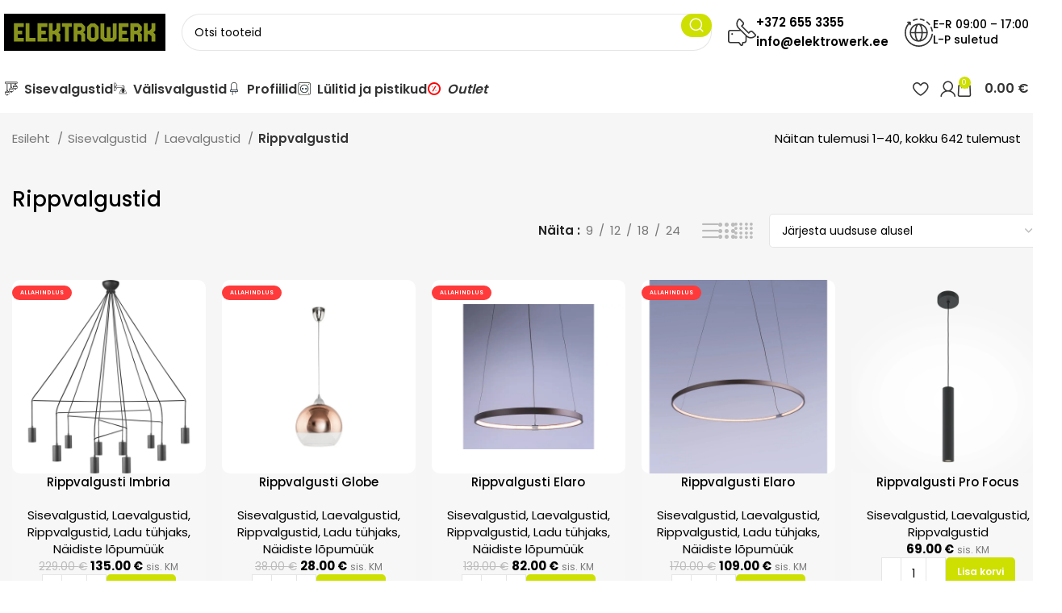

--- FILE ---
content_type: text/html; charset=UTF-8
request_url: https://elektrowerk-shop.ee/tootekategooria/sisevalgustid/rippvalgustid/
body_size: 62222
content:
<!DOCTYPE html>
<html lang="et">
<head>
	<meta charset="UTF-8">
	<link rel="profile" href="https://gmpg.org/xfn/11">
	<link rel="pingback" href="https://elektrowerk-shop.ee/xmlrpc.php">

					<script>document.documentElement.className = document.documentElement.className + ' yes-js js_active js'</script>
			<meta name='robots' content='index, follow, max-image-preview:large, max-snippet:-1, max-video-preview:-1' />
	<style>img:is([sizes="auto" i], [sizes^="auto," i]) { contain-intrinsic-size: 3000px 1500px }</style>
	<link rel="alternate" hreflang="et" href="https://elektrowerk-shop.ee/tootekategooria/sisevalgustid/laevalgustid/rippvalgustid/" />
<link rel="alternate" hreflang="x-default" href="https://elektrowerk-shop.ee/tootekategooria/sisevalgustid/laevalgustid/rippvalgustid/" />

	<!-- This site is optimized with the Yoast SEO plugin v25.8 - https://yoast.com/wordpress/plugins/seo/ -->
	<title>Rippvalgustid - Valgustite müük | Projektimüük | elektrowerk.ee e-pood</title>
	<link rel="canonical" href="https://elektrowerk-shop.ee/tootekategooria/sisevalgustid/laevalgustid/rippvalgustid/" />
	<link rel="next" href="https://elektrowerk-shop.ee/tootekategooria/sisevalgustid/laevalgustid/rippvalgustid/page/2/" />
	<meta property="og:locale" content="et_EE" />
	<meta property="og:type" content="article" />
	<meta property="og:title" content="Rippvalgustid - Valgustite müük | Projektimüük | elektrowerk.ee e-pood" />
	<meta property="og:url" content="https://elektrowerk-shop.ee/tootekategooria/sisevalgustid/laevalgustid/rippvalgustid/" />
	<meta property="og:site_name" content="Valgustite müük | Projektimüük | elektrowerk.ee e-pood" />
	<meta name="twitter:card" content="summary_large_image" />
	<script type="application/ld+json" class="yoast-schema-graph">{"@context":"https://schema.org","@graph":[{"@type":"CollectionPage","@id":"https://elektrowerk-shop.ee/tootekategooria/sisevalgustid/laevalgustid/rippvalgustid/","url":"https://elektrowerk-shop.ee/tootekategooria/sisevalgustid/laevalgustid/rippvalgustid/","name":"Rippvalgustid - Valgustite müük | Projektimüük | elektrowerk.ee e-pood","isPartOf":{"@id":"https://elektrowerk-shop.ee/#website"},"primaryImageOfPage":{"@id":"https://elektrowerk-shop.ee/tootekategooria/sisevalgustid/laevalgustid/rippvalgustid/#primaryimage"},"image":{"@id":"https://elektrowerk-shop.ee/tootekategooria/sisevalgustid/laevalgustid/rippvalgustid/#primaryimage"},"thumbnailUrl":"https://elektrowerk-shop.ee/wp-content/uploads/2025/04/9680_IMBRIA_BLACK.jpg","breadcrumb":{"@id":"https://elektrowerk-shop.ee/tootekategooria/sisevalgustid/laevalgustid/rippvalgustid/#breadcrumb"},"inLanguage":"et"},{"@type":"ImageObject","inLanguage":"et","@id":"https://elektrowerk-shop.ee/tootekategooria/sisevalgustid/laevalgustid/rippvalgustid/#primaryimage","url":"https://elektrowerk-shop.ee/wp-content/uploads/2025/04/9680_IMBRIA_BLACK.jpg","contentUrl":"https://elektrowerk-shop.ee/wp-content/uploads/2025/04/9680_IMBRIA_BLACK.jpg","width":1400,"height":1681},{"@type":"BreadcrumbList","@id":"https://elektrowerk-shop.ee/tootekategooria/sisevalgustid/laevalgustid/rippvalgustid/#breadcrumb","itemListElement":[{"@type":"ListItem","position":1,"name":"Home","item":"https://elektrowerk-shop.ee/"},{"@type":"ListItem","position":2,"name":"Sisevalgustid","item":"https://elektrowerk-shop.ee/tootekategooria/sisevalgustid/"},{"@type":"ListItem","position":3,"name":"Laevalgustid","item":"https://elektrowerk-shop.ee/tootekategooria/sisevalgustid/laevalgustid/"},{"@type":"ListItem","position":4,"name":"Rippvalgustid"}]},{"@type":"WebSite","@id":"https://elektrowerk-shop.ee/#website","url":"https://elektrowerk-shop.ee/","name":"Valgustite müük | Projektimüük | elektrowerk.ee e-pood","description":"","potentialAction":[{"@type":"SearchAction","target":{"@type":"EntryPoint","urlTemplate":"https://elektrowerk-shop.ee/?s={search_term_string}"},"query-input":{"@type":"PropertyValueSpecification","valueRequired":true,"valueName":"search_term_string"}}],"inLanguage":"et"}]}</script>
	<!-- / Yoast SEO plugin. -->


<link rel='dns-prefetch' href='//fonts.googleapis.com' />
<link rel="alternate" type="application/rss+xml" title="Valgustite müük | Projektimüük | elektrowerk.ee e-pood &raquo; RSS" href="https://elektrowerk-shop.ee/feed/" />
<link rel="alternate" type="application/rss+xml" title="Valgustite müük | Projektimüük | elektrowerk.ee e-pood &raquo; Kommentaaride RSS" href="https://elektrowerk-shop.ee/comments/feed/" />
<link rel="alternate" type="application/rss+xml" title="Valgustite müük | Projektimüük | elektrowerk.ee e-pood &raquo; Rippvalgustid Kategooria uudisevoog" href="https://elektrowerk-shop.ee/tootekategooria/sisevalgustid/laevalgustid/rippvalgustid/feed/" />
<link rel='stylesheet' id='bootstrap-css' href='https://elektrowerk-shop.ee/wp-content/themes/elektrowerk/css/bootstrap-light.min.css?ver=7.4.3' type='text/css' media='all' />
<link rel='stylesheet' id='woodmart-style-css' href='https://elektrowerk-shop.ee/wp-content/themes/elektrowerk/css/parts/base.min.css?ver=7.4.3' type='text/css' media='all' />
<link rel='stylesheet' id='wd-widget-price-filter-css' href='https://elektrowerk-shop.ee/wp-content/themes/elektrowerk/css/parts/woo-widget-price-filter.min.css?ver=7.4.3' type='text/css' media='all' />
<link rel='stylesheet' id='jquery-selectBox-css' href='https://elektrowerk-shop.ee/wp-content/plugins/yith-woocommerce-wishlist/assets/css/jquery.selectBox.css?ver=1.2.0' type='text/css' media='all' />
<link rel='stylesheet' id='woocommerce_prettyPhoto_css-css' href='//elektrowerk-shop.ee/wp-content/plugins/woocommerce/assets/css/prettyPhoto.css?ver=3.1.6' type='text/css' media='all' />
<link rel='stylesheet' id='yith-wcwl-main-css' href='https://elektrowerk-shop.ee/wp-content/plugins/yith-woocommerce-wishlist/assets/css/style.css?ver=4.4.0' type='text/css' media='all' />
<style id='yith-wcwl-main-inline-css' type='text/css'>
 :root { --color-add-to-wishlist-background: #333333; --color-add-to-wishlist-text: #FFFFFF; --color-add-to-wishlist-border: #333333; --color-add-to-wishlist-background-hover: #333333; --color-add-to-wishlist-text-hover: #FFFFFF; --color-add-to-wishlist-border-hover: #333333; --rounded-corners-radius: 16px; --color-add-to-cart-background: #333333; --color-add-to-cart-text: #FFFFFF; --color-add-to-cart-border: #333333; --color-add-to-cart-background-hover: #4F4F4F; --color-add-to-cart-text-hover: #FFFFFF; --color-add-to-cart-border-hover: #4F4F4F; --add-to-cart-rounded-corners-radius: 16px; --color-button-style-1-background: #333333; --color-button-style-1-text: #FFFFFF; --color-button-style-1-border: #333333; --color-button-style-1-background-hover: #4F4F4F; --color-button-style-1-text-hover: #FFFFFF; --color-button-style-1-border-hover: #4F4F4F; --color-button-style-2-background: #333333; --color-button-style-2-text: #FFFFFF; --color-button-style-2-border: #333333; --color-button-style-2-background-hover: #4F4F4F; --color-button-style-2-text-hover: #FFFFFF; --color-button-style-2-border-hover: #4F4F4F; --color-wishlist-table-background: #FFFFFF; --color-wishlist-table-text: #6d6c6c; --color-wishlist-table-border: #FFFFFF; --color-headers-background: #F4F4F4; --color-share-button-color: #FFFFFF; --color-share-button-color-hover: #FFFFFF; --color-fb-button-background: #39599E; --color-fb-button-background-hover: #595A5A; --color-tw-button-background: #45AFE2; --color-tw-button-background-hover: #595A5A; --color-pr-button-background: #AB2E31; --color-pr-button-background-hover: #595A5A; --color-em-button-background: #FBB102; --color-em-button-background-hover: #595A5A; --color-wa-button-background: #00A901; --color-wa-button-background-hover: #595A5A; --feedback-duration: 3s } 
 :root { --color-add-to-wishlist-background: #333333; --color-add-to-wishlist-text: #FFFFFF; --color-add-to-wishlist-border: #333333; --color-add-to-wishlist-background-hover: #333333; --color-add-to-wishlist-text-hover: #FFFFFF; --color-add-to-wishlist-border-hover: #333333; --rounded-corners-radius: 16px; --color-add-to-cart-background: #333333; --color-add-to-cart-text: #FFFFFF; --color-add-to-cart-border: #333333; --color-add-to-cart-background-hover: #4F4F4F; --color-add-to-cart-text-hover: #FFFFFF; --color-add-to-cart-border-hover: #4F4F4F; --add-to-cart-rounded-corners-radius: 16px; --color-button-style-1-background: #333333; --color-button-style-1-text: #FFFFFF; --color-button-style-1-border: #333333; --color-button-style-1-background-hover: #4F4F4F; --color-button-style-1-text-hover: #FFFFFF; --color-button-style-1-border-hover: #4F4F4F; --color-button-style-2-background: #333333; --color-button-style-2-text: #FFFFFF; --color-button-style-2-border: #333333; --color-button-style-2-background-hover: #4F4F4F; --color-button-style-2-text-hover: #FFFFFF; --color-button-style-2-border-hover: #4F4F4F; --color-wishlist-table-background: #FFFFFF; --color-wishlist-table-text: #6d6c6c; --color-wishlist-table-border: #FFFFFF; --color-headers-background: #F4F4F4; --color-share-button-color: #FFFFFF; --color-share-button-color-hover: #FFFFFF; --color-fb-button-background: #39599E; --color-fb-button-background-hover: #595A5A; --color-tw-button-background: #45AFE2; --color-tw-button-background-hover: #595A5A; --color-pr-button-background: #AB2E31; --color-pr-button-background-hover: #595A5A; --color-em-button-background: #FBB102; --color-em-button-background-hover: #595A5A; --color-wa-button-background: #00A901; --color-wa-button-background-hover: #595A5A; --feedback-duration: 3s } 
</style>
<link rel='stylesheet' id='cookie-law-info-css' href='https://elektrowerk-shop.ee/wp-content/plugins/cookie-law-info/legacy/public/css/cookie-law-info-public.css?ver=3.3.4' type='text/css' media='all' />
<link rel='stylesheet' id='cookie-law-info-gdpr-css' href='https://elektrowerk-shop.ee/wp-content/plugins/cookie-law-info/legacy/public/css/cookie-law-info-gdpr.css?ver=3.3.4' type='text/css' media='all' />
<link rel='stylesheet' id='woo_discount_rules_front_end-css' href='https://elektrowerk-shop.ee/wp-content/plugins/woo-discount-rules/assets/css/woo_discount_rules.css?ver=1.9.6' type='text/css' media='all' />
<style id='woocommerce-inline-inline-css' type='text/css'>
.woocommerce form .form-row .required { visibility: visible; }
</style>
<link rel='stylesheet' id='montonio-style-css' href='https://elektrowerk-shop.ee/wp-content/plugins/montonio-for-woocommerce/assets/css/montonio-style.css?ver=9.1.5' type='text/css' media='all' />
<link rel='stylesheet' id='brands-styles-css' href='https://elektrowerk-shop.ee/wp-content/plugins/woocommerce/assets/css/brands.css?ver=10.1.3' type='text/css' media='all' />
<link rel='stylesheet' id='js_composer_front-css' href='https://elektrowerk-shop.ee/wp-content/plugins/js_composer/assets/css/js_composer.min.css?ver=8.4.1' type='text/css' media='all' />
<link rel='stylesheet' id='wd-widget-recent-post-comments-css' href='https://elektrowerk-shop.ee/wp-content/themes/elektrowerk/css/parts/widget-recent-post-comments.min.css?ver=7.4.3' type='text/css' media='all' />
<link rel='stylesheet' id='wd-widget-wd-recent-posts-css' href='https://elektrowerk-shop.ee/wp-content/themes/elektrowerk/css/parts/widget-wd-recent-posts.min.css?ver=7.4.3' type='text/css' media='all' />
<link rel='stylesheet' id='wd-widget-nav-css' href='https://elektrowerk-shop.ee/wp-content/themes/elektrowerk/css/parts/widget-nav.min.css?ver=7.4.3' type='text/css' media='all' />
<link rel='stylesheet' id='wd-widget-wd-layered-nav-css' href='https://elektrowerk-shop.ee/wp-content/themes/elektrowerk/css/parts/woo-widget-wd-layered-nav.min.css?ver=7.4.3' type='text/css' media='all' />
<link rel='stylesheet' id='wd-woo-mod-swatches-base-css' href='https://elektrowerk-shop.ee/wp-content/themes/elektrowerk/css/parts/woo-mod-swatches-base.min.css?ver=7.4.3' type='text/css' media='all' />
<link rel='stylesheet' id='wd-woo-mod-swatches-filter-css' href='https://elektrowerk-shop.ee/wp-content/themes/elektrowerk/css/parts/woo-mod-swatches-filter.min.css?ver=7.4.3' type='text/css' media='all' />
<link rel='stylesheet' id='wd-widget-slider-price-filter-css' href='https://elektrowerk-shop.ee/wp-content/themes/elektrowerk/css/parts/woo-widget-slider-price-filter.min.css?ver=7.4.3' type='text/css' media='all' />
<link rel='stylesheet' id='wd-wpcf7-css' href='https://elektrowerk-shop.ee/wp-content/themes/elektrowerk/css/parts/int-wpcf7.min.css?ver=7.4.3' type='text/css' media='all' />
<link rel='stylesheet' id='wd-wpml-css' href='https://elektrowerk-shop.ee/wp-content/themes/elektrowerk/css/parts/int-wpml.min.css?ver=7.4.3' type='text/css' media='all' />
<link rel='stylesheet' id='wd-woo-yith-wishlist-css' href='https://elektrowerk-shop.ee/wp-content/themes/elektrowerk/css/parts/int-woo-yith-wishlist.min.css?ver=7.4.3' type='text/css' media='all' />
<link rel='stylesheet' id='wd-page-my-account-css' href='https://elektrowerk-shop.ee/wp-content/themes/elektrowerk/css/parts/woo-page-my-account.min.css?ver=7.4.3' type='text/css' media='all' />
<link rel='stylesheet' id='wd-wpbakery-base-css' href='https://elektrowerk-shop.ee/wp-content/themes/elektrowerk/css/parts/int-wpb-base.min.css?ver=7.4.3' type='text/css' media='all' />
<link rel='stylesheet' id='wd-wpbakery-base-deprecated-css' href='https://elektrowerk-shop.ee/wp-content/themes/elektrowerk/css/parts/int-wpb-base-deprecated.min.css?ver=7.4.3' type='text/css' media='all' />
<link rel='stylesheet' id='wd-woocommerce-base-css' href='https://elektrowerk-shop.ee/wp-content/themes/elektrowerk/css/parts/woocommerce-base.min.css?ver=7.4.3' type='text/css' media='all' />
<link rel='stylesheet' id='wd-mod-star-rating-css' href='https://elektrowerk-shop.ee/wp-content/themes/elektrowerk/css/parts/mod-star-rating.min.css?ver=7.4.3' type='text/css' media='all' />
<link rel='stylesheet' id='wd-woo-el-track-order-css' href='https://elektrowerk-shop.ee/wp-content/themes/elektrowerk/css/parts/woo-el-track-order.min.css?ver=7.4.3' type='text/css' media='all' />
<link rel='stylesheet' id='wd-woocommerce-block-notices-css' href='https://elektrowerk-shop.ee/wp-content/themes/elektrowerk/css/parts/woo-mod-block-notices.min.css?ver=7.4.3' type='text/css' media='all' />
<link rel='stylesheet' id='wd-widget-active-filters-css' href='https://elektrowerk-shop.ee/wp-content/themes/elektrowerk/css/parts/woo-widget-active-filters.min.css?ver=7.4.3' type='text/css' media='all' />
<link rel='stylesheet' id='wd-woo-shop-builder-css' href='https://elektrowerk-shop.ee/wp-content/themes/elektrowerk/css/parts/woo-shop-builder.min.css?ver=7.4.3' type='text/css' media='all' />
<link rel='stylesheet' id='wd-woo-mod-shop-attributes-css' href='https://elektrowerk-shop.ee/wp-content/themes/elektrowerk/css/parts/woo-mod-shop-attributes.min.css?ver=7.4.3' type='text/css' media='all' />
<link rel='stylesheet' id='wd-opt-carousel-disable-css' href='https://elektrowerk-shop.ee/wp-content/themes/elektrowerk/css/parts/opt-carousel-disable.min.css?ver=7.4.3' type='text/css' media='all' />
<link rel='stylesheet' id='wd-header-base-css' href='https://elektrowerk-shop.ee/wp-content/themes/elektrowerk/css/parts/header-base.min.css?ver=7.4.3' type='text/css' media='all' />
<link rel='stylesheet' id='wd-mod-tools-css' href='https://elektrowerk-shop.ee/wp-content/themes/elektrowerk/css/parts/mod-tools.min.css?ver=7.4.3' type='text/css' media='all' />
<link rel='stylesheet' id='wd-header-search-css' href='https://elektrowerk-shop.ee/wp-content/themes/elektrowerk/css/parts/header-el-search.min.css?ver=7.4.3' type='text/css' media='all' />
<link rel='stylesheet' id='wd-header-search-form-css' href='https://elektrowerk-shop.ee/wp-content/themes/elektrowerk/css/parts/header-el-search-form.min.css?ver=7.4.3' type='text/css' media='all' />
<link rel='stylesheet' id='wd-wd-search-results-css' href='https://elektrowerk-shop.ee/wp-content/themes/elektrowerk/css/parts/wd-search-results.min.css?ver=7.4.3' type='text/css' media='all' />
<link rel='stylesheet' id='wd-wd-search-form-css' href='https://elektrowerk-shop.ee/wp-content/themes/elektrowerk/css/parts/wd-search-form.min.css?ver=7.4.3' type='text/css' media='all' />
<link rel='stylesheet' id='wd-header-elements-base-css' href='https://elektrowerk-shop.ee/wp-content/themes/elektrowerk/css/parts/header-el-base.min.css?ver=7.4.3' type='text/css' media='all' />
<link rel='stylesheet' id='wd-info-box-css' href='https://elektrowerk-shop.ee/wp-content/themes/elektrowerk/css/parts/el-info-box.min.css?ver=7.4.3' type='text/css' media='all' />
<link rel='stylesheet' id='wd-header-mobile-nav-dropdown-css' href='https://elektrowerk-shop.ee/wp-content/themes/elektrowerk/css/parts/header-el-mobile-nav-dropdown.min.css?ver=7.4.3' type='text/css' media='all' />
<link rel='stylesheet' id='wd-woo-mod-login-form-css' href='https://elektrowerk-shop.ee/wp-content/themes/elektrowerk/css/parts/woo-mod-login-form.min.css?ver=7.4.3' type='text/css' media='all' />
<link rel='stylesheet' id='wd-header-my-account-css' href='https://elektrowerk-shop.ee/wp-content/themes/elektrowerk/css/parts/header-el-my-account.min.css?ver=7.4.3' type='text/css' media='all' />
<link rel='stylesheet' id='wd-header-cart-side-css' href='https://elektrowerk-shop.ee/wp-content/themes/elektrowerk/css/parts/header-el-cart-side.min.css?ver=7.4.3' type='text/css' media='all' />
<link rel='stylesheet' id='wd-woo-mod-quantity-css' href='https://elektrowerk-shop.ee/wp-content/themes/elektrowerk/css/parts/woo-mod-quantity.min.css?ver=7.4.3' type='text/css' media='all' />
<link rel='stylesheet' id='wd-header-cart-css' href='https://elektrowerk-shop.ee/wp-content/themes/elektrowerk/css/parts/header-el-cart.min.css?ver=7.4.3' type='text/css' media='all' />
<link rel='stylesheet' id='wd-widget-shopping-cart-css' href='https://elektrowerk-shop.ee/wp-content/themes/elektrowerk/css/parts/woo-widget-shopping-cart.min.css?ver=7.4.3' type='text/css' media='all' />
<link rel='stylesheet' id='wd-widget-product-list-css' href='https://elektrowerk-shop.ee/wp-content/themes/elektrowerk/css/parts/woo-widget-product-list.min.css?ver=7.4.3' type='text/css' media='all' />
<link rel='stylesheet' id='wd-woo-el-breadcrumbs-builder-css' href='https://elektrowerk-shop.ee/wp-content/themes/elektrowerk/css/parts/woo-el-breadcrumbs-builder.min.css?ver=7.4.3' type='text/css' media='all' />
<link rel='stylesheet' id='wd-woo-categories-loop-layout-masonry-css' href='https://elektrowerk-shop.ee/wp-content/themes/elektrowerk/css/parts/woo-categories-loop-layout-masonry.min.css?ver=7.4.3' type='text/css' media='all' />
<link rel='stylesheet' id='wd-categories-loop-css' href='https://elektrowerk-shop.ee/wp-content/themes/elektrowerk/css/parts/woo-categories-loop-old.min.css?ver=7.4.3' type='text/css' media='all' />
<link rel='stylesheet' id='wd-off-canvas-sidebar-css' href='https://elektrowerk-shop.ee/wp-content/themes/elektrowerk/css/parts/opt-off-canvas-sidebar.min.css?ver=7.4.3' type='text/css' media='all' />
<link rel='stylesheet' id='wd-el-off-canvas-column-btn-css' href='https://elektrowerk-shop.ee/wp-content/themes/elektrowerk/css/parts/el-off-canvas-column-btn.min.css?ver=7.4.3' type='text/css' media='all' />
<link rel='stylesheet' id='wd-woo-shop-el-products-per-page-css' href='https://elektrowerk-shop.ee/wp-content/themes/elektrowerk/css/parts/woo-shop-el-products-per-page.min.css?ver=7.4.3' type='text/css' media='all' />
<link rel='stylesheet' id='wd-woo-shop-el-products-view-css' href='https://elektrowerk-shop.ee/wp-content/themes/elektrowerk/css/parts/woo-shop-el-products-view.min.css?ver=7.4.3' type='text/css' media='all' />
<link rel='stylesheet' id='wd-woo-shop-el-order-by-css' href='https://elektrowerk-shop.ee/wp-content/themes/elektrowerk/css/parts/woo-shop-el-order-by.min.css?ver=7.4.3' type='text/css' media='all' />
<link rel='stylesheet' id='wd-woo-shop-el-active-filters-css' href='https://elektrowerk-shop.ee/wp-content/themes/elektrowerk/css/parts/woo-shop-el-active-filters.min.css?ver=7.4.3' type='text/css' media='all' />
<link rel='stylesheet' id='wd-sticky-loader-css' href='https://elektrowerk-shop.ee/wp-content/themes/elektrowerk/css/parts/mod-sticky-loader.min.css?ver=7.4.3' type='text/css' media='all' />
<link rel='stylesheet' id='wd-product-loop-css' href='https://elektrowerk-shop.ee/wp-content/themes/elektrowerk/css/parts/woo-product-loop.min.css?ver=7.4.3' type='text/css' media='all' />
<link rel='stylesheet' id='wd-product-loop-standard-css' href='https://elektrowerk-shop.ee/wp-content/themes/elektrowerk/css/parts/woo-product-loop-standard.min.css?ver=7.4.3' type='text/css' media='all' />
<link rel='stylesheet' id='wd-woo-mod-add-btn-replace-css' href='https://elektrowerk-shop.ee/wp-content/themes/elektrowerk/css/parts/woo-mod-add-btn-replace.min.css?ver=7.4.3' type='text/css' media='all' />
<link rel='stylesheet' id='wd-woo-mod-quantity-overlap-css' href='https://elektrowerk-shop.ee/wp-content/themes/elektrowerk/css/parts/woo-mod-quantity-overlap.min.css?ver=7.4.3' type='text/css' media='all' />
<link rel='stylesheet' id='wd-categories-loop-default-css' href='https://elektrowerk-shop.ee/wp-content/themes/elektrowerk/css/parts/woo-categories-loop-default-old.min.css?ver=7.4.3' type='text/css' media='all' />
<link rel='stylesheet' id='wd-woo-opt-stretch-cont-css' href='https://elektrowerk-shop.ee/wp-content/themes/elektrowerk/css/parts/woo-opt-stretch-cont.min.css?ver=7.4.3' type='text/css' media='all' />
<link rel='stylesheet' id='wd-woo-opt-products-bg-css' href='https://elektrowerk-shop.ee/wp-content/themes/elektrowerk/css/parts/woo-opt-products-bg.min.css?ver=7.4.3' type='text/css' media='all' />
<link rel='stylesheet' id='wd-woo-opt-grid-gallery-css' href='https://elektrowerk-shop.ee/wp-content/themes/elektrowerk/css/parts/woo-opt-grid-gallery.min.css?ver=7.4.3' type='text/css' media='all' />
<link rel='stylesheet' id='wd-woo-mod-stock-status-css' href='https://elektrowerk-shop.ee/wp-content/themes/elektrowerk/css/parts/woo-mod-stock-status.min.css?ver=7.4.3' type='text/css' media='all' />
<link rel='stylesheet' id='wd-woo-mod-swatches-style-1-css' href='https://elektrowerk-shop.ee/wp-content/themes/elektrowerk/css/parts/woo-mod-swatches-style-1.min.css?ver=7.4.3' type='text/css' media='all' />
<link rel='stylesheet' id='wd-woo-mod-swatches-style-4-css' href='https://elektrowerk-shop.ee/wp-content/themes/elektrowerk/css/parts/woo-mod-swatches-style-4.min.css?ver=7.4.3' type='text/css' media='all' />
<link rel='stylesheet' id='wd-int-wpb-opt-off-canvas-column-css' href='https://elektrowerk-shop.ee/wp-content/themes/elektrowerk/css/parts/int-wpb-opt-off-canvas-column.min.css?ver=7.4.3' type='text/css' media='all' />
<link rel='stylesheet' id='wd-widget-collapse-css' href='https://elektrowerk-shop.ee/wp-content/themes/elektrowerk/css/parts/opt-widget-collapse.min.css?ver=7.4.3' type='text/css' media='all' />
<link rel='stylesheet' id='wd-footer-base-css' href='https://elektrowerk-shop.ee/wp-content/themes/elektrowerk/css/parts/footer-base.min.css?ver=7.4.3' type='text/css' media='all' />
<link rel='stylesheet' id='wd-text-block-css' href='https://elektrowerk-shop.ee/wp-content/themes/elektrowerk/css/parts/el-text-block.min.css?ver=7.4.3' type='text/css' media='all' />
<link rel='stylesheet' id='wd-mod-nav-menu-label-css' href='https://elektrowerk-shop.ee/wp-content/themes/elektrowerk/css/parts/mod-nav-menu-label.min.css?ver=7.4.3' type='text/css' media='all' />
<link rel='stylesheet' id='wd-header-my-account-sidebar-css' href='https://elektrowerk-shop.ee/wp-content/themes/elektrowerk/css/parts/header-el-my-account-sidebar.min.css?ver=7.4.3' type='text/css' media='all' />
<link rel='stylesheet' id='wd-bottom-toolbar-css' href='https://elektrowerk-shop.ee/wp-content/themes/elektrowerk/css/parts/opt-bottom-toolbar.min.css?ver=7.4.3' type='text/css' media='all' />
<link rel='stylesheet' id='wd-mod-sticky-sidebar-opener-css' href='https://elektrowerk-shop.ee/wp-content/themes/elektrowerk/css/parts/mod-sticky-sidebar-opener.min.css?ver=7.4.3' type='text/css' media='all' />
<link rel='stylesheet' id='xts-style-theme_settings_default-css' href='https://elektrowerk-shop.ee/wp-content/uploads/2025/12/xts-theme_settings_default-1766756838.css?ver=7.4.3' type='text/css' media='all' />
<link rel='stylesheet' id='xts-google-fonts-css' href='https://fonts.googleapis.com/css?family=Poppins%3A400%2C600%2C500%2C700%7CLexend+Deca%3A400%2C600%2C500&#038;ver=7.4.3' type='text/css' media='all' />
<script type="text/javascript" src="https://elektrowerk-shop.ee/wp-includes/js/jquery/jquery.min.js?ver=3.7.1" id="jquery-core-js"></script>
<script type="text/javascript" id="cookie-law-info-js-extra">
/* <![CDATA[ */
var Cli_Data = {"nn_cookie_ids":[],"cookielist":[],"non_necessary_cookies":[],"ccpaEnabled":"","ccpaRegionBased":"","ccpaBarEnabled":"","strictlyEnabled":["necessary","obligatoire"],"ccpaType":"gdpr","js_blocking":"","custom_integration":"","triggerDomRefresh":"","secure_cookies":""};
var cli_cookiebar_settings = {"animate_speed_hide":"500","animate_speed_show":"500","background":"#fff","border":"#9fa615","border_on":"","button_1_button_colour":"#9fa615","button_1_button_hover":"#7f8511","button_1_link_colour":"#fff","button_1_as_button":"1","button_1_new_win":"","button_2_button_colour":"#333","button_2_button_hover":"#292929","button_2_link_colour":"#444","button_2_as_button":"","button_2_hidebar":"1","button_3_button_colour":"#000","button_3_button_hover":"#000000","button_3_link_colour":"#fff","button_3_as_button":"1","button_3_new_win":"","button_4_button_colour":"#000","button_4_button_hover":"#000000","button_4_link_colour":"#fff","button_4_as_button":"1","button_7_button_colour":"#61a229","button_7_button_hover":"#4e8221","button_7_link_colour":"#fff","button_7_as_button":"1","button_7_new_win":"","font_family":"inherit","header_fix":"1","notify_animate_hide":"","notify_animate_show":"","notify_div_id":"#cookie-law-info-bar","notify_position_horizontal":"right","notify_position_vertical":"bottom","scroll_close":"","scroll_close_reload":"","accept_close_reload":"","reject_close_reload":"","showagain_tab":"","showagain_background":"#fff","showagain_border":"#000","showagain_div_id":"#cookie-law-info-again","showagain_x_position":"100px","text":"#000","show_once_yn":"","show_once":"10000","logging_on":"","as_popup":"","popup_overlay":"1","bar_heading_text":"","cookie_bar_as":"banner","popup_showagain_position":"bottom-right","widget_position":"left"};
var log_object = {"ajax_url":"https:\/\/elektrowerk-shop.ee\/wp-admin\/admin-ajax.php"};
/* ]]> */
</script>
<script type="text/javascript" src="https://elektrowerk-shop.ee/wp-content/plugins/cookie-law-info/legacy/public/js/cookie-law-info-public.js?ver=3.3.4" id="cookie-law-info-js"></script>
<script type="text/javascript" src="https://elektrowerk-shop.ee/wp-content/plugins/woocommerce/assets/js/jquery-blockui/jquery.blockUI.min.js?ver=2.7.0-wc.10.1.3" id="jquery-blockui-js" data-wp-strategy="defer"></script>
<script type="text/javascript" id="wc-add-to-cart-js-extra">
/* <![CDATA[ */
var wc_add_to_cart_params = {"ajax_url":"\/wp-admin\/admin-ajax.php","wc_ajax_url":"\/?wc-ajax=%%endpoint%%","i18n_view_cart":"Vaata ostukorvi","cart_url":"https:\/\/elektrowerk-shop.ee\/ostukorv\/","is_cart":"","cart_redirect_after_add":"no"};
/* ]]> */
</script>
<script type="text/javascript" src="https://elektrowerk-shop.ee/wp-content/plugins/woocommerce/assets/js/frontend/add-to-cart.min.js?ver=10.1.3" id="wc-add-to-cart-js" data-wp-strategy="defer"></script>
<script type="text/javascript" src="https://elektrowerk-shop.ee/wp-content/plugins/woocommerce/assets/js/js-cookie/js.cookie.min.js?ver=2.1.4-wc.10.1.3" id="js-cookie-js" defer="defer" data-wp-strategy="defer"></script>
<script type="text/javascript" id="woocommerce-js-extra">
/* <![CDATA[ */
var woocommerce_params = {"ajax_url":"\/wp-admin\/admin-ajax.php","wc_ajax_url":"\/?wc-ajax=%%endpoint%%","i18n_password_show":"Show password","i18n_password_hide":"Hide password"};
/* ]]> */
</script>
<script type="text/javascript" src="https://elektrowerk-shop.ee/wp-content/plugins/woocommerce/assets/js/frontend/woocommerce.min.js?ver=10.1.3" id="woocommerce-js" defer="defer" data-wp-strategy="defer"></script>
<script type="text/javascript" src="https://elektrowerk-shop.ee/wp-content/plugins/js_composer/assets/js/vendors/woocommerce-add-to-cart.js?ver=8.4.1" id="vc_woocommerce-add-to-cart-js-js"></script>
<script type="text/javascript" src="https://elektrowerk-shop.ee/wp-content/themes/elektrowerk/js/libs/device.min.js?ver=7.4.3" id="wd-device-library-js"></script>
<script type="text/javascript" src="https://elektrowerk-shop.ee/wp-content/themes/elektrowerk/js/scripts/global/scrollBar.min.js?ver=7.4.3" id="wd-scrollbar-js"></script>
<script></script><link rel="https://api.w.org/" href="https://elektrowerk-shop.ee/wp-json/" /><link rel="alternate" title="JSON" type="application/json" href="https://elektrowerk-shop.ee/wp-json/wp/v2/product_cat/26804" /><link rel="EditURI" type="application/rsd+xml" title="RSD" href="https://elektrowerk-shop.ee/xmlrpc.php?rsd" />
<meta name="generator" content="WordPress 6.8" />
<meta name="generator" content="WooCommerce 10.1.3" />
<meta name="generator" content="WPML ver:4.7.3 stt:15;" />

		<!-- GA Google Analytics @ https://m0n.co/ga -->
		<script>
			(function(i,s,o,g,r,a,m){i['GoogleAnalyticsObject']=r;i[r]=i[r]||function(){
			(i[r].q=i[r].q||[]).push(arguments)},i[r].l=1*new Date();a=s.createElement(o),
			m=s.getElementsByTagName(o)[0];a.async=1;a.src=g;m.parentNode.insertBefore(a,m)
			})(window,document,'script','https://www.google-analytics.com/analytics.js','ga');
			ga('create', 'UA-161561685-1', 'auto');
			ga('send', 'pageview');
		</script>

	<!-- HFCM by 99 Robots - Snippet # 1: FB domain verify -->
<meta name="facebook-domain-verification" content="5o3gqbrqqcne525pklop7syj1zq1b9" />
<!-- /end HFCM by 99 Robots -->
<!-- HFCM by 99 Robots - Snippet # 2: Facebook Pixel -->
<!-- Meta Pixel Code -->
<script>
!function(f,b,e,v,n,t,s)
{if(f.fbq)return;n=f.fbq=function(){n.callMethod?
n.callMethod.apply(n,arguments):n.queue.push(arguments)};
if(!f._fbq)f._fbq=n;n.push=n;n.loaded=!0;n.version='2.0';
n.queue=[];t=b.createElement(e);t.async=!0;
t.src=v;s=b.getElementsByTagName(e)[0];
s.parentNode.insertBefore(t,s)}(window, document,'script',
'https://connect.facebook.net/en_US/fbevents.js');
fbq('init', '1389788494765907');
fbq('track', 'PageView');
</script>
<noscript><img height="1" width="1" style="display:none"
src="https://www.facebook.com/tr?id=1389788494765907&ev=PageView&noscript=1"
/></noscript>
<!-- End Meta Pixel Code -->
<!-- /end HFCM by 99 Robots -->
					<meta name="viewport" content="width=device-width, initial-scale=1.0, maximum-scale=1.0, user-scalable=no">
										<noscript><style>.woocommerce-product-gallery{ opacity: 1 !important; }</style></noscript>
	<style type="text/css">.recentcomments a{display:inline !important;padding:0 !important;margin:0 !important;}</style><meta name="generator" content="Powered by WPBakery Page Builder - drag and drop page builder for WordPress."/>
<link rel="icon" href="https://elektrowerk-shop.ee/wp-content/uploads/2017/11/fav.png" sizes="32x32" />
<link rel="icon" href="https://elektrowerk-shop.ee/wp-content/uploads/2017/11/fav.png" sizes="192x192" />
<link rel="apple-touch-icon" href="https://elektrowerk-shop.ee/wp-content/uploads/2017/11/fav.png" />
<meta name="msapplication-TileImage" content="https://elektrowerk-shop.ee/wp-content/uploads/2017/11/fav.png" />
		<style type="text/css" id="wp-custom-css">
			.woof_list label {
    vertical-align: middle;
    padding-top: 4px;
    padding-bottom: 0px;
    display: inline-block;
    font-size: 10px;
}
.prdctfltr_filter label {
    font-size: 11px;
    line-height: 0;
    display: block;
}
.prdctfltr_drill .prdctfltr_checkboxes>.prdctfltr_sub:first-child, .prdctfltr_drillback .prdctfltr_checkboxes>.prdctfltr_sub:first-child, .prdctfltr_subonly .prdctfltr_checkboxes>.prdctfltr_sub:first-child, .prdctfltr_subonlyback .prdctfltr_checkboxes>.prdctfltr_sub:first-child {
    margin-left: 0;
    display: block;
    font-size: 9px;
	font-weight:400;
}
.prdctfltr_wc .prdctfltr_woocommerce_ordering .prdctfltr_filter label>span {
    position: relative;
    font-size: 9px;
	font-weight:400;
}

.prdctfltr_checkboxes > div > div > label:first-child, .prdctfltr_checkboxes > label:first-child  {display:none;}

td.woocommerce-product-attributes-item__value {
    font-weight: bold;
    line-height: 5px;
}
table {
    width: 100%;
    margin-bottom: 1em;
    border-color: #ececec;
    border-spacing: 0;
    color: black;
}
tr.woocommerce-product-attributes-item.woocommerce-product-attributes-item--weight {
    display: none;
}
tr.woocommerce-product-attributes-item.woocommerce-product-attributes-item--dimensions {
    display: none;
}
.has-equal-box-heights .box-image img {
    right: 0;
    width: 100%;
    height: 100%;
    bottom: 0;
    left: 0;
    top: 0;
    position: absolute;
    object-position: 50% 50%;
    object-fit: contain !important;
    font-family: 'object-fit: cover;';
}
.grecaptcha-badge {
    display: none !important;
}
.nav-left {
    -ms-flex-pack: start;
    justify-content: center;
}
input[type='search'] {width:250px;}
.col .live-search-results, .header-block .live-search-results, .header .search-form .live-search-results {
    text-align: left;
    color: #111;
    top: 105%;
    box-shadow: 0 0 10px 0 rgba(0,0,0,0.1);
    left: 0;
    right: 0;
    background-color: rgba(255,255,255,0.95);
    position: absolute;
    width: 300px;
}
.widget_product_categories>ul>li ul span.count {
    display: initial;
}
aside#woocommerce_layered_nav-8 ul.woocommerce-widget-layered-nav-list {height:200px !important; overflow-y:scroll;padding-right:20px;}
aside#woocommerce_layered_nav-7 ul.woocommerce-widget-layered-nav-list {height:200px !important; overflow-y:scroll;padding-right:20px;}
aside#woocommerce_layered_nav-6 ul.woocommerce-widget-layered-nav-list {height:200px !important; overflow-y:scroll;padding-right:20px;}
aside#woocommerce_layered_nav-5 ul.woocommerce-widget-layered-nav-list {height:200px !important; overflow-y:scroll;padding-right:20px;}
aside#woocommerce_layered_nav-4 ul.woocommerce-widget-layered-nav-list {height:200px !important; overflow-y:scroll;padding-right:20px;}
aside#woocommerce_layered_nav-3 ul.woocommerce-widget-layered-nav-list {height:200px !important; overflow-y:scroll;padding-right:20px;}
aside#woocommerce_layered_nav-2 ul.woocommerce-widget-layered-nav-list {height:200px !important; overflow-y:scroll;padding-right:20px;}
.dark .nav>li>a:hover, .dark .nav>li.active>a, .dark .nav>li>a.active .nav-dark .nav>li.current>a, .nav-dark .nav>li>a:hover, .nav-dark .nav>li.active>a, .nav-dropdown.dark>li>a:hover, .nav-dropdown.dark .nav-column>li>a:hover, .nav-dark a.plain:hover, .nav-dark .nav>li>a.active {
    color: #89941d;
}
div#top-bar {
    font-size: 11px;
}
.header-main {
    height: 60px;
}
.header-bottom {
    min-height: 35px;
    font-size: 12px;
    height: 40px;
}
li#menu-item-60623 {
    font-style: italic;
}
#wrapper, #main {
    background-color: #f0f0f0;
    position: relative;
}
.shop-container {
    background: white;
    padding: 10px;
}

.woocommerce.columns-4 {
    background: white;
}
.header-search-form-wrapper {
    width: 300px;
	margin-top:10px;
}
div.product-search-form form.product-search-form.show-submit-button input[type="text"].product-search-field, div.product-search-form form.product-search-form.show-submit-button input[type="text"].product-filter-field {
    display: inline-block;
    overflow: hidden;
    flex: auto;
    height: 40px;
}
.searchform-wrapper {
    width: 90%;
    margin-top: -10px;
}

.wd-logo img[src$=".svg"] {
    height: 100%;
    width: 200px;
}

p.wd-product-stock.stock.wd-style-default.in-stock {
    display: none;
}

.wd-product :is(.wd-product-cats,.wd-product-brands-links) {
    font-size: 70% !important;
    --wd-link-color: black !important;
    --wd-link-color-hover: var(--color-gray-700);
}

.amount {
    color: black;
    font-weight: bolder;
}

.wd-sub-menu li>a {
    position: relative;
    display: flex;
    align-items: center;
    padding-top: 8px;
    padding-bottom: 8px;
    color: black !important;
    font-size: 16px;
    line-height: 1.3;
}
.min-footer>div {
    flex: 1 0 50%;
    padding-inline: 15px;
    max-width: 50%;
    line-height: 1.2;
    color: black;
}

.menustiki {--sub-menu-color: #333;
    --sub-menu-color-hover: var(--wd-primary-color);
    text-transform: uppercase;
    font-weight: 600;}

.wd-nav-img, .mega-menu-list img {
    display: inline-block;
    margin-right: 7px;
    max-height: 18px;
    width: 18px !important;
}

.wd-rs-63a07dac35d4d div.product-category .wd-entities-title, .wd-rs-63a07dac35d4d .wd-nav-product-cat>li>a {
    font-size: 16px;
    text-transform: none !important;
}

.wd-load-more {
    padding: 5px 25px;
    min-height: 44px;
    border-color: var(--brdcolor-gray-300);
    border-radius: var(--btn-default-brd-radius);
    color: var(--color-gray-800);
    border-width: 2px;
    text-transform: none;
}

li.mobile-tab-title.mobile-pages-title {
    display: none;
}

.wd-nav-mob-tab>li {
    flex: 1 0 50%;
    max-width: 100%;
}

a.btn.btn-scheme-custom.btn-scheme-hover-custom.btn-style-default.btn-style-round.btn-size-default.btn-icon-pos-right {
    text-transform: none;
}

p.return-to-shop {
    display: none;
}

a.button.btn-cart.wc-forward {
    text-transform: none;
}

a.button.checkout.wc-forward.wp-element-button {
    color: black;
    font-size: 1.4em;
}

tr.woocommerce-shipping-totals.shipping th {width:40% !important;}

button#place_order {
    text-transform: none;
    font-size: 1.5em;
}

.wd-coupon-form .button[name="apply_coupon"] {text-transform:none !important;}

.wd-cart-totals.wd-btn-align-full-width .checkout-button {
    width: 100%;
    text-transform: none;
    font-size: 1.4em;
}

button.single_add_to_cart_button.button.alt.wp-element-button {
    text-transform: none;
}

.sidebar-container {
    margin-bottom: 40px;
    background: white;
    border-radius: 10px;
    padding: 20px;
    margin-top: 60px;
}

.wd-filter-list a {
    display: flex;
    flex: 1 1 auto;
    align-items: center;
    padding-block: 5px;
    font-size: 12px;
    color: black;
}

a.detailne {
    
    font-size: 1rem;
    background:#cee002;
    padding:0px 5px 0px 5px;
    color:white;
    border-radius:10px;
    font-weight:bold;
}

.product-labels .product-label.onsale {
  
    font-size: 7px;
}

.montonio-shipping-provider-logo {
    max-height: 50px !important;
    max-width: 80px !important;
    display: inline-block !important;
    margin-right: 20px;
}

tr.cart_item .product-total .amount {
    color: black;
    font-weight: 500;
}

td.product-price>.amount {
    color: black;
    font-weight: 500;
}

#shipping_method label {
    margin-bottom: 0;
    font-size: 12px !important;
}

.cart-totals-inner table .cart-subtotal .amount {
    color: black;
    font-weight: 500;
}

button.single_add_to_cart_button.button.alt {
    text-transform: none;
}

.page-title.page-title-default.title-size-default.title-design-centered.color-scheme-light  {
    display:none !important;
}
@media only screen and (max-width: 1024px) {
  .desktoprida {
    display:none !important;
  }
		.wd-buttons.wd-pos-r-t {
    display: none;
}
}

@media only screen and (min-width: 1025px) {
  .mobiilrida {
    display:none !important;
  }

}

a.button.product_type_simple.add_to_cart_button.ajax_add_to_cart.add-to-cart-loop {
    text-transform: none;
}

#shipping_method label {
    margin-bottom: 0;
    font-size: 12px !important;
    
}

.montonio-shipping-provider-logo {
    max-height: 20px !important;
    max-width: 50px !important;
    display: inline-block !important;
    margin-right: 0px;
}

tr.woocommerce-shipping-totals.shipping th {
    width: 30% !important;
}		</style>
		<style>
		
		</style><noscript><style> .wpb_animate_when_almost_visible { opacity: 1; }</style></noscript>			<style id="wd-style-header_171341-css" data-type="wd-style-header_171341">
				:root{
	--wd-top-bar-h: 0.001px;
	--wd-top-bar-sm-h: 0.001px;
	--wd-top-bar-sticky-h: 0.001px;

	--wd-header-general-h: 80px;
	--wd-header-general-sm-h: 60px;
	--wd-header-general-sticky-h: 0.001px;

	--wd-header-bottom-h: 60px;
	--wd-header-bottom-sm-h: 60px;
	--wd-header-bottom-sticky-h: 60px;

	--wd-header-clone-h: 0.001px;
}



.whb-header-bottom .wd-dropdown {
	margin-top: 10px;
}

.whb-header-bottom .wd-dropdown:after {
	height: 20px;
}

.whb-sticked .whb-header-bottom .wd-dropdown:not(.sub-sub-menu) {
	margin-top: 10px;
}

.whb-sticked .whb-header-bottom .wd-dropdown:not(.sub-sub-menu):after {
	height: 20px;
}

.whb-header .whb-header-bottom .wd-header-cats {
	margin-top: -0px;
	margin-bottom: -0px;
	height: calc(100% + 0px);
}


@media (min-width: 1025px) {
	
		.whb-general-header-inner {
		height: 80px;
		max-height: 80px;
	}

		.whb-sticked .whb-general-header-inner {
		height: 60px;
		max-height: 60px;
	}
		
		.whb-header-bottom-inner {
		height: 60px;
		max-height: 60px;
	}

		.whb-sticked .whb-header-bottom-inner {
		height: 60px;
		max-height: 60px;
	}
		
	
	}

@media (max-width: 1024px) {
	
		.whb-general-header-inner {
		height: 60px;
		max-height: 60px;
	}
	
		.whb-header-bottom-inner {
		height: 60px;
		max-height: 60px;
	}
	
	
	}
		
.whb-1yjd6g8pvqgh79uo6oce {
	--wd-form-brd-radius: 35px;
}
.whb-1yjd6g8pvqgh79uo6oce .searchform {
	--wd-form-height: 46px;
}
.whb-astl1dj8gn2hnzj4opss.info-box-wrapper div.wd-info-box {
	--ib-icon-sp: 10px;
}
.whb-kuf7oxxqqxbyfpurw5lg.info-box-wrapper div.wd-info-box {
	--ib-icon-sp: 10px;
}
.whb-row .whb-7qrb5r43fmh57lkx4dry.wd-tools-element .wd-tools-inner, .whb-row .whb-7qrb5r43fmh57lkx4dry.wd-tools-element > a > .wd-tools-icon {
	color: rgba(51, 51, 51, 1);
	background-color: rgba(255, 255, 255, 1);
}
.whb-row .whb-7qrb5r43fmh57lkx4dry.wd-tools-element:hover .wd-tools-inner, .whb-row .whb-7qrb5r43fmh57lkx4dry.wd-tools-element:hover > a > .wd-tools-icon {
	color: rgba(51, 51, 51, 0.7);
	background-color: rgba(255, 255, 255, 1);
}
.whb-kv1cizir1p1hjpwwydal {
	--wd-form-brd-radius: 35px;
}
.whb-kv1cizir1p1hjpwwydal .searchform {
	--wd-form-height: 42px;
}
.whb-kv1cizir1p1hjpwwydal.wd-search-form.wd-header-search-form-mobile .searchform {
	--wd-form-bg: rgba(255, 255, 255, 1);
}
.whb-header-bottom {
	background-color: rgba(255, 255, 255, 1);
}
			</style>
			</head>

<body data-rsssl=1 class="archive tax-product_cat term-rippvalgustid term-26804 wp-theme-elektrowerk theme-elektrowerk woocommerce woocommerce-page woocommerce-no-js wrapper-custom  woodmart-archive-shop offcanvas-sidebar-mobile offcanvas-sidebar-tablet sticky-toolbar-on wpb-js-composer js-comp-ver-8.4.1 vc_responsive">
			<script type="text/javascript" id="wd-flicker-fix">// Flicker fix.</script>	
	
	<div class="website-wrapper">
									<header class="whb-header whb-header_171341 whb-sticky-shadow whb-scroll-stick whb-sticky-real whb-hide-on-scroll">
					<div class="whb-main-header">
	
<div class="whb-row whb-general-header whb-not-sticky-row whb-without-bg whb-without-border whb-color-dark whb-flex-flex-middle">
	<div class="container">
		<div class="whb-flex-row whb-general-header-inner">
			<div class="whb-column whb-col-left whb-visible-lg">
	<div class="site-logo">
	<a href="https://elektrowerk-shop.ee/" class="wd-logo wd-main-logo" rel="home">
		<img width="1" height="1" src="https://elektrowerk-shop.ee/wp-content/uploads/2024/03/logo-elektrowerk.svg" class="attachment-full size-full" alt="" style="max-width:300px;" decoding="async" />	</a>
	</div>
</div>
<div class="whb-column whb-col-center whb-visible-lg">
	<div class="whb-space-element " style="width:20px;"></div>			<div class="wd-search-form wd-header-search-form wd-display-form whb-1yjd6g8pvqgh79uo6oce">
				
				
				<form role="search" method="get" class="searchform  wd-style-with-bg-2 wd-cat-style-bordered woodmart-ajax-search" action="https://elektrowerk-shop.ee/"  data-thumbnail="1" data-price="1" data-post_type="product" data-count="20" data-sku="0" data-symbols_count="3">
					<input type="text" class="s" placeholder="Otsi tooteid" value="" name="s" aria-label="Search" title="Otsi tooteid" required/>
					<input type="hidden" name="post_type" value="product">
										<button type="submit" class="searchsubmit">
						<span>
							Search						</span>
											</button>
				</form>

				
				
									<div class="search-results-wrapper">
						<div class="wd-dropdown-results wd-scroll wd-dropdown">
							<div class="wd-scroll-content"></div>
						</div>
					</div>
				
				
							</div>
		<div class="whb-space-element " style="width:20px;"></div></div>
<div class="whb-column whb-col-right whb-visible-lg">
				<div class="info-box-wrapper  whb-astl1dj8gn2hnzj4opss">
				<div id="wd-697ecccd9960c" class=" wd-info-box text-left box-icon-align-left box-style-base color-scheme- wd-bg-none wd-items-middle ">
											<div class="box-icon-wrapper  box-with-icon box-icon-simple">
							<div class="info-box-icon">

							
																	<div class="info-svg-wrapper info-icon" style="width: 35px;height: 35px;"><svg xmlns="http://www.w3.org/2000/svg" width="32" height="32" viewBox="0 0 32 32" fill="none"><g clip-path="url(#clip0_10122_52416)"><path d="M4.81815 18.5599C5.37836 18.5599 5.8325 18.1058 5.8325 17.5456C5.8325 16.9854 5.37836 16.5313 4.81815 16.5313C4.25794 16.5313 3.8038 16.9854 3.8038 17.5456C3.8038 18.1058 4.25794 18.5599 4.81815 18.5599Z" fill="#333333"></path><path fill-rule="evenodd" clip-rule="evenodd" d="M11.7132 0.562359C12.463 -0.187453 13.6787 -0.187453 14.4285 0.562359L17.5537 3.68753C18.643 4.77688 18.643 6.54306 17.5537 7.63241L16.6571 8.52898L23.471 15.3429L24.3676 14.4463C25.4569 13.357 27.2231 13.357 28.3125 14.4463L31.4376 17.5715C32.1875 18.3213 32.1875 19.537 31.4376 20.2868C28.6711 23.0534 24.3264 23.28 21.3013 20.9666V25.1532C21.3013 26.6938 20.0524 27.9427 18.5118 27.9427H17.6006L17.1862 29.8074C16.8604 31.2736 14.9743 31.6977 14.0522 30.5121L12.0537 27.9427H2.78946C1.24888 27.9427 0 26.6938 0 25.1532V15.5169C0 13.9763 1.24888 12.7275 2.78946 12.7275H12.9658L11.7132 11.4748C8.69982 8.46144 8.69981 3.57576 11.7132 0.562359ZM14.4873 14.249L19.7798 19.5414V25.1532C19.7798 25.8535 19.2121 26.4211 18.5118 26.4211H16.9903C16.6338 26.4211 16.325 26.6688 16.2477 27.0169L15.7009 29.4773C15.6544 29.6868 15.3849 29.7474 15.2532 29.578L13.0263 26.7148C12.8821 26.5295 12.6605 26.4211 12.4258 26.4211H2.78946C2.08919 26.4211 1.52152 25.8535 1.52152 25.1532V15.5169C1.52152 14.8166 2.08919 14.249 2.78946 14.249H14.4873ZM13.3526 1.63824C13.197 1.48262 12.9447 1.48262 12.7891 1.63824C10.3699 4.05744 10.3699 7.97975 12.7891 10.399L21.601 19.2109C24.0202 21.6301 27.9426 21.6301 30.3618 19.2109C30.5174 19.0553 30.5174 18.803 30.3618 18.6474L27.2366 15.5222C26.7414 15.027 25.9386 15.027 25.4435 15.5222L24.009 16.9567C23.7119 17.2538 23.2302 17.2538 22.9331 16.9567L15.0433 9.06692C14.7462 8.76982 14.7462 8.28814 15.0433 7.99104L16.4778 6.55654C16.973 6.06138 16.973 5.25857 16.4778 4.76341L13.3526 1.63824Z" fill="#333333"></path></g><defs><clipPath id="svg-5660"><rect width="32" height="32" fill="white"></rect></clipPath></defs></svg> </div>															
							</div>
						</div>
										<div class="info-box-content">
												<div class="info-box-inner set-cont-mb-s reset-last-child"><p><strong><a class="nav-top-link" href="tel:+3726553355">+372 655 3355</a></strong><br />
<strong><a href="mailto:info@elektrowerk.ee">info@elektrowerk.ee</a></strong></p>
</div>

											</div>

					
									</div>
			</div>
		<div class="whb-space-element " style="width:20px;"></div>			<div class="info-box-wrapper  whb-kuf7oxxqqxbyfpurw5lg">
				<div id="wd-697ecccd9aaf2" class=" wd-info-box text-left box-icon-align-left box-style-base color-scheme- wd-bg-none wd-items-middle ">
											<div class="box-icon-wrapper  box-with-icon box-icon-simple">
							<div class="info-box-icon">

							
																	<div class="info-svg-wrapper info-icon" style="width: 35px;height: 35px;"><svg xmlns="http://www.w3.org/2000/svg" width="32" height="32" viewBox="0 0 32 32" fill="none"><g clip-path="url(#clip0_10122_52282)"><path d="M22.5876 2.23814C22.7504 1.8519 22.5692 1.40686 22.1829 1.24413C20.9104 0.707956 19.4943 0.193345 17.9911 0.0059111C17.5752 -0.0459477 17.196 0.24917 17.1441 0.665075C17.0923 1.08098 17.3874 1.46018 17.8033 1.51204C19.0967 1.67331 20.3593 2.12275 21.5936 2.64283C21.9798 2.80557 22.4249 2.62438 22.5876 2.23814Z" fill="#333333"></path><path fill-rule="evenodd" clip-rule="evenodd" d="M5.75493 16C5.75493 21.6495 10.3505 26.2451 16 26.2451C21.6494 26.2451 26.245 21.6495 26.245 16C26.245 10.3571 21.656 5.69176 16 5.69176C10.344 5.69176 5.75493 10.3571 5.75493 16ZM13.2516 7.65981C10.0149 8.75219 7.60987 11.7144 7.30536 15.2411H11.4582C11.5317 12.8434 11.9507 10.6479 12.6114 8.98107C12.8009 8.503 13.0143 8.05814 13.2516 7.65981ZM12.9767 15.2411C13.0499 12.9997 13.4434 11.001 14.0224 9.54032C14.345 8.72625 14.7104 8.11707 15.0776 7.72406C15.4438 7.33203 15.756 7.20955 16 7.20955C16.2439 7.20955 16.5562 7.33203 16.9224 7.72406C17.2895 8.11707 17.6549 8.72625 17.9775 9.54032C18.5565 11.001 18.95 12.9997 19.0232 15.2411H12.9767ZM11.4582 16.7589H7.30543C7.60979 20.2738 10.0078 23.2002 13.242 24.2806C13.0088 23.8908 12.7989 23.4563 12.6123 22.9896C11.9508 21.336 11.5317 19.1541 11.4582 16.7589ZM18.7579 24.2806C21.9921 23.2002 24.3901 20.2738 24.6945 16.7589H20.5417C20.4682 19.1541 20.0491 21.336 19.3877 22.9896C19.201 23.4563 18.9911 23.8908 18.7579 24.2806ZM19.0232 16.7589C18.95 18.9973 18.5565 20.9807 17.9784 22.4259C17.6563 23.2313 17.2916 23.8322 16.9256 24.2193C16.561 24.6048 16.248 24.7273 16 24.7273C15.752 24.7273 15.4389 24.6048 15.0744 24.2193C14.7083 23.8322 14.3437 23.2313 14.0215 22.4259C13.4434 20.9807 13.05 18.9973 12.9768 16.7589H19.0232ZM20.5417 15.2411H24.6946C24.3901 11.7144 21.985 8.75219 18.7483 7.65981C18.9857 8.05815 19.1991 8.503 19.3885 8.98107C20.0492 10.6479 20.4683 12.8434 20.5417 15.2411Z" fill="#333333"></path><path d="M28.6977 6.30483C28.9512 6.63855 28.8862 7.11464 28.5525 7.36821C28.2188 7.62177 27.7427 7.5568 27.4891 7.22307C26.694 6.17652 25.7603 5.24285 24.7137 4.44769C24.38 4.19413 24.315 3.71804 24.5685 3.38431C24.8221 3.05058 25.2982 2.98559 25.6319 3.23915C26.788 4.11749 27.8193 5.14881 28.6977 6.30483Z" fill="#333333"></path><path d="M31.3348 14.8558C31.7507 14.804 32.0459 14.4248 31.994 14.0089C31.8055 12.4962 31.221 11.008 30.6926 9.75378C30.5299 9.36754 30.0849 9.18635 29.6986 9.34908C29.3124 9.51181 29.1312 9.95684 29.2939 10.3431C29.8218 11.5959 30.3279 12.9127 30.4879 14.1966C30.5397 14.6125 30.9189 14.9077 31.3348 14.8558Z" fill="#333333"></path><path d="M16 32C7.19837 32 0 24.8016 0 16C0 11.7905 1.67904 7.91831 4.35243 5.0593H3.53315C3.11403 5.0593 2.77426 4.71953 2.77426 4.3004C2.77426 3.88128 3.11403 3.54151 3.53315 3.54151H6.26086C6.67998 3.54151 7.01975 3.88128 7.01975 4.3004V6.93888C7.01975 7.358 6.67998 7.69777 6.26086 7.69777C5.84173 7.69777 5.50197 7.358 5.50197 6.93888V6.05225C3.05332 8.64925 1.51779 12.1757 1.51779 16C1.51779 23.9634 8.03662 30.4822 16 30.4822C23.3591 30.4822 29.602 24.9085 30.488 17.8034C30.5398 17.3875 30.919 17.0923 31.3349 17.1442C31.7508 17.1961 32.0459 17.5753 31.9941 17.9912C31.0128 25.8601 24.1208 32 16 32Z" fill="#333333"></path><path d="M9.41225 2.23813C9.57498 2.62437 10.02 2.80556 10.4063 2.64283C11.6407 2.12274 12.9031 1.67331 14.1966 1.51204C14.6125 1.46018 14.9076 1.08098 14.8557 0.665075C14.8039 0.24917 14.4247 -0.0459477 14.0088 0.0059111C12.5056 0.193345 11.0895 0.70796 9.81695 1.24412C9.43071 1.40685 9.24951 1.85189 9.41225 2.23813Z" fill="#333333"></path></g><defs><clipPath id="svg-6568"><rect width="32" height="32" fill="white"></rect></clipPath></defs></svg> </div>															
							</div>
						</div>
										<div class="info-box-content">
												<div class="info-box-inner set-cont-mb-s reset-last-child"><h6 style="margin-bottom: 0; font-size: 14px;"><a class="nav-top-link">E-R 09:00 – 17:00</a><br />
<a class="nav-top-link">L-P suletud</a></h6>
</div>

											</div>

					
									</div>
			</div>
		</div>
<div class="whb-column whb-mobile-left whb-hidden-lg">
	<div class="wd-tools-element wd-header-mobile-nav wd-style-icon wd-design-1 whb-2pcq59rrgv7khz6hxoix">
	<a href="#" rel="nofollow" aria-label="Open mobile menu">
		
		<span class="wd-tools-icon">
					</span>

		<span class="wd-tools-text">Menu</span>

			</a>
</div><!--END wd-header-mobile-nav--></div>
<div class="whb-column whb-mobile-center whb-hidden-lg">
	<div class="site-logo">
	<a href="https://elektrowerk-shop.ee/" class="wd-logo wd-main-logo" rel="home">
		<img width="1" height="1" src="https://elektrowerk-shop.ee/wp-content/uploads/2024/03/logo-elektrowerk-1.svg" class="attachment-full size-full" alt="" style="max-width:180px;" decoding="async" />	</a>
	</div>
</div>
<div class="whb-column whb-mobile-right whb-hidden-lg">
	<div class="wd-header-my-account wd-tools-element wd-event-hover wd-design-1 wd-account-style-icon login-side-opener whb-hehq7b9i6crxiw1rjzt3">
			<a href="https://elektrowerk-shop.ee/minu-konto/" title="My account">
			
				<span class="wd-tools-icon">
									</span>
				<span class="wd-tools-text">
				Login / Register			</span>

					</a>

			</div>
</div>
		</div>
	</div>
</div>

<div class="whb-row whb-header-bottom whb-sticky-row whb-with-bg whb-without-border whb-color-dark whb-flex-flex-middle">
	<div class="container">
		<div class="whb-flex-row whb-header-bottom-inner">
			<div class="whb-column whb-col-left whb-visible-lg whb-empty-column">
	</div>
<div class="whb-column whb-col-center whb-visible-lg">
	<div class="wd-header-nav wd-header-main-nav text-left wd-design-1" role="navigation" aria-label="Main navigation">
	<ul id="menu-pohimenuu" class="menu wd-nav wd-nav-main wd-style-default wd-gap-m"><li id="menu-item-55102" class="menu-item menu-item-type-taxonomy menu-item-object-product_cat current-product_cat-ancestor current-menu-ancestor menu-item-has-children menu-item-55102 item-level-0 menu-simple-dropdown wd-event-hover" ><a href="https://elektrowerk-shop.ee/tootekategooria/sisevalgustid/" class="woodmart-nav-link"><img  src="https://elektrowerk-shop.ee/wp-content/uploads/2024/03/sise-1.svg" title="sise" class="wd-nav-img" width="18" height="18"><span class="nav-link-text">Sisevalgustid</span></a><div class="color-scheme-dark wd-design-default wd-dropdown-menu wd-dropdown"><div class="container">
<ul class="wd-sub-menu color-scheme-dark">
	<li id="menu-item-55103" class="menu-item menu-item-type-taxonomy menu-item-object-product_cat current-product_cat-ancestor current-menu-ancestor current-menu-parent current-product_cat-parent menu-item-has-children menu-item-55103 item-level-1 wd-event-hover" ><a href="https://elektrowerk-shop.ee/tootekategooria/sisevalgustid/laevalgustid/" class="woodmart-nav-link">Laevalgustid</a>
	<ul class="sub-sub-menu wd-dropdown">
		<li id="menu-item-127504" class="menu-item menu-item-type-taxonomy menu-item-object-product_cat current-menu-item menu-item-127504 item-level-2 wd-event-hover" ><a href="https://elektrowerk-shop.ee/tootekategooria/sisevalgustid/laevalgustid/rippvalgustid/" class="woodmart-nav-link">Rippvalgustid</a></li>
		<li id="menu-item-127507" class="menu-item menu-item-type-taxonomy menu-item-object-product_cat menu-item-127507 item-level-2 wd-event-hover" ><a href="https://elektrowerk-shop.ee/tootekategooria/sisevalgustid/laevalgustid/spotvalgustid/" class="woodmart-nav-link">Spotvalgustid</a></li>
		<li id="menu-item-116521" class="menu-item menu-item-type-taxonomy menu-item-object-product_cat menu-item-116521 item-level-2 wd-event-hover" ><a href="https://elektrowerk-shop.ee/tootekategooria/sisevalgustid/laevalgustid/suvisvalgustid-sisevalgustid/" class="woodmart-nav-link">Süvisvalgustid</a></li>
		<li id="menu-item-132660" class="menu-item menu-item-type-taxonomy menu-item-object-product_cat menu-item-132660 item-level-2 wd-event-hover" ><a href="https://elektrowerk-shop.ee/tootekategooria/sisevalgustid/laevalgustid/luhtrid/" class="woodmart-nav-link">Lühtrid</a></li>
	</ul>
</li>
	<li id="menu-item-55106" class="menu-item menu-item-type-taxonomy menu-item-object-product_cat menu-item-55106 item-level-1 wd-event-hover" ><a href="https://elektrowerk-shop.ee/tootekategooria/sisevalgustid/porandavalgustid/" class="woodmart-nav-link">Põrandavalgustid</a></li>
	<li id="menu-item-55107" class="menu-item menu-item-type-taxonomy menu-item-object-product_cat menu-item-55107 item-level-1 wd-event-hover" ><a href="https://elektrowerk-shop.ee/tootekategooria/sisevalgustid/seinavalgustid/" class="woodmart-nav-link">Seinavalgustid</a></li>
	<li id="menu-item-55104" class="menu-item menu-item-type-taxonomy menu-item-object-product_cat menu-item-55104 item-level-1 wd-event-hover" ><a href="https://elektrowerk-shop.ee/tootekategooria/sisevalgustid/lauavalgustid/" class="woodmart-nav-link">Lauavalgustid</a></li>
	<li id="menu-item-84336" class="menu-item menu-item-type-taxonomy menu-item-object-product_cat menu-item-84336 item-level-1 wd-event-hover" ><a href="https://elektrowerk-shop.ee/tootekategooria/sisevalgustid/siinivalgustid/" class="woodmart-nav-link">Siinivalgustid</a></li>
	<li id="menu-item-132661" class="menu-item menu-item-type-taxonomy menu-item-object-product_cat menu-item-132661 item-level-1 wd-event-hover" ><a href="https://elektrowerk-shop.ee/tootekategooria/sisevalgustid/ventilaatoriga-valgustid/" class="woodmart-nav-link">Ventilaatoriga valgustid</a></li>
	<li id="menu-item-55105" class="menu-item menu-item-type-taxonomy menu-item-object-product_cat menu-item-55105 item-level-1 wd-event-hover" ><a href="https://elektrowerk-shop.ee/tootekategooria/sisevalgustid/vannitoavalgustid/" class="woodmart-nav-link">Vannitoavalgustid</a></li>
</ul>
</div>
</div>
</li>
<li id="menu-item-55109" class="menu-item menu-item-type-taxonomy menu-item-object-product_cat menu-item-has-children menu-item-55109 item-level-0 menu-simple-dropdown wd-event-hover" ><a href="https://elektrowerk-shop.ee/tootekategooria/valisvalgustid/" class="woodmart-nav-link"><img  src="https://elektrowerk-shop.ee/wp-content/uploads/2024/03/valis-1.svg" title="valis" class="wd-nav-img" width="18" height="18"><span class="nav-link-text">Välisvalgustid</span></a><div class="color-scheme-dark wd-design-default wd-dropdown-menu wd-dropdown"><div class="container">
<ul class="wd-sub-menu color-scheme-dark">
	<li id="menu-item-132659" class="menu-item menu-item-type-taxonomy menu-item-object-product_cat menu-item-132659 item-level-1 wd-event-hover" ><a href="https://elektrowerk-shop.ee/tootekategooria/valisvalgustid/seinavalgustid-valisvalgustid/" class="woodmart-nav-link">Seinavalgustid</a></li>
	<li id="menu-item-132658" class="menu-item menu-item-type-taxonomy menu-item-object-product_cat menu-item-132658 item-level-1 wd-event-hover" ><a href="https://elektrowerk-shop.ee/tootekategooria/valisvalgustid/fassaadivalgustid/" class="woodmart-nav-link">Fassaadivalgustid</a></li>
	<li id="menu-item-55114" class="menu-item menu-item-type-taxonomy menu-item-object-product_cat menu-item-55114 item-level-1 wd-event-hover" ><a href="https://elektrowerk-shop.ee/tootekategooria/valisvalgustid/pollarvalgustid/" class="woodmart-nav-link">Pollarvalgustid</a></li>
	<li id="menu-item-55112" class="menu-item menu-item-type-taxonomy menu-item-object-product_cat menu-item-55112 item-level-1 wd-event-hover" ><a href="https://elektrowerk-shop.ee/tootekategooria/valisvalgustid/laevalgustid-2/" class="woodmart-nav-link">Laevalgustid</a></li>
	<li id="menu-item-55113" class="menu-item menu-item-type-taxonomy menu-item-object-product_cat menu-item-55113 item-level-1 wd-event-hover" ><a href="https://elektrowerk-shop.ee/tootekategooria/valisvalgustid/lauavalgustid-2/" class="woodmart-nav-link">Lauavalgustid</a></li>
	<li id="menu-item-55115" class="menu-item menu-item-type-taxonomy menu-item-object-product_cat menu-item-55115 item-level-1 wd-event-hover" ><a href="https://elektrowerk-shop.ee/tootekategooria/valisvalgustid/suvisvalgustid/" class="woodmart-nav-link">Süvisvalgustid</a></li>
	<li id="menu-item-132636" class="menu-item menu-item-type-taxonomy menu-item-object-product_cat menu-item-132636 item-level-1 wd-event-hover" ><a href="https://elektrowerk-shop.ee/tootekategooria/valisvalgustid/maapinnavalgustid/" class="woodmart-nav-link">Maapinnavalgustid</a></li>
	<li id="menu-item-55110" class="menu-item menu-item-type-taxonomy menu-item-object-product_cat menu-item-55110 item-level-1 wd-event-hover" ><a href="https://elektrowerk-shop.ee/tootekategooria/valisvalgustid/basseinivalgustid/" class="woodmart-nav-link">Basseinivalgustid</a></li>
</ul>
</div>
</div>
</li>
<li id="menu-item-103672" class="menu-item menu-item-type-taxonomy menu-item-object-product_cat menu-item-has-children menu-item-103672 item-level-0 menu-simple-dropdown wd-event-hover" ><a href="https://elektrowerk-shop.ee/tootekategooria/profiilid/" class="woodmart-nav-link"><img  src="https://elektrowerk-shop.ee/wp-content/uploads/2024/03/profiilid-1.svg" title="profiilid" class="wd-nav-img" width="18" height="18"><span class="nav-link-text">Profiilid</span></a><div class="color-scheme-dark wd-design-default wd-dropdown-menu wd-dropdown"><div class="container">
<ul class="wd-sub-menu color-scheme-dark">
	<li id="menu-item-125919" class="menu-item menu-item-type-taxonomy menu-item-object-product_cat menu-item-125919 item-level-1 wd-event-hover" ><a href="https://elektrowerk-shop.ee/tootekategooria/profiilid/" class="woodmart-nav-link">Profiilid</a></li>
	<li id="menu-item-125918" class="menu-item menu-item-type-taxonomy menu-item-object-product_cat menu-item-125918 item-level-1 wd-event-hover" ><a href="https://elektrowerk-shop.ee/tootekategooria/profiilid/tarvikud-4/" class="woodmart-nav-link">Tarvikud</a></li>
	<li id="menu-item-81112" class="menu-item menu-item-type-taxonomy menu-item-object-product_cat menu-item-81112 item-level-1 wd-event-hover" ><a href="https://elektrowerk-shop.ee/tootekategooria/profiilid/trahvod/" class="woodmart-nav-link">Trahvod</a></li>
</ul>
</div>
</div>
</li>
<li id="menu-item-55117" class="menu-item menu-item-type-taxonomy menu-item-object-product_cat menu-item-has-children menu-item-55117 item-level-0 menu-simple-dropdown wd-event-hover" ><a href="https://elektrowerk-shop.ee/tootekategooria/lulitid-ja-pistikud/" class="woodmart-nav-link"><img  src="https://elektrowerk-shop.ee/wp-content/uploads/2024/03/pistikud-1.svg" title="pistikud" class="wd-nav-img" width="18" height="18"><span class="nav-link-text">Lülitid ja pistikud</span></a><div class="color-scheme-dark wd-design-default wd-dropdown-menu wd-dropdown"><div class="container">
<ul class="wd-sub-menu color-scheme-dark">
	<li id="menu-item-74700" class="menu-item menu-item-type-taxonomy menu-item-object-product_cat menu-item-74700 item-level-1 wd-event-hover" ><a href="https://elektrowerk-shop.ee/tootekategooria/lulitid-ja-pistikud/raamid/" class="woodmart-nav-link">Raamid</a></li>
	<li id="menu-item-74699" class="menu-item menu-item-type-taxonomy menu-item-object-product_cat menu-item-74699 item-level-1 wd-event-hover" ><a href="https://elektrowerk-shop.ee/tootekategooria/lulitid-ja-pistikud/pistikupesad/" class="woodmart-nav-link">Pistikupesad</a></li>
	<li id="menu-item-153349" class="menu-item menu-item-type-taxonomy menu-item-object-product_cat menu-item-153349 item-level-1 wd-event-hover" ><a href="https://elektrowerk-shop.ee/tootekategooria/lulitid-ja-pistikud/" class="woodmart-nav-link">Lülitid</a></li>
	<li id="menu-item-153350" class="menu-item menu-item-type-taxonomy menu-item-object-product_cat menu-item-153350 item-level-1 wd-event-hover" ><a href="https://elektrowerk-shop.ee/tootekategooria/lulitid-ja-pistikud/katted-ja-klahvid/" class="woodmart-nav-link"><img width="100" height="100" src="https://elektrowerk-shop.ee/wp-content/uploads/2024/03/katted.jpg" class="wd-nav-img" alt="" decoding="async" srcset="https://elektrowerk-shop.ee/wp-content/uploads/2024/03/katted.jpg 100w, https://elektrowerk-shop.ee/wp-content/uploads/2024/03/katted-32x32.jpg 32w" sizes="(max-width: 100px) 100vw, 100px" />Katted ja klahvid</a></li>
</ul>
</div>
</div>
</li>
<li id="menu-item-60623" class="menu-item menu-item-type-custom menu-item-object-custom menu-item-60623 item-level-0 menu-simple-dropdown wd-event-hover" ><a href="https://elektrowerk-shop.ee/outlet/" class="woodmart-nav-link"><img  src="https://elektrowerk-shop.ee/wp-content/uploads/2024/03/sale-1.svg" title="sale" class="wd-nav-img" width="18" height="18"><span class="nav-link-text">Outlet</span></a></li>
</ul></div><!--END MAIN-NAV-->
</div>
<div class="whb-column whb-col-right whb-visible-lg">
	
<div class="wd-header-wishlist wd-tools-element wd-style-icon wd-with-count wd-design-2 whb-rmqz3s2r9d0krzxffg38" title="My Wishlist">
	<a href="https://elektrowerk-shop.ee/soovikorv/">
		
			<span class="wd-tools-icon">
				
									<span class="wd-tools-count">
						0					</span>
							</span>

			<span class="wd-tools-text">
				Soovikorv			</span>

			</a>
</div>
<div class="wd-header-my-account wd-tools-element wd-event-hover wd-design-7 wd-account-style-icon login-side-opener whb-7qrb5r43fmh57lkx4dry">
			<a href="https://elektrowerk-shop.ee/minu-konto/" title="My account">
			
				<span class="wd-tools-icon">
									</span>
				<span class="wd-tools-text">
				Login / Register			</span>

					</a>

			</div>

<div class="wd-header-cart wd-tools-element wd-design-2 cart-widget-opener wd-style-text whb-eyi35wj5v52my2hec8de">
	<a href="https://elektrowerk-shop.ee/ostukorv/" title="Ostukorv">
		
			<span class="wd-tools-icon wd-icon-alt">
															<span class="wd-cart-number wd-tools-count">0 <span>items</span></span>
									</span>
			<span class="wd-tools-text">
				
										<span class="wd-cart-subtotal"><span class="woocommerce-Price-amount amount"><bdi>0.00&nbsp;<span class="woocommerce-Price-currencySymbol">&euro;</span></bdi></span></span>
					</span>

			</a>
	</div>
</div>
<div class="whb-column whb-col-mobile whb-hidden-lg">
				<div class="wd-search-form wd-header-search-form-mobile wd-display-form whb-kv1cizir1p1hjpwwydal">
				
				
				<form role="search" method="get" class="searchform  wd-style-with-bg-2 wd-cat-style-bordered woodmart-ajax-search" action="https://elektrowerk-shop.ee/"  data-thumbnail="1" data-price="1" data-post_type="product" data-count="20" data-sku="0" data-symbols_count="3">
					<input type="text" class="s" placeholder="Otsi tooteid" value="" name="s" aria-label="Search" title="Otsi tooteid" required/>
					<input type="hidden" name="post_type" value="product">
										<button type="submit" class="searchsubmit">
						<span>
							Search						</span>
											</button>
				</form>

				
				
									<div class="search-results-wrapper">
						<div class="wd-dropdown-results wd-scroll wd-dropdown">
							<div class="wd-scroll-content"></div>
						</div>
					</div>
				
				
							</div>
		</div>
		</div>
	</div>
</div>
</div>
				</header>
			
								<div class="main-page-wrapper">
		
		
		<!-- MAIN CONTENT AREA -->
				<div class="container">
			<div class="row content-layout-wrapper align-items-start">
				<div class="site-content shop-content-area col-12 content-with-products wd-builder-on" role="main"><style data-type="vc_shortcodes-custom-css">.vc_custom_1672242428253{margin-top: -20px !important;margin-bottom: 20px !important;}.vc_custom_1648030749279{padding-top: 0px !important;}.vc_custom_1692774998733{margin-bottom: 5px !important;}.vc_custom_1692775004479{margin-bottom: 5px !important;}.vc_custom_1671462341289{margin-top: 15px !important;margin-bottom: 0px !important;padding-top: 20px !important;padding-right: 20px !important;padding-bottom: 20px !important;padding-left: 20px !important;background-color: #ffffff !important;border-radius: 10px !important;}.vc_custom_1669293421553{margin-bottom: 20px !important;padding-top: 20px !important;padding-right: 0px !important;padding-bottom: 20px !important;padding-left: 0px !important;}.vc_custom_1645450529811{margin-bottom: 15px !important;}.vc_custom_1669130241411{padding-top: 0px !important;}.vc_custom_1669130244660{padding-top: 0px !important;}.vc_custom_1666353633027{margin-bottom: 0px !important;}.vc_custom_1713427472539{margin-right: 20px !important;margin-bottom: 0px !important;}.vc_custom_1653977959986{margin-right: 20px !important;margin-bottom: 0px !important;}.vc_custom_1672328073240{margin-right: 20px !important;margin-bottom: 0px !important;}.vc_custom_1674221285006{margin-bottom: 0px !important;}.vc_custom_1672327526413{margin-bottom: 0px !important;padding-top: 30px !important;padding-right: 15px !important;padding-bottom: 30px !important;padding-left: 15px !important;background-color: #ffffff !important;border-radius: 10px !important;}.wd-rs-623af418065b0 > .vc_column-inner > .wpb_wrapper{align-items: center;justify-content: space-between}.wd-rs-64e5b2534defb{width: auto !important;max-width: auto !important;}.wd-rs-64e5b2582b9fa{width: auto !important;max-width: auto !important;}.wd-rs-63a07dac35d4d{--wd-cat-img-width: 100px;}.wd-rs-63a07dac35d4d div.product-category .wd-entities-title, .wd-rs-63a07dac35d4d .wd-nav-product-cat>li>a{font-size: 16px;text-transform: capitalize;}.wd-rs-637ce7ffc0800 > .vc_column-inner > .wpb_wrapper{align-items: center;justify-content: flex-startalign-items: center;justify-content: flex-start}.wd-rs-637ce802bd63f > .vc_column-inner > .wpb_wrapper{align-items: center;justify-content: flex-endalign-items: center;justify-content: flex-end}.wd-rs-635289c806692 .title{font-size: 26px;font-size: 26px;}.wd-rs-6620d407325b5{width: auto !important;max-width: auto !important;width: auto !important;max-width: auto !important;}.wd-rs-6295b3632e35b{width: auto !important;max-width: auto !important;width: auto !important;max-width: auto !important;}.wd-rs-63adb384efb40{width: auto !important;max-width: auto !important;width: auto !important;max-width: auto !important;}.wd-rs-63ca96e101300{width: auto !important;max-width: auto !important;width: auto !important;max-width: auto !important;}@media (max-width: 1199px) { .wd-rs-637ce802bd63f > .vc_column-inner > .wpb_wrapper{justify-content: space-betweenjustify-content: space-between}.wd-rs-635289c806692 .title{font-size: 24px;font-size: 24px;} }@media (max-width: 767px) { .wd-rs-635289c806692 .title{font-size: 22px;font-size: 22px;} }@media (max-width: 1199px) {html .wd-rs-63ac64f70e026{margin-bottom:5px !important;}html .wd-rs-637f656807e9b{padding-top:10px !important;padding-bottom:10px !important;}html .wd-rs-637ce7ffc0800 > .vc_column-inner{margin-bottom:10px !important;}html .wd-rs-63adb161724b6{padding-right:5px !important;padding-left:5px !important;}}@media (max-width: 767px) {html .wd-rs-63ac64f70e026{margin-bottom:0px !important;}}</style><div class="wpb-content-wrapper"><div class="vc_row wpb_row vc_row-fluid vc_custom_1672242428253 wd-rs-63ac64f70e026"><div class="wpb_column vc_column_container vc_col-sm-12 wd-enabled-flex wd-rs-623af418065b0"><div class="vc_column-inner vc_custom_1648030749279"><div class="wpb_wrapper">		<div class="wd-single-breadcrumbs wd-breadcrumbs wd-wpb wd-rs-64e5b2534defb wd-enabled-width vc_custom_1692774998733 wd-nowrap-md text-left">
			<nav class="woocommerce-breadcrumb" aria-label="Breadcrumb">				<a href="https://elektrowerk-shop.ee" class="breadcrumb-link">
					Esileht				</a>
							<a href="https://elektrowerk-shop.ee/tootekategooria/sisevalgustid/" class="breadcrumb-link">
					Sisevalgustid				</a>
							<a href="https://elektrowerk-shop.ee/tootekategooria/sisevalgustid/laevalgustid/" class="breadcrumb-link breadcrumb-link-last">
					Laevalgustid				</a>
							<span class="breadcrumb-last">
					Rippvalgustid				</span>
			</nav>		</div>
				<div class="wd-shop-result-count wd-wpb wd-rs-64e5b2582b9fa hidden-md hidden-sm hidden-xs wd-enabled-width vc_custom_1692775004479">
			<p class="woocommerce-result-count" role="alert" aria-relevant="all" data-is-sorted-by="true">
	Näitan tulemusi 1&ndash;40, kokku 642 tulemust<span class="screen-reader-text">Sorted by latest</span></p>
		</div>
				<div class="wd-shop-desc wd-wpb wd-rs-6352873b64114 text-left"></div>
		</div></div></div></div><div data-vc-full-width="true" data-vc-full-width-init="false" data-vc-stretch-content="true" class="vc_row wpb_row vc_row-fluid desktoprida vc_row-o-equal-height vc_row-flex wd-rs-6620d6ce67743"><div class="wpb_column vc_column_container vc_col-sm-10 wd-rs-6620d661bb958"><div class="vc_column-inner"><div class="wpb_wrapper"><div class="vc_row wpb_row vc_inner vc_row-fluid vc_custom_1669293421553 vc_row-o-content-middle vc_row-flex wd-rs-637f656807e9b"><div class="wpb_column vc_column_container vc_col-sm-12 vc_col-lg-4 wd-enabled-flex wd-rs-637ce7ffc0800"><div class="vc_column-inner vc_custom_1669130241411"><div class="wpb_wrapper">		<div class="wd-woo-page-title wd-wpb wd-rs-635289c806692 vc_custom_1666353633027 text-left">
			<h1 class="entry-title title">
				Rippvalgustid			</h1>
		</div>
		</div></div></div><div class="wpb_column vc_column_container vc_col-sm-12 vc_col-lg-8 wd-enabled-flex wd-rs-637ce802bd63f"><div class="vc_column-inner vc_custom_1669130244660"><div class="wpb_wrapper">
		<div class="wd-wpb wd-rs-6620d407325b5 hidden-lg wd-enabled-width vc_custom_1713427472539">
			<div class="wd-off-canvas-btn wd-action-btn wd-style-text wd-burger-icon">
				<a href="#" rel="nofollow">
										Näita filtrit				</a>
			</div>
					</div>

				<div class="wd-shop-prod-per-page wd-wpb wd-rs-6295b3632e35b hidden-md hidden-sm hidden-xs wd-enabled-width vc_custom_1653977959986">
			
		<div class="wd-products-per-page">
			<span class="per-page-title">
				Näita			</span>

											<a rel="nofollow noopener" href="https://elektrowerk-shop.ee/tootekategooria/sisevalgustid/laevalgustid/rippvalgustid/?per_page=9" class="per-page-variation">
					<span>
						9					</span>
				</a>
				<span class="per-page-border"></span>
											<a rel="nofollow noopener" href="https://elektrowerk-shop.ee/tootekategooria/sisevalgustid/laevalgustid/rippvalgustid/?per_page=12" class="per-page-variation">
					<span>
						12					</span>
				</a>
				<span class="per-page-border"></span>
											<a rel="nofollow noopener" href="https://elektrowerk-shop.ee/tootekategooria/sisevalgustid/laevalgustid/rippvalgustid/?per_page=18" class="per-page-variation">
					<span>
						18					</span>
				</a>
				<span class="per-page-border"></span>
											<a rel="nofollow noopener" href="https://elektrowerk-shop.ee/tootekategooria/sisevalgustid/laevalgustid/rippvalgustid/?per_page=24" class="per-page-variation">
					<span>
						24					</span>
				</a>
				<span class="per-page-border"></span>
					</div>
				</div>
				<div class="wd-shop-view wd-wpb wd-rs-63adb384efb40 hidden-md hidden-sm hidden-xs wd-enabled-width vc_custom_1672328073240">
					<div class="wd-products-shop-view products-view-grid_list">
							
				<a rel="nofollow noopener" href="https://elektrowerk-shop.ee/tootekategooria/sisevalgustid/laevalgustid/rippvalgustid/?shop_view=list" class="shop-view per-row-list" aria-label="List view"></a>
			
												
										<a rel="nofollow noopener" href="https://elektrowerk-shop.ee/tootekategooria/sisevalgustid/laevalgustid/rippvalgustid/?shop_view=grid&#038;per_row=3" class="shop-view per-row-3" aria-label="Grid view 3"></a>
									
										<a rel="nofollow noopener" href="https://elektrowerk-shop.ee/tootekategooria/sisevalgustid/laevalgustid/rippvalgustid/?shop_view=grid&#038;per_row=4" class="shop-view per-row-4" aria-label="Grid view 4"></a>
														</div>
				</div>
				<div class="wd-shop-ordering wd-wpb wd-rs-63ca96e101300 wd-enabled-width vc_custom_1674221285006">
			<form class="woocommerce-ordering wd-style-default wd-ordering-mb-icon" method="get">
			<select name="orderby" class="orderby" aria-label="Poe järjestus">
							<option value="popularity" >Järjesta populaarsuse alusel</option>
							<option value="rating" >Järjesta keskmise hinnangu järgi</option>
							<option value="date"  selected='selected'>Järjesta uudsuse alusel</option>
							<option value="price" >Järjesta hinna alusel: odavamast kallimani</option>
							<option value="price-desc" >Järjesta hinna alusel: kallimast odavamani</option>
					</select>
		<input type="hidden" name="paged" value="1" />
			</form>
		</div>
		</div></div></div></div>		<div class="wd-wc-notices wd-wpb wd-rs-6213963c263b2">
			<div class="woocommerce-notices-wrapper"></div>		</div>
				<div class="wd-shop-product wd-products-element wd-wpb wd-rs-6616594340bd9">
					<div class="wd-sticky-loader wd-content-loader"><span class="wd-loader"></span></div>
					
			
<div class="products wd-products wd-grid-g grid-columns-5 elements-grid wd-quantity-enabled pagination-pagination wd-stretch-cont-lg wd-products-with-bg" data-source="main_loop" data-min_price="" data-max_price="" data-columns="5" style="--wd-col-lg:5;--wd-col-md:4;--wd-col-sm:2;--wd-gap-lg:20px;--wd-gap-sm:10px;">

							
					
					<div class="wd-product wd-with-labels wd-hover-standard wd-quantity wd-col product-grid-item product type-product post-156402 status-publish instock product_cat-ladu-tuhjaks product_cat-laevalgustid product_cat-naidiste-lopumuuk product_cat-rippvalgustid product_cat-sisevalgustid has-post-thumbnail sale taxable shipping-taxable purchasable product-type-simple" data-loop="1" data-id="156402">
	
	
<div class="product-wrapper">
	<div class="product-element-top wd-quick-shop">
		<a href="https://elektrowerk-shop.ee/toode/rippvalgusti-imbria/" class="product-image-link">
					<div class="wd-product-grid-slider wd-fill">
							<div class="wd-product-grid-slide" data-image-url="https://elektrowerk-shop.ee/wp-content/uploads/2025/04/9680_IMBRIA_BLACK-1024x1024.webp" data-image-srcset="https://elektrowerk-shop.ee/wp-content/uploads/2025/04/9680_IMBRIA_BLACK-1024x1024.webp 1024w, https://elektrowerk-shop.ee/wp-content/uploads/2025/04/9680_IMBRIA_BLACK-600x600.webp 600w, https://elektrowerk-shop.ee/wp-content/uploads/2025/04/9680_IMBRIA_BLACK-1200x1200.webp 1200w, https://elektrowerk-shop.ee/wp-content/uploads/2025/04/9680_IMBRIA_BLACK-150x150.webp 150w, https://elektrowerk-shop.ee/wp-content/uploads/2025/04/9680_IMBRIA_BLACK-300x300.webp 300w, https://elektrowerk-shop.ee/wp-content/uploads/2025/04/9680_IMBRIA_BLACK-768x768.webp 768w" data-image-id="0"></div>
							<div class="wd-product-grid-slide" data-image-url="https://elektrowerk-shop.ee/wp-content/uploads/2025/04/IMBRIA_BLACK_Lampy_Nowodvorski_Lighting-1024x1024.webp" data-image-srcset="https://elektrowerk-shop.ee/wp-content/uploads/2025/04/IMBRIA_BLACK_Lampy_Nowodvorski_Lighting-1024x1024.webp 1024w, https://elektrowerk-shop.ee/wp-content/uploads/2025/04/IMBRIA_BLACK_Lampy_Nowodvorski_Lighting-600x600.webp 600w, https://elektrowerk-shop.ee/wp-content/uploads/2025/04/IMBRIA_BLACK_Lampy_Nowodvorski_Lighting-1200x1200.webp 1200w, https://elektrowerk-shop.ee/wp-content/uploads/2025/04/IMBRIA_BLACK_Lampy_Nowodvorski_Lighting-150x150.webp 150w, https://elektrowerk-shop.ee/wp-content/uploads/2025/04/IMBRIA_BLACK_Lampy_Nowodvorski_Lighting-300x300.webp 300w, https://elektrowerk-shop.ee/wp-content/uploads/2025/04/IMBRIA_BLACK_Lampy_Nowodvorski_Lighting-768x768.webp 768w" data-image-id="1"></div>
					</div>

					<div class="wd-product-grid-slider-nav wd-fill wd-hide-md">
				<div class="wd-prev"></div>
				<div class="wd-next"></div>
			</div>
		
												<link rel="stylesheet" id="wd-woo-mod-product-labels-css" href="https://elektrowerk-shop.ee/wp-content/themes/elektrowerk/css/parts/woo-mod-product-labels.min.css?ver=7.4.3" type="text/css" media="all" /> 			<div class="product-labels labels-rounded-sm"><span class="onsale product-label">Allahindlus</span></div><img loading="lazy" decoding="async" width="1024" height="1024" src="https://elektrowerk-shop.ee/wp-content/uploads/2025/04/9680_IMBRIA_BLACK-1024x1024.webp" class="attachment-large size-large" alt="" srcset="https://elektrowerk-shop.ee/wp-content/uploads/2025/04/9680_IMBRIA_BLACK-1024x1024.webp 1024w, https://elektrowerk-shop.ee/wp-content/uploads/2025/04/9680_IMBRIA_BLACK-600x600.webp 600w, https://elektrowerk-shop.ee/wp-content/uploads/2025/04/9680_IMBRIA_BLACK-1200x1200.webp 1200w, https://elektrowerk-shop.ee/wp-content/uploads/2025/04/9680_IMBRIA_BLACK-150x150.webp 150w, https://elektrowerk-shop.ee/wp-content/uploads/2025/04/9680_IMBRIA_BLACK-300x300.webp 300w, https://elektrowerk-shop.ee/wp-content/uploads/2025/04/9680_IMBRIA_BLACK-768x768.webp 768w" sizes="auto, (max-width: 1024px) 100vw, 1024px" />		</a>

		
		<div class="wd-buttons wd-pos-r-t">
															<div class="wd-wishlist-btn wd-action-btn wd-style-icon wd-wishlist-icon">
				<a class="" href="https://elektrowerk-shop.ee/soovikorv/" data-key="7b547f7698" data-product-id="156402" rel="nofollow" data-added-text="Vaata soovinimekirja.">
					<span>Lisa soovinimekirja</span>
				</a>
			</div>
				</div>
	</div>

		<div class="product-element-bottom">
	
	
	<h3 class="wd-entities-title"><a href="https://elektrowerk-shop.ee/toode/rippvalgusti-imbria/">Rippvalgusti Imbria</a></h3>
			<div class="wd-product-cats">
			<a href="https://elektrowerk-shop.ee/tootekategooria/sisevalgustid/" rel="tag">Sisevalgustid</a>, <a href="https://elektrowerk-shop.ee/tootekategooria/sisevalgustid/laevalgustid/" rel="tag">Laevalgustid</a>, <a href="https://elektrowerk-shop.ee/tootekategooria/sisevalgustid/laevalgustid/rippvalgustid/" rel="tag">Rippvalgustid</a>, <a href="https://elektrowerk-shop.ee/tootekategooria/ladu-tuhjaks/" rel="tag">Ladu tühjaks</a>, <a href="https://elektrowerk-shop.ee/tootekategooria/naidiste-lopumuuk/" rel="tag">Näidiste lõpumüük</a>		</div>
							<p class="wd-product-stock stock wd-style-default in-stock">In stock</p>
		
	
	<span class="price"><del aria-hidden="true"><span class="woocommerce-Price-amount amount"><bdi>229.00&nbsp;<span class="woocommerce-Price-currencySymbol">&euro;</span></bdi></span></del> <span class="screen-reader-text">Algne hind oli: 229.00&nbsp;&euro;.</span><ins aria-hidden="true"><span class="woocommerce-Price-amount amount"><bdi>135.00&nbsp;<span class="woocommerce-Price-currencySymbol">&euro;</span></bdi></span></ins><span class="screen-reader-text">Current price is: 135.00&nbsp;&euro;.</span> <small class="woocommerce-price-suffix">sis. KM</small></span>

	<div class="wd-add-btn wd-add-btn-replace">
					
<div class="quantity">
	
			<input type="button" value="-" class="minus" />
	
	<label class="screen-reader-text" for="quantity_697ecccde05fc">Rippvalgusti Imbria kogus</label>
	<input
		type="number"
				id="quantity_697ecccde05fc"
		class="input-text qty text"
		value="1"
		aria-label="Toote kogus"
		min="1"
		max=""
		name="quantity"

					step="1"
			placeholder=""
			inputmode="numeric"
			autocomplete="off"
			>

			<input type="button" value="+" class="plus" />
	
	</div>
		
		<a href="/tootekategooria/sisevalgustid/rippvalgustid/?add-to-cart=156402" data-quantity="1" class="button product_type_simple add_to_cart_button ajax_add_to_cart add-to-cart-loop" data-product_id="156402" data-product_sku="9680" aria-label="Add to cart: &ldquo;Rippvalgusti Imbria&rdquo;" rel="nofollow" data-success_message="&ldquo;Rippvalgusti Imbria&rdquo; has been added to your cart" role="button"><span>Lisa korvi</span></a>	</div>

	
	
			</div>
	</div>
</div>

				
					
					<div class="wd-product wd-with-labels wd-hover-standard wd-quantity wd-col product-grid-item product type-product post-156271 status-publish instock product_cat-ladu-tuhjaks product_cat-laevalgustid product_cat-naidiste-lopumuuk product_cat-rippvalgustid product_cat-sisevalgustid has-post-thumbnail sale taxable shipping-taxable purchasable product-type-simple" data-loop="2" data-id="156271">
	
	
<div class="product-wrapper">
	<div class="product-element-top wd-quick-shop">
		<a href="https://elektrowerk-shop.ee/toode/rippvalgusti-globe/" class="product-image-link">
					<div class="wd-product-grid-slider wd-fill">
							<div class="wd-product-grid-slide" data-image-url="https://elektrowerk-shop.ee/wp-content/uploads/2025/04/ss-1024x1024.webp" data-image-srcset="https://elektrowerk-shop.ee/wp-content/uploads/2025/04/ss-1024x1024.webp 1024w, https://elektrowerk-shop.ee/wp-content/uploads/2025/04/ss-600x600.webp 600w, https://elektrowerk-shop.ee/wp-content/uploads/2025/04/ss-1200x1200.webp 1200w, https://elektrowerk-shop.ee/wp-content/uploads/2025/04/ss-150x150.webp 150w, https://elektrowerk-shop.ee/wp-content/uploads/2025/04/ss-300x300.webp 300w, https://elektrowerk-shop.ee/wp-content/uploads/2025/04/ss-768x768.webp 768w" data-image-id="0"></div>
							<div class="wd-product-grid-slide" data-image-url="https://elektrowerk-shop.ee/wp-content/uploads/2025/04/Nowodvorski-Lighting-outline-with-dimensions-5763-1024x1024.webp" data-image-srcset="https://elektrowerk-shop.ee/wp-content/uploads/2025/04/Nowodvorski-Lighting-outline-with-dimensions-5763-1024x1024.webp 1024w, https://elektrowerk-shop.ee/wp-content/uploads/2025/04/Nowodvorski-Lighting-outline-with-dimensions-5763-600x600.webp 600w, https://elektrowerk-shop.ee/wp-content/uploads/2025/04/Nowodvorski-Lighting-outline-with-dimensions-5763-1200x1200.webp 1200w, https://elektrowerk-shop.ee/wp-content/uploads/2025/04/Nowodvorski-Lighting-outline-with-dimensions-5763-150x150.webp 150w, https://elektrowerk-shop.ee/wp-content/uploads/2025/04/Nowodvorski-Lighting-outline-with-dimensions-5763-300x300.webp 300w, https://elektrowerk-shop.ee/wp-content/uploads/2025/04/Nowodvorski-Lighting-outline-with-dimensions-5763-768x768.webp 768w" data-image-id="1"></div>
							<div class="wd-product-grid-slide" data-image-url="https://elektrowerk-shop.ee/wp-content/uploads/2025/04/b1da78b060dd7d718727092982f80fb6-1024x1024.webp" data-image-srcset="https://elektrowerk-shop.ee/wp-content/uploads/2025/04/b1da78b060dd7d718727092982f80fb6-1024x1024.webp 1024w, https://elektrowerk-shop.ee/wp-content/uploads/2025/04/b1da78b060dd7d718727092982f80fb6-600x600.webp 600w, https://elektrowerk-shop.ee/wp-content/uploads/2025/04/b1da78b060dd7d718727092982f80fb6-1200x1200.webp 1200w, https://elektrowerk-shop.ee/wp-content/uploads/2025/04/b1da78b060dd7d718727092982f80fb6-150x150.webp 150w, https://elektrowerk-shop.ee/wp-content/uploads/2025/04/b1da78b060dd7d718727092982f80fb6-300x300.webp 300w, https://elektrowerk-shop.ee/wp-content/uploads/2025/04/b1da78b060dd7d718727092982f80fb6-768x768.webp 768w" data-image-id="2"></div>
					</div>

					<div class="wd-product-grid-slider-nav wd-fill wd-hide-md">
				<div class="wd-prev"></div>
				<div class="wd-next"></div>
			</div>
		
									<div class="product-labels labels-rounded-sm"><span class="onsale product-label">Allahindlus</span></div><img loading="lazy" decoding="async" width="1024" height="1024" src="https://elektrowerk-shop.ee/wp-content/uploads/2025/04/ss-1024x1024.webp" class="attachment-large size-large" alt="" srcset="https://elektrowerk-shop.ee/wp-content/uploads/2025/04/ss-1024x1024.webp 1024w, https://elektrowerk-shop.ee/wp-content/uploads/2025/04/ss-600x600.webp 600w, https://elektrowerk-shop.ee/wp-content/uploads/2025/04/ss-1200x1200.webp 1200w, https://elektrowerk-shop.ee/wp-content/uploads/2025/04/ss-150x150.webp 150w, https://elektrowerk-shop.ee/wp-content/uploads/2025/04/ss-300x300.webp 300w, https://elektrowerk-shop.ee/wp-content/uploads/2025/04/ss-768x768.webp 768w" sizes="auto, (max-width: 1024px) 100vw, 1024px" />		</a>

		
		<div class="wd-buttons wd-pos-r-t">
															<div class="wd-wishlist-btn wd-action-btn wd-style-icon wd-wishlist-icon">
				<a class="" href="https://elektrowerk-shop.ee/soovikorv/" data-key="7b547f7698" data-product-id="156271" rel="nofollow" data-added-text="Vaata soovinimekirja.">
					<span>Lisa soovinimekirja</span>
				</a>
			</div>
				</div>
	</div>

		<div class="product-element-bottom">
	
	
	<h3 class="wd-entities-title"><a href="https://elektrowerk-shop.ee/toode/rippvalgusti-globe/">Rippvalgusti Globe</a></h3>
			<div class="wd-product-cats">
			<a href="https://elektrowerk-shop.ee/tootekategooria/sisevalgustid/" rel="tag">Sisevalgustid</a>, <a href="https://elektrowerk-shop.ee/tootekategooria/sisevalgustid/laevalgustid/" rel="tag">Laevalgustid</a>, <a href="https://elektrowerk-shop.ee/tootekategooria/sisevalgustid/laevalgustid/rippvalgustid/" rel="tag">Rippvalgustid</a>, <a href="https://elektrowerk-shop.ee/tootekategooria/ladu-tuhjaks/" rel="tag">Ladu tühjaks</a>, <a href="https://elektrowerk-shop.ee/tootekategooria/naidiste-lopumuuk/" rel="tag">Näidiste lõpumüük</a>		</div>
							<p class="wd-product-stock stock wd-style-default in-stock">In stock</p>
		
	
	<span class="price"><del aria-hidden="true"><span class="woocommerce-Price-amount amount"><bdi>38.00&nbsp;<span class="woocommerce-Price-currencySymbol">&euro;</span></bdi></span></del> <span class="screen-reader-text">Algne hind oli: 38.00&nbsp;&euro;.</span><ins aria-hidden="true"><span class="woocommerce-Price-amount amount"><bdi>28.00&nbsp;<span class="woocommerce-Price-currencySymbol">&euro;</span></bdi></span></ins><span class="screen-reader-text">Current price is: 28.00&nbsp;&euro;.</span> <small class="woocommerce-price-suffix">sis. KM</small></span>

	<div class="wd-add-btn wd-add-btn-replace">
					
<div class="quantity">
	
			<input type="button" value="-" class="minus" />
	
	<label class="screen-reader-text" for="quantity_697ecccdef157">Rippvalgusti Globe kogus</label>
	<input
		type="number"
				id="quantity_697ecccdef157"
		class="input-text qty text"
		value="1"
		aria-label="Toote kogus"
		min="1"
		max=""
		name="quantity"

					step="1"
			placeholder=""
			inputmode="numeric"
			autocomplete="off"
			>

			<input type="button" value="+" class="plus" />
	
	</div>
		
		<a href="/tootekategooria/sisevalgustid/rippvalgustid/?add-to-cart=156271" data-quantity="1" class="button product_type_simple add_to_cart_button ajax_add_to_cart add-to-cart-loop" data-product_id="156271" data-product_sku="5763" aria-label="Add to cart: &ldquo;Rippvalgusti Globe&rdquo;" rel="nofollow" data-success_message="&ldquo;Rippvalgusti Globe&rdquo; has been added to your cart" role="button"><span>Lisa korvi</span></a>	</div>

	
	
			</div>
	</div>
</div>

				
					
					<div class="wd-product wd-with-labels wd-hover-standard wd-quantity wd-col product-grid-item product type-product post-156248 status-publish last instock product_cat-ladu-tuhjaks product_cat-laevalgustid product_cat-naidiste-lopumuuk product_cat-rippvalgustid product_cat-sisevalgustid has-post-thumbnail sale taxable shipping-taxable purchasable product-type-simple" data-loop="3" data-id="156248">
	
	
<div class="product-wrapper">
	<div class="product-element-top wd-quick-shop">
		<a href="https://elektrowerk-shop.ee/toode/rippvalgusti-elaro-2/" class="product-image-link">
					<div class="wd-product-grid-slider wd-fill">
							<div class="wd-product-grid-slide" data-image-url="https://elektrowerk-shop.ee/wp-content/uploads/2025/04/dl342036-1-1-1024x1024.webp.webp" data-image-srcset="https://elektrowerk-shop.ee/wp-content/uploads/2025/04/dl342036-1-1-1024x1024.webp.webp 1024w, https://elektrowerk-shop.ee/wp-content/uploads/2025/04/dl342036-1-1-600x600.webp.webp 600w, https://elektrowerk-shop.ee/wp-content/uploads/2025/04/dl342036-1-1-1200x1200.webp.webp 1200w, https://elektrowerk-shop.ee/wp-content/uploads/2025/04/dl342036-1-1-150x150.webp.webp 150w, https://elektrowerk-shop.ee/wp-content/uploads/2025/04/dl342036-1-1-300x300.webp.webp 300w, https://elektrowerk-shop.ee/wp-content/uploads/2025/04/dl342036-1-1-768x768.webp.webp 768w" data-image-id="0"></div>
							<div class="wd-product-grid-slide" data-image-url="https://elektrowerk-shop.ee/wp-content/uploads/2025/04/podvesnoy-svetilnik-deko-light-elaro-600-342037_2-1024x1024.webp" data-image-srcset="https://elektrowerk-shop.ee/wp-content/uploads/2025/04/podvesnoy-svetilnik-deko-light-elaro-600-342037_2-1024x1024.webp 1024w, https://elektrowerk-shop.ee/wp-content/uploads/2025/04/podvesnoy-svetilnik-deko-light-elaro-600-342037_2-600x600.webp 600w, https://elektrowerk-shop.ee/wp-content/uploads/2025/04/podvesnoy-svetilnik-deko-light-elaro-600-342037_2-1200x1200.webp 1200w, https://elektrowerk-shop.ee/wp-content/uploads/2025/04/podvesnoy-svetilnik-deko-light-elaro-600-342037_2-150x150.webp 150w, https://elektrowerk-shop.ee/wp-content/uploads/2025/04/podvesnoy-svetilnik-deko-light-elaro-600-342037_2-300x300.webp 300w, https://elektrowerk-shop.ee/wp-content/uploads/2025/04/podvesnoy-svetilnik-deko-light-elaro-600-342037_2-768x768.webp 768w" data-image-id="1"></div>
							<div class="wd-product-grid-slide" data-image-url="https://elektrowerk-shop.ee/wp-content/uploads/2025/04/dl342036-1-1024x1024.webp.webp" data-image-srcset="https://elektrowerk-shop.ee/wp-content/uploads/2025/04/dl342036-1-1024x1024.webp.webp 1024w, https://elektrowerk-shop.ee/wp-content/uploads/2025/04/dl342036-1-600x600.webp.webp 600w, https://elektrowerk-shop.ee/wp-content/uploads/2025/04/dl342036-1-1200x1200.webp.webp 1200w, https://elektrowerk-shop.ee/wp-content/uploads/2025/04/dl342036-1-150x150.webp.webp 150w, https://elektrowerk-shop.ee/wp-content/uploads/2025/04/dl342036-1-300x300.webp.webp 300w, https://elektrowerk-shop.ee/wp-content/uploads/2025/04/dl342036-1-768x768.webp.webp 768w" data-image-id="2"></div>
							<div class="wd-product-grid-slide" data-image-url="https://elektrowerk-shop.ee/wp-content/uploads/2025/04/dl342036-1024x1024.webp.webp" data-image-srcset="https://elektrowerk-shop.ee/wp-content/uploads/2025/04/dl342036-1024x1024.webp.webp 1024w, https://elektrowerk-shop.ee/wp-content/uploads/2025/04/dl342036-600x600.webp.webp 600w, https://elektrowerk-shop.ee/wp-content/uploads/2025/04/dl342036-1200x1200.webp.webp 1200w, https://elektrowerk-shop.ee/wp-content/uploads/2025/04/dl342036-150x150.webp.webp 150w, https://elektrowerk-shop.ee/wp-content/uploads/2025/04/dl342036-300x300.webp.webp 300w, https://elektrowerk-shop.ee/wp-content/uploads/2025/04/dl342036-768x768.webp.webp 768w" data-image-id="3"></div>
					</div>

					<div class="wd-product-grid-slider-nav wd-fill wd-hide-md">
				<div class="wd-prev"></div>
				<div class="wd-next"></div>
			</div>
		
									<div class="product-labels labels-rounded-sm"><span class="onsale product-label">Allahindlus</span></div><img loading="lazy" decoding="async" width="1024" height="1024" src="https://elektrowerk-shop.ee/wp-content/uploads/2025/04/dl342036-1-1-1024x1024.webp.webp" class="attachment-large size-large" alt="" srcset="https://elektrowerk-shop.ee/wp-content/uploads/2025/04/dl342036-1-1-1024x1024.webp.webp 1024w, https://elektrowerk-shop.ee/wp-content/uploads/2025/04/dl342036-1-1-600x600.webp.webp 600w, https://elektrowerk-shop.ee/wp-content/uploads/2025/04/dl342036-1-1-1200x1200.webp.webp 1200w, https://elektrowerk-shop.ee/wp-content/uploads/2025/04/dl342036-1-1-150x150.webp.webp 150w, https://elektrowerk-shop.ee/wp-content/uploads/2025/04/dl342036-1-1-300x300.webp.webp 300w, https://elektrowerk-shop.ee/wp-content/uploads/2025/04/dl342036-1-1-768x768.webp.webp 768w" sizes="auto, (max-width: 1024px) 100vw, 1024px" />		</a>

		
		<div class="wd-buttons wd-pos-r-t">
															<div class="wd-wishlist-btn wd-action-btn wd-style-icon wd-wishlist-icon">
				<a class="" href="https://elektrowerk-shop.ee/soovikorv/" data-key="7b547f7698" data-product-id="156248" rel="nofollow" data-added-text="Vaata soovinimekirja.">
					<span>Lisa soovinimekirja</span>
				</a>
			</div>
				</div>
	</div>

		<div class="product-element-bottom">
	
	
	<h3 class="wd-entities-title"><a href="https://elektrowerk-shop.ee/toode/rippvalgusti-elaro-2/">Rippvalgusti Elaro</a></h3>
			<div class="wd-product-cats">
			<a href="https://elektrowerk-shop.ee/tootekategooria/sisevalgustid/" rel="tag">Sisevalgustid</a>, <a href="https://elektrowerk-shop.ee/tootekategooria/sisevalgustid/laevalgustid/" rel="tag">Laevalgustid</a>, <a href="https://elektrowerk-shop.ee/tootekategooria/sisevalgustid/laevalgustid/rippvalgustid/" rel="tag">Rippvalgustid</a>, <a href="https://elektrowerk-shop.ee/tootekategooria/ladu-tuhjaks/" rel="tag">Ladu tühjaks</a>, <a href="https://elektrowerk-shop.ee/tootekategooria/naidiste-lopumuuk/" rel="tag">Näidiste lõpumüük</a>		</div>
							<p class="wd-product-stock stock wd-style-default in-stock">In stock</p>
		
	
	<span class="price"><del aria-hidden="true"><span class="woocommerce-Price-amount amount"><bdi>139.00&nbsp;<span class="woocommerce-Price-currencySymbol">&euro;</span></bdi></span></del> <span class="screen-reader-text">Algne hind oli: 139.00&nbsp;&euro;.</span><ins aria-hidden="true"><span class="woocommerce-Price-amount amount"><bdi>82.00&nbsp;<span class="woocommerce-Price-currencySymbol">&euro;</span></bdi></span></ins><span class="screen-reader-text">Current price is: 82.00&nbsp;&euro;.</span> <small class="woocommerce-price-suffix">sis. KM</small></span>

	<div class="wd-add-btn wd-add-btn-replace">
					
<div class="quantity">
	
			<input type="button" value="-" class="minus" />
	
	<label class="screen-reader-text" for="quantity_697eccce0b844">Rippvalgusti Elaro kogus</label>
	<input
		type="number"
				id="quantity_697eccce0b844"
		class="input-text qty text"
		value="1"
		aria-label="Toote kogus"
		min="1"
		max=""
		name="quantity"

					step="1"
			placeholder=""
			inputmode="numeric"
			autocomplete="off"
			>

			<input type="button" value="+" class="plus" />
	
	</div>
		
		<a href="/tootekategooria/sisevalgustid/rippvalgustid/?add-to-cart=156248" data-quantity="1" class="button product_type_simple add_to_cart_button ajax_add_to_cart add-to-cart-loop" data-product_id="156248" data-product_sku="342036" aria-label="Add to cart: &ldquo;Rippvalgusti Elaro&rdquo;" rel="nofollow" data-success_message="&ldquo;Rippvalgusti Elaro&rdquo; has been added to your cart" role="button"><span>Lisa korvi</span></a>	</div>

	
	
			</div>
	</div>
</div>

				
					
					<div class="wd-product wd-with-labels wd-hover-standard wd-quantity wd-col product-grid-item product type-product post-156239 status-publish first instock product_cat-ladu-tuhjaks product_cat-laevalgustid product_cat-naidiste-lopumuuk product_cat-rippvalgustid product_cat-sisevalgustid has-post-thumbnail sale taxable shipping-taxable purchasable product-type-simple" data-loop="4" data-id="156239">
	
	
<div class="product-wrapper">
	<div class="product-element-top wd-quick-shop">
		<a href="https://elektrowerk-shop.ee/toode/rippvalgusti-elaro/" class="product-image-link">
					<div class="wd-product-grid-slider wd-fill">
							<div class="wd-product-grid-slide" data-image-url="https://elektrowerk-shop.ee/wp-content/uploads/2025/04/podvesnoy-svetilnik-deko-light-elaro-600-342037_1-1024x1024.webp" data-image-srcset="https://elektrowerk-shop.ee/wp-content/uploads/2025/04/podvesnoy-svetilnik-deko-light-elaro-600-342037_1-1024x1024.webp 1024w, https://elektrowerk-shop.ee/wp-content/uploads/2025/04/podvesnoy-svetilnik-deko-light-elaro-600-342037_1-600x600.webp 600w, https://elektrowerk-shop.ee/wp-content/uploads/2025/04/podvesnoy-svetilnik-deko-light-elaro-600-342037_1-1200x1200.webp 1200w, https://elektrowerk-shop.ee/wp-content/uploads/2025/04/podvesnoy-svetilnik-deko-light-elaro-600-342037_1-150x150.webp 150w, https://elektrowerk-shop.ee/wp-content/uploads/2025/04/podvesnoy-svetilnik-deko-light-elaro-600-342037_1-300x300.webp 300w, https://elektrowerk-shop.ee/wp-content/uploads/2025/04/podvesnoy-svetilnik-deko-light-elaro-600-342037_1-768x768.webp 768w" data-image-id="0"></div>
							<div class="wd-product-grid-slide" data-image-url="https://elektrowerk-shop.ee/wp-content/uploads/2025/04/podvesnoy-svetilnik-deko-light-elaro-600-342037_3-1024x1024.webp" data-image-srcset="https://elektrowerk-shop.ee/wp-content/uploads/2025/04/podvesnoy-svetilnik-deko-light-elaro-600-342037_3-1024x1024.webp 1024w, https://elektrowerk-shop.ee/wp-content/uploads/2025/04/podvesnoy-svetilnik-deko-light-elaro-600-342037_3-600x600.webp 600w, https://elektrowerk-shop.ee/wp-content/uploads/2025/04/podvesnoy-svetilnik-deko-light-elaro-600-342037_3-1200x1200.webp 1200w, https://elektrowerk-shop.ee/wp-content/uploads/2025/04/podvesnoy-svetilnik-deko-light-elaro-600-342037_3-150x150.webp 150w, https://elektrowerk-shop.ee/wp-content/uploads/2025/04/podvesnoy-svetilnik-deko-light-elaro-600-342037_3-300x300.webp 300w, https://elektrowerk-shop.ee/wp-content/uploads/2025/04/podvesnoy-svetilnik-deko-light-elaro-600-342037_3-768x768.webp 768w" data-image-id="1"></div>
							<div class="wd-product-grid-slide" data-image-url="https://elektrowerk-shop.ee/wp-content/uploads/2025/04/podvesnoy-svetilnik-deko-light-elaro-600-342037_2-1024x1024.webp" data-image-srcset="https://elektrowerk-shop.ee/wp-content/uploads/2025/04/podvesnoy-svetilnik-deko-light-elaro-600-342037_2-1024x1024.webp 1024w, https://elektrowerk-shop.ee/wp-content/uploads/2025/04/podvesnoy-svetilnik-deko-light-elaro-600-342037_2-600x600.webp 600w, https://elektrowerk-shop.ee/wp-content/uploads/2025/04/podvesnoy-svetilnik-deko-light-elaro-600-342037_2-1200x1200.webp 1200w, https://elektrowerk-shop.ee/wp-content/uploads/2025/04/podvesnoy-svetilnik-deko-light-elaro-600-342037_2-150x150.webp 150w, https://elektrowerk-shop.ee/wp-content/uploads/2025/04/podvesnoy-svetilnik-deko-light-elaro-600-342037_2-300x300.webp 300w, https://elektrowerk-shop.ee/wp-content/uploads/2025/04/podvesnoy-svetilnik-deko-light-elaro-600-342037_2-768x768.webp 768w" data-image-id="2"></div>
							<div class="wd-product-grid-slide" data-image-url="https://elektrowerk-shop.ee/wp-content/uploads/2025/04/podvesnoy-svetilnik-deko-light-elaro-600-342037-1024x1024.webp" data-image-srcset="https://elektrowerk-shop.ee/wp-content/uploads/2025/04/podvesnoy-svetilnik-deko-light-elaro-600-342037-1024x1024.webp 1024w, https://elektrowerk-shop.ee/wp-content/uploads/2025/04/podvesnoy-svetilnik-deko-light-elaro-600-342037-600x600.webp 600w, https://elektrowerk-shop.ee/wp-content/uploads/2025/04/podvesnoy-svetilnik-deko-light-elaro-600-342037-1200x1200.webp 1200w, https://elektrowerk-shop.ee/wp-content/uploads/2025/04/podvesnoy-svetilnik-deko-light-elaro-600-342037-150x150.webp 150w, https://elektrowerk-shop.ee/wp-content/uploads/2025/04/podvesnoy-svetilnik-deko-light-elaro-600-342037-300x300.webp 300w, https://elektrowerk-shop.ee/wp-content/uploads/2025/04/podvesnoy-svetilnik-deko-light-elaro-600-342037-768x768.webp 768w" data-image-id="3"></div>
					</div>

					<div class="wd-product-grid-slider-nav wd-fill wd-hide-md">
				<div class="wd-prev"></div>
				<div class="wd-next"></div>
			</div>
		
									<div class="product-labels labels-rounded-sm"><span class="onsale product-label">Allahindlus</span></div><img loading="lazy" decoding="async" width="1024" height="1024" src="https://elektrowerk-shop.ee/wp-content/uploads/2025/04/podvesnoy-svetilnik-deko-light-elaro-600-342037_1-1024x1024.webp" class="attachment-large size-large" alt="" srcset="https://elektrowerk-shop.ee/wp-content/uploads/2025/04/podvesnoy-svetilnik-deko-light-elaro-600-342037_1-1024x1024.webp 1024w, https://elektrowerk-shop.ee/wp-content/uploads/2025/04/podvesnoy-svetilnik-deko-light-elaro-600-342037_1-600x600.webp 600w, https://elektrowerk-shop.ee/wp-content/uploads/2025/04/podvesnoy-svetilnik-deko-light-elaro-600-342037_1-1200x1200.webp 1200w, https://elektrowerk-shop.ee/wp-content/uploads/2025/04/podvesnoy-svetilnik-deko-light-elaro-600-342037_1-150x150.webp 150w, https://elektrowerk-shop.ee/wp-content/uploads/2025/04/podvesnoy-svetilnik-deko-light-elaro-600-342037_1-300x300.webp 300w, https://elektrowerk-shop.ee/wp-content/uploads/2025/04/podvesnoy-svetilnik-deko-light-elaro-600-342037_1-768x768.webp 768w" sizes="auto, (max-width: 1024px) 100vw, 1024px" />		</a>

		
		<div class="wd-buttons wd-pos-r-t">
															<div class="wd-wishlist-btn wd-action-btn wd-style-icon wd-wishlist-icon">
				<a class="" href="https://elektrowerk-shop.ee/soovikorv/" data-key="7b547f7698" data-product-id="156239" rel="nofollow" data-added-text="Vaata soovinimekirja.">
					<span>Lisa soovinimekirja</span>
				</a>
			</div>
				</div>
	</div>

		<div class="product-element-bottom">
	
	
	<h3 class="wd-entities-title"><a href="https://elektrowerk-shop.ee/toode/rippvalgusti-elaro/">Rippvalgusti Elaro</a></h3>
			<div class="wd-product-cats">
			<a href="https://elektrowerk-shop.ee/tootekategooria/sisevalgustid/" rel="tag">Sisevalgustid</a>, <a href="https://elektrowerk-shop.ee/tootekategooria/sisevalgustid/laevalgustid/" rel="tag">Laevalgustid</a>, <a href="https://elektrowerk-shop.ee/tootekategooria/sisevalgustid/laevalgustid/rippvalgustid/" rel="tag">Rippvalgustid</a>, <a href="https://elektrowerk-shop.ee/tootekategooria/ladu-tuhjaks/" rel="tag">Ladu tühjaks</a>, <a href="https://elektrowerk-shop.ee/tootekategooria/naidiste-lopumuuk/" rel="tag">Näidiste lõpumüük</a>		</div>
							<p class="wd-product-stock stock wd-style-default in-stock">In stock</p>
		
	
	<span class="price"><del aria-hidden="true"><span class="woocommerce-Price-amount amount"><bdi>170.00&nbsp;<span class="woocommerce-Price-currencySymbol">&euro;</span></bdi></span></del> <span class="screen-reader-text">Algne hind oli: 170.00&nbsp;&euro;.</span><ins aria-hidden="true"><span class="woocommerce-Price-amount amount"><bdi>109.00&nbsp;<span class="woocommerce-Price-currencySymbol">&euro;</span></bdi></span></ins><span class="screen-reader-text">Current price is: 109.00&nbsp;&euro;.</span> <small class="woocommerce-price-suffix">sis. KM</small></span>

	<div class="wd-add-btn wd-add-btn-replace">
					
<div class="quantity">
	
			<input type="button" value="-" class="minus" />
	
	<label class="screen-reader-text" for="quantity_697eccce1889e">Rippvalgusti Elaro kogus</label>
	<input
		type="number"
				id="quantity_697eccce1889e"
		class="input-text qty text"
		value="1"
		aria-label="Toote kogus"
		min="1"
		max=""
		name="quantity"

					step="1"
			placeholder=""
			inputmode="numeric"
			autocomplete="off"
			>

			<input type="button" value="+" class="plus" />
	
	</div>
		
		<a href="/tootekategooria/sisevalgustid/rippvalgustid/?add-to-cart=156239" data-quantity="1" class="button product_type_simple add_to_cart_button ajax_add_to_cart add-to-cart-loop" data-product_id="156239" data-product_sku="342037" aria-label="Add to cart: &ldquo;Rippvalgusti Elaro&rdquo;" rel="nofollow" data-success_message="&ldquo;Rippvalgusti Elaro&rdquo; has been added to your cart" role="button"><span>Lisa korvi</span></a>	</div>

	
	
			</div>
	</div>
</div>

				
					
					<div class="wd-product wd-hover-standard wd-quantity wd-col product-grid-item product type-product post-155871 status-publish instock product_cat-laevalgustid product_cat-rippvalgustid product_cat-sisevalgustid has-post-thumbnail taxable shipping-taxable purchasable product-type-simple" data-loop="5" data-id="155871">
	
	
<div class="product-wrapper">
	<div class="product-element-top wd-quick-shop">
		<a href="https://elektrowerk-shop.ee/toode/rippvalgusti-pro-focus-5/" class="product-image-link">
					<div class="wd-product-grid-slider wd-fill">
							<div class="wd-product-grid-slide" data-image-url="https://elektrowerk-shop.ee/wp-content/uploads/2025/04/fzktx1of4em8xuej63w5q8yd02gq4imh-1024x1024.webp" data-image-srcset="https://elektrowerk-shop.ee/wp-content/uploads/2025/04/fzktx1of4em8xuej63w5q8yd02gq4imh-1024x1024.webp 1024w, https://elektrowerk-shop.ee/wp-content/uploads/2025/04/fzktx1of4em8xuej63w5q8yd02gq4imh-600x600.webp 600w, https://elektrowerk-shop.ee/wp-content/uploads/2025/04/fzktx1of4em8xuej63w5q8yd02gq4imh-1200x1200.webp 1200w, https://elektrowerk-shop.ee/wp-content/uploads/2025/04/fzktx1of4em8xuej63w5q8yd02gq4imh-150x150.webp 150w, https://elektrowerk-shop.ee/wp-content/uploads/2025/04/fzktx1of4em8xuej63w5q8yd02gq4imh-300x300.webp 300w, https://elektrowerk-shop.ee/wp-content/uploads/2025/04/fzktx1of4em8xuej63w5q8yd02gq4imh-768x768.webp 768w" data-image-id="0"></div>
							<div class="wd-product-grid-slide" data-image-url="https://elektrowerk-shop.ee/wp-content/uploads/2024/06/interior_MOD161PL-01BS1_standard-1024x1024.webp" data-image-srcset="https://elektrowerk-shop.ee/wp-content/uploads/2024/06/interior_MOD161PL-01BS1_standard-1024x1024.webp 1024w, https://elektrowerk-shop.ee/wp-content/uploads/2024/06/interior_MOD161PL-01BS1_standard-600x600.webp 600w, https://elektrowerk-shop.ee/wp-content/uploads/2024/06/interior_MOD161PL-01BS1_standard-1200x1200.webp 1200w, https://elektrowerk-shop.ee/wp-content/uploads/2024/06/interior_MOD161PL-01BS1_standard-150x150.webp 150w, https://elektrowerk-shop.ee/wp-content/uploads/2024/06/interior_MOD161PL-01BS1_standard-300x300.webp 300w, https://elektrowerk-shop.ee/wp-content/uploads/2024/06/interior_MOD161PL-01BS1_standard-768x768.webp 768w" data-image-id="1"></div>
							<div class="wd-product-grid-slide" data-image-url="https://elektrowerk-shop.ee/wp-content/uploads/2025/04/fpxfkzfnk53a9dkra53zx6g3tsq1exk1-1024x1024.webp" data-image-srcset="https://elektrowerk-shop.ee/wp-content/uploads/2025/04/fpxfkzfnk53a9dkra53zx6g3tsq1exk1-1024x1024.webp 1024w, https://elektrowerk-shop.ee/wp-content/uploads/2025/04/fpxfkzfnk53a9dkra53zx6g3tsq1exk1-600x600.webp 600w, https://elektrowerk-shop.ee/wp-content/uploads/2025/04/fpxfkzfnk53a9dkra53zx6g3tsq1exk1-1200x1200.webp 1200w, https://elektrowerk-shop.ee/wp-content/uploads/2025/04/fpxfkzfnk53a9dkra53zx6g3tsq1exk1-150x150.webp 150w, https://elektrowerk-shop.ee/wp-content/uploads/2025/04/fpxfkzfnk53a9dkra53zx6g3tsq1exk1-300x300.webp 300w, https://elektrowerk-shop.ee/wp-content/uploads/2025/04/fpxfkzfnk53a9dkra53zx6g3tsq1exk1-768x768.webp 768w" data-image-id="2"></div>
							<div class="wd-product-grid-slide" data-image-url="https://elektrowerk-shop.ee/wp-content/uploads/2025/04/t5h6vjcfn6kd90bct5dhhe5omfych2w9-1024x1024.webp" data-image-srcset="https://elektrowerk-shop.ee/wp-content/uploads/2025/04/t5h6vjcfn6kd90bct5dhhe5omfych2w9-1024x1024.webp 1024w, https://elektrowerk-shop.ee/wp-content/uploads/2025/04/t5h6vjcfn6kd90bct5dhhe5omfych2w9-600x600.webp 600w, https://elektrowerk-shop.ee/wp-content/uploads/2025/04/t5h6vjcfn6kd90bct5dhhe5omfych2w9-1200x1200.webp 1200w, https://elektrowerk-shop.ee/wp-content/uploads/2025/04/t5h6vjcfn6kd90bct5dhhe5omfych2w9-150x150.webp 150w, https://elektrowerk-shop.ee/wp-content/uploads/2025/04/t5h6vjcfn6kd90bct5dhhe5omfych2w9-300x300.webp 300w, https://elektrowerk-shop.ee/wp-content/uploads/2025/04/t5h6vjcfn6kd90bct5dhhe5omfych2w9-768x768.webp 768w" data-image-id="3"></div>
							<div class="wd-product-grid-slide" data-image-url="https://elektrowerk-shop.ee/wp-content/uploads/2025/04/vg9su9jny4ot2jtybxv1p42hatxzlzfj-1024x1024.webp" data-image-srcset="https://elektrowerk-shop.ee/wp-content/uploads/2025/04/vg9su9jny4ot2jtybxv1p42hatxzlzfj-1024x1024.webp 1024w, https://elektrowerk-shop.ee/wp-content/uploads/2025/04/vg9su9jny4ot2jtybxv1p42hatxzlzfj-600x600.webp 600w, https://elektrowerk-shop.ee/wp-content/uploads/2025/04/vg9su9jny4ot2jtybxv1p42hatxzlzfj-1200x1200.webp 1200w, https://elektrowerk-shop.ee/wp-content/uploads/2025/04/vg9su9jny4ot2jtybxv1p42hatxzlzfj-150x150.webp 150w, https://elektrowerk-shop.ee/wp-content/uploads/2025/04/vg9su9jny4ot2jtybxv1p42hatxzlzfj-300x300.webp 300w, https://elektrowerk-shop.ee/wp-content/uploads/2025/04/vg9su9jny4ot2jtybxv1p42hatxzlzfj-768x768.webp 768w" data-image-id="4"></div>
					</div>

					<div class="wd-product-grid-slider-nav wd-fill wd-hide-md">
				<div class="wd-prev"></div>
				<div class="wd-next"></div>
			</div>
		
									<img loading="lazy" decoding="async" width="1024" height="1024" src="https://elektrowerk-shop.ee/wp-content/uploads/2025/04/fzktx1of4em8xuej63w5q8yd02gq4imh-1024x1024.webp" class="attachment-large size-large" alt="" srcset="https://elektrowerk-shop.ee/wp-content/uploads/2025/04/fzktx1of4em8xuej63w5q8yd02gq4imh-1024x1024.webp 1024w, https://elektrowerk-shop.ee/wp-content/uploads/2025/04/fzktx1of4em8xuej63w5q8yd02gq4imh-600x600.webp 600w, https://elektrowerk-shop.ee/wp-content/uploads/2025/04/fzktx1of4em8xuej63w5q8yd02gq4imh-1200x1200.webp 1200w, https://elektrowerk-shop.ee/wp-content/uploads/2025/04/fzktx1of4em8xuej63w5q8yd02gq4imh-150x150.webp 150w, https://elektrowerk-shop.ee/wp-content/uploads/2025/04/fzktx1of4em8xuej63w5q8yd02gq4imh-300x300.webp 300w, https://elektrowerk-shop.ee/wp-content/uploads/2025/04/fzktx1of4em8xuej63w5q8yd02gq4imh-768x768.webp 768w" sizes="auto, (max-width: 1024px) 100vw, 1024px" />		</a>

		
		<div class="wd-buttons wd-pos-r-t">
															<div class="wd-wishlist-btn wd-action-btn wd-style-icon wd-wishlist-icon">
				<a class="" href="https://elektrowerk-shop.ee/soovikorv/" data-key="7b547f7698" data-product-id="155871" rel="nofollow" data-added-text="Vaata soovinimekirja.">
					<span>Lisa soovinimekirja</span>
				</a>
			</div>
				</div>
	</div>

		<div class="product-element-bottom">
	
	
	<h3 class="wd-entities-title"><a href="https://elektrowerk-shop.ee/toode/rippvalgusti-pro-focus-5/">Rippvalgusti Pro Focus</a></h3>
			<div class="wd-product-cats">
			<a href="https://elektrowerk-shop.ee/tootekategooria/sisevalgustid/" rel="tag">Sisevalgustid</a>, <a href="https://elektrowerk-shop.ee/tootekategooria/sisevalgustid/laevalgustid/" rel="tag">Laevalgustid</a>, <a href="https://elektrowerk-shop.ee/tootekategooria/sisevalgustid/laevalgustid/rippvalgustid/" rel="tag">Rippvalgustid</a>		</div>
							<p class="wd-product-stock stock wd-style-default in-stock">In stock</p>
		
	
	<span class="price"><span class="woocommerce-Price-amount amount"><bdi>69.00&nbsp;<span class="woocommerce-Price-currencySymbol">&euro;</span></bdi></span> <small class="woocommerce-price-suffix">sis. KM</small></span>

	<div class="wd-add-btn wd-add-btn-replace">
					
<div class="quantity">
	
			<input type="button" value="-" class="minus" />
	
	<label class="screen-reader-text" for="quantity_697eccce2b81d">Rippvalgusti Pro Focus kogus</label>
	<input
		type="number"
				id="quantity_697eccce2b81d"
		class="input-text qty text"
		value="1"
		aria-label="Toote kogus"
		min="1"
		max=""
		name="quantity"

					step="1"
			placeholder=""
			inputmode="numeric"
			autocomplete="off"
			>

			<input type="button" value="+" class="plus" />
	
	</div>
		
		<a href="/tootekategooria/sisevalgustid/rippvalgustid/?add-to-cart=155871" data-quantity="1" class="button product_type_simple add_to_cart_button ajax_add_to_cart add-to-cart-loop" data-product_id="155871" data-product_sku="MOD161PL-01B1" aria-label="Add to cart: &ldquo;Rippvalgusti Pro Focus&rdquo;" rel="nofollow" data-success_message="&ldquo;Rippvalgusti Pro Focus&rdquo; has been added to your cart" role="button"><span>Lisa korvi</span></a>	</div>

	
	
			</div>
	</div>
</div>

				
					
					<div class="wd-product wd-hover-standard wd-quantity wd-col product-grid-item product type-product post-155769 status-publish instock product_cat-laevalgustid product_cat-rippvalgustid product_cat-sisevalgustid has-post-thumbnail taxable shipping-taxable purchasable product-type-simple" data-loop="6" data-id="155769">
	
	
<div class="product-wrapper">
	<div class="product-element-top wd-quick-shop">
		<a href="https://elektrowerk-shop.ee/toode/rippvalgusti-basic-form-7/" class="product-image-link">
					<div class="wd-product-grid-slider wd-fill">
							<div class="wd-product-grid-slide" data-image-url="https://elektrowerk-shop.ee/wp-content/uploads/2025/03/85dnuscm3ex44dlknx3ocqbg2pf390oo-1024x1024.webp" data-image-srcset="https://elektrowerk-shop.ee/wp-content/uploads/2025/03/85dnuscm3ex44dlknx3ocqbg2pf390oo-1024x1024.webp 1024w, https://elektrowerk-shop.ee/wp-content/uploads/2025/03/85dnuscm3ex44dlknx3ocqbg2pf390oo-600x600.webp 600w, https://elektrowerk-shop.ee/wp-content/uploads/2025/03/85dnuscm3ex44dlknx3ocqbg2pf390oo-1200x1200.webp 1200w, https://elektrowerk-shop.ee/wp-content/uploads/2025/03/85dnuscm3ex44dlknx3ocqbg2pf390oo-150x150.webp 150w, https://elektrowerk-shop.ee/wp-content/uploads/2025/03/85dnuscm3ex44dlknx3ocqbg2pf390oo-300x300.webp 300w, https://elektrowerk-shop.ee/wp-content/uploads/2025/03/85dnuscm3ex44dlknx3ocqbg2pf390oo-768x768.webp 768w" data-image-id="0"></div>
							<div class="wd-product-grid-slide" data-image-url="https://elektrowerk-shop.ee/wp-content/uploads/2025/03/fyi0tcdn2df20xu1izbo9cdu1xcltv6d-1024x1024.webp" data-image-srcset="https://elektrowerk-shop.ee/wp-content/uploads/2025/03/fyi0tcdn2df20xu1izbo9cdu1xcltv6d-1024x1024.webp 1024w, https://elektrowerk-shop.ee/wp-content/uploads/2025/03/fyi0tcdn2df20xu1izbo9cdu1xcltv6d-600x600.webp 600w, https://elektrowerk-shop.ee/wp-content/uploads/2025/03/fyi0tcdn2df20xu1izbo9cdu1xcltv6d-1200x1200.webp 1200w, https://elektrowerk-shop.ee/wp-content/uploads/2025/03/fyi0tcdn2df20xu1izbo9cdu1xcltv6d-150x150.webp 150w, https://elektrowerk-shop.ee/wp-content/uploads/2025/03/fyi0tcdn2df20xu1izbo9cdu1xcltv6d-300x300.webp 300w, https://elektrowerk-shop.ee/wp-content/uploads/2025/03/fyi0tcdn2df20xu1izbo9cdu1xcltv6d-768x768.webp 768w" data-image-id="1"></div>
							<div class="wd-product-grid-slide" data-image-url="https://elektrowerk-shop.ee/wp-content/uploads/2025/03/eqiltv9lyb1nqoz9xiwhawpdt8h3q5jj-1024x1024.webp" data-image-srcset="https://elektrowerk-shop.ee/wp-content/uploads/2025/03/eqiltv9lyb1nqoz9xiwhawpdt8h3q5jj-1024x1024.webp 1024w, https://elektrowerk-shop.ee/wp-content/uploads/2025/03/eqiltv9lyb1nqoz9xiwhawpdt8h3q5jj-600x600.webp 600w, https://elektrowerk-shop.ee/wp-content/uploads/2025/03/eqiltv9lyb1nqoz9xiwhawpdt8h3q5jj-1200x1200.webp 1200w, https://elektrowerk-shop.ee/wp-content/uploads/2025/03/eqiltv9lyb1nqoz9xiwhawpdt8h3q5jj-150x150.webp 150w, https://elektrowerk-shop.ee/wp-content/uploads/2025/03/eqiltv9lyb1nqoz9xiwhawpdt8h3q5jj-300x300.webp 300w, https://elektrowerk-shop.ee/wp-content/uploads/2025/03/eqiltv9lyb1nqoz9xiwhawpdt8h3q5jj-768x768.webp 768w" data-image-id="2"></div>
							<div class="wd-product-grid-slide" data-image-url="https://elektrowerk-shop.ee/wp-content/uploads/2025/03/svsof17yl5cuu51hxym4qrr9n4956ekh-1024x1024.webp" data-image-srcset="https://elektrowerk-shop.ee/wp-content/uploads/2025/03/svsof17yl5cuu51hxym4qrr9n4956ekh-1024x1024.webp 1024w, https://elektrowerk-shop.ee/wp-content/uploads/2025/03/svsof17yl5cuu51hxym4qrr9n4956ekh-600x600.webp 600w, https://elektrowerk-shop.ee/wp-content/uploads/2025/03/svsof17yl5cuu51hxym4qrr9n4956ekh-1200x1200.webp 1200w, https://elektrowerk-shop.ee/wp-content/uploads/2025/03/svsof17yl5cuu51hxym4qrr9n4956ekh-150x150.webp 150w, https://elektrowerk-shop.ee/wp-content/uploads/2025/03/svsof17yl5cuu51hxym4qrr9n4956ekh-300x300.webp 300w, https://elektrowerk-shop.ee/wp-content/uploads/2025/03/svsof17yl5cuu51hxym4qrr9n4956ekh-768x768.webp 768w" data-image-id="3"></div>
							<div class="wd-product-grid-slide" data-image-url="https://elektrowerk-shop.ee/wp-content/uploads/2025/03/wky2537c2l4u08r81jknnh326zn9j6r2-1024x1024.webp" data-image-srcset="https://elektrowerk-shop.ee/wp-content/uploads/2025/03/wky2537c2l4u08r81jknnh326zn9j6r2-1024x1024.webp 1024w, https://elektrowerk-shop.ee/wp-content/uploads/2025/03/wky2537c2l4u08r81jknnh326zn9j6r2-600x600.webp 600w, https://elektrowerk-shop.ee/wp-content/uploads/2025/03/wky2537c2l4u08r81jknnh326zn9j6r2-1200x1200.webp 1200w, https://elektrowerk-shop.ee/wp-content/uploads/2025/03/wky2537c2l4u08r81jknnh326zn9j6r2-150x150.webp 150w, https://elektrowerk-shop.ee/wp-content/uploads/2025/03/wky2537c2l4u08r81jknnh326zn9j6r2-300x300.webp 300w, https://elektrowerk-shop.ee/wp-content/uploads/2025/03/wky2537c2l4u08r81jknnh326zn9j6r2-768x768.webp 768w" data-image-id="4"></div>
					</div>

					<div class="wd-product-grid-slider-nav wd-fill wd-hide-md">
				<div class="wd-prev"></div>
				<div class="wd-next"></div>
			</div>
		
									<img loading="lazy" decoding="async" width="1024" height="1024" src="https://elektrowerk-shop.ee/wp-content/uploads/2025/03/85dnuscm3ex44dlknx3ocqbg2pf390oo-1024x1024.webp" class="attachment-large size-large" alt="" srcset="https://elektrowerk-shop.ee/wp-content/uploads/2025/03/85dnuscm3ex44dlknx3ocqbg2pf390oo-1024x1024.webp 1024w, https://elektrowerk-shop.ee/wp-content/uploads/2025/03/85dnuscm3ex44dlknx3ocqbg2pf390oo-600x600.webp 600w, https://elektrowerk-shop.ee/wp-content/uploads/2025/03/85dnuscm3ex44dlknx3ocqbg2pf390oo-1200x1200.webp 1200w, https://elektrowerk-shop.ee/wp-content/uploads/2025/03/85dnuscm3ex44dlknx3ocqbg2pf390oo-150x150.webp 150w, https://elektrowerk-shop.ee/wp-content/uploads/2025/03/85dnuscm3ex44dlknx3ocqbg2pf390oo-300x300.webp 300w, https://elektrowerk-shop.ee/wp-content/uploads/2025/03/85dnuscm3ex44dlknx3ocqbg2pf390oo-768x768.webp 768w" sizes="auto, (max-width: 1024px) 100vw, 1024px" />		</a>

		
		<div class="wd-buttons wd-pos-r-t">
															<div class="wd-wishlist-btn wd-action-btn wd-style-icon wd-wishlist-icon">
				<a class="" href="https://elektrowerk-shop.ee/soovikorv/" data-key="7b547f7698" data-product-id="155769" rel="nofollow" data-added-text="Vaata soovinimekirja.">
					<span>Lisa soovinimekirja</span>
				</a>
			</div>
				</div>
	</div>

		<div class="product-element-bottom">
	
	
	<h3 class="wd-entities-title"><a href="https://elektrowerk-shop.ee/toode/rippvalgusti-basic-form-7/">Rippvalgusti Basic form</a></h3>
			<div class="wd-product-cats">
			<a href="https://elektrowerk-shop.ee/tootekategooria/sisevalgustid/" rel="tag">Sisevalgustid</a>, <a href="https://elektrowerk-shop.ee/tootekategooria/sisevalgustid/laevalgustid/" rel="tag">Laevalgustid</a>, <a href="https://elektrowerk-shop.ee/tootekategooria/sisevalgustid/laevalgustid/rippvalgustid/" rel="tag">Rippvalgustid</a>		</div>
							<p class="wd-product-stock stock wd-style-default in-stock">In stock</p>
		
	
	<span class="price"><span class="woocommerce-Price-amount amount"><bdi>309.00&nbsp;<span class="woocommerce-Price-currencySymbol">&euro;</span></bdi></span> <small class="woocommerce-price-suffix">sis. KM</small></span>

	<div class="wd-add-btn wd-add-btn-replace">
					
<div class="quantity">
	
			<input type="button" value="-" class="minus" />
	
	<label class="screen-reader-text" for="quantity_697eccce3b315">Rippvalgusti Basic form kogus</label>
	<input
		type="number"
				id="quantity_697eccce3b315"
		class="input-text qty text"
		value="1"
		aria-label="Toote kogus"
		min="1"
		max=""
		name="quantity"

					step="1"
			placeholder=""
			inputmode="numeric"
			autocomplete="off"
			>

			<input type="button" value="+" class="plus" />
	
	</div>
		
		<a href="/tootekategooria/sisevalgustid/rippvalgustid/?add-to-cart=155769" data-quantity="1" class="button product_type_simple add_to_cart_button ajax_add_to_cart add-to-cart-loop" data-product_id="155769" data-product_sku="MOD321PL-03G1" aria-label="Add to cart: &ldquo;Rippvalgusti Basic form&rdquo;" rel="nofollow" data-success_message="&ldquo;Rippvalgusti Basic form&rdquo; has been added to your cart" role="button"><span>Lisa korvi</span></a>	</div>

	
	
			</div>
	</div>
</div>

				
					
					<div class="wd-product wd-with-labels wd-hover-standard wd-quantity wd-col product-grid-item product type-product post-155726 status-publish last instock product_cat-ladu-tuhjaks product_cat-naidiste-lopumuuk product_cat-rippvalgustid product_cat-sisevalgustid has-post-thumbnail sale taxable shipping-taxable purchasable product-type-simple" data-loop="7" data-id="155726">
	
	
<div class="product-wrapper">
	<div class="product-element-top wd-quick-shop">
		<a href="https://elektrowerk-shop.ee/toode/rippvalgusti-wood/" class="product-image-link">
					<div class="wd-product-grid-slider wd-fill">
							<div class="wd-product-grid-slide" data-image-url="https://elektrowerk-shop.ee/wp-content/uploads/2025/03/41pfbWzRpSL._AC_UF10001000_QL80_-1024x1024.webp" data-image-srcset="https://elektrowerk-shop.ee/wp-content/uploads/2025/03/41pfbWzRpSL._AC_UF10001000_QL80_-1024x1024.webp 1024w, https://elektrowerk-shop.ee/wp-content/uploads/2025/03/41pfbWzRpSL._AC_UF10001000_QL80_-600x600.webp 600w, https://elektrowerk-shop.ee/wp-content/uploads/2025/03/41pfbWzRpSL._AC_UF10001000_QL80_-1200x1200.webp 1200w, https://elektrowerk-shop.ee/wp-content/uploads/2025/03/41pfbWzRpSL._AC_UF10001000_QL80_-150x150.webp 150w, https://elektrowerk-shop.ee/wp-content/uploads/2025/03/41pfbWzRpSL._AC_UF10001000_QL80_-300x300.webp 300w, https://elektrowerk-shop.ee/wp-content/uploads/2025/03/41pfbWzRpSL._AC_UF10001000_QL80_-768x768.webp 768w" data-image-id="0"></div>
							<div class="wd-product-grid-slide" data-image-url="https://elektrowerk-shop.ee/wp-content/uploads/2025/03/71iMuDHNQOL._AC_UF10001000_QL80_-1024x1024.webp" data-image-srcset="https://elektrowerk-shop.ee/wp-content/uploads/2025/03/71iMuDHNQOL._AC_UF10001000_QL80_-1024x1024.webp 1024w, https://elektrowerk-shop.ee/wp-content/uploads/2025/03/71iMuDHNQOL._AC_UF10001000_QL80_-600x600.webp 600w, https://elektrowerk-shop.ee/wp-content/uploads/2025/03/71iMuDHNQOL._AC_UF10001000_QL80_-1200x1200.webp 1200w, https://elektrowerk-shop.ee/wp-content/uploads/2025/03/71iMuDHNQOL._AC_UF10001000_QL80_-150x150.webp 150w, https://elektrowerk-shop.ee/wp-content/uploads/2025/03/71iMuDHNQOL._AC_UF10001000_QL80_-300x300.webp 300w, https://elektrowerk-shop.ee/wp-content/uploads/2025/03/71iMuDHNQOL._AC_UF10001000_QL80_-768x768.webp 768w" data-image-id="1"></div>
					</div>

					<div class="wd-product-grid-slider-nav wd-fill wd-hide-md">
				<div class="wd-prev"></div>
				<div class="wd-next"></div>
			</div>
		
									<div class="product-labels labels-rounded-sm"><span class="onsale product-label">Allahindlus</span></div><img loading="lazy" decoding="async" width="1024" height="1024" src="https://elektrowerk-shop.ee/wp-content/uploads/2025/03/41pfbWzRpSL._AC_UF10001000_QL80_-1024x1024.webp" class="attachment-large size-large" alt="" srcset="https://elektrowerk-shop.ee/wp-content/uploads/2025/03/41pfbWzRpSL._AC_UF10001000_QL80_-1024x1024.webp 1024w, https://elektrowerk-shop.ee/wp-content/uploads/2025/03/41pfbWzRpSL._AC_UF10001000_QL80_-600x600.webp 600w, https://elektrowerk-shop.ee/wp-content/uploads/2025/03/41pfbWzRpSL._AC_UF10001000_QL80_-1200x1200.webp 1200w, https://elektrowerk-shop.ee/wp-content/uploads/2025/03/41pfbWzRpSL._AC_UF10001000_QL80_-150x150.webp 150w, https://elektrowerk-shop.ee/wp-content/uploads/2025/03/41pfbWzRpSL._AC_UF10001000_QL80_-300x300.webp 300w, https://elektrowerk-shop.ee/wp-content/uploads/2025/03/41pfbWzRpSL._AC_UF10001000_QL80_-768x768.webp 768w" sizes="auto, (max-width: 1024px) 100vw, 1024px" />		</a>

		
		<div class="wd-buttons wd-pos-r-t">
															<div class="wd-wishlist-btn wd-action-btn wd-style-icon wd-wishlist-icon">
				<a class="" href="https://elektrowerk-shop.ee/soovikorv/" data-key="7b547f7698" data-product-id="155726" rel="nofollow" data-added-text="Vaata soovinimekirja.">
					<span>Lisa soovinimekirja</span>
				</a>
			</div>
				</div>
	</div>

		<div class="product-element-bottom">
	
	
	<h3 class="wd-entities-title"><a href="https://elektrowerk-shop.ee/toode/rippvalgusti-wood/">Rippvalgusti Wood</a></h3>
			<div class="wd-product-cats">
			<a href="https://elektrowerk-shop.ee/tootekategooria/sisevalgustid/laevalgustid/rippvalgustid/" rel="tag">Rippvalgustid</a>, <a href="https://elektrowerk-shop.ee/tootekategooria/ladu-tuhjaks/" rel="tag">Ladu tühjaks</a>, <a href="https://elektrowerk-shop.ee/tootekategooria/naidiste-lopumuuk/" rel="tag">Näidiste lõpumüük</a>, <a href="https://elektrowerk-shop.ee/tootekategooria/sisevalgustid/" rel="tag">Sisevalgustid</a>		</div>
							<p class="wd-product-stock stock wd-style-default in-stock">In stock</p>
		
	
	<span class="price"><del aria-hidden="true"><span class="woocommerce-Price-amount amount"><bdi>49.00&nbsp;<span class="woocommerce-Price-currencySymbol">&euro;</span></bdi></span></del> <span class="screen-reader-text">Algne hind oli: 49.00&nbsp;&euro;.</span><ins aria-hidden="true"><span class="woocommerce-Price-amount amount"><bdi>35.00&nbsp;<span class="woocommerce-Price-currencySymbol">&euro;</span></bdi></span></ins><span class="screen-reader-text">Current price is: 35.00&nbsp;&euro;.</span> <small class="woocommerce-price-suffix">sis. KM</small></span>

	<div class="wd-add-btn wd-add-btn-replace">
					
<div class="quantity">
	
			<input type="button" value="-" class="minus" />
	
	<label class="screen-reader-text" for="quantity_697eccce4330a">Rippvalgusti Wood kogus</label>
	<input
		type="number"
				id="quantity_697eccce4330a"
		class="input-text qty text"
		value="1"
		aria-label="Toote kogus"
		min="1"
		max=""
		name="quantity"

					step="1"
			placeholder=""
			inputmode="numeric"
			autocomplete="off"
			>

			<input type="button" value="+" class="plus" />
	
	</div>
		
		<a href="/tootekategooria/sisevalgustid/rippvalgustid/?add-to-cart=155726" data-quantity="1" class="button product_type_simple add_to_cart_button ajax_add_to_cart add-to-cart-loop" data-product_id="155726" data-product_sku="R30253030" aria-label="Add to cart: &ldquo;Rippvalgusti Wood&rdquo;" rel="nofollow" data-success_message="&ldquo;Rippvalgusti Wood&rdquo; has been added to your cart" role="button"><span>Lisa korvi</span></a>	</div>

	
	
			</div>
	</div>
</div>

				
					
					<div class="wd-product wd-with-labels wd-hover-standard wd-quantity wd-col product-grid-item product type-product post-155706 status-publish first instock product_cat-ladu-tuhjaks product_cat-naidiste-lopumuuk product_cat-rippvalgustid product_cat-sisevalgustid has-post-thumbnail sale taxable shipping-taxable purchasable product-type-simple" data-loop="8" data-id="155706">
	
	
<div class="product-wrapper">
	<div class="product-element-top wd-quick-shop">
		<a href="https://elektrowerk-shop.ee/toode/rippvalgusti-tray/" class="product-image-link">
					<div class="wd-product-grid-slider wd-fill">
							<div class="wd-product-grid-slide" data-image-url="https://elektrowerk-shop.ee/wp-content/uploads/2025/03/images-1-1024x1024.webp" data-image-srcset="https://elektrowerk-shop.ee/wp-content/uploads/2025/03/images-1-1024x1024.webp 1024w, https://elektrowerk-shop.ee/wp-content/uploads/2025/03/images-1-600x600.webp 600w, https://elektrowerk-shop.ee/wp-content/uploads/2025/03/images-1-1200x1200.webp 1200w, https://elektrowerk-shop.ee/wp-content/uploads/2025/03/images-1-150x150.webp 150w, https://elektrowerk-shop.ee/wp-content/uploads/2025/03/images-1-300x300.webp 300w, https://elektrowerk-shop.ee/wp-content/uploads/2025/03/images-1-768x768.webp 768w" data-image-id="0"></div>
							<div class="wd-product-grid-slide" data-image-url="https://elektrowerk-shop.ee/wp-content/uploads/2025/03/tri-340910132_0-1024x1024.webp" data-image-srcset="https://elektrowerk-shop.ee/wp-content/uploads/2025/03/tri-340910132_0-1024x1024.webp 1024w, https://elektrowerk-shop.ee/wp-content/uploads/2025/03/tri-340910132_0-600x600.webp 600w, https://elektrowerk-shop.ee/wp-content/uploads/2025/03/tri-340910132_0-1200x1200.webp 1200w, https://elektrowerk-shop.ee/wp-content/uploads/2025/03/tri-340910132_0-150x150.webp 150w, https://elektrowerk-shop.ee/wp-content/uploads/2025/03/tri-340910132_0-300x300.webp 300w, https://elektrowerk-shop.ee/wp-content/uploads/2025/03/tri-340910132_0-768x768.webp 768w" data-image-id="1"></div>
							<div class="wd-product-grid-slide" data-image-url="https://elektrowerk-shop.ee/wp-content/uploads/2025/03/images-2-1024x1024.webp" data-image-srcset="https://elektrowerk-shop.ee/wp-content/uploads/2025/03/images-2-1024x1024.webp 1024w, https://elektrowerk-shop.ee/wp-content/uploads/2025/03/images-2-600x600.webp 600w, https://elektrowerk-shop.ee/wp-content/uploads/2025/03/images-2-1200x1200.webp 1200w, https://elektrowerk-shop.ee/wp-content/uploads/2025/03/images-2-150x150.webp 150w, https://elektrowerk-shop.ee/wp-content/uploads/2025/03/images-2-300x300.webp 300w, https://elektrowerk-shop.ee/wp-content/uploads/2025/03/images-2-768x768.webp 768w" data-image-id="2"></div>
					</div>

					<div class="wd-product-grid-slider-nav wd-fill wd-hide-md">
				<div class="wd-prev"></div>
				<div class="wd-next"></div>
			</div>
		
									<div class="product-labels labels-rounded-sm"><span class="onsale product-label">Allahindlus</span></div><img loading="lazy" decoding="async" width="1024" height="1024" src="https://elektrowerk-shop.ee/wp-content/uploads/2025/03/images-1-1024x1024.webp" class="attachment-large size-large" alt="" srcset="https://elektrowerk-shop.ee/wp-content/uploads/2025/03/images-1-1024x1024.webp 1024w, https://elektrowerk-shop.ee/wp-content/uploads/2025/03/images-1-600x600.webp 600w, https://elektrowerk-shop.ee/wp-content/uploads/2025/03/images-1-1200x1200.webp 1200w, https://elektrowerk-shop.ee/wp-content/uploads/2025/03/images-1-150x150.webp 150w, https://elektrowerk-shop.ee/wp-content/uploads/2025/03/images-1-300x300.webp 300w, https://elektrowerk-shop.ee/wp-content/uploads/2025/03/images-1-768x768.webp 768w" sizes="auto, (max-width: 1024px) 100vw, 1024px" />		</a>

		
		<div class="wd-buttons wd-pos-r-t">
															<div class="wd-wishlist-btn wd-action-btn wd-style-icon wd-wishlist-icon">
				<a class="" href="https://elektrowerk-shop.ee/soovikorv/" data-key="7b547f7698" data-product-id="155706" rel="nofollow" data-added-text="Vaata soovinimekirja.">
					<span>Lisa soovinimekirja</span>
				</a>
			</div>
				</div>
	</div>

		<div class="product-element-bottom">
	
	
	<h3 class="wd-entities-title"><a href="https://elektrowerk-shop.ee/toode/rippvalgusti-tray/">Rippvalgusti Tray</a></h3>
			<div class="wd-product-cats">
			<a href="https://elektrowerk-shop.ee/tootekategooria/sisevalgustid/laevalgustid/rippvalgustid/" rel="tag">Rippvalgustid</a>, <a href="https://elektrowerk-shop.ee/tootekategooria/ladu-tuhjaks/" rel="tag">Ladu tühjaks</a>, <a href="https://elektrowerk-shop.ee/tootekategooria/naidiste-lopumuuk/" rel="tag">Näidiste lõpumüük</a>, <a href="https://elektrowerk-shop.ee/tootekategooria/sisevalgustid/" rel="tag">Sisevalgustid</a>		</div>
							<p class="wd-product-stock stock wd-style-default in-stock">In stock</p>
		
	
	<span class="price"><del aria-hidden="true"><span class="woocommerce-Price-amount amount"><bdi>135.00&nbsp;<span class="woocommerce-Price-currencySymbol">&euro;</span></bdi></span></del> <span class="screen-reader-text">Algne hind oli: 135.00&nbsp;&euro;.</span><ins aria-hidden="true"><span class="woocommerce-Price-amount amount"><bdi>95.00&nbsp;<span class="woocommerce-Price-currencySymbol">&euro;</span></bdi></span></ins><span class="screen-reader-text">Current price is: 95.00&nbsp;&euro;.</span> <small class="woocommerce-price-suffix">sis. KM</small></span>

	<div class="wd-add-btn wd-add-btn-replace">
					
<div class="quantity">
	
			<input type="button" value="-" class="minus" />
	
	<label class="screen-reader-text" for="quantity_697eccce4ddb1">Rippvalgusti Tray kogus</label>
	<input
		type="number"
				id="quantity_697eccce4ddb1"
		class="input-text qty text"
		value="1"
		aria-label="Toote kogus"
		min="1"
		max=""
		name="quantity"

					step="1"
			placeholder=""
			inputmode="numeric"
			autocomplete="off"
			>

			<input type="button" value="+" class="plus" />
	
	</div>
		
		<a href="/tootekategooria/sisevalgustid/rippvalgustid/?add-to-cart=155706" data-quantity="1" class="button product_type_simple add_to_cart_button ajax_add_to_cart add-to-cart-loop" data-product_id="155706" data-product_sku="340910132" aria-label="Add to cart: &ldquo;Rippvalgusti Tray&rdquo;" rel="nofollow" data-success_message="&ldquo;Rippvalgusti Tray&rdquo; has been added to your cart" role="button"><span>Lisa korvi</span></a>	</div>

	
	
			</div>
	</div>
</div>

				
					
					<div class="wd-product wd-hover-standard wd-quantity wd-col product-grid-item product type-product post-155517 status-publish instock product_cat-laevalgustid product_cat-rippvalgustid product_cat-sisevalgustid has-post-thumbnail taxable shipping-taxable purchasable product-type-simple" data-loop="9" data-id="155517">
	
	
<div class="product-wrapper">
	<div class="product-element-top wd-quick-shop">
		<a href="https://elektrowerk-shop.ee/toode/rippvalgusti-spirito-3/" class="product-image-link">
					<div class="wd-product-grid-slider wd-fill">
							<div class="wd-product-grid-slide" data-image-url="https://elektrowerk-shop.ee/wp-content/uploads/2025/03/ob2s193j6uuqeb499iey2uk7uq78tyq3-1024x1024.webp" data-image-srcset="https://elektrowerk-shop.ee/wp-content/uploads/2025/03/ob2s193j6uuqeb499iey2uk7uq78tyq3-1024x1024.webp 1024w, https://elektrowerk-shop.ee/wp-content/uploads/2025/03/ob2s193j6uuqeb499iey2uk7uq78tyq3-600x600.webp 600w, https://elektrowerk-shop.ee/wp-content/uploads/2025/03/ob2s193j6uuqeb499iey2uk7uq78tyq3-1200x1200.webp 1200w, https://elektrowerk-shop.ee/wp-content/uploads/2025/03/ob2s193j6uuqeb499iey2uk7uq78tyq3-150x150.webp 150w, https://elektrowerk-shop.ee/wp-content/uploads/2025/03/ob2s193j6uuqeb499iey2uk7uq78tyq3-300x300.webp 300w, https://elektrowerk-shop.ee/wp-content/uploads/2025/03/ob2s193j6uuqeb499iey2uk7uq78tyq3-768x768.webp 768w" data-image-id="0"></div>
							<div class="wd-product-grid-slide" data-image-url="https://elektrowerk-shop.ee/wp-content/uploads/2025/03/ob7qws7pvmlhsm0svo85vk7izoggzaus-1024x1024.webp" data-image-srcset="https://elektrowerk-shop.ee/wp-content/uploads/2025/03/ob7qws7pvmlhsm0svo85vk7izoggzaus-1024x1024.webp 1024w, https://elektrowerk-shop.ee/wp-content/uploads/2025/03/ob7qws7pvmlhsm0svo85vk7izoggzaus-600x600.webp 600w, https://elektrowerk-shop.ee/wp-content/uploads/2025/03/ob7qws7pvmlhsm0svo85vk7izoggzaus-1200x1200.webp 1200w, https://elektrowerk-shop.ee/wp-content/uploads/2025/03/ob7qws7pvmlhsm0svo85vk7izoggzaus-150x150.webp 150w, https://elektrowerk-shop.ee/wp-content/uploads/2025/03/ob7qws7pvmlhsm0svo85vk7izoggzaus-300x300.webp 300w, https://elektrowerk-shop.ee/wp-content/uploads/2025/03/ob7qws7pvmlhsm0svo85vk7izoggzaus-768x768.webp 768w" data-image-id="1"></div>
							<div class="wd-product-grid-slide" data-image-url="https://elektrowerk-shop.ee/wp-content/uploads/2025/03/maytoni_mod286pl-l18b3k_2-1024x1024.webp" data-image-srcset="https://elektrowerk-shop.ee/wp-content/uploads/2025/03/maytoni_mod286pl-l18b3k_2-1024x1024.webp 1024w, https://elektrowerk-shop.ee/wp-content/uploads/2025/03/maytoni_mod286pl-l18b3k_2-600x600.webp 600w, https://elektrowerk-shop.ee/wp-content/uploads/2025/03/maytoni_mod286pl-l18b3k_2-1200x1200.webp 1200w, https://elektrowerk-shop.ee/wp-content/uploads/2025/03/maytoni_mod286pl-l18b3k_2-150x150.webp 150w, https://elektrowerk-shop.ee/wp-content/uploads/2025/03/maytoni_mod286pl-l18b3k_2-300x300.webp 300w, https://elektrowerk-shop.ee/wp-content/uploads/2025/03/maytoni_mod286pl-l18b3k_2-768x768.webp 768w" data-image-id="2"></div>
							<div class="wd-product-grid-slide" data-image-url="https://elektrowerk-shop.ee/wp-content/uploads/2025/03/podvesnoy-svetilnik-maytoni-mod286pl-l18b3k-3-1024x1024.webp" data-image-srcset="https://elektrowerk-shop.ee/wp-content/uploads/2025/03/podvesnoy-svetilnik-maytoni-mod286pl-l18b3k-3-1024x1024.webp 1024w, https://elektrowerk-shop.ee/wp-content/uploads/2025/03/podvesnoy-svetilnik-maytoni-mod286pl-l18b3k-3-600x600.webp 600w, https://elektrowerk-shop.ee/wp-content/uploads/2025/03/podvesnoy-svetilnik-maytoni-mod286pl-l18b3k-3-150x150.webp 150w, https://elektrowerk-shop.ee/wp-content/uploads/2025/03/podvesnoy-svetilnik-maytoni-mod286pl-l18b3k-3-300x300.webp 300w, https://elektrowerk-shop.ee/wp-content/uploads/2025/03/podvesnoy-svetilnik-maytoni-mod286pl-l18b3k-3-768x768.webp 768w" data-image-id="3"></div>
							<div class="wd-product-grid-slide" data-image-url="https://elektrowerk-shop.ee/wp-content/uploads/2025/03/lustra-mod286pl-l18b3k-spirito44363-1024x1024.webp.webp" data-image-srcset="https://elektrowerk-shop.ee/wp-content/uploads/2025/03/lustra-mod286pl-l18b3k-spirito44363-1024x1024.webp.webp 1024w, https://elektrowerk-shop.ee/wp-content/uploads/2025/03/lustra-mod286pl-l18b3k-spirito44363-600x600.webp.webp 600w, https://elektrowerk-shop.ee/wp-content/uploads/2025/03/lustra-mod286pl-l18b3k-spirito44363-1200x1200.webp.webp 1200w, https://elektrowerk-shop.ee/wp-content/uploads/2025/03/lustra-mod286pl-l18b3k-spirito44363-150x150.webp.webp 150w, https://elektrowerk-shop.ee/wp-content/uploads/2025/03/lustra-mod286pl-l18b3k-spirito44363-300x300.webp.webp 300w, https://elektrowerk-shop.ee/wp-content/uploads/2025/03/lustra-mod286pl-l18b3k-spirito44363-768x768.webp.webp 768w" data-image-id="4"></div>
							<div class="wd-product-grid-slide" data-image-url="https://elektrowerk-shop.ee/wp-content/uploads/2025/03/l6wr6l9mvr53jg6jaasrw746sgmy5w0q-1-1024x1024.webp" data-image-srcset="https://elektrowerk-shop.ee/wp-content/uploads/2025/03/l6wr6l9mvr53jg6jaasrw746sgmy5w0q-1-1024x1024.webp 1024w, https://elektrowerk-shop.ee/wp-content/uploads/2025/03/l6wr6l9mvr53jg6jaasrw746sgmy5w0q-1-600x600.webp 600w, https://elektrowerk-shop.ee/wp-content/uploads/2025/03/l6wr6l9mvr53jg6jaasrw746sgmy5w0q-1-1200x1200.webp 1200w, https://elektrowerk-shop.ee/wp-content/uploads/2025/03/l6wr6l9mvr53jg6jaasrw746sgmy5w0q-1-150x150.webp 150w, https://elektrowerk-shop.ee/wp-content/uploads/2025/03/l6wr6l9mvr53jg6jaasrw746sgmy5w0q-1-300x300.webp 300w, https://elektrowerk-shop.ee/wp-content/uploads/2025/03/l6wr6l9mvr53jg6jaasrw746sgmy5w0q-1-768x768.webp 768w" data-image-id="5"></div>
					</div>

					<div class="wd-product-grid-slider-nav wd-fill wd-hide-md">
				<div class="wd-prev"></div>
				<div class="wd-next"></div>
			</div>
		
									<img loading="lazy" decoding="async" width="1024" height="1024" src="https://elektrowerk-shop.ee/wp-content/uploads/2025/03/ob2s193j6uuqeb499iey2uk7uq78tyq3-1024x1024.webp" class="attachment-large size-large" alt="" srcset="https://elektrowerk-shop.ee/wp-content/uploads/2025/03/ob2s193j6uuqeb499iey2uk7uq78tyq3-1024x1024.webp 1024w, https://elektrowerk-shop.ee/wp-content/uploads/2025/03/ob2s193j6uuqeb499iey2uk7uq78tyq3-600x600.webp 600w, https://elektrowerk-shop.ee/wp-content/uploads/2025/03/ob2s193j6uuqeb499iey2uk7uq78tyq3-1200x1200.webp 1200w, https://elektrowerk-shop.ee/wp-content/uploads/2025/03/ob2s193j6uuqeb499iey2uk7uq78tyq3-150x150.webp 150w, https://elektrowerk-shop.ee/wp-content/uploads/2025/03/ob2s193j6uuqeb499iey2uk7uq78tyq3-300x300.webp 300w, https://elektrowerk-shop.ee/wp-content/uploads/2025/03/ob2s193j6uuqeb499iey2uk7uq78tyq3-768x768.webp 768w" sizes="auto, (max-width: 1024px) 100vw, 1024px" />		</a>

		
		<div class="wd-buttons wd-pos-r-t">
															<div class="wd-wishlist-btn wd-action-btn wd-style-icon wd-wishlist-icon">
				<a class="" href="https://elektrowerk-shop.ee/soovikorv/" data-key="7b547f7698" data-product-id="155517" rel="nofollow" data-added-text="Vaata soovinimekirja.">
					<span>Lisa soovinimekirja</span>
				</a>
			</div>
				</div>
	</div>

		<div class="product-element-bottom">
	
	
	<h3 class="wd-entities-title"><a href="https://elektrowerk-shop.ee/toode/rippvalgusti-spirito-3/">Rippvalgusti Spirito</a></h3>
			<div class="wd-product-cats">
			<a href="https://elektrowerk-shop.ee/tootekategooria/sisevalgustid/" rel="tag">Sisevalgustid</a>, <a href="https://elektrowerk-shop.ee/tootekategooria/sisevalgustid/laevalgustid/" rel="tag">Laevalgustid</a>, <a href="https://elektrowerk-shop.ee/tootekategooria/sisevalgustid/laevalgustid/rippvalgustid/" rel="tag">Rippvalgustid</a>		</div>
							<p class="wd-product-stock stock wd-style-default in-stock">In stock</p>
		
	
	<span class="price"><span class="woocommerce-Price-amount amount"><bdi>240.00&nbsp;<span class="woocommerce-Price-currencySymbol">&euro;</span></bdi></span> <small class="woocommerce-price-suffix">sis. KM</small></span>

	<div class="wd-add-btn wd-add-btn-replace">
					
<div class="quantity">
	
			<input type="button" value="-" class="minus" />
	
	<label class="screen-reader-text" for="quantity_697eccce5fa75">Rippvalgusti Spirito kogus</label>
	<input
		type="number"
				id="quantity_697eccce5fa75"
		class="input-text qty text"
		value="1"
		aria-label="Toote kogus"
		min="1"
		max=""
		name="quantity"

					step="1"
			placeholder=""
			inputmode="numeric"
			autocomplete="off"
			>

			<input type="button" value="+" class="plus" />
	
	</div>
		
		<a href="/tootekategooria/sisevalgustid/rippvalgustid/?add-to-cart=155517" data-quantity="1" class="button product_type_simple add_to_cart_button ajax_add_to_cart add-to-cart-loop" data-product_id="155517" data-product_sku="MOD286PL-L18B3K" aria-label="Add to cart: &ldquo;Rippvalgusti Spirito&rdquo;" rel="nofollow" data-success_message="&ldquo;Rippvalgusti Spirito&rdquo; has been added to your cart" role="button"><span>Lisa korvi</span></a>	</div>

	
	
			</div>
	</div>
</div>

				
					
					<div class="wd-product wd-hover-standard wd-quantity wd-col product-grid-item product type-product post-155504 status-publish instock product_cat-laevalgustid product_cat-rippvalgustid product_cat-sisevalgustid has-post-thumbnail taxable shipping-taxable purchasable product-type-simple" data-loop="10" data-id="155504">
	
	
<div class="product-wrapper">
	<div class="product-element-top wd-quick-shop">
		<a href="https://elektrowerk-shop.ee/toode/rippvalgusti-spirito-2/" class="product-image-link">
					<div class="wd-product-grid-slider wd-fill">
							<div class="wd-product-grid-slide" data-image-url="https://elektrowerk-shop.ee/wp-content/uploads/2025/03/PHOTO_Main_Image_MOD286PL-L18G3K_standard-1024x1024.webp" data-image-srcset="https://elektrowerk-shop.ee/wp-content/uploads/2025/03/PHOTO_Main_Image_MOD286PL-L18G3K_standard-1024x1024.webp 1024w, https://elektrowerk-shop.ee/wp-content/uploads/2025/03/PHOTO_Main_Image_MOD286PL-L18G3K_standard-600x600.webp 600w, https://elektrowerk-shop.ee/wp-content/uploads/2025/03/PHOTO_Main_Image_MOD286PL-L18G3K_standard-1200x1200.webp 1200w, https://elektrowerk-shop.ee/wp-content/uploads/2025/03/PHOTO_Main_Image_MOD286PL-L18G3K_standard-150x150.webp 150w, https://elektrowerk-shop.ee/wp-content/uploads/2025/03/PHOTO_Main_Image_MOD286PL-L18G3K_standard-300x300.webp 300w, https://elektrowerk-shop.ee/wp-content/uploads/2025/03/PHOTO_Main_Image_MOD286PL-L18G3K_standard-768x768.webp 768w" data-image-id="0"></div>
							<div class="wd-product-grid-slide" data-image-url="https://elektrowerk-shop.ee/wp-content/uploads/2025/03/ob7qws7pvmlhsm0svo85vk7izoggzaus-1024x1024.webp" data-image-srcset="https://elektrowerk-shop.ee/wp-content/uploads/2025/03/ob7qws7pvmlhsm0svo85vk7izoggzaus-1024x1024.webp 1024w, https://elektrowerk-shop.ee/wp-content/uploads/2025/03/ob7qws7pvmlhsm0svo85vk7izoggzaus-600x600.webp 600w, https://elektrowerk-shop.ee/wp-content/uploads/2025/03/ob7qws7pvmlhsm0svo85vk7izoggzaus-1200x1200.webp 1200w, https://elektrowerk-shop.ee/wp-content/uploads/2025/03/ob7qws7pvmlhsm0svo85vk7izoggzaus-150x150.webp 150w, https://elektrowerk-shop.ee/wp-content/uploads/2025/03/ob7qws7pvmlhsm0svo85vk7izoggzaus-300x300.webp 300w, https://elektrowerk-shop.ee/wp-content/uploads/2025/03/ob7qws7pvmlhsm0svo85vk7izoggzaus-768x768.webp 768w" data-image-id="1"></div>
							<div class="wd-product-grid-slide" data-image-url="https://elektrowerk-shop.ee/wp-content/uploads/2025/03/RENDER_element_MOD286PL-L18G3K_w_standard-1024x1024.webp" data-image-srcset="https://elektrowerk-shop.ee/wp-content/uploads/2025/03/RENDER_element_MOD286PL-L18G3K_w_standard-1024x1024.webp 1024w, https://elektrowerk-shop.ee/wp-content/uploads/2025/03/RENDER_element_MOD286PL-L18G3K_w_standard-600x600.webp 600w, https://elektrowerk-shop.ee/wp-content/uploads/2025/03/RENDER_element_MOD286PL-L18G3K_w_standard-1200x1200.webp 1200w, https://elektrowerk-shop.ee/wp-content/uploads/2025/03/RENDER_element_MOD286PL-L18G3K_w_standard-150x150.webp 150w, https://elektrowerk-shop.ee/wp-content/uploads/2025/03/RENDER_element_MOD286PL-L18G3K_w_standard-300x300.webp 300w, https://elektrowerk-shop.ee/wp-content/uploads/2025/03/RENDER_element_MOD286PL-L18G3K_w_standard-768x768.webp 768w" data-image-id="2"></div>
							<div class="wd-product-grid-slide" data-image-url="https://elektrowerk-shop.ee/wp-content/uploads/2025/03/pol_pl_Lampa-wiszaca-Spirito-MOD286PL-L18G3K-Maytoni-121685_2-1024x1024.webp" data-image-srcset="https://elektrowerk-shop.ee/wp-content/uploads/2025/03/pol_pl_Lampa-wiszaca-Spirito-MOD286PL-L18G3K-Maytoni-121685_2-1024x1024.webp 1024w, https://elektrowerk-shop.ee/wp-content/uploads/2025/03/pol_pl_Lampa-wiszaca-Spirito-MOD286PL-L18G3K-Maytoni-121685_2-600x600.webp 600w, https://elektrowerk-shop.ee/wp-content/uploads/2025/03/pol_pl_Lampa-wiszaca-Spirito-MOD286PL-L18G3K-Maytoni-121685_2-1200x1200.webp 1200w, https://elektrowerk-shop.ee/wp-content/uploads/2025/03/pol_pl_Lampa-wiszaca-Spirito-MOD286PL-L18G3K-Maytoni-121685_2-150x150.webp 150w, https://elektrowerk-shop.ee/wp-content/uploads/2025/03/pol_pl_Lampa-wiszaca-Spirito-MOD286PL-L18G3K-Maytoni-121685_2-300x300.webp 300w, https://elektrowerk-shop.ee/wp-content/uploads/2025/03/pol_pl_Lampa-wiszaca-Spirito-MOD286PL-L18G3K-Maytoni-121685_2-768x768.webp 768w" data-image-id="3"></div>
							<div class="wd-product-grid-slide" data-image-url="https://elektrowerk-shop.ee/wp-content/uploads/2025/03/3scz3zmbsybw1869x2djk1kw0ltzqtvg-1024x1024.webp" data-image-srcset="https://elektrowerk-shop.ee/wp-content/uploads/2025/03/3scz3zmbsybw1869x2djk1kw0ltzqtvg-1024x1024.webp 1024w, https://elektrowerk-shop.ee/wp-content/uploads/2025/03/3scz3zmbsybw1869x2djk1kw0ltzqtvg-600x600.webp 600w, https://elektrowerk-shop.ee/wp-content/uploads/2025/03/3scz3zmbsybw1869x2djk1kw0ltzqtvg-1200x1200.webp 1200w, https://elektrowerk-shop.ee/wp-content/uploads/2025/03/3scz3zmbsybw1869x2djk1kw0ltzqtvg-150x150.webp 150w, https://elektrowerk-shop.ee/wp-content/uploads/2025/03/3scz3zmbsybw1869x2djk1kw0ltzqtvg-300x300.webp 300w, https://elektrowerk-shop.ee/wp-content/uploads/2025/03/3scz3zmbsybw1869x2djk1kw0ltzqtvg-768x768.webp 768w" data-image-id="4"></div>
							<div class="wd-product-grid-slide" data-image-url="https://elektrowerk-shop.ee/wp-content/uploads/2025/03/1el74eeq280v6n27nr34vpl884ti31kz-1024x1024.webp" data-image-srcset="https://elektrowerk-shop.ee/wp-content/uploads/2025/03/1el74eeq280v6n27nr34vpl884ti31kz-1024x1024.webp 1024w, https://elektrowerk-shop.ee/wp-content/uploads/2025/03/1el74eeq280v6n27nr34vpl884ti31kz-600x600.webp 600w, https://elektrowerk-shop.ee/wp-content/uploads/2025/03/1el74eeq280v6n27nr34vpl884ti31kz-1200x1200.webp 1200w, https://elektrowerk-shop.ee/wp-content/uploads/2025/03/1el74eeq280v6n27nr34vpl884ti31kz-150x150.webp 150w, https://elektrowerk-shop.ee/wp-content/uploads/2025/03/1el74eeq280v6n27nr34vpl884ti31kz-300x300.webp 300w, https://elektrowerk-shop.ee/wp-content/uploads/2025/03/1el74eeq280v6n27nr34vpl884ti31kz-768x768.webp 768w" data-image-id="5"></div>
							<div class="wd-product-grid-slide" data-image-url="https://elektrowerk-shop.ee/wp-content/uploads/2025/03/ac9ksogsgxyq4jbswbhfvwwts7svnfdh-1024x1024.webp" data-image-srcset="https://elektrowerk-shop.ee/wp-content/uploads/2025/03/ac9ksogsgxyq4jbswbhfvwwts7svnfdh-1024x1024.webp 1024w, https://elektrowerk-shop.ee/wp-content/uploads/2025/03/ac9ksogsgxyq4jbswbhfvwwts7svnfdh-600x600.webp 600w, https://elektrowerk-shop.ee/wp-content/uploads/2025/03/ac9ksogsgxyq4jbswbhfvwwts7svnfdh-1200x1200.webp 1200w, https://elektrowerk-shop.ee/wp-content/uploads/2025/03/ac9ksogsgxyq4jbswbhfvwwts7svnfdh-150x150.webp 150w, https://elektrowerk-shop.ee/wp-content/uploads/2025/03/ac9ksogsgxyq4jbswbhfvwwts7svnfdh-300x300.webp 300w, https://elektrowerk-shop.ee/wp-content/uploads/2025/03/ac9ksogsgxyq4jbswbhfvwwts7svnfdh-768x768.webp 768w" data-image-id="6"></div>
					</div>

					<div class="wd-product-grid-slider-nav wd-fill wd-hide-md">
				<div class="wd-prev"></div>
				<div class="wd-next"></div>
			</div>
		
									<img loading="lazy" decoding="async" width="1024" height="1024" src="https://elektrowerk-shop.ee/wp-content/uploads/2025/03/PHOTO_Main_Image_MOD286PL-L18G3K_standard-1024x1024.webp" class="attachment-large size-large" alt="" srcset="https://elektrowerk-shop.ee/wp-content/uploads/2025/03/PHOTO_Main_Image_MOD286PL-L18G3K_standard-1024x1024.webp 1024w, https://elektrowerk-shop.ee/wp-content/uploads/2025/03/PHOTO_Main_Image_MOD286PL-L18G3K_standard-600x600.webp 600w, https://elektrowerk-shop.ee/wp-content/uploads/2025/03/PHOTO_Main_Image_MOD286PL-L18G3K_standard-1200x1200.webp 1200w, https://elektrowerk-shop.ee/wp-content/uploads/2025/03/PHOTO_Main_Image_MOD286PL-L18G3K_standard-150x150.webp 150w, https://elektrowerk-shop.ee/wp-content/uploads/2025/03/PHOTO_Main_Image_MOD286PL-L18G3K_standard-300x300.webp 300w, https://elektrowerk-shop.ee/wp-content/uploads/2025/03/PHOTO_Main_Image_MOD286PL-L18G3K_standard-768x768.webp 768w" sizes="auto, (max-width: 1024px) 100vw, 1024px" />		</a>

		
		<div class="wd-buttons wd-pos-r-t">
															<div class="wd-wishlist-btn wd-action-btn wd-style-icon wd-wishlist-icon">
				<a class="" href="https://elektrowerk-shop.ee/soovikorv/" data-key="7b547f7698" data-product-id="155504" rel="nofollow" data-added-text="Vaata soovinimekirja.">
					<span>Lisa soovinimekirja</span>
				</a>
			</div>
				</div>
	</div>

		<div class="product-element-bottom">
	
	
	<h3 class="wd-entities-title"><a href="https://elektrowerk-shop.ee/toode/rippvalgusti-spirito-2/">Rippvalgusti Spirito</a></h3>
			<div class="wd-product-cats">
			<a href="https://elektrowerk-shop.ee/tootekategooria/sisevalgustid/" rel="tag">Sisevalgustid</a>, <a href="https://elektrowerk-shop.ee/tootekategooria/sisevalgustid/laevalgustid/" rel="tag">Laevalgustid</a>, <a href="https://elektrowerk-shop.ee/tootekategooria/sisevalgustid/laevalgustid/rippvalgustid/" rel="tag">Rippvalgustid</a>		</div>
							<p class="wd-product-stock stock wd-style-default in-stock">In stock</p>
		
	
	<span class="price"><span class="woocommerce-Price-amount amount"><bdi>240.00&nbsp;<span class="woocommerce-Price-currencySymbol">&euro;</span></bdi></span> <small class="woocommerce-price-suffix">sis. KM</small></span>

	<div class="wd-add-btn wd-add-btn-replace">
					
<div class="quantity">
	
			<input type="button" value="-" class="minus" />
	
	<label class="screen-reader-text" for="quantity_697eccce737fa">Rippvalgusti Spirito kogus</label>
	<input
		type="number"
				id="quantity_697eccce737fa"
		class="input-text qty text"
		value="1"
		aria-label="Toote kogus"
		min="1"
		max=""
		name="quantity"

					step="1"
			placeholder=""
			inputmode="numeric"
			autocomplete="off"
			>

			<input type="button" value="+" class="plus" />
	
	</div>
		
		<a href="/tootekategooria/sisevalgustid/rippvalgustid/?add-to-cart=155504" data-quantity="1" class="button product_type_simple add_to_cart_button ajax_add_to_cart add-to-cart-loop" data-product_id="155504" data-product_sku="MOD286PL-L18G3K" aria-label="Add to cart: &ldquo;Rippvalgusti Spirito&rdquo;" rel="nofollow" data-success_message="&ldquo;Rippvalgusti Spirito&rdquo; has been added to your cart" role="button"><span>Lisa korvi</span></a>	</div>

	
	
			</div>
	</div>
</div>

				
					
					<div class="wd-product wd-hover-standard wd-quantity wd-col product-grid-item product type-product post-155495 status-publish last instock product_cat-laevalgustid product_cat-rippvalgustid product_cat-sisevalgustid has-post-thumbnail taxable shipping-taxable purchasable product-type-simple" data-loop="11" data-id="155495">
	
	
<div class="product-wrapper">
	<div class="product-element-top wd-quick-shop">
		<a href="https://elektrowerk-shop.ee/toode/rippvalgusti-spirito/" class="product-image-link">
					<div class="wd-product-grid-slider wd-fill">
							<div class="wd-product-grid-slide" data-image-url="https://elektrowerk-shop.ee/wp-content/uploads/2025/03/qcj60re04psddqo5y7mg3koohery1mh3-1024x1024.webp" data-image-srcset="https://elektrowerk-shop.ee/wp-content/uploads/2025/03/qcj60re04psddqo5y7mg3koohery1mh3-1024x1024.webp 1024w, https://elektrowerk-shop.ee/wp-content/uploads/2025/03/qcj60re04psddqo5y7mg3koohery1mh3-600x600.webp 600w, https://elektrowerk-shop.ee/wp-content/uploads/2025/03/qcj60re04psddqo5y7mg3koohery1mh3-1200x1200.webp 1200w, https://elektrowerk-shop.ee/wp-content/uploads/2025/03/qcj60re04psddqo5y7mg3koohery1mh3-150x150.webp 150w, https://elektrowerk-shop.ee/wp-content/uploads/2025/03/qcj60re04psddqo5y7mg3koohery1mh3-300x300.webp 300w, https://elektrowerk-shop.ee/wp-content/uploads/2025/03/qcj60re04psddqo5y7mg3koohery1mh3-768x768.webp 768w" data-image-id="0"></div>
							<div class="wd-product-grid-slide" data-image-url="https://elektrowerk-shop.ee/wp-content/uploads/2025/03/mor4sui0jwk9pi4joulicrgtb37hc9pk-1024x1024.webp" data-image-srcset="https://elektrowerk-shop.ee/wp-content/uploads/2025/03/mor4sui0jwk9pi4joulicrgtb37hc9pk-1024x1024.webp 1024w, https://elektrowerk-shop.ee/wp-content/uploads/2025/03/mor4sui0jwk9pi4joulicrgtb37hc9pk-600x600.webp 600w, https://elektrowerk-shop.ee/wp-content/uploads/2025/03/mor4sui0jwk9pi4joulicrgtb37hc9pk-1200x1200.webp 1200w, https://elektrowerk-shop.ee/wp-content/uploads/2025/03/mor4sui0jwk9pi4joulicrgtb37hc9pk-150x150.webp 150w, https://elektrowerk-shop.ee/wp-content/uploads/2025/03/mor4sui0jwk9pi4joulicrgtb37hc9pk-300x300.webp 300w, https://elektrowerk-shop.ee/wp-content/uploads/2025/03/mor4sui0jwk9pi4joulicrgtb37hc9pk-768x768.webp 768w" data-image-id="1"></div>
							<div class="wd-product-grid-slide" data-image-url="https://elektrowerk-shop.ee/wp-content/uploads/2025/03/ob7qws7pvmlhsm0svo85vk7izoggzaus-1024x1024.webp" data-image-srcset="https://elektrowerk-shop.ee/wp-content/uploads/2025/03/ob7qws7pvmlhsm0svo85vk7izoggzaus-1024x1024.webp 1024w, https://elektrowerk-shop.ee/wp-content/uploads/2025/03/ob7qws7pvmlhsm0svo85vk7izoggzaus-600x600.webp 600w, https://elektrowerk-shop.ee/wp-content/uploads/2025/03/ob7qws7pvmlhsm0svo85vk7izoggzaus-1200x1200.webp 1200w, https://elektrowerk-shop.ee/wp-content/uploads/2025/03/ob7qws7pvmlhsm0svo85vk7izoggzaus-150x150.webp 150w, https://elektrowerk-shop.ee/wp-content/uploads/2025/03/ob7qws7pvmlhsm0svo85vk7izoggzaus-300x300.webp 300w, https://elektrowerk-shop.ee/wp-content/uploads/2025/03/ob7qws7pvmlhsm0svo85vk7izoggzaus-768x768.webp 768w" data-image-id="2"></div>
							<div class="wd-product-grid-slide" data-image-url="https://elektrowerk-shop.ee/wp-content/uploads/2025/03/l6wr6l9mvr53jg6jaasrw746sgmy5w0q-1024x1024.webp" data-image-srcset="https://elektrowerk-shop.ee/wp-content/uploads/2025/03/l6wr6l9mvr53jg6jaasrw746sgmy5w0q-1024x1024.webp 1024w, https://elektrowerk-shop.ee/wp-content/uploads/2025/03/l6wr6l9mvr53jg6jaasrw746sgmy5w0q-600x600.webp 600w, https://elektrowerk-shop.ee/wp-content/uploads/2025/03/l6wr6l9mvr53jg6jaasrw746sgmy5w0q-1200x1200.webp 1200w, https://elektrowerk-shop.ee/wp-content/uploads/2025/03/l6wr6l9mvr53jg6jaasrw746sgmy5w0q-150x150.webp 150w, https://elektrowerk-shop.ee/wp-content/uploads/2025/03/l6wr6l9mvr53jg6jaasrw746sgmy5w0q-300x300.webp 300w, https://elektrowerk-shop.ee/wp-content/uploads/2025/03/l6wr6l9mvr53jg6jaasrw746sgmy5w0q-768x768.webp 768w" data-image-id="3"></div>
					</div>

					<div class="wd-product-grid-slider-nav wd-fill wd-hide-md">
				<div class="wd-prev"></div>
				<div class="wd-next"></div>
			</div>
		
									<img loading="lazy" decoding="async" width="1024" height="1024" src="https://elektrowerk-shop.ee/wp-content/uploads/2025/03/qcj60re04psddqo5y7mg3koohery1mh3-1024x1024.webp" class="attachment-large size-large" alt="" srcset="https://elektrowerk-shop.ee/wp-content/uploads/2025/03/qcj60re04psddqo5y7mg3koohery1mh3-1024x1024.webp 1024w, https://elektrowerk-shop.ee/wp-content/uploads/2025/03/qcj60re04psddqo5y7mg3koohery1mh3-600x600.webp 600w, https://elektrowerk-shop.ee/wp-content/uploads/2025/03/qcj60re04psddqo5y7mg3koohery1mh3-1200x1200.webp 1200w, https://elektrowerk-shop.ee/wp-content/uploads/2025/03/qcj60re04psddqo5y7mg3koohery1mh3-150x150.webp 150w, https://elektrowerk-shop.ee/wp-content/uploads/2025/03/qcj60re04psddqo5y7mg3koohery1mh3-300x300.webp 300w, https://elektrowerk-shop.ee/wp-content/uploads/2025/03/qcj60re04psddqo5y7mg3koohery1mh3-768x768.webp 768w" sizes="auto, (max-width: 1024px) 100vw, 1024px" />		</a>

		
		<div class="wd-buttons wd-pos-r-t">
															<div class="wd-wishlist-btn wd-action-btn wd-style-icon wd-wishlist-icon">
				<a class="" href="https://elektrowerk-shop.ee/soovikorv/" data-key="7b547f7698" data-product-id="155495" rel="nofollow" data-added-text="Vaata soovinimekirja.">
					<span>Lisa soovinimekirja</span>
				</a>
			</div>
				</div>
	</div>

		<div class="product-element-bottom">
	
	
	<h3 class="wd-entities-title"><a href="https://elektrowerk-shop.ee/toode/rippvalgusti-spirito/">Rippvalgusti Spirito</a></h3>
			<div class="wd-product-cats">
			<a href="https://elektrowerk-shop.ee/tootekategooria/sisevalgustid/" rel="tag">Sisevalgustid</a>, <a href="https://elektrowerk-shop.ee/tootekategooria/sisevalgustid/laevalgustid/" rel="tag">Laevalgustid</a>, <a href="https://elektrowerk-shop.ee/tootekategooria/sisevalgustid/laevalgustid/rippvalgustid/" rel="tag">Rippvalgustid</a>		</div>
							<p class="wd-product-stock stock wd-style-default in-stock">In stock</p>
		
	
	<span class="price"><span class="woocommerce-Price-amount amount"><bdi>240.00&nbsp;<span class="woocommerce-Price-currencySymbol">&euro;</span></bdi></span> <small class="woocommerce-price-suffix">sis. KM</small></span>

	<div class="wd-add-btn wd-add-btn-replace">
					
<div class="quantity">
	
			<input type="button" value="-" class="minus" />
	
	<label class="screen-reader-text" for="quantity_697eccce801b3">Rippvalgusti Spirito kogus</label>
	<input
		type="number"
				id="quantity_697eccce801b3"
		class="input-text qty text"
		value="1"
		aria-label="Toote kogus"
		min="1"
		max=""
		name="quantity"

					step="1"
			placeholder=""
			inputmode="numeric"
			autocomplete="off"
			>

			<input type="button" value="+" class="plus" />
	
	</div>
		
		<a href="/tootekategooria/sisevalgustid/rippvalgustid/?add-to-cart=155495" data-quantity="1" class="button product_type_simple add_to_cart_button ajax_add_to_cart add-to-cart-loop" data-product_id="155495" data-product_sku="MOD286PL-L18W3K" aria-label="Add to cart: &ldquo;Rippvalgusti Spirito&rdquo;" rel="nofollow" data-success_message="&ldquo;Rippvalgusti Spirito&rdquo; has been added to your cart" role="button"><span>Lisa korvi</span></a>	</div>

	
	
			</div>
	</div>
</div>

				
					
					<div class="wd-product wd-with-labels wd-hover-standard wd-quantity wd-col product-grid-item product type-product post-155330 status-publish first instock product_cat-ladu-tuhjaks product_cat-naidiste-lopumuuk product_cat-rippvalgustid product_cat-sisevalgustid has-post-thumbnail sale taxable shipping-taxable purchasable product-type-simple" data-loop="12" data-id="155330">
	
	
<div class="product-wrapper">
	<div class="product-element-top wd-quick-shop">
		<a href="https://elektrowerk-shop.ee/toode/rippvalgusti-fusion/" class="product-image-link">
					<div class="wd-product-grid-slider wd-fill">
							<div class="wd-product-grid-slide" data-image-url="https://elektrowerk-shop.ee/wp-content/uploads/2025/03/mod033-pl-03-n_on_w-1024x1024.webp" data-image-srcset="https://elektrowerk-shop.ee/wp-content/uploads/2025/03/mod033-pl-03-n_on_w-1024x1024.webp 1024w, https://elektrowerk-shop.ee/wp-content/uploads/2025/03/mod033-pl-03-n_on_w-600x600.webp 600w, https://elektrowerk-shop.ee/wp-content/uploads/2025/03/mod033-pl-03-n_on_w-1200x1200.webp 1200w, https://elektrowerk-shop.ee/wp-content/uploads/2025/03/mod033-pl-03-n_on_w-150x150.webp 150w, https://elektrowerk-shop.ee/wp-content/uploads/2025/03/mod033-pl-03-n_on_w-300x300.webp 300w, https://elektrowerk-shop.ee/wp-content/uploads/2025/03/mod033-pl-03-n_on_w-768x768.webp 768w" data-image-id="0"></div>
							<div class="wd-product-grid-slide" data-image-url="https://elektrowerk-shop.ee/wp-content/uploads/2025/03/mod033-pl-03-n_size-1024x1024.png.webp" data-image-srcset="https://elektrowerk-shop.ee/wp-content/uploads/2025/03/mod033-pl-03-n_size-1024x1024.png.webp 1024w, https://elektrowerk-shop.ee/wp-content/uploads/2025/03/mod033-pl-03-n_size-600x600.png.webp 600w, https://elektrowerk-shop.ee/wp-content/uploads/2025/03/mod033-pl-03-n_size-1200x1200.png.webp 1200w, https://elektrowerk-shop.ee/wp-content/uploads/2025/03/mod033-pl-03-n_size-150x150.png.webp 150w, https://elektrowerk-shop.ee/wp-content/uploads/2025/03/mod033-pl-03-n_size-300x300.png.webp 300w, https://elektrowerk-shop.ee/wp-content/uploads/2025/03/mod033-pl-03-n_size-768x768.png.webp 768w" data-image-id="1"></div>
							<div class="wd-product-grid-slide" data-image-url="https://elektrowerk-shop.ee/wp-content/uploads/2025/03/mod033-pl-03-n_w-1024x1024.webp" data-image-srcset="https://elektrowerk-shop.ee/wp-content/uploads/2025/03/mod033-pl-03-n_w-1024x1024.webp 1024w, https://elektrowerk-shop.ee/wp-content/uploads/2025/03/mod033-pl-03-n_w-600x600.webp 600w, https://elektrowerk-shop.ee/wp-content/uploads/2025/03/mod033-pl-03-n_w-1200x1200.webp 1200w, https://elektrowerk-shop.ee/wp-content/uploads/2025/03/mod033-pl-03-n_w-150x150.webp 150w, https://elektrowerk-shop.ee/wp-content/uploads/2025/03/mod033-pl-03-n_w-300x300.webp 300w, https://elektrowerk-shop.ee/wp-content/uploads/2025/03/mod033-pl-03-n_w-768x768.webp 768w" data-image-id="2"></div>
							<div class="wd-product-grid-slide" data-image-url="https://elektrowerk-shop.ee/wp-content/uploads/2025/03/mod033-pl-03-n-1024x1024.webp" data-image-srcset="https://elektrowerk-shop.ee/wp-content/uploads/2025/03/mod033-pl-03-n-1024x1024.webp 1024w, https://elektrowerk-shop.ee/wp-content/uploads/2025/03/mod033-pl-03-n-600x600.webp 600w, https://elektrowerk-shop.ee/wp-content/uploads/2025/03/mod033-pl-03-n-1200x1200.webp 1200w, https://elektrowerk-shop.ee/wp-content/uploads/2025/03/mod033-pl-03-n-150x150.webp 150w, https://elektrowerk-shop.ee/wp-content/uploads/2025/03/mod033-pl-03-n-300x300.webp 300w, https://elektrowerk-shop.ee/wp-content/uploads/2025/03/mod033-pl-03-n-768x768.webp 768w" data-image-id="3"></div>
					</div>

					<div class="wd-product-grid-slider-nav wd-fill wd-hide-md">
				<div class="wd-prev"></div>
				<div class="wd-next"></div>
			</div>
		
									<div class="product-labels labels-rounded-sm"><span class="onsale product-label">Allahindlus</span></div><img loading="lazy" decoding="async" width="1024" height="1024" src="https://elektrowerk-shop.ee/wp-content/uploads/2025/03/mod033-pl-03-n_on_w-1024x1024.webp" class="attachment-large size-large" alt="" srcset="https://elektrowerk-shop.ee/wp-content/uploads/2025/03/mod033-pl-03-n_on_w-1024x1024.webp 1024w, https://elektrowerk-shop.ee/wp-content/uploads/2025/03/mod033-pl-03-n_on_w-600x600.webp 600w, https://elektrowerk-shop.ee/wp-content/uploads/2025/03/mod033-pl-03-n_on_w-1200x1200.webp 1200w, https://elektrowerk-shop.ee/wp-content/uploads/2025/03/mod033-pl-03-n_on_w-150x150.webp 150w, https://elektrowerk-shop.ee/wp-content/uploads/2025/03/mod033-pl-03-n_on_w-300x300.webp 300w, https://elektrowerk-shop.ee/wp-content/uploads/2025/03/mod033-pl-03-n_on_w-768x768.webp 768w" sizes="auto, (max-width: 1024px) 100vw, 1024px" />		</a>

		
		<div class="wd-buttons wd-pos-r-t">
															<div class="wd-wishlist-btn wd-action-btn wd-style-icon wd-wishlist-icon">
				<a class="" href="https://elektrowerk-shop.ee/soovikorv/" data-key="7b547f7698" data-product-id="155330" rel="nofollow" data-added-text="Vaata soovinimekirja.">
					<span>Lisa soovinimekirja</span>
				</a>
			</div>
				</div>
	</div>

		<div class="product-element-bottom">
	
	
	<h3 class="wd-entities-title"><a href="https://elektrowerk-shop.ee/toode/rippvalgusti-fusion/">Rippvalgusti Fusion</a></h3>
			<div class="wd-product-cats">
			<a href="https://elektrowerk-shop.ee/tootekategooria/sisevalgustid/laevalgustid/rippvalgustid/" rel="tag">Rippvalgustid</a>, <a href="https://elektrowerk-shop.ee/tootekategooria/ladu-tuhjaks/" rel="tag">Ladu tühjaks</a>, <a href="https://elektrowerk-shop.ee/tootekategooria/naidiste-lopumuuk/" rel="tag">Näidiste lõpumüük</a>, <a href="https://elektrowerk-shop.ee/tootekategooria/sisevalgustid/" rel="tag">Sisevalgustid</a>		</div>
							<p class="wd-product-stock stock wd-style-default in-stock">In stock</p>
		
	
	<span class="price"><del aria-hidden="true"><span class="woocommerce-Price-amount amount"><bdi>95.00&nbsp;<span class="woocommerce-Price-currencySymbol">&euro;</span></bdi></span></del> <span class="screen-reader-text">Algne hind oli: 95.00&nbsp;&euro;.</span><ins aria-hidden="true"><span class="woocommerce-Price-amount amount"><bdi>75.00&nbsp;<span class="woocommerce-Price-currencySymbol">&euro;</span></bdi></span></ins><span class="screen-reader-text">Current price is: 75.00&nbsp;&euro;.</span> <small class="woocommerce-price-suffix">sis. KM</small></span>

	<div class="wd-add-btn wd-add-btn-replace">
					
<div class="quantity">
	
			<input type="button" value="-" class="minus" />
	
	<label class="screen-reader-text" for="quantity_697eccce8d2bc">Rippvalgusti Fusion kogus</label>
	<input
		type="number"
				id="quantity_697eccce8d2bc"
		class="input-text qty text"
		value="1"
		aria-label="Toote kogus"
		min="1"
		max=""
		name="quantity"

					step="1"
			placeholder=""
			inputmode="numeric"
			autocomplete="off"
			>

			<input type="button" value="+" class="plus" />
	
	</div>
		
		<a href="/tootekategooria/sisevalgustid/rippvalgustid/?add-to-cart=155330" data-quantity="1" class="button product_type_simple add_to_cart_button ajax_add_to_cart add-to-cart-loop" data-product_id="155330" data-product_sku="F003-33-N" aria-label="Add to cart: &ldquo;Rippvalgusti Fusion&rdquo;" rel="nofollow" data-success_message="&ldquo;Rippvalgusti Fusion&rdquo; has been added to your cart" role="button"><span>Lisa korvi</span></a>	</div>

	
	
			</div>
	</div>
</div>

				
					
					<div class="wd-product wd-with-labels wd-hover-standard wd-quantity wd-col product-grid-item product type-product post-155011 status-publish instock product_cat-ladu-tuhjaks product_cat-naidiste-lopumuuk product_cat-rippvalgustid product_cat-sisevalgustid has-post-thumbnail sale taxable shipping-taxable purchasable product-type-simple" data-loop="13" data-id="155011">
	
	
<div class="product-wrapper">
	<div class="product-element-top wd-quick-shop">
		<a href="https://elektrowerk-shop.ee/toode/laevalgusti-astrid/" class="product-image-link">
					<div class="wd-product-grid-slider wd-fill">
							<div class="wd-product-grid-slide" data-image-url="https://elektrowerk-shop.ee/wp-content/uploads/2025/02/302700102-scaled-1024x1024.webp" data-image-srcset="https://elektrowerk-shop.ee/wp-content/uploads/2025/02/302700102-scaled-1024x1024.webp 1024w, https://elektrowerk-shop.ee/wp-content/uploads/2025/02/302700102-scaled-600x600.webp 600w, https://elektrowerk-shop.ee/wp-content/uploads/2025/02/302700102-scaled-1200x1200.webp 1200w, https://elektrowerk-shop.ee/wp-content/uploads/2025/02/302700102-scaled-150x150.webp 150w, https://elektrowerk-shop.ee/wp-content/uploads/2025/02/302700102-scaled-300x300.webp 300w, https://elektrowerk-shop.ee/wp-content/uploads/2025/02/302700102-scaled-768x768.webp 768w" data-image-id="0"></div>
							<div class="wd-product-grid-slide" data-image-url="https://elektrowerk-shop.ee/wp-content/uploads/2025/02/511hWDo9o1L-1024x1024.webp" data-image-srcset="https://elektrowerk-shop.ee/wp-content/uploads/2025/02/511hWDo9o1L-1024x1024.webp 1024w, https://elektrowerk-shop.ee/wp-content/uploads/2025/02/511hWDo9o1L-600x600.webp 600w, https://elektrowerk-shop.ee/wp-content/uploads/2025/02/511hWDo9o1L-1200x1200.webp 1200w, https://elektrowerk-shop.ee/wp-content/uploads/2025/02/511hWDo9o1L-150x150.webp 150w, https://elektrowerk-shop.ee/wp-content/uploads/2025/02/511hWDo9o1L-300x300.webp 300w, https://elektrowerk-shop.ee/wp-content/uploads/2025/02/511hWDo9o1L-768x768.webp 768w" data-image-id="1"></div>
							<div class="wd-product-grid-slide" data-image-url="https://elektrowerk-shop.ee/wp-content/uploads/2025/02/302700102-1-1024x1024.webp" data-image-srcset="https://elektrowerk-shop.ee/wp-content/uploads/2025/02/302700102-1-1024x1024.webp 1024w, https://elektrowerk-shop.ee/wp-content/uploads/2025/02/302700102-1-600x600.webp 600w, https://elektrowerk-shop.ee/wp-content/uploads/2025/02/302700102-1-1200x1200.webp 1200w, https://elektrowerk-shop.ee/wp-content/uploads/2025/02/302700102-1-150x150.webp 150w, https://elektrowerk-shop.ee/wp-content/uploads/2025/02/302700102-1-300x300.webp 300w, https://elektrowerk-shop.ee/wp-content/uploads/2025/02/302700102-1-768x768.webp 768w" data-image-id="2"></div>
					</div>

					<div class="wd-product-grid-slider-nav wd-fill wd-hide-md">
				<div class="wd-prev"></div>
				<div class="wd-next"></div>
			</div>
		
									<div class="product-labels labels-rounded-sm"><span class="onsale product-label">Allahindlus</span></div><img loading="lazy" decoding="async" width="1024" height="1024" src="https://elektrowerk-shop.ee/wp-content/uploads/2025/02/302700102-scaled-1024x1024.webp" class="attachment-large size-large" alt="" srcset="https://elektrowerk-shop.ee/wp-content/uploads/2025/02/302700102-scaled-1024x1024.webp 1024w, https://elektrowerk-shop.ee/wp-content/uploads/2025/02/302700102-scaled-600x600.webp 600w, https://elektrowerk-shop.ee/wp-content/uploads/2025/02/302700102-scaled-1200x1200.webp 1200w, https://elektrowerk-shop.ee/wp-content/uploads/2025/02/302700102-scaled-150x150.webp 150w, https://elektrowerk-shop.ee/wp-content/uploads/2025/02/302700102-scaled-300x300.webp 300w, https://elektrowerk-shop.ee/wp-content/uploads/2025/02/302700102-scaled-768x768.webp 768w" sizes="auto, (max-width: 1024px) 100vw, 1024px" />		</a>

		
		<div class="wd-buttons wd-pos-r-t">
															<div class="wd-wishlist-btn wd-action-btn wd-style-icon wd-wishlist-icon">
				<a class="" href="https://elektrowerk-shop.ee/soovikorv/" data-key="7b547f7698" data-product-id="155011" rel="nofollow" data-added-text="Vaata soovinimekirja.">
					<span>Lisa soovinimekirja</span>
				</a>
			</div>
				</div>
	</div>

		<div class="product-element-bottom">
	
	
	<h3 class="wd-entities-title"><a href="https://elektrowerk-shop.ee/toode/laevalgusti-astrid/">Rippvalgusti Astrid</a></h3>
			<div class="wd-product-cats">
			<a href="https://elektrowerk-shop.ee/tootekategooria/sisevalgustid/laevalgustid/rippvalgustid/" rel="tag">Rippvalgustid</a>, <a href="https://elektrowerk-shop.ee/tootekategooria/ladu-tuhjaks/" rel="tag">Ladu tühjaks</a>, <a href="https://elektrowerk-shop.ee/tootekategooria/naidiste-lopumuuk/" rel="tag">Näidiste lõpumüük</a>, <a href="https://elektrowerk-shop.ee/tootekategooria/sisevalgustid/" rel="tag">Sisevalgustid</a>		</div>
							<p class="wd-product-stock stock wd-style-default in-stock">In stock</p>
		
	
	<span class="price"><del aria-hidden="true"><span class="woocommerce-Price-amount amount"><bdi>43.00&nbsp;<span class="woocommerce-Price-currencySymbol">&euro;</span></bdi></span></del> <span class="screen-reader-text">Algne hind oli: 43.00&nbsp;&euro;.</span><ins aria-hidden="true"><span class="woocommerce-Price-amount amount"><bdi>27.00&nbsp;<span class="woocommerce-Price-currencySymbol">&euro;</span></bdi></span></ins><span class="screen-reader-text">Current price is: 27.00&nbsp;&euro;.</span> <small class="woocommerce-price-suffix">sis. KM</small></span>

	<div class="wd-add-btn wd-add-btn-replace">
					
<div class="quantity">
	
			<input type="button" value="-" class="minus" />
	
	<label class="screen-reader-text" for="quantity_697eccce986f0">Rippvalgusti Astrid kogus</label>
	<input
		type="number"
				id="quantity_697eccce986f0"
		class="input-text qty text"
		value="1"
		aria-label="Toote kogus"
		min="1"
		max=""
		name="quantity"

					step="1"
			placeholder=""
			inputmode="numeric"
			autocomplete="off"
			>

			<input type="button" value="+" class="plus" />
	
	</div>
		
		<a href="/tootekategooria/sisevalgustid/rippvalgustid/?add-to-cart=155011" data-quantity="1" class="button product_type_simple add_to_cart_button ajax_add_to_cart add-to-cart-loop" data-product_id="155011" data-product_sku="302700102" aria-label="Add to cart: &ldquo;Rippvalgusti Astrid&rdquo;" rel="nofollow" data-success_message="&ldquo;Rippvalgusti Astrid&rdquo; has been added to your cart" role="button"><span>Lisa korvi</span></a>	</div>

	
	
			</div>
	</div>
</div>

				
					
					<div class="wd-product wd-hover-standard wd-quantity wd-col product-grid-item product type-product post-154744 status-publish instock product_cat-laevalgustid product_cat-rippvalgustid product_cat-sisevalgustid has-post-thumbnail taxable shipping-taxable purchasable product-type-simple" data-loop="14" data-id="154744">
	
	
<div class="product-wrapper">
	<div class="product-element-top wd-quick-shop">
		<a href="https://elektrowerk-shop.ee/toode/rippvalgusti-halo-11/" class="product-image-link">
					<div class="wd-product-grid-slider wd-fill">
							<div class="wd-product-grid-slide" data-image-url="https://elektrowerk-shop.ee/wp-content/uploads/2025/02/allh0ynxqah5wr5fcfr6z7hckym0swcm-1024x1024.webp" data-image-srcset="https://elektrowerk-shop.ee/wp-content/uploads/2025/02/allh0ynxqah5wr5fcfr6z7hckym0swcm-1024x1024.webp 1024w, https://elektrowerk-shop.ee/wp-content/uploads/2025/02/allh0ynxqah5wr5fcfr6z7hckym0swcm-600x600.webp 600w, https://elektrowerk-shop.ee/wp-content/uploads/2025/02/allh0ynxqah5wr5fcfr6z7hckym0swcm-1200x1200.webp 1200w, https://elektrowerk-shop.ee/wp-content/uploads/2025/02/allh0ynxqah5wr5fcfr6z7hckym0swcm-150x150.webp 150w, https://elektrowerk-shop.ee/wp-content/uploads/2025/02/allh0ynxqah5wr5fcfr6z7hckym0swcm-300x300.webp 300w, https://elektrowerk-shop.ee/wp-content/uploads/2025/02/allh0ynxqah5wr5fcfr6z7hckym0swcm-768x768.webp 768w" data-image-id="0"></div>
							<div class="wd-product-grid-slide" data-image-url="https://elektrowerk-shop.ee/wp-content/uploads/2024/06/ee_eprel_MOD247PL-L49BSK-scaled-1024x1024.webp" data-image-srcset="https://elektrowerk-shop.ee/wp-content/uploads/2024/06/ee_eprel_MOD247PL-L49BSK-scaled-1024x1024.webp 1024w, https://elektrowerk-shop.ee/wp-content/uploads/2024/06/ee_eprel_MOD247PL-L49BSK-scaled-600x600.webp 600w, https://elektrowerk-shop.ee/wp-content/uploads/2024/06/ee_eprel_MOD247PL-L49BSK-scaled-1200x1200.webp 1200w, https://elektrowerk-shop.ee/wp-content/uploads/2024/06/ee_eprel_MOD247PL-L49BSK-scaled-150x150.webp 150w, https://elektrowerk-shop.ee/wp-content/uploads/2024/06/ee_eprel_MOD247PL-L49BSK-scaled-300x300.webp 300w, https://elektrowerk-shop.ee/wp-content/uploads/2024/06/ee_eprel_MOD247PL-L49BSK-scaled-768x768.webp 768w" data-image-id="1"></div>
							<div class="wd-product-grid-slide" data-image-url="https://elektrowerk-shop.ee/wp-content/uploads/2025/02/4l972dg7mxydtv6nwuuyx207r0fg149v-1024x1024.webp" data-image-srcset="https://elektrowerk-shop.ee/wp-content/uploads/2025/02/4l972dg7mxydtv6nwuuyx207r0fg149v-1024x1024.webp 1024w, https://elektrowerk-shop.ee/wp-content/uploads/2025/02/4l972dg7mxydtv6nwuuyx207r0fg149v-600x600.webp 600w, https://elektrowerk-shop.ee/wp-content/uploads/2025/02/4l972dg7mxydtv6nwuuyx207r0fg149v-1200x1200.webp 1200w, https://elektrowerk-shop.ee/wp-content/uploads/2025/02/4l972dg7mxydtv6nwuuyx207r0fg149v-150x150.webp 150w, https://elektrowerk-shop.ee/wp-content/uploads/2025/02/4l972dg7mxydtv6nwuuyx207r0fg149v-300x300.webp 300w, https://elektrowerk-shop.ee/wp-content/uploads/2025/02/4l972dg7mxydtv6nwuuyx207r0fg149v-768x768.webp 768w" data-image-id="2"></div>
							<div class="wd-product-grid-slide" data-image-url="https://elektrowerk-shop.ee/wp-content/uploads/2025/02/xzy34y7d2s956pxjtl8km2g35vj2ghey-1-1024x1024.webp" data-image-srcset="https://elektrowerk-shop.ee/wp-content/uploads/2025/02/xzy34y7d2s956pxjtl8km2g35vj2ghey-1-1024x1024.webp 1024w, https://elektrowerk-shop.ee/wp-content/uploads/2025/02/xzy34y7d2s956pxjtl8km2g35vj2ghey-1-600x600.webp 600w, https://elektrowerk-shop.ee/wp-content/uploads/2025/02/xzy34y7d2s956pxjtl8km2g35vj2ghey-1-1200x1200.webp 1200w, https://elektrowerk-shop.ee/wp-content/uploads/2025/02/xzy34y7d2s956pxjtl8km2g35vj2ghey-1-150x150.webp 150w, https://elektrowerk-shop.ee/wp-content/uploads/2025/02/xzy34y7d2s956pxjtl8km2g35vj2ghey-1-300x300.webp 300w, https://elektrowerk-shop.ee/wp-content/uploads/2025/02/xzy34y7d2s956pxjtl8km2g35vj2ghey-1-768x768.webp 768w" data-image-id="3"></div>
							<div class="wd-product-grid-slide" data-image-url="https://elektrowerk-shop.ee/wp-content/uploads/2025/02/mod247pl-l49bk-4-500x500-1-1024x1024.webp" data-image-srcset="https://elektrowerk-shop.ee/wp-content/uploads/2025/02/mod247pl-l49bk-4-500x500-1-1024x1024.webp 1024w, https://elektrowerk-shop.ee/wp-content/uploads/2025/02/mod247pl-l49bk-4-500x500-1-600x600.webp 600w, https://elektrowerk-shop.ee/wp-content/uploads/2025/02/mod247pl-l49bk-4-500x500-1-1200x1200.webp 1200w, https://elektrowerk-shop.ee/wp-content/uploads/2025/02/mod247pl-l49bk-4-500x500-1-150x150.webp 150w, https://elektrowerk-shop.ee/wp-content/uploads/2025/02/mod247pl-l49bk-4-500x500-1-300x300.webp 300w, https://elektrowerk-shop.ee/wp-content/uploads/2025/02/mod247pl-l49bk-4-500x500-1-768x768.webp 768w" data-image-id="4"></div>
					</div>

					<div class="wd-product-grid-slider-nav wd-fill wd-hide-md">
				<div class="wd-prev"></div>
				<div class="wd-next"></div>
			</div>
		
									<img loading="lazy" decoding="async" width="1024" height="1024" src="https://elektrowerk-shop.ee/wp-content/uploads/2025/02/allh0ynxqah5wr5fcfr6z7hckym0swcm-1024x1024.webp" class="attachment-large size-large" alt="" srcset="https://elektrowerk-shop.ee/wp-content/uploads/2025/02/allh0ynxqah5wr5fcfr6z7hckym0swcm-1024x1024.webp 1024w, https://elektrowerk-shop.ee/wp-content/uploads/2025/02/allh0ynxqah5wr5fcfr6z7hckym0swcm-600x600.webp 600w, https://elektrowerk-shop.ee/wp-content/uploads/2025/02/allh0ynxqah5wr5fcfr6z7hckym0swcm-1200x1200.webp 1200w, https://elektrowerk-shop.ee/wp-content/uploads/2025/02/allh0ynxqah5wr5fcfr6z7hckym0swcm-150x150.webp 150w, https://elektrowerk-shop.ee/wp-content/uploads/2025/02/allh0ynxqah5wr5fcfr6z7hckym0swcm-300x300.webp 300w, https://elektrowerk-shop.ee/wp-content/uploads/2025/02/allh0ynxqah5wr5fcfr6z7hckym0swcm-768x768.webp 768w" sizes="auto, (max-width: 1024px) 100vw, 1024px" />		</a>

		
		<div class="wd-buttons wd-pos-r-t">
															<div class="wd-wishlist-btn wd-action-btn wd-style-icon wd-wishlist-icon">
				<a class="" href="https://elektrowerk-shop.ee/soovikorv/" data-key="7b547f7698" data-product-id="154744" rel="nofollow" data-added-text="Vaata soovinimekirja.">
					<span>Lisa soovinimekirja</span>
				</a>
			</div>
				</div>
	</div>

		<div class="product-element-bottom">
	
	
	<h3 class="wd-entities-title"><a href="https://elektrowerk-shop.ee/toode/rippvalgusti-halo-11/">Rippvalgusti Halo</a></h3>
			<div class="wd-product-cats">
			<a href="https://elektrowerk-shop.ee/tootekategooria/sisevalgustid/" rel="tag">Sisevalgustid</a>, <a href="https://elektrowerk-shop.ee/tootekategooria/sisevalgustid/laevalgustid/" rel="tag">Laevalgustid</a>, <a href="https://elektrowerk-shop.ee/tootekategooria/sisevalgustid/laevalgustid/rippvalgustid/" rel="tag">Rippvalgustid</a>		</div>
							<p class="wd-product-stock stock wd-style-default in-stock">In stock</p>
		
	
	<span class="price"><span class="woocommerce-Price-amount amount"><bdi>399.00&nbsp;<span class="woocommerce-Price-currencySymbol">&euro;</span></bdi></span> <small class="woocommerce-price-suffix">sis. KM</small></span>

	<div class="wd-add-btn wd-add-btn-replace">
					
<div class="quantity">
	
			<input type="button" value="-" class="minus" />
	
	<label class="screen-reader-text" for="quantity_697ecccea8445">Rippvalgusti Halo kogus</label>
	<input
		type="number"
				id="quantity_697ecccea8445"
		class="input-text qty text"
		value="1"
		aria-label="Toote kogus"
		min="1"
		max=""
		name="quantity"

					step="1"
			placeholder=""
			inputmode="numeric"
			autocomplete="off"
			>

			<input type="button" value="+" class="plus" />
	
	</div>
		
		<a href="/tootekategooria/sisevalgustid/rippvalgustid/?add-to-cart=154744" data-quantity="1" class="button product_type_simple add_to_cart_button ajax_add_to_cart add-to-cart-loop" data-product_id="154744" data-product_sku="MOD247PL-L49BK" aria-label="Add to cart: &ldquo;Rippvalgusti Halo&rdquo;" rel="nofollow" data-success_message="&ldquo;Rippvalgusti Halo&rdquo; has been added to your cart" role="button"><span>Lisa korvi</span></a>	</div>

	
	
			</div>
	</div>
</div>

				
					
					<div class="wd-product wd-hover-standard wd-quantity wd-col product-grid-item product type-product post-154733 status-publish last instock product_cat-laevalgustid product_cat-rippvalgustid product_cat-sisevalgustid has-post-thumbnail taxable shipping-taxable purchasable product-type-simple" data-loop="15" data-id="154733">
	
	
<div class="product-wrapper">
	<div class="product-element-top wd-quick-shop">
		<a href="https://elektrowerk-shop.ee/toode/rippvalgusti-glint-2/" class="product-image-link">
					<div class="wd-product-grid-slider wd-fill">
							<div class="wd-product-grid-slide" data-image-url="https://elektrowerk-shop.ee/wp-content/uploads/2025/02/96kejlzn1zk2bu6b3x95byquauua2475-1024x1024.webp" data-image-srcset="https://elektrowerk-shop.ee/wp-content/uploads/2025/02/96kejlzn1zk2bu6b3x95byquauua2475-1024x1024.webp 1024w, https://elektrowerk-shop.ee/wp-content/uploads/2025/02/96kejlzn1zk2bu6b3x95byquauua2475-600x600.webp 600w, https://elektrowerk-shop.ee/wp-content/uploads/2025/02/96kejlzn1zk2bu6b3x95byquauua2475-1200x1200.webp 1200w, https://elektrowerk-shop.ee/wp-content/uploads/2025/02/96kejlzn1zk2bu6b3x95byquauua2475-150x150.webp 150w, https://elektrowerk-shop.ee/wp-content/uploads/2025/02/96kejlzn1zk2bu6b3x95byquauua2475-300x300.webp 300w, https://elektrowerk-shop.ee/wp-content/uploads/2025/02/96kejlzn1zk2bu6b3x95byquauua2475-768x768.webp 768w" data-image-id="0"></div>
							<div class="wd-product-grid-slide" data-image-url="https://elektrowerk-shop.ee/wp-content/uploads/2025/02/hce6cgnesffqojayzdxwqya1icwjiyz0-1024x1024.webp" data-image-srcset="https://elektrowerk-shop.ee/wp-content/uploads/2025/02/hce6cgnesffqojayzdxwqya1icwjiyz0-1024x1024.webp 1024w, https://elektrowerk-shop.ee/wp-content/uploads/2025/02/hce6cgnesffqojayzdxwqya1icwjiyz0-600x600.webp 600w, https://elektrowerk-shop.ee/wp-content/uploads/2025/02/hce6cgnesffqojayzdxwqya1icwjiyz0-1200x1200.webp 1200w, https://elektrowerk-shop.ee/wp-content/uploads/2025/02/hce6cgnesffqojayzdxwqya1icwjiyz0-150x150.webp 150w, https://elektrowerk-shop.ee/wp-content/uploads/2025/02/hce6cgnesffqojayzdxwqya1icwjiyz0-300x300.webp 300w, https://elektrowerk-shop.ee/wp-content/uploads/2025/02/hce6cgnesffqojayzdxwqya1icwjiyz0-768x768.webp 768w" data-image-id="1"></div>
							<div class="wd-product-grid-slide" data-image-url="https://elektrowerk-shop.ee/wp-content/uploads/2025/02/Glint_lampa_wiszaca_MOD072PL-L28BS3K1_Maytoni_4-1024x1024.webp.webp" data-image-srcset="https://elektrowerk-shop.ee/wp-content/uploads/2025/02/Glint_lampa_wiszaca_MOD072PL-L28BS3K1_Maytoni_4-1024x1024.webp.webp 1024w, https://elektrowerk-shop.ee/wp-content/uploads/2025/02/Glint_lampa_wiszaca_MOD072PL-L28BS3K1_Maytoni_4-600x600.webp.webp 600w, https://elektrowerk-shop.ee/wp-content/uploads/2025/02/Glint_lampa_wiszaca_MOD072PL-L28BS3K1_Maytoni_4-1200x1200.webp.webp 1200w, https://elektrowerk-shop.ee/wp-content/uploads/2025/02/Glint_lampa_wiszaca_MOD072PL-L28BS3K1_Maytoni_4-150x150.webp.webp 150w, https://elektrowerk-shop.ee/wp-content/uploads/2025/02/Glint_lampa_wiszaca_MOD072PL-L28BS3K1_Maytoni_4-300x300.webp.webp 300w, https://elektrowerk-shop.ee/wp-content/uploads/2025/02/Glint_lampa_wiszaca_MOD072PL-L28BS3K1_Maytoni_4-768x768.webp.webp 768w" data-image-id="2"></div>
					</div>

					<div class="wd-product-grid-slider-nav wd-fill wd-hide-md">
				<div class="wd-prev"></div>
				<div class="wd-next"></div>
			</div>
		
									<img loading="lazy" decoding="async" width="1024" height="1024" src="https://elektrowerk-shop.ee/wp-content/uploads/2025/02/96kejlzn1zk2bu6b3x95byquauua2475-1024x1024.webp" class="attachment-large size-large" alt="" srcset="https://elektrowerk-shop.ee/wp-content/uploads/2025/02/96kejlzn1zk2bu6b3x95byquauua2475-1024x1024.webp 1024w, https://elektrowerk-shop.ee/wp-content/uploads/2025/02/96kejlzn1zk2bu6b3x95byquauua2475-600x600.webp 600w, https://elektrowerk-shop.ee/wp-content/uploads/2025/02/96kejlzn1zk2bu6b3x95byquauua2475-1200x1200.webp 1200w, https://elektrowerk-shop.ee/wp-content/uploads/2025/02/96kejlzn1zk2bu6b3x95byquauua2475-150x150.webp 150w, https://elektrowerk-shop.ee/wp-content/uploads/2025/02/96kejlzn1zk2bu6b3x95byquauua2475-300x300.webp 300w, https://elektrowerk-shop.ee/wp-content/uploads/2025/02/96kejlzn1zk2bu6b3x95byquauua2475-768x768.webp 768w" sizes="auto, (max-width: 1024px) 100vw, 1024px" />		</a>

		
		<div class="wd-buttons wd-pos-r-t">
															<div class="wd-wishlist-btn wd-action-btn wd-style-icon wd-wishlist-icon">
				<a class="" href="https://elektrowerk-shop.ee/soovikorv/" data-key="7b547f7698" data-product-id="154733" rel="nofollow" data-added-text="Vaata soovinimekirja.">
					<span>Lisa soovinimekirja</span>
				</a>
			</div>
				</div>
	</div>

		<div class="product-element-bottom">
	
	
	<h3 class="wd-entities-title"><a href="https://elektrowerk-shop.ee/toode/rippvalgusti-glint-2/">Rippvalgusti Glint</a></h3>
			<div class="wd-product-cats">
			<a href="https://elektrowerk-shop.ee/tootekategooria/sisevalgustid/" rel="tag">Sisevalgustid</a>, <a href="https://elektrowerk-shop.ee/tootekategooria/sisevalgustid/laevalgustid/" rel="tag">Laevalgustid</a>, <a href="https://elektrowerk-shop.ee/tootekategooria/sisevalgustid/laevalgustid/rippvalgustid/" rel="tag">Rippvalgustid</a>		</div>
							<p class="wd-product-stock stock wd-style-default in-stock">In stock</p>
		
	
	<span class="price"><span class="woocommerce-Price-amount amount"><bdi>270.00&nbsp;<span class="woocommerce-Price-currencySymbol">&euro;</span></bdi></span> <small class="woocommerce-price-suffix">sis. KM</small></span>

	<div class="wd-add-btn wd-add-btn-replace">
					
<div class="quantity">
	
			<input type="button" value="-" class="minus" />
	
	<label class="screen-reader-text" for="quantity_697eccceb2ded">Rippvalgusti Glint kogus</label>
	<input
		type="number"
				id="quantity_697eccceb2ded"
		class="input-text qty text"
		value="1"
		aria-label="Toote kogus"
		min="1"
		max=""
		name="quantity"

					step="1"
			placeholder=""
			inputmode="numeric"
			autocomplete="off"
			>

			<input type="button" value="+" class="plus" />
	
	</div>
		
		<a href="/tootekategooria/sisevalgustid/rippvalgustid/?add-to-cart=154733" data-quantity="1" class="button product_type_simple add_to_cart_button ajax_add_to_cart add-to-cart-loop" data-product_id="154733" data-product_sku="MOD072PL-L36B3K1" aria-label="Add to cart: &ldquo;Rippvalgusti Glint&rdquo;" rel="nofollow" data-success_message="&ldquo;Rippvalgusti Glint&rdquo; has been added to your cart" role="button"><span>Lisa korvi</span></a>	</div>

	
	
			</div>
	</div>
</div>

				
					
					<div class="wd-product wd-hover-standard wd-quantity wd-col product-grid-item product type-product post-152074 status-publish first instock product_cat-laevalgustid product_cat-rippvalgustid product_cat-sisevalgustid has-post-thumbnail taxable shipping-taxable purchasable product-type-simple" data-loop="16" data-id="152074">
	
	
<div class="product-wrapper">
	<div class="product-element-top wd-quick-shop">
		<a href="https://elektrowerk-shop.ee/toode/rippvalgusti-milos-2/" class="product-image-link">
					<div class="wd-product-grid-slider wd-fill">
							<div class="wd-product-grid-slide" data-image-url="https://elektrowerk-shop.ee/wp-content/uploads/2024/11/R32004132-1024x1024.png.webp" data-image-srcset="https://elektrowerk-shop.ee/wp-content/uploads/2024/11/R32004132-1024x1024.png.webp 1024w, https://elektrowerk-shop.ee/wp-content/uploads/2024/11/R32004132-600x600.png.webp 600w, https://elektrowerk-shop.ee/wp-content/uploads/2024/11/R32004132-1200x1200.png.webp 1200w, https://elektrowerk-shop.ee/wp-content/uploads/2024/11/R32004132-150x150.png.webp 150w, https://elektrowerk-shop.ee/wp-content/uploads/2024/11/R32004132-300x300.png.webp 300w, https://elektrowerk-shop.ee/wp-content/uploads/2024/11/R32004132-768x768.png.webp 768w" data-image-id="0"></div>
							<div class="wd-product-grid-slide" data-image-url="https://elektrowerk-shop.ee/wp-content/uploads/2024/11/R32004132_1-scaled-1024x1024.webp" data-image-srcset="https://elektrowerk-shop.ee/wp-content/uploads/2024/11/R32004132_1-scaled-1024x1024.webp 1024w, https://elektrowerk-shop.ee/wp-content/uploads/2024/11/R32004132_1-scaled-600x600.webp 600w, https://elektrowerk-shop.ee/wp-content/uploads/2024/11/R32004132_1-scaled-1200x1200.webp 1200w, https://elektrowerk-shop.ee/wp-content/uploads/2024/11/R32004132_1-scaled-150x150.webp 150w, https://elektrowerk-shop.ee/wp-content/uploads/2024/11/R32004132_1-scaled-300x300.webp 300w, https://elektrowerk-shop.ee/wp-content/uploads/2024/11/R32004132_1-scaled-768x768.webp 768w" data-image-id="1"></div>
							<div class="wd-product-grid-slide" data-image-url="https://elektrowerk-shop.ee/wp-content/uploads/2024/11/R32004132_2-scaled-1024x1024.webp" data-image-srcset="https://elektrowerk-shop.ee/wp-content/uploads/2024/11/R32004132_2-scaled-1024x1024.webp 1024w, https://elektrowerk-shop.ee/wp-content/uploads/2024/11/R32004132_2-scaled-600x600.webp 600w, https://elektrowerk-shop.ee/wp-content/uploads/2024/11/R32004132_2-scaled-1200x1200.webp 1200w, https://elektrowerk-shop.ee/wp-content/uploads/2024/11/R32004132_2-scaled-150x150.webp 150w, https://elektrowerk-shop.ee/wp-content/uploads/2024/11/R32004132_2-scaled-300x300.webp 300w, https://elektrowerk-shop.ee/wp-content/uploads/2024/11/R32004132_2-scaled-768x768.webp 768w" data-image-id="2"></div>
							<div class="wd-product-grid-slide" data-image-url="https://elektrowerk-shop.ee/wp-content/uploads/2024/11/R32004132_3-scaled-1024x1024.webp" data-image-srcset="https://elektrowerk-shop.ee/wp-content/uploads/2024/11/R32004132_3-scaled-1024x1024.webp 1024w, https://elektrowerk-shop.ee/wp-content/uploads/2024/11/R32004132_3-scaled-600x600.webp 600w, https://elektrowerk-shop.ee/wp-content/uploads/2024/11/R32004132_3-scaled-1200x1200.webp 1200w, https://elektrowerk-shop.ee/wp-content/uploads/2024/11/R32004132_3-scaled-150x150.webp 150w, https://elektrowerk-shop.ee/wp-content/uploads/2024/11/R32004132_3-scaled-300x300.webp 300w, https://elektrowerk-shop.ee/wp-content/uploads/2024/11/R32004132_3-scaled-768x768.webp 768w" data-image-id="3"></div>
							<div class="wd-product-grid-slide" data-image-url="https://elektrowerk-shop.ee/wp-content/uploads/2024/11/R32004132_4-scaled-1024x1024.webp" data-image-srcset="https://elektrowerk-shop.ee/wp-content/uploads/2024/11/R32004132_4-scaled-1024x1024.webp 1024w, https://elektrowerk-shop.ee/wp-content/uploads/2024/11/R32004132_4-scaled-600x600.webp 600w, https://elektrowerk-shop.ee/wp-content/uploads/2024/11/R32004132_4-scaled-1200x1200.webp 1200w, https://elektrowerk-shop.ee/wp-content/uploads/2024/11/R32004132_4-scaled-150x150.webp 150w, https://elektrowerk-shop.ee/wp-content/uploads/2024/11/R32004132_4-scaled-300x300.webp 300w, https://elektrowerk-shop.ee/wp-content/uploads/2024/11/R32004132_4-scaled-768x768.webp 768w" data-image-id="4"></div>
							<div class="wd-product-grid-slide" data-image-url="https://elektrowerk-shop.ee/wp-content/uploads/2024/11/R32004132_5-scaled-1024x1024.webp" data-image-srcset="https://elektrowerk-shop.ee/wp-content/uploads/2024/11/R32004132_5-scaled-1024x1024.webp 1024w, https://elektrowerk-shop.ee/wp-content/uploads/2024/11/R32004132_5-scaled-600x600.webp 600w, https://elektrowerk-shop.ee/wp-content/uploads/2024/11/R32004132_5-scaled-1200x1200.webp 1200w, https://elektrowerk-shop.ee/wp-content/uploads/2024/11/R32004132_5-scaled-150x150.webp 150w, https://elektrowerk-shop.ee/wp-content/uploads/2024/11/R32004132_5-scaled-300x300.webp 300w, https://elektrowerk-shop.ee/wp-content/uploads/2024/11/R32004132_5-scaled-768x768.webp 768w" data-image-id="5"></div>
					</div>

					<div class="wd-product-grid-slider-nav wd-fill wd-hide-md">
				<div class="wd-prev"></div>
				<div class="wd-next"></div>
			</div>
		
									<img loading="lazy" decoding="async" width="1024" height="1024" src="https://elektrowerk-shop.ee/wp-content/uploads/2024/11/R32004132-1024x1024.png.webp" class="attachment-large size-large" alt="" srcset="https://elektrowerk-shop.ee/wp-content/uploads/2024/11/R32004132-1024x1024.png.webp 1024w, https://elektrowerk-shop.ee/wp-content/uploads/2024/11/R32004132-600x600.png.webp 600w, https://elektrowerk-shop.ee/wp-content/uploads/2024/11/R32004132-1200x1200.png.webp 1200w, https://elektrowerk-shop.ee/wp-content/uploads/2024/11/R32004132-150x150.png.webp 150w, https://elektrowerk-shop.ee/wp-content/uploads/2024/11/R32004132-300x300.png.webp 300w, https://elektrowerk-shop.ee/wp-content/uploads/2024/11/R32004132-768x768.png.webp 768w" sizes="auto, (max-width: 1024px) 100vw, 1024px" />		</a>

		
		<div class="wd-buttons wd-pos-r-t">
															<div class="wd-wishlist-btn wd-action-btn wd-style-icon wd-wishlist-icon">
				<a class="" href="https://elektrowerk-shop.ee/soovikorv/" data-key="7b547f7698" data-product-id="152074" rel="nofollow" data-added-text="Vaata soovinimekirja.">
					<span>Lisa soovinimekirja</span>
				</a>
			</div>
				</div>
	</div>

		<div class="product-element-bottom">
	
	
	<h3 class="wd-entities-title"><a href="https://elektrowerk-shop.ee/toode/rippvalgusti-milos-2/">Rippvalgusti Milos</a></h3>
			<div class="wd-product-cats">
			<a href="https://elektrowerk-shop.ee/tootekategooria/sisevalgustid/" rel="tag">Sisevalgustid</a>, <a href="https://elektrowerk-shop.ee/tootekategooria/sisevalgustid/laevalgustid/" rel="tag">Laevalgustid</a>, <a href="https://elektrowerk-shop.ee/tootekategooria/sisevalgustid/laevalgustid/rippvalgustid/" rel="tag">Rippvalgustid</a>		</div>
							<p class="wd-product-stock stock wd-style-default in-stock">In stock</p>
		
	
	<span class="price"><span class="woocommerce-Price-amount amount"><bdi>95.00&nbsp;<span class="woocommerce-Price-currencySymbol">&euro;</span></bdi></span> <small class="woocommerce-price-suffix">sis. KM</small></span>

	<div class="wd-add-btn wd-add-btn-replace">
					
<div class="quantity">
	
			<input type="button" value="-" class="minus" />
	
	<label class="screen-reader-text" for="quantity_697ecccec4e40">Rippvalgusti Milos kogus</label>
	<input
		type="number"
				id="quantity_697ecccec4e40"
		class="input-text qty text"
		value="1"
		aria-label="Toote kogus"
		min="1"
		max=""
		name="quantity"

					step="1"
			placeholder=""
			inputmode="numeric"
			autocomplete="off"
			>

			<input type="button" value="+" class="plus" />
	
	</div>
		
		<a href="/tootekategooria/sisevalgustid/rippvalgustid/?add-to-cart=152074" data-quantity="1" class="button product_type_simple add_to_cart_button ajax_add_to_cart add-to-cart-loop" data-product_id="152074" data-product_sku="R32004132" aria-label="Add to cart: &ldquo;Rippvalgusti Milos&rdquo;" rel="nofollow" data-success_message="&ldquo;Rippvalgusti Milos&rdquo; has been added to your cart" role="button"><span>Lisa korvi</span></a>	</div>

	
	
			</div>
	</div>
</div>

				
					
					<div class="wd-product wd-hover-standard wd-quantity wd-col product-grid-item product type-product post-152066 status-publish instock product_cat-laevalgustid product_cat-rippvalgustid product_cat-sisevalgustid has-post-thumbnail taxable shipping-taxable purchasable product-type-simple" data-loop="17" data-id="152066">
	
	
<div class="product-wrapper">
	<div class="product-element-top wd-quick-shop">
		<a href="https://elektrowerk-shop.ee/toode/rippvalgusti-milos/" class="product-image-link">
					<div class="wd-product-grid-slider wd-fill">
							<div class="wd-product-grid-slide" data-image-url="https://elektrowerk-shop.ee/wp-content/uploads/2024/11/R32004107-1024x1024.png.webp" data-image-srcset="https://elektrowerk-shop.ee/wp-content/uploads/2024/11/R32004107-1024x1024.png.webp 1024w, https://elektrowerk-shop.ee/wp-content/uploads/2024/11/R32004107-600x600.png.webp 600w, https://elektrowerk-shop.ee/wp-content/uploads/2024/11/R32004107-1200x1200.png.webp 1200w, https://elektrowerk-shop.ee/wp-content/uploads/2024/11/R32004107-150x150.png.webp 150w, https://elektrowerk-shop.ee/wp-content/uploads/2024/11/R32004107-300x300.png.webp 300w, https://elektrowerk-shop.ee/wp-content/uploads/2024/11/R32004107-768x768.png.webp 768w" data-image-id="0"></div>
							<div class="wd-product-grid-slide" data-image-url="https://elektrowerk-shop.ee/wp-content/uploads/2024/11/R32004107_1-scaled-1024x1024.webp" data-image-srcset="https://elektrowerk-shop.ee/wp-content/uploads/2024/11/R32004107_1-scaled-1024x1024.webp 1024w, https://elektrowerk-shop.ee/wp-content/uploads/2024/11/R32004107_1-scaled-600x600.webp 600w, https://elektrowerk-shop.ee/wp-content/uploads/2024/11/R32004107_1-scaled-1200x1200.webp 1200w, https://elektrowerk-shop.ee/wp-content/uploads/2024/11/R32004107_1-scaled-150x150.webp 150w, https://elektrowerk-shop.ee/wp-content/uploads/2024/11/R32004107_1-scaled-300x300.webp 300w, https://elektrowerk-shop.ee/wp-content/uploads/2024/11/R32004107_1-scaled-768x768.webp 768w" data-image-id="1"></div>
							<div class="wd-product-grid-slide" data-image-url="https://elektrowerk-shop.ee/wp-content/uploads/2024/11/R32004107_2-scaled-1024x1024.webp" data-image-srcset="https://elektrowerk-shop.ee/wp-content/uploads/2024/11/R32004107_2-scaled-1024x1024.webp 1024w, https://elektrowerk-shop.ee/wp-content/uploads/2024/11/R32004107_2-scaled-600x600.webp 600w, https://elektrowerk-shop.ee/wp-content/uploads/2024/11/R32004107_2-scaled-1200x1200.webp 1200w, https://elektrowerk-shop.ee/wp-content/uploads/2024/11/R32004107_2-scaled-150x150.webp 150w, https://elektrowerk-shop.ee/wp-content/uploads/2024/11/R32004107_2-scaled-300x300.webp 300w, https://elektrowerk-shop.ee/wp-content/uploads/2024/11/R32004107_2-scaled-768x768.webp 768w" data-image-id="2"></div>
							<div class="wd-product-grid-slide" data-image-url="https://elektrowerk-shop.ee/wp-content/uploads/2024/11/R32004107_3-scaled-1024x1024.webp" data-image-srcset="https://elektrowerk-shop.ee/wp-content/uploads/2024/11/R32004107_3-scaled-1024x1024.webp 1024w, https://elektrowerk-shop.ee/wp-content/uploads/2024/11/R32004107_3-scaled-600x600.webp 600w, https://elektrowerk-shop.ee/wp-content/uploads/2024/11/R32004107_3-scaled-1200x1200.webp 1200w, https://elektrowerk-shop.ee/wp-content/uploads/2024/11/R32004107_3-scaled-150x150.webp 150w, https://elektrowerk-shop.ee/wp-content/uploads/2024/11/R32004107_3-scaled-300x300.webp 300w, https://elektrowerk-shop.ee/wp-content/uploads/2024/11/R32004107_3-scaled-768x768.webp 768w" data-image-id="3"></div>
							<div class="wd-product-grid-slide" data-image-url="https://elektrowerk-shop.ee/wp-content/uploads/2024/11/R32004107_4-scaled-1024x1024.webp" data-image-srcset="https://elektrowerk-shop.ee/wp-content/uploads/2024/11/R32004107_4-scaled-1024x1024.webp 1024w, https://elektrowerk-shop.ee/wp-content/uploads/2024/11/R32004107_4-scaled-600x600.webp 600w, https://elektrowerk-shop.ee/wp-content/uploads/2024/11/R32004107_4-scaled-1200x1200.webp 1200w, https://elektrowerk-shop.ee/wp-content/uploads/2024/11/R32004107_4-scaled-150x150.webp 150w, https://elektrowerk-shop.ee/wp-content/uploads/2024/11/R32004107_4-scaled-300x300.webp 300w, https://elektrowerk-shop.ee/wp-content/uploads/2024/11/R32004107_4-scaled-768x768.webp 768w" data-image-id="4"></div>
							<div class="wd-product-grid-slide" data-image-url="https://elektrowerk-shop.ee/wp-content/uploads/2024/11/R32004107_5-scaled-1024x1024.webp" data-image-srcset="https://elektrowerk-shop.ee/wp-content/uploads/2024/11/R32004107_5-scaled-1024x1024.webp 1024w, https://elektrowerk-shop.ee/wp-content/uploads/2024/11/R32004107_5-scaled-600x600.webp 600w, https://elektrowerk-shop.ee/wp-content/uploads/2024/11/R32004107_5-scaled-1200x1200.webp 1200w, https://elektrowerk-shop.ee/wp-content/uploads/2024/11/R32004107_5-scaled-150x150.webp 150w, https://elektrowerk-shop.ee/wp-content/uploads/2024/11/R32004107_5-scaled-300x300.webp 300w, https://elektrowerk-shop.ee/wp-content/uploads/2024/11/R32004107_5-scaled-768x768.webp 768w" data-image-id="5"></div>
							<div class="wd-product-grid-slide" data-image-url="https://elektrowerk-shop.ee/wp-content/uploads/2024/11/R32004107_A-1024x1024.webp" data-image-srcset="https://elektrowerk-shop.ee/wp-content/uploads/2024/11/R32004107_A-1024x1024.webp 1024w, https://elektrowerk-shop.ee/wp-content/uploads/2024/11/R32004107_A-600x600.webp 600w, https://elektrowerk-shop.ee/wp-content/uploads/2024/11/R32004107_A-1200x1200.webp 1200w, https://elektrowerk-shop.ee/wp-content/uploads/2024/11/R32004107_A-150x150.webp 150w, https://elektrowerk-shop.ee/wp-content/uploads/2024/11/R32004107_A-300x300.webp 300w, https://elektrowerk-shop.ee/wp-content/uploads/2024/11/R32004107_A-768x768.webp 768w" data-image-id="6"></div>
					</div>

					<div class="wd-product-grid-slider-nav wd-fill wd-hide-md">
				<div class="wd-prev"></div>
				<div class="wd-next"></div>
			</div>
		
									<img loading="lazy" decoding="async" width="1024" height="1024" src="https://elektrowerk-shop.ee/wp-content/uploads/2024/11/R32004107-1024x1024.png.webp" class="attachment-large size-large" alt="" srcset="https://elektrowerk-shop.ee/wp-content/uploads/2024/11/R32004107-1024x1024.png.webp 1024w, https://elektrowerk-shop.ee/wp-content/uploads/2024/11/R32004107-600x600.png.webp 600w, https://elektrowerk-shop.ee/wp-content/uploads/2024/11/R32004107-1200x1200.png.webp 1200w, https://elektrowerk-shop.ee/wp-content/uploads/2024/11/R32004107-150x150.png.webp 150w, https://elektrowerk-shop.ee/wp-content/uploads/2024/11/R32004107-300x300.png.webp 300w, https://elektrowerk-shop.ee/wp-content/uploads/2024/11/R32004107-768x768.png.webp 768w" sizes="auto, (max-width: 1024px) 100vw, 1024px" />		</a>

		
		<div class="wd-buttons wd-pos-r-t">
															<div class="wd-wishlist-btn wd-action-btn wd-style-icon wd-wishlist-icon">
				<a class="" href="https://elektrowerk-shop.ee/soovikorv/" data-key="7b547f7698" data-product-id="152066" rel="nofollow" data-added-text="Vaata soovinimekirja.">
					<span>Lisa soovinimekirja</span>
				</a>
			</div>
				</div>
	</div>

		<div class="product-element-bottom">
	
	
	<h3 class="wd-entities-title"><a href="https://elektrowerk-shop.ee/toode/rippvalgusti-milos/">Rippvalgusti Milos</a></h3>
			<div class="wd-product-cats">
			<a href="https://elektrowerk-shop.ee/tootekategooria/sisevalgustid/" rel="tag">Sisevalgustid</a>, <a href="https://elektrowerk-shop.ee/tootekategooria/sisevalgustid/laevalgustid/" rel="tag">Laevalgustid</a>, <a href="https://elektrowerk-shop.ee/tootekategooria/sisevalgustid/laevalgustid/rippvalgustid/" rel="tag">Rippvalgustid</a>		</div>
							<p class="wd-product-stock stock wd-style-default in-stock">In stock</p>
		
	
	<span class="price"><span class="woocommerce-Price-amount amount"><bdi>99.00&nbsp;<span class="woocommerce-Price-currencySymbol">&euro;</span></bdi></span> <small class="woocommerce-price-suffix">sis. KM</small></span>

	<div class="wd-add-btn wd-add-btn-replace">
					
<div class="quantity">
	
			<input type="button" value="-" class="minus" />
	
	<label class="screen-reader-text" for="quantity_697eccced96d7">Rippvalgusti Milos kogus</label>
	<input
		type="number"
				id="quantity_697eccced96d7"
		class="input-text qty text"
		value="1"
		aria-label="Toote kogus"
		min="1"
		max=""
		name="quantity"

					step="1"
			placeholder=""
			inputmode="numeric"
			autocomplete="off"
			>

			<input type="button" value="+" class="plus" />
	
	</div>
		
		<a href="/tootekategooria/sisevalgustid/rippvalgustid/?add-to-cart=152066" data-quantity="1" class="button product_type_simple add_to_cart_button ajax_add_to_cart add-to-cart-loop" data-product_id="152066" data-product_sku="R32004107" aria-label="Add to cart: &ldquo;Rippvalgusti Milos&rdquo;" rel="nofollow" data-success_message="&ldquo;Rippvalgusti Milos&rdquo; has been added to your cart" role="button"><span>Lisa korvi</span></a>	</div>

	
	
			</div>
	</div>
</div>

				
					
					<div class="wd-product wd-hover-standard wd-quantity wd-col product-grid-item product type-product post-152058 status-publish instock product_cat-laevalgustid product_cat-rippvalgustid product_cat-sisevalgustid has-post-thumbnail taxable shipping-taxable purchasable product-type-simple" data-loop="18" data-id="152058">
	
	
<div class="product-wrapper">
	<div class="product-element-top wd-quick-shop">
		<a href="https://elektrowerk-shop.ee/toode/rippvalgusti-furry-2/" class="product-image-link">
					<div class="wd-product-grid-slider wd-fill">
							<div class="wd-product-grid-slide" data-image-url="https://elektrowerk-shop.ee/wp-content/uploads/2024/11/furry-500mm-white-ceiling-pendant-r31581901-8136-1024x1024.webp" data-image-srcset="https://elektrowerk-shop.ee/wp-content/uploads/2024/11/furry-500mm-white-ceiling-pendant-r31581901-8136-1024x1024.webp 1024w, https://elektrowerk-shop.ee/wp-content/uploads/2024/11/furry-500mm-white-ceiling-pendant-r31581901-8136-600x600.webp 600w, https://elektrowerk-shop.ee/wp-content/uploads/2024/11/furry-500mm-white-ceiling-pendant-r31581901-8136-1200x1200.webp 1200w, https://elektrowerk-shop.ee/wp-content/uploads/2024/11/furry-500mm-white-ceiling-pendant-r31581901-8136-150x150.webp 150w, https://elektrowerk-shop.ee/wp-content/uploads/2024/11/furry-500mm-white-ceiling-pendant-r31581901-8136-300x300.webp 300w, https://elektrowerk-shop.ee/wp-content/uploads/2024/11/furry-500mm-white-ceiling-pendant-r31581901-8136-768x768.webp 768w" data-image-id="0"></div>
							<div class="wd-product-grid-slide" data-image-url="https://elektrowerk-shop.ee/wp-content/uploads/2024/11/R31581901_1-scaled-1024x1024.webp" data-image-srcset="https://elektrowerk-shop.ee/wp-content/uploads/2024/11/R31581901_1-scaled-1024x1024.webp 1024w, https://elektrowerk-shop.ee/wp-content/uploads/2024/11/R31581901_1-scaled-600x600.webp 600w, https://elektrowerk-shop.ee/wp-content/uploads/2024/11/R31581901_1-scaled-1200x1200.webp 1200w, https://elektrowerk-shop.ee/wp-content/uploads/2024/11/R31581901_1-scaled-150x150.webp 150w, https://elektrowerk-shop.ee/wp-content/uploads/2024/11/R31581901_1-scaled-300x300.webp 300w, https://elektrowerk-shop.ee/wp-content/uploads/2024/11/R31581901_1-scaled-768x768.webp 768w" data-image-id="1"></div>
							<div class="wd-product-grid-slide" data-image-url="https://elektrowerk-shop.ee/wp-content/uploads/2024/11/R31581901_2-scaled-1024x1024.webp" data-image-srcset="https://elektrowerk-shop.ee/wp-content/uploads/2024/11/R31581901_2-scaled-1024x1024.webp 1024w, https://elektrowerk-shop.ee/wp-content/uploads/2024/11/R31581901_2-scaled-600x600.webp 600w, https://elektrowerk-shop.ee/wp-content/uploads/2024/11/R31581901_2-scaled-1200x1200.webp 1200w, https://elektrowerk-shop.ee/wp-content/uploads/2024/11/R31581901_2-scaled-150x150.webp 150w, https://elektrowerk-shop.ee/wp-content/uploads/2024/11/R31581901_2-scaled-300x300.webp 300w, https://elektrowerk-shop.ee/wp-content/uploads/2024/11/R31581901_2-scaled-768x768.webp 768w" data-image-id="2"></div>
							<div class="wd-product-grid-slide" data-image-url="https://elektrowerk-shop.ee/wp-content/uploads/2024/11/R31581901_3-scaled-1024x1024.webp" data-image-srcset="https://elektrowerk-shop.ee/wp-content/uploads/2024/11/R31581901_3-scaled-1024x1024.webp 1024w, https://elektrowerk-shop.ee/wp-content/uploads/2024/11/R31581901_3-scaled-600x600.webp 600w, https://elektrowerk-shop.ee/wp-content/uploads/2024/11/R31581901_3-scaled-1200x1200.webp 1200w, https://elektrowerk-shop.ee/wp-content/uploads/2024/11/R31581901_3-scaled-150x150.webp 150w, https://elektrowerk-shop.ee/wp-content/uploads/2024/11/R31581901_3-scaled-300x300.webp 300w, https://elektrowerk-shop.ee/wp-content/uploads/2024/11/R31581901_3-scaled-768x768.webp 768w" data-image-id="3"></div>
							<div class="wd-product-grid-slide" data-image-url="https://elektrowerk-shop.ee/wp-content/uploads/2024/11/R31581901_4-scaled-1024x1024.webp" data-image-srcset="https://elektrowerk-shop.ee/wp-content/uploads/2024/11/R31581901_4-scaled-1024x1024.webp 1024w, https://elektrowerk-shop.ee/wp-content/uploads/2024/11/R31581901_4-scaled-600x600.webp 600w, https://elektrowerk-shop.ee/wp-content/uploads/2024/11/R31581901_4-scaled-1200x1200.webp 1200w, https://elektrowerk-shop.ee/wp-content/uploads/2024/11/R31581901_4-scaled-150x150.webp 150w, https://elektrowerk-shop.ee/wp-content/uploads/2024/11/R31581901_4-scaled-300x300.webp 300w, https://elektrowerk-shop.ee/wp-content/uploads/2024/11/R31581901_4-scaled-768x768.webp 768w" data-image-id="4"></div>
							<div class="wd-product-grid-slide" data-image-url="https://elektrowerk-shop.ee/wp-content/uploads/2024/11/R31581901_5-scaled-1024x1024.webp" data-image-srcset="https://elektrowerk-shop.ee/wp-content/uploads/2024/11/R31581901_5-scaled-1024x1024.webp 1024w, https://elektrowerk-shop.ee/wp-content/uploads/2024/11/R31581901_5-scaled-600x600.webp 600w, https://elektrowerk-shop.ee/wp-content/uploads/2024/11/R31581901_5-scaled-1200x1200.webp 1200w, https://elektrowerk-shop.ee/wp-content/uploads/2024/11/R31581901_5-scaled-150x150.webp 150w, https://elektrowerk-shop.ee/wp-content/uploads/2024/11/R31581901_5-scaled-300x300.webp 300w, https://elektrowerk-shop.ee/wp-content/uploads/2024/11/R31581901_5-scaled-768x768.webp 768w" data-image-id="5"></div>
							<div class="wd-product-grid-slide" data-image-url="https://elektrowerk-shop.ee/wp-content/uploads/2024/11/R31581901_A-1024x1024.webp" data-image-srcset="https://elektrowerk-shop.ee/wp-content/uploads/2024/11/R31581901_A-1024x1024.webp 1024w, https://elektrowerk-shop.ee/wp-content/uploads/2024/11/R31581901_A-600x600.webp 600w, https://elektrowerk-shop.ee/wp-content/uploads/2024/11/R31581901_A-1200x1200.webp 1200w, https://elektrowerk-shop.ee/wp-content/uploads/2024/11/R31581901_A-150x150.webp 150w, https://elektrowerk-shop.ee/wp-content/uploads/2024/11/R31581901_A-300x300.webp 300w, https://elektrowerk-shop.ee/wp-content/uploads/2024/11/R31581901_A-768x768.webp 768w" data-image-id="6"></div>
					</div>

					<div class="wd-product-grid-slider-nav wd-fill wd-hide-md">
				<div class="wd-prev"></div>
				<div class="wd-next"></div>
			</div>
		
									<img loading="lazy" decoding="async" width="1024" height="1024" src="https://elektrowerk-shop.ee/wp-content/uploads/2024/11/furry-500mm-white-ceiling-pendant-r31581901-8136-1024x1024.webp" class="attachment-large size-large" alt="" srcset="https://elektrowerk-shop.ee/wp-content/uploads/2024/11/furry-500mm-white-ceiling-pendant-r31581901-8136-1024x1024.webp 1024w, https://elektrowerk-shop.ee/wp-content/uploads/2024/11/furry-500mm-white-ceiling-pendant-r31581901-8136-600x600.webp 600w, https://elektrowerk-shop.ee/wp-content/uploads/2024/11/furry-500mm-white-ceiling-pendant-r31581901-8136-1200x1200.webp 1200w, https://elektrowerk-shop.ee/wp-content/uploads/2024/11/furry-500mm-white-ceiling-pendant-r31581901-8136-150x150.webp 150w, https://elektrowerk-shop.ee/wp-content/uploads/2024/11/furry-500mm-white-ceiling-pendant-r31581901-8136-300x300.webp 300w, https://elektrowerk-shop.ee/wp-content/uploads/2024/11/furry-500mm-white-ceiling-pendant-r31581901-8136-768x768.webp 768w" sizes="auto, (max-width: 1024px) 100vw, 1024px" />		</a>

		
		<div class="wd-buttons wd-pos-r-t">
															<div class="wd-wishlist-btn wd-action-btn wd-style-icon wd-wishlist-icon">
				<a class="" href="https://elektrowerk-shop.ee/soovikorv/" data-key="7b547f7698" data-product-id="152058" rel="nofollow" data-added-text="Vaata soovinimekirja.">
					<span>Lisa soovinimekirja</span>
				</a>
			</div>
				</div>
	</div>

		<div class="product-element-bottom">
	
	
	<h3 class="wd-entities-title"><a href="https://elektrowerk-shop.ee/toode/rippvalgusti-furry-2/">Rippvalgusti Furry</a></h3>
			<div class="wd-product-cats">
			<a href="https://elektrowerk-shop.ee/tootekategooria/sisevalgustid/" rel="tag">Sisevalgustid</a>, <a href="https://elektrowerk-shop.ee/tootekategooria/sisevalgustid/laevalgustid/" rel="tag">Laevalgustid</a>, <a href="https://elektrowerk-shop.ee/tootekategooria/sisevalgustid/laevalgustid/rippvalgustid/" rel="tag">Rippvalgustid</a>		</div>
							<p class="wd-product-stock stock wd-style-default in-stock">In stock</p>
		
	
	<span class="price"><span class="woocommerce-Price-amount amount"><bdi>79.00&nbsp;<span class="woocommerce-Price-currencySymbol">&euro;</span></bdi></span> <small class="woocommerce-price-suffix">sis. KM</small></span>

	<div class="wd-add-btn wd-add-btn-replace">
					
<div class="quantity">
	
			<input type="button" value="-" class="minus" />
	
	<label class="screen-reader-text" for="quantity_697eccceee100">Rippvalgusti Furry kogus</label>
	<input
		type="number"
				id="quantity_697eccceee100"
		class="input-text qty text"
		value="1"
		aria-label="Toote kogus"
		min="1"
		max=""
		name="quantity"

					step="1"
			placeholder=""
			inputmode="numeric"
			autocomplete="off"
			>

			<input type="button" value="+" class="plus" />
	
	</div>
		
		<a href="/tootekategooria/sisevalgustid/rippvalgustid/?add-to-cart=152058" data-quantity="1" class="button product_type_simple add_to_cart_button ajax_add_to_cart add-to-cart-loop" data-product_id="152058" data-product_sku="R31581901" aria-label="Add to cart: &ldquo;Rippvalgusti Furry&rdquo;" rel="nofollow" data-success_message="&ldquo;Rippvalgusti Furry&rdquo; has been added to your cart" role="button"><span>Lisa korvi</span></a>	</div>

	
	
			</div>
	</div>
</div>

				
					
					<div class="wd-product wd-hover-standard wd-quantity wd-col product-grid-item product type-product post-152051 status-publish last instock product_cat-laevalgustid product_cat-rippvalgustid product_cat-sisevalgustid has-post-thumbnail taxable shipping-taxable purchasable product-type-simple" data-loop="19" data-id="152051">
	
	
<div class="product-wrapper">
	<div class="product-element-top wd-quick-shop">
		<a href="https://elektrowerk-shop.ee/toode/rippvalgusti-furry/" class="product-image-link">
					<div class="wd-product-grid-slider wd-fill">
							<div class="wd-product-grid-slide" data-image-url="https://elektrowerk-shop.ee/wp-content/uploads/2024/11/R31581001_3-1-1024x1024.webp" data-image-srcset="https://elektrowerk-shop.ee/wp-content/uploads/2024/11/R31581001_3-1-1024x1024.webp 1024w, https://elektrowerk-shop.ee/wp-content/uploads/2024/11/R31581001_3-1-600x600.webp 600w, https://elektrowerk-shop.ee/wp-content/uploads/2024/11/R31581001_3-1-1200x1200.webp 1200w, https://elektrowerk-shop.ee/wp-content/uploads/2024/11/R31581001_3-1-150x150.webp 150w, https://elektrowerk-shop.ee/wp-content/uploads/2024/11/R31581001_3-1-300x300.webp 300w, https://elektrowerk-shop.ee/wp-content/uploads/2024/11/R31581001_3-1-768x768.webp 768w" data-image-id="0"></div>
							<div class="wd-product-grid-slide" data-image-url="https://elektrowerk-shop.ee/wp-content/uploads/2024/11/R31581001_1-scaled-1024x1024.webp" data-image-srcset="https://elektrowerk-shop.ee/wp-content/uploads/2024/11/R31581001_1-scaled-1024x1024.webp 1024w, https://elektrowerk-shop.ee/wp-content/uploads/2024/11/R31581001_1-scaled-600x600.webp 600w, https://elektrowerk-shop.ee/wp-content/uploads/2024/11/R31581001_1-scaled-1200x1200.webp 1200w, https://elektrowerk-shop.ee/wp-content/uploads/2024/11/R31581001_1-scaled-150x150.webp 150w, https://elektrowerk-shop.ee/wp-content/uploads/2024/11/R31581001_1-scaled-300x300.webp 300w, https://elektrowerk-shop.ee/wp-content/uploads/2024/11/R31581001_1-scaled-768x768.webp 768w" data-image-id="1"></div>
							<div class="wd-product-grid-slide" data-image-url="https://elektrowerk-shop.ee/wp-content/uploads/2024/11/R31581001_2-scaled-1024x1024.webp" data-image-srcset="https://elektrowerk-shop.ee/wp-content/uploads/2024/11/R31581001_2-scaled-1024x1024.webp 1024w, https://elektrowerk-shop.ee/wp-content/uploads/2024/11/R31581001_2-scaled-600x600.webp 600w, https://elektrowerk-shop.ee/wp-content/uploads/2024/11/R31581001_2-scaled-1200x1200.webp 1200w, https://elektrowerk-shop.ee/wp-content/uploads/2024/11/R31581001_2-scaled-150x150.webp 150w, https://elektrowerk-shop.ee/wp-content/uploads/2024/11/R31581001_2-scaled-300x300.webp 300w, https://elektrowerk-shop.ee/wp-content/uploads/2024/11/R31581001_2-scaled-768x768.webp 768w" data-image-id="2"></div>
							<div class="wd-product-grid-slide" data-image-url="https://elektrowerk-shop.ee/wp-content/uploads/2024/11/R31581001_3-scaled-1024x1024.webp" data-image-srcset="https://elektrowerk-shop.ee/wp-content/uploads/2024/11/R31581001_3-scaled-1024x1024.webp 1024w, https://elektrowerk-shop.ee/wp-content/uploads/2024/11/R31581001_3-scaled-600x600.webp 600w, https://elektrowerk-shop.ee/wp-content/uploads/2024/11/R31581001_3-scaled-1200x1200.webp 1200w, https://elektrowerk-shop.ee/wp-content/uploads/2024/11/R31581001_3-scaled-150x150.webp 150w, https://elektrowerk-shop.ee/wp-content/uploads/2024/11/R31581001_3-scaled-300x300.webp 300w, https://elektrowerk-shop.ee/wp-content/uploads/2024/11/R31581001_3-scaled-768x768.webp 768w" data-image-id="3"></div>
							<div class="wd-product-grid-slide" data-image-url="https://elektrowerk-shop.ee/wp-content/uploads/2024/11/R31581001_4-scaled-1024x1024.webp" data-image-srcset="https://elektrowerk-shop.ee/wp-content/uploads/2024/11/R31581001_4-scaled-1024x1024.webp 1024w, https://elektrowerk-shop.ee/wp-content/uploads/2024/11/R31581001_4-scaled-600x600.webp 600w, https://elektrowerk-shop.ee/wp-content/uploads/2024/11/R31581001_4-scaled-1200x1200.webp 1200w, https://elektrowerk-shop.ee/wp-content/uploads/2024/11/R31581001_4-scaled-150x150.webp 150w, https://elektrowerk-shop.ee/wp-content/uploads/2024/11/R31581001_4-scaled-300x300.webp 300w, https://elektrowerk-shop.ee/wp-content/uploads/2024/11/R31581001_4-scaled-768x768.webp 768w" data-image-id="4"></div>
							<div class="wd-product-grid-slide" data-image-url="https://elektrowerk-shop.ee/wp-content/uploads/2024/11/R31581001_5-scaled-1024x1024.webp" data-image-srcset="https://elektrowerk-shop.ee/wp-content/uploads/2024/11/R31581001_5-scaled-1024x1024.webp 1024w, https://elektrowerk-shop.ee/wp-content/uploads/2024/11/R31581001_5-scaled-600x600.webp 600w, https://elektrowerk-shop.ee/wp-content/uploads/2024/11/R31581001_5-scaled-1200x1200.webp 1200w, https://elektrowerk-shop.ee/wp-content/uploads/2024/11/R31581001_5-scaled-150x150.webp 150w, https://elektrowerk-shop.ee/wp-content/uploads/2024/11/R31581001_5-scaled-300x300.webp 300w, https://elektrowerk-shop.ee/wp-content/uploads/2024/11/R31581001_5-scaled-768x768.webp 768w" data-image-id="5"></div>
					</div>

					<div class="wd-product-grid-slider-nav wd-fill wd-hide-md">
				<div class="wd-prev"></div>
				<div class="wd-next"></div>
			</div>
		
									<img loading="lazy" decoding="async" width="1024" height="1024" src="https://elektrowerk-shop.ee/wp-content/uploads/2024/11/R31581001_3-1-1024x1024.webp" class="attachment-large size-large" alt="" srcset="https://elektrowerk-shop.ee/wp-content/uploads/2024/11/R31581001_3-1-1024x1024.webp 1024w, https://elektrowerk-shop.ee/wp-content/uploads/2024/11/R31581001_3-1-600x600.webp 600w, https://elektrowerk-shop.ee/wp-content/uploads/2024/11/R31581001_3-1-1200x1200.webp 1200w, https://elektrowerk-shop.ee/wp-content/uploads/2024/11/R31581001_3-1-150x150.webp 150w, https://elektrowerk-shop.ee/wp-content/uploads/2024/11/R31581001_3-1-300x300.webp 300w, https://elektrowerk-shop.ee/wp-content/uploads/2024/11/R31581001_3-1-768x768.webp 768w" sizes="auto, (max-width: 1024px) 100vw, 1024px" />		</a>

		
		<div class="wd-buttons wd-pos-r-t">
															<div class="wd-wishlist-btn wd-action-btn wd-style-icon wd-wishlist-icon">
				<a class="" href="https://elektrowerk-shop.ee/soovikorv/" data-key="7b547f7698" data-product-id="152051" rel="nofollow" data-added-text="Vaata soovinimekirja.">
					<span>Lisa soovinimekirja</span>
				</a>
			</div>
				</div>
	</div>

		<div class="product-element-bottom">
	
	
	<h3 class="wd-entities-title"><a href="https://elektrowerk-shop.ee/toode/rippvalgusti-furry/">Rippvalgusti Furry</a></h3>
			<div class="wd-product-cats">
			<a href="https://elektrowerk-shop.ee/tootekategooria/sisevalgustid/" rel="tag">Sisevalgustid</a>, <a href="https://elektrowerk-shop.ee/tootekategooria/sisevalgustid/laevalgustid/" rel="tag">Laevalgustid</a>, <a href="https://elektrowerk-shop.ee/tootekategooria/sisevalgustid/laevalgustid/rippvalgustid/" rel="tag">Rippvalgustid</a>		</div>
							<p class="wd-product-stock stock wd-style-default in-stock">In stock</p>
		
	
	<span class="price"><span class="woocommerce-Price-amount amount"><bdi>57.00&nbsp;<span class="woocommerce-Price-currencySymbol">&euro;</span></bdi></span> <small class="woocommerce-price-suffix">sis. KM</small></span>

	<div class="wd-add-btn wd-add-btn-replace">
					
<div class="quantity">
	
			<input type="button" value="-" class="minus" />
	
	<label class="screen-reader-text" for="quantity_697ecccf0cbe3">Rippvalgusti Furry kogus</label>
	<input
		type="number"
				id="quantity_697ecccf0cbe3"
		class="input-text qty text"
		value="1"
		aria-label="Toote kogus"
		min="1"
		max=""
		name="quantity"

					step="1"
			placeholder=""
			inputmode="numeric"
			autocomplete="off"
			>

			<input type="button" value="+" class="plus" />
	
	</div>
		
		<a href="/tootekategooria/sisevalgustid/rippvalgustid/?add-to-cart=152051" data-quantity="1" class="button product_type_simple add_to_cart_button ajax_add_to_cart add-to-cart-loop" data-product_id="152051" data-product_sku="R31581001" aria-label="Add to cart: &ldquo;Rippvalgusti Furry&rdquo;" rel="nofollow" data-success_message="&ldquo;Rippvalgusti Furry&rdquo; has been added to your cart" role="button"><span>Lisa korvi</span></a>	</div>

	
	
			</div>
	</div>
</div>

				
					
					<div class="wd-product wd-hover-standard wd-quantity wd-col product-grid-item product type-product post-152044 status-publish first instock product_cat-laevalgustid product_cat-rippvalgustid product_cat-sisevalgustid has-post-thumbnail taxable shipping-taxable purchasable product-type-simple" data-loop="20" data-id="152044">
	
	
<div class="product-wrapper">
	<div class="product-element-top wd-quick-shop">
		<a href="https://elektrowerk-shop.ee/toode/rippvalgusti-bidar-6/" class="product-image-link">
					<div class="wd-product-grid-slider wd-fill">
							<div class="wd-product-grid-slide" data-image-url="https://elektrowerk-shop.ee/wp-content/uploads/2024/11/R31573080-1024x1024.png.webp" data-image-srcset="https://elektrowerk-shop.ee/wp-content/uploads/2024/11/R31573080-1024x1024.png.webp 1024w, https://elektrowerk-shop.ee/wp-content/uploads/2024/11/R31573080-600x600.png.webp 600w, https://elektrowerk-shop.ee/wp-content/uploads/2024/11/R31573080-1200x1200.png.webp 1200w, https://elektrowerk-shop.ee/wp-content/uploads/2024/11/R31573080-150x150.png.webp 150w, https://elektrowerk-shop.ee/wp-content/uploads/2024/11/R31573080-300x300.png.webp 300w, https://elektrowerk-shop.ee/wp-content/uploads/2024/11/R31573080-768x768.png.webp 768w" data-image-id="0"></div>
							<div class="wd-product-grid-slide" data-image-url="https://elektrowerk-shop.ee/wp-content/uploads/2024/11/R31573080_1-scaled-1024x1024.webp" data-image-srcset="https://elektrowerk-shop.ee/wp-content/uploads/2024/11/R31573080_1-scaled-1024x1024.webp 1024w, https://elektrowerk-shop.ee/wp-content/uploads/2024/11/R31573080_1-scaled-600x600.webp 600w, https://elektrowerk-shop.ee/wp-content/uploads/2024/11/R31573080_1-scaled-1200x1200.webp 1200w, https://elektrowerk-shop.ee/wp-content/uploads/2024/11/R31573080_1-scaled-150x150.webp 150w, https://elektrowerk-shop.ee/wp-content/uploads/2024/11/R31573080_1-scaled-300x300.webp 300w, https://elektrowerk-shop.ee/wp-content/uploads/2024/11/R31573080_1-scaled-768x768.webp 768w" data-image-id="1"></div>
							<div class="wd-product-grid-slide" data-image-url="https://elektrowerk-shop.ee/wp-content/uploads/2024/11/R31573080_2-scaled-1024x1024.webp" data-image-srcset="https://elektrowerk-shop.ee/wp-content/uploads/2024/11/R31573080_2-scaled-1024x1024.webp 1024w, https://elektrowerk-shop.ee/wp-content/uploads/2024/11/R31573080_2-scaled-600x600.webp 600w, https://elektrowerk-shop.ee/wp-content/uploads/2024/11/R31573080_2-scaled-1200x1200.webp 1200w, https://elektrowerk-shop.ee/wp-content/uploads/2024/11/R31573080_2-scaled-150x150.webp 150w, https://elektrowerk-shop.ee/wp-content/uploads/2024/11/R31573080_2-scaled-300x300.webp 300w, https://elektrowerk-shop.ee/wp-content/uploads/2024/11/R31573080_2-scaled-768x768.webp 768w" data-image-id="2"></div>
							<div class="wd-product-grid-slide" data-image-url="https://elektrowerk-shop.ee/wp-content/uploads/2024/11/R31573080_3-scaled-1024x1024.webp" data-image-srcset="https://elektrowerk-shop.ee/wp-content/uploads/2024/11/R31573080_3-scaled-1024x1024.webp 1024w, https://elektrowerk-shop.ee/wp-content/uploads/2024/11/R31573080_3-scaled-600x600.webp 600w, https://elektrowerk-shop.ee/wp-content/uploads/2024/11/R31573080_3-scaled-1200x1200.webp 1200w, https://elektrowerk-shop.ee/wp-content/uploads/2024/11/R31573080_3-scaled-150x150.webp 150w, https://elektrowerk-shop.ee/wp-content/uploads/2024/11/R31573080_3-scaled-300x300.webp 300w, https://elektrowerk-shop.ee/wp-content/uploads/2024/11/R31573080_3-scaled-768x768.webp 768w" data-image-id="3"></div>
							<div class="wd-product-grid-slide" data-image-url="https://elektrowerk-shop.ee/wp-content/uploads/2024/11/R31573080_4-scaled-1024x1024.webp" data-image-srcset="https://elektrowerk-shop.ee/wp-content/uploads/2024/11/R31573080_4-scaled-1024x1024.webp 1024w, https://elektrowerk-shop.ee/wp-content/uploads/2024/11/R31573080_4-scaled-600x600.webp 600w, https://elektrowerk-shop.ee/wp-content/uploads/2024/11/R31573080_4-scaled-1200x1200.webp 1200w, https://elektrowerk-shop.ee/wp-content/uploads/2024/11/R31573080_4-scaled-150x150.webp 150w, https://elektrowerk-shop.ee/wp-content/uploads/2024/11/R31573080_4-scaled-300x300.webp 300w, https://elektrowerk-shop.ee/wp-content/uploads/2024/11/R31573080_4-scaled-768x768.webp 768w" data-image-id="4"></div>
							<div class="wd-product-grid-slide" data-image-url="https://elektrowerk-shop.ee/wp-content/uploads/2024/11/R31573080_5-scaled-1024x1024.webp" data-image-srcset="https://elektrowerk-shop.ee/wp-content/uploads/2024/11/R31573080_5-scaled-1024x1024.webp 1024w, https://elektrowerk-shop.ee/wp-content/uploads/2024/11/R31573080_5-scaled-600x600.webp 600w, https://elektrowerk-shop.ee/wp-content/uploads/2024/11/R31573080_5-scaled-1200x1200.webp 1200w, https://elektrowerk-shop.ee/wp-content/uploads/2024/11/R31573080_5-scaled-150x150.webp 150w, https://elektrowerk-shop.ee/wp-content/uploads/2024/11/R31573080_5-scaled-300x300.webp 300w, https://elektrowerk-shop.ee/wp-content/uploads/2024/11/R31573080_5-scaled-768x768.webp 768w" data-image-id="5"></div>
					</div>

					<div class="wd-product-grid-slider-nav wd-fill wd-hide-md">
				<div class="wd-prev"></div>
				<div class="wd-next"></div>
			</div>
		
									<img loading="lazy" decoding="async" width="1024" height="1024" src="https://elektrowerk-shop.ee/wp-content/uploads/2024/11/R31573080-1024x1024.png.webp" class="attachment-large size-large" alt="" srcset="https://elektrowerk-shop.ee/wp-content/uploads/2024/11/R31573080-1024x1024.png.webp 1024w, https://elektrowerk-shop.ee/wp-content/uploads/2024/11/R31573080-600x600.png.webp 600w, https://elektrowerk-shop.ee/wp-content/uploads/2024/11/R31573080-1200x1200.png.webp 1200w, https://elektrowerk-shop.ee/wp-content/uploads/2024/11/R31573080-150x150.png.webp 150w, https://elektrowerk-shop.ee/wp-content/uploads/2024/11/R31573080-300x300.png.webp 300w, https://elektrowerk-shop.ee/wp-content/uploads/2024/11/R31573080-768x768.png.webp 768w" sizes="auto, (max-width: 1024px) 100vw, 1024px" />		</a>

		
		<div class="wd-buttons wd-pos-r-t">
															<div class="wd-wishlist-btn wd-action-btn wd-style-icon wd-wishlist-icon">
				<a class="" href="https://elektrowerk-shop.ee/soovikorv/" data-key="7b547f7698" data-product-id="152044" rel="nofollow" data-added-text="Vaata soovinimekirja.">
					<span>Lisa soovinimekirja</span>
				</a>
			</div>
				</div>
	</div>

		<div class="product-element-bottom">
	
	
	<h3 class="wd-entities-title"><a href="https://elektrowerk-shop.ee/toode/rippvalgusti-bidar-6/">Rippvalgusti Bidar</a></h3>
			<div class="wd-product-cats">
			<a href="https://elektrowerk-shop.ee/tootekategooria/sisevalgustid/" rel="tag">Sisevalgustid</a>, <a href="https://elektrowerk-shop.ee/tootekategooria/sisevalgustid/laevalgustid/" rel="tag">Laevalgustid</a>, <a href="https://elektrowerk-shop.ee/tootekategooria/sisevalgustid/laevalgustid/rippvalgustid/" rel="tag">Rippvalgustid</a>		</div>
							<p class="wd-product-stock stock wd-style-default in-stock">In stock</p>
		
	
	<span class="price"><span class="woocommerce-Price-amount amount"><bdi>97.00&nbsp;<span class="woocommerce-Price-currencySymbol">&euro;</span></bdi></span> <small class="woocommerce-price-suffix">sis. KM</small></span>

	<div class="wd-add-btn wd-add-btn-replace">
					
<div class="quantity">
	
			<input type="button" value="-" class="minus" />
	
	<label class="screen-reader-text" for="quantity_697ecccf22bd9">Rippvalgusti Bidar kogus</label>
	<input
		type="number"
				id="quantity_697ecccf22bd9"
		class="input-text qty text"
		value="1"
		aria-label="Toote kogus"
		min="1"
		max=""
		name="quantity"

					step="1"
			placeholder=""
			inputmode="numeric"
			autocomplete="off"
			>

			<input type="button" value="+" class="plus" />
	
	</div>
		
		<a href="/tootekategooria/sisevalgustid/rippvalgustid/?add-to-cart=152044" data-quantity="1" class="button product_type_simple add_to_cart_button ajax_add_to_cart add-to-cart-loop" data-product_id="152044" data-product_sku="R31573080" aria-label="Add to cart: &ldquo;Rippvalgusti Bidar&rdquo;" rel="nofollow" data-success_message="&ldquo;Rippvalgusti Bidar&rdquo; has been added to your cart" role="button"><span>Lisa korvi</span></a>	</div>

	
	
			</div>
	</div>
</div>

				
					
					<div class="wd-product wd-hover-standard wd-quantity wd-col product-grid-item product type-product post-152036 status-publish instock product_cat-laevalgustid product_cat-rippvalgustid product_cat-sisevalgustid has-post-thumbnail taxable shipping-taxable purchasable product-type-simple" data-loop="21" data-id="152036">
	
	
<div class="product-wrapper">
	<div class="product-element-top wd-quick-shop">
		<a href="https://elektrowerk-shop.ee/toode/rippvalgusti-bidar-5/" class="product-image-link">
					<div class="wd-product-grid-slider wd-fill">
							<div class="wd-product-grid-slide" data-image-url="https://elektrowerk-shop.ee/wp-content/uploads/2024/11/R31573065-1024x1024.png.webp" data-image-srcset="https://elektrowerk-shop.ee/wp-content/uploads/2024/11/R31573065-1024x1024.png.webp 1024w, https://elektrowerk-shop.ee/wp-content/uploads/2024/11/R31573065-600x600.png.webp 600w, https://elektrowerk-shop.ee/wp-content/uploads/2024/11/R31573065-1200x1200.png.webp 1200w, https://elektrowerk-shop.ee/wp-content/uploads/2024/11/R31573065-150x150.png.webp 150w, https://elektrowerk-shop.ee/wp-content/uploads/2024/11/R31573065-300x300.png.webp 300w, https://elektrowerk-shop.ee/wp-content/uploads/2024/11/R31573065-768x768.png.webp 768w" data-image-id="0"></div>
							<div class="wd-product-grid-slide" data-image-url="https://elektrowerk-shop.ee/wp-content/uploads/2024/11/R31573065_1-scaled-1024x1024.webp" data-image-srcset="https://elektrowerk-shop.ee/wp-content/uploads/2024/11/R31573065_1-scaled-1024x1024.webp 1024w, https://elektrowerk-shop.ee/wp-content/uploads/2024/11/R31573065_1-scaled-600x600.webp 600w, https://elektrowerk-shop.ee/wp-content/uploads/2024/11/R31573065_1-scaled-1200x1200.webp 1200w, https://elektrowerk-shop.ee/wp-content/uploads/2024/11/R31573065_1-scaled-150x150.webp 150w, https://elektrowerk-shop.ee/wp-content/uploads/2024/11/R31573065_1-scaled-300x300.webp 300w, https://elektrowerk-shop.ee/wp-content/uploads/2024/11/R31573065_1-scaled-768x768.webp 768w" data-image-id="1"></div>
							<div class="wd-product-grid-slide" data-image-url="https://elektrowerk-shop.ee/wp-content/uploads/2024/11/R31573065_2-scaled-1024x1024.webp" data-image-srcset="https://elektrowerk-shop.ee/wp-content/uploads/2024/11/R31573065_2-scaled-1024x1024.webp 1024w, https://elektrowerk-shop.ee/wp-content/uploads/2024/11/R31573065_2-scaled-600x600.webp 600w, https://elektrowerk-shop.ee/wp-content/uploads/2024/11/R31573065_2-scaled-1200x1200.webp 1200w, https://elektrowerk-shop.ee/wp-content/uploads/2024/11/R31573065_2-scaled-150x150.webp 150w, https://elektrowerk-shop.ee/wp-content/uploads/2024/11/R31573065_2-scaled-300x300.webp 300w, https://elektrowerk-shop.ee/wp-content/uploads/2024/11/R31573065_2-scaled-768x768.webp 768w" data-image-id="2"></div>
							<div class="wd-product-grid-slide" data-image-url="https://elektrowerk-shop.ee/wp-content/uploads/2024/11/R31573065_3-scaled-1024x1024.webp" data-image-srcset="https://elektrowerk-shop.ee/wp-content/uploads/2024/11/R31573065_3-scaled-1024x1024.webp 1024w, https://elektrowerk-shop.ee/wp-content/uploads/2024/11/R31573065_3-scaled-600x600.webp 600w, https://elektrowerk-shop.ee/wp-content/uploads/2024/11/R31573065_3-scaled-1200x1200.webp 1200w, https://elektrowerk-shop.ee/wp-content/uploads/2024/11/R31573065_3-scaled-150x150.webp 150w, https://elektrowerk-shop.ee/wp-content/uploads/2024/11/R31573065_3-scaled-300x300.webp 300w, https://elektrowerk-shop.ee/wp-content/uploads/2024/11/R31573065_3-scaled-768x768.webp 768w" data-image-id="3"></div>
							<div class="wd-product-grid-slide" data-image-url="https://elektrowerk-shop.ee/wp-content/uploads/2024/11/R31573065_4-scaled-1024x1024.webp" data-image-srcset="https://elektrowerk-shop.ee/wp-content/uploads/2024/11/R31573065_4-scaled-1024x1024.webp 1024w, https://elektrowerk-shop.ee/wp-content/uploads/2024/11/R31573065_4-scaled-600x600.webp 600w, https://elektrowerk-shop.ee/wp-content/uploads/2024/11/R31573065_4-scaled-1200x1200.webp 1200w, https://elektrowerk-shop.ee/wp-content/uploads/2024/11/R31573065_4-scaled-150x150.webp 150w, https://elektrowerk-shop.ee/wp-content/uploads/2024/11/R31573065_4-scaled-300x300.webp 300w, https://elektrowerk-shop.ee/wp-content/uploads/2024/11/R31573065_4-scaled-768x768.webp 768w" data-image-id="4"></div>
							<div class="wd-product-grid-slide" data-image-url="https://elektrowerk-shop.ee/wp-content/uploads/2024/11/R31573065_5-scaled-1024x1024.webp" data-image-srcset="https://elektrowerk-shop.ee/wp-content/uploads/2024/11/R31573065_5-scaled-1024x1024.webp 1024w, https://elektrowerk-shop.ee/wp-content/uploads/2024/11/R31573065_5-scaled-600x600.webp 600w, https://elektrowerk-shop.ee/wp-content/uploads/2024/11/R31573065_5-scaled-1200x1200.webp 1200w, https://elektrowerk-shop.ee/wp-content/uploads/2024/11/R31573065_5-scaled-150x150.webp 150w, https://elektrowerk-shop.ee/wp-content/uploads/2024/11/R31573065_5-scaled-300x300.webp 300w, https://elektrowerk-shop.ee/wp-content/uploads/2024/11/R31573065_5-scaled-768x768.webp 768w" data-image-id="5"></div>
							<div class="wd-product-grid-slide" data-image-url="https://elektrowerk-shop.ee/wp-content/uploads/2024/11/R31573065_A-1024x1024.webp" data-image-srcset="https://elektrowerk-shop.ee/wp-content/uploads/2024/11/R31573065_A-1024x1024.webp 1024w, https://elektrowerk-shop.ee/wp-content/uploads/2024/11/R31573065_A-600x600.webp 600w, https://elektrowerk-shop.ee/wp-content/uploads/2024/11/R31573065_A-1200x1200.webp 1200w, https://elektrowerk-shop.ee/wp-content/uploads/2024/11/R31573065_A-150x150.webp 150w, https://elektrowerk-shop.ee/wp-content/uploads/2024/11/R31573065_A-300x300.webp 300w, https://elektrowerk-shop.ee/wp-content/uploads/2024/11/R31573065_A-768x768.webp 768w" data-image-id="6"></div>
					</div>

					<div class="wd-product-grid-slider-nav wd-fill wd-hide-md">
				<div class="wd-prev"></div>
				<div class="wd-next"></div>
			</div>
		
									<img loading="lazy" decoding="async" width="1024" height="1024" src="https://elektrowerk-shop.ee/wp-content/uploads/2024/11/R31573065-1024x1024.png.webp" class="attachment-large size-large" alt="" srcset="https://elektrowerk-shop.ee/wp-content/uploads/2024/11/R31573065-1024x1024.png.webp 1024w, https://elektrowerk-shop.ee/wp-content/uploads/2024/11/R31573065-600x600.png.webp 600w, https://elektrowerk-shop.ee/wp-content/uploads/2024/11/R31573065-1200x1200.png.webp 1200w, https://elektrowerk-shop.ee/wp-content/uploads/2024/11/R31573065-150x150.png.webp 150w, https://elektrowerk-shop.ee/wp-content/uploads/2024/11/R31573065-300x300.png.webp 300w, https://elektrowerk-shop.ee/wp-content/uploads/2024/11/R31573065-768x768.png.webp 768w" sizes="auto, (max-width: 1024px) 100vw, 1024px" />		</a>

		
		<div class="wd-buttons wd-pos-r-t">
															<div class="wd-wishlist-btn wd-action-btn wd-style-icon wd-wishlist-icon">
				<a class="" href="https://elektrowerk-shop.ee/soovikorv/" data-key="7b547f7698" data-product-id="152036" rel="nofollow" data-added-text="Vaata soovinimekirja.">
					<span>Lisa soovinimekirja</span>
				</a>
			</div>
				</div>
	</div>

		<div class="product-element-bottom">
	
	
	<h3 class="wd-entities-title"><a href="https://elektrowerk-shop.ee/toode/rippvalgusti-bidar-5/">Rippvalgusti Bidar</a></h3>
			<div class="wd-product-cats">
			<a href="https://elektrowerk-shop.ee/tootekategooria/sisevalgustid/" rel="tag">Sisevalgustid</a>, <a href="https://elektrowerk-shop.ee/tootekategooria/sisevalgustid/laevalgustid/" rel="tag">Laevalgustid</a>, <a href="https://elektrowerk-shop.ee/tootekategooria/sisevalgustid/laevalgustid/rippvalgustid/" rel="tag">Rippvalgustid</a>		</div>
							<p class="wd-product-stock stock wd-style-default in-stock">In stock</p>
		
	
	<span class="price"><span class="woocommerce-Price-amount amount"><bdi>97.00&nbsp;<span class="woocommerce-Price-currencySymbol">&euro;</span></bdi></span> <small class="woocommerce-price-suffix">sis. KM</small></span>

	<div class="wd-add-btn wd-add-btn-replace">
					
<div class="quantity">
	
			<input type="button" value="-" class="minus" />
	
	<label class="screen-reader-text" for="quantity_697ecccf380bf">Rippvalgusti Bidar kogus</label>
	<input
		type="number"
				id="quantity_697ecccf380bf"
		class="input-text qty text"
		value="1"
		aria-label="Toote kogus"
		min="1"
		max=""
		name="quantity"

					step="1"
			placeholder=""
			inputmode="numeric"
			autocomplete="off"
			>

			<input type="button" value="+" class="plus" />
	
	</div>
		
		<a href="/tootekategooria/sisevalgustid/rippvalgustid/?add-to-cart=152036" data-quantity="1" class="button product_type_simple add_to_cart_button ajax_add_to_cart add-to-cart-loop" data-product_id="152036" data-product_sku="R31573065" aria-label="Add to cart: &ldquo;Rippvalgusti Bidar&rdquo;" rel="nofollow" data-success_message="&ldquo;Rippvalgusti Bidar&rdquo; has been added to your cart" role="button"><span>Lisa korvi</span></a>	</div>

	
	
			</div>
	</div>
</div>

				
					
					<div class="wd-product wd-hover-standard wd-quantity wd-col product-grid-item product type-product post-152029 status-publish instock product_cat-laevalgustid product_cat-rippvalgustid product_cat-sisevalgustid has-post-thumbnail taxable shipping-taxable purchasable product-type-simple" data-loop="22" data-id="152029">
	
	
<div class="product-wrapper">
	<div class="product-element-top wd-quick-shop">
		<a href="https://elektrowerk-shop.ee/toode/rippvalgusti-bidar-4/" class="product-image-link">
					<div class="wd-product-grid-slider wd-fill">
							<div class="wd-product-grid-slide" data-image-url="https://elektrowerk-shop.ee/wp-content/uploads/2024/11/R31573031-1024x1024.png.webp" data-image-srcset="https://elektrowerk-shop.ee/wp-content/uploads/2024/11/R31573031-1024x1024.png.webp 1024w, https://elektrowerk-shop.ee/wp-content/uploads/2024/11/R31573031-600x600.png.webp 600w, https://elektrowerk-shop.ee/wp-content/uploads/2024/11/R31573031-1200x1200.png.webp 1200w, https://elektrowerk-shop.ee/wp-content/uploads/2024/11/R31573031-150x150.png.webp 150w, https://elektrowerk-shop.ee/wp-content/uploads/2024/11/R31573031-300x300.png.webp 300w, https://elektrowerk-shop.ee/wp-content/uploads/2024/11/R31573031-768x768.png.webp 768w" data-image-id="0"></div>
							<div class="wd-product-grid-slide" data-image-url="https://elektrowerk-shop.ee/wp-content/uploads/2024/11/R31573031_1-scaled-1024x1024.webp" data-image-srcset="https://elektrowerk-shop.ee/wp-content/uploads/2024/11/R31573031_1-scaled-1024x1024.webp 1024w, https://elektrowerk-shop.ee/wp-content/uploads/2024/11/R31573031_1-scaled-600x600.webp 600w, https://elektrowerk-shop.ee/wp-content/uploads/2024/11/R31573031_1-scaled-1200x1200.webp 1200w, https://elektrowerk-shop.ee/wp-content/uploads/2024/11/R31573031_1-scaled-150x150.webp 150w, https://elektrowerk-shop.ee/wp-content/uploads/2024/11/R31573031_1-scaled-300x300.webp 300w, https://elektrowerk-shop.ee/wp-content/uploads/2024/11/R31573031_1-scaled-768x768.webp 768w" data-image-id="1"></div>
							<div class="wd-product-grid-slide" data-image-url="https://elektrowerk-shop.ee/wp-content/uploads/2024/11/R31573031_2-scaled-1024x1024.webp" data-image-srcset="https://elektrowerk-shop.ee/wp-content/uploads/2024/11/R31573031_2-scaled-1024x1024.webp 1024w, https://elektrowerk-shop.ee/wp-content/uploads/2024/11/R31573031_2-scaled-600x600.webp 600w, https://elektrowerk-shop.ee/wp-content/uploads/2024/11/R31573031_2-scaled-1200x1200.webp 1200w, https://elektrowerk-shop.ee/wp-content/uploads/2024/11/R31573031_2-scaled-150x150.webp 150w, https://elektrowerk-shop.ee/wp-content/uploads/2024/11/R31573031_2-scaled-300x300.webp 300w, https://elektrowerk-shop.ee/wp-content/uploads/2024/11/R31573031_2-scaled-768x768.webp 768w" data-image-id="2"></div>
							<div class="wd-product-grid-slide" data-image-url="https://elektrowerk-shop.ee/wp-content/uploads/2024/11/R31573031_3-scaled-1024x1024.webp" data-image-srcset="https://elektrowerk-shop.ee/wp-content/uploads/2024/11/R31573031_3-scaled-1024x1024.webp 1024w, https://elektrowerk-shop.ee/wp-content/uploads/2024/11/R31573031_3-scaled-600x600.webp 600w, https://elektrowerk-shop.ee/wp-content/uploads/2024/11/R31573031_3-scaled-1200x1200.webp 1200w, https://elektrowerk-shop.ee/wp-content/uploads/2024/11/R31573031_3-scaled-150x150.webp 150w, https://elektrowerk-shop.ee/wp-content/uploads/2024/11/R31573031_3-scaled-300x300.webp 300w, https://elektrowerk-shop.ee/wp-content/uploads/2024/11/R31573031_3-scaled-768x768.webp 768w" data-image-id="3"></div>
							<div class="wd-product-grid-slide" data-image-url="https://elektrowerk-shop.ee/wp-content/uploads/2024/11/R31573031_4-scaled-1024x1024.webp" data-image-srcset="https://elektrowerk-shop.ee/wp-content/uploads/2024/11/R31573031_4-scaled-1024x1024.webp 1024w, https://elektrowerk-shop.ee/wp-content/uploads/2024/11/R31573031_4-scaled-600x600.webp 600w, https://elektrowerk-shop.ee/wp-content/uploads/2024/11/R31573031_4-scaled-1200x1200.webp 1200w, https://elektrowerk-shop.ee/wp-content/uploads/2024/11/R31573031_4-scaled-150x150.webp 150w, https://elektrowerk-shop.ee/wp-content/uploads/2024/11/R31573031_4-scaled-300x300.webp 300w, https://elektrowerk-shop.ee/wp-content/uploads/2024/11/R31573031_4-scaled-768x768.webp 768w" data-image-id="4"></div>
							<div class="wd-product-grid-slide" data-image-url="https://elektrowerk-shop.ee/wp-content/uploads/2024/11/R31573031_5-scaled-1024x1024.webp" data-image-srcset="https://elektrowerk-shop.ee/wp-content/uploads/2024/11/R31573031_5-scaled-1024x1024.webp 1024w, https://elektrowerk-shop.ee/wp-content/uploads/2024/11/R31573031_5-scaled-600x600.webp 600w, https://elektrowerk-shop.ee/wp-content/uploads/2024/11/R31573031_5-scaled-1200x1200.webp 1200w, https://elektrowerk-shop.ee/wp-content/uploads/2024/11/R31573031_5-scaled-150x150.webp 150w, https://elektrowerk-shop.ee/wp-content/uploads/2024/11/R31573031_5-scaled-300x300.webp 300w, https://elektrowerk-shop.ee/wp-content/uploads/2024/11/R31573031_5-scaled-768x768.webp 768w" data-image-id="5"></div>
					</div>

					<div class="wd-product-grid-slider-nav wd-fill wd-hide-md">
				<div class="wd-prev"></div>
				<div class="wd-next"></div>
			</div>
		
									<img loading="lazy" decoding="async" width="1024" height="1024" src="https://elektrowerk-shop.ee/wp-content/uploads/2024/11/R31573031-1024x1024.png.webp" class="attachment-large size-large" alt="" srcset="https://elektrowerk-shop.ee/wp-content/uploads/2024/11/R31573031-1024x1024.png.webp 1024w, https://elektrowerk-shop.ee/wp-content/uploads/2024/11/R31573031-600x600.png.webp 600w, https://elektrowerk-shop.ee/wp-content/uploads/2024/11/R31573031-1200x1200.png.webp 1200w, https://elektrowerk-shop.ee/wp-content/uploads/2024/11/R31573031-150x150.png.webp 150w, https://elektrowerk-shop.ee/wp-content/uploads/2024/11/R31573031-300x300.png.webp 300w, https://elektrowerk-shop.ee/wp-content/uploads/2024/11/R31573031-768x768.png.webp 768w" sizes="auto, (max-width: 1024px) 100vw, 1024px" />		</a>

		
		<div class="wd-buttons wd-pos-r-t">
															<div class="wd-wishlist-btn wd-action-btn wd-style-icon wd-wishlist-icon">
				<a class="" href="https://elektrowerk-shop.ee/soovikorv/" data-key="7b547f7698" data-product-id="152029" rel="nofollow" data-added-text="Vaata soovinimekirja.">
					<span>Lisa soovinimekirja</span>
				</a>
			</div>
				</div>
	</div>

		<div class="product-element-bottom">
	
	
	<h3 class="wd-entities-title"><a href="https://elektrowerk-shop.ee/toode/rippvalgusti-bidar-4/">Rippvalgusti Bidar</a></h3>
			<div class="wd-product-cats">
			<a href="https://elektrowerk-shop.ee/tootekategooria/sisevalgustid/" rel="tag">Sisevalgustid</a>, <a href="https://elektrowerk-shop.ee/tootekategooria/sisevalgustid/laevalgustid/" rel="tag">Laevalgustid</a>, <a href="https://elektrowerk-shop.ee/tootekategooria/sisevalgustid/laevalgustid/rippvalgustid/" rel="tag">Rippvalgustid</a>		</div>
							<p class="wd-product-stock stock wd-style-default in-stock">In stock</p>
		
	
	<span class="price"><span class="woocommerce-Price-amount amount"><bdi>93.00&nbsp;<span class="woocommerce-Price-currencySymbol">&euro;</span></bdi></span> <small class="woocommerce-price-suffix">sis. KM</small></span>

	<div class="wd-add-btn wd-add-btn-replace">
					
<div class="quantity">
	
			<input type="button" value="-" class="minus" />
	
	<label class="screen-reader-text" for="quantity_697ecccf4a86b">Rippvalgusti Bidar kogus</label>
	<input
		type="number"
				id="quantity_697ecccf4a86b"
		class="input-text qty text"
		value="1"
		aria-label="Toote kogus"
		min="1"
		max=""
		name="quantity"

					step="1"
			placeholder=""
			inputmode="numeric"
			autocomplete="off"
			>

			<input type="button" value="+" class="plus" />
	
	</div>
		
		<a href="/tootekategooria/sisevalgustid/rippvalgustid/?add-to-cart=152029" data-quantity="1" class="button product_type_simple add_to_cart_button ajax_add_to_cart add-to-cart-loop" data-product_id="152029" data-product_sku="R31573031" aria-label="Add to cart: &ldquo;Rippvalgusti Bidar&rdquo;" rel="nofollow" data-success_message="&ldquo;Rippvalgusti Bidar&rdquo; has been added to your cart" role="button"><span>Lisa korvi</span></a>	</div>

	
	
			</div>
	</div>
</div>

				
					
					<div class="wd-product wd-hover-standard wd-quantity wd-col product-grid-item product type-product post-152022 status-publish last instock product_cat-laevalgustid product_cat-rippvalgustid product_cat-sisevalgustid has-post-thumbnail taxable shipping-taxable purchasable product-type-simple" data-loop="23" data-id="152022">
	
	
<div class="product-wrapper">
	<div class="product-element-top wd-quick-shop">
		<a href="https://elektrowerk-shop.ee/toode/rippvalgusti-bidar-3/" class="product-image-link">
					<div class="wd-product-grid-slider wd-fill">
							<div class="wd-product-grid-slide" data-image-url="https://elektrowerk-shop.ee/wp-content/uploads/2024/11/R31571080-1024x1024.png.webp" data-image-srcset="https://elektrowerk-shop.ee/wp-content/uploads/2024/11/R31571080-1024x1024.png.webp 1024w, https://elektrowerk-shop.ee/wp-content/uploads/2024/11/R31571080-600x600.png.webp 600w, https://elektrowerk-shop.ee/wp-content/uploads/2024/11/R31571080-1200x1200.png.webp 1200w, https://elektrowerk-shop.ee/wp-content/uploads/2024/11/R31571080-150x150.png.webp 150w, https://elektrowerk-shop.ee/wp-content/uploads/2024/11/R31571080-300x300.png.webp 300w, https://elektrowerk-shop.ee/wp-content/uploads/2024/11/R31571080-768x768.png.webp 768w" data-image-id="0"></div>
							<div class="wd-product-grid-slide" data-image-url="https://elektrowerk-shop.ee/wp-content/uploads/2024/11/R31571080_1-scaled-1024x1024.webp" data-image-srcset="https://elektrowerk-shop.ee/wp-content/uploads/2024/11/R31571080_1-scaled-1024x1024.webp 1024w, https://elektrowerk-shop.ee/wp-content/uploads/2024/11/R31571080_1-scaled-600x600.webp 600w, https://elektrowerk-shop.ee/wp-content/uploads/2024/11/R31571080_1-scaled-1200x1200.webp 1200w, https://elektrowerk-shop.ee/wp-content/uploads/2024/11/R31571080_1-scaled-150x150.webp 150w, https://elektrowerk-shop.ee/wp-content/uploads/2024/11/R31571080_1-scaled-300x300.webp 300w, https://elektrowerk-shop.ee/wp-content/uploads/2024/11/R31571080_1-scaled-768x768.webp 768w" data-image-id="1"></div>
							<div class="wd-product-grid-slide" data-image-url="https://elektrowerk-shop.ee/wp-content/uploads/2024/11/R31571080_2-scaled-1024x1024.webp" data-image-srcset="https://elektrowerk-shop.ee/wp-content/uploads/2024/11/R31571080_2-scaled-1024x1024.webp 1024w, https://elektrowerk-shop.ee/wp-content/uploads/2024/11/R31571080_2-scaled-600x600.webp 600w, https://elektrowerk-shop.ee/wp-content/uploads/2024/11/R31571080_2-scaled-1200x1200.webp 1200w, https://elektrowerk-shop.ee/wp-content/uploads/2024/11/R31571080_2-scaled-150x150.webp 150w, https://elektrowerk-shop.ee/wp-content/uploads/2024/11/R31571080_2-scaled-300x300.webp 300w, https://elektrowerk-shop.ee/wp-content/uploads/2024/11/R31571080_2-scaled-768x768.webp 768w" data-image-id="2"></div>
							<div class="wd-product-grid-slide" data-image-url="https://elektrowerk-shop.ee/wp-content/uploads/2024/11/R31571080_3-scaled-1024x1024.webp" data-image-srcset="https://elektrowerk-shop.ee/wp-content/uploads/2024/11/R31571080_3-scaled-1024x1024.webp 1024w, https://elektrowerk-shop.ee/wp-content/uploads/2024/11/R31571080_3-scaled-600x600.webp 600w, https://elektrowerk-shop.ee/wp-content/uploads/2024/11/R31571080_3-scaled-1200x1200.webp 1200w, https://elektrowerk-shop.ee/wp-content/uploads/2024/11/R31571080_3-scaled-150x150.webp 150w, https://elektrowerk-shop.ee/wp-content/uploads/2024/11/R31571080_3-scaled-300x300.webp 300w, https://elektrowerk-shop.ee/wp-content/uploads/2024/11/R31571080_3-scaled-768x768.webp 768w" data-image-id="3"></div>
							<div class="wd-product-grid-slide" data-image-url="https://elektrowerk-shop.ee/wp-content/uploads/2024/11/R31571080_4-scaled-1024x1024.webp" data-image-srcset="https://elektrowerk-shop.ee/wp-content/uploads/2024/11/R31571080_4-scaled-1024x1024.webp 1024w, https://elektrowerk-shop.ee/wp-content/uploads/2024/11/R31571080_4-scaled-600x600.webp 600w, https://elektrowerk-shop.ee/wp-content/uploads/2024/11/R31571080_4-scaled-1200x1200.webp 1200w, https://elektrowerk-shop.ee/wp-content/uploads/2024/11/R31571080_4-scaled-150x150.webp 150w, https://elektrowerk-shop.ee/wp-content/uploads/2024/11/R31571080_4-scaled-300x300.webp 300w, https://elektrowerk-shop.ee/wp-content/uploads/2024/11/R31571080_4-scaled-768x768.webp 768w" data-image-id="4"></div>
							<div class="wd-product-grid-slide" data-image-url="https://elektrowerk-shop.ee/wp-content/uploads/2024/11/R31571080_5-scaled-1024x1024.webp" data-image-srcset="https://elektrowerk-shop.ee/wp-content/uploads/2024/11/R31571080_5-scaled-1024x1024.webp 1024w, https://elektrowerk-shop.ee/wp-content/uploads/2024/11/R31571080_5-scaled-600x600.webp 600w, https://elektrowerk-shop.ee/wp-content/uploads/2024/11/R31571080_5-scaled-1200x1200.webp 1200w, https://elektrowerk-shop.ee/wp-content/uploads/2024/11/R31571080_5-scaled-150x150.webp 150w, https://elektrowerk-shop.ee/wp-content/uploads/2024/11/R31571080_5-scaled-300x300.webp 300w, https://elektrowerk-shop.ee/wp-content/uploads/2024/11/R31571080_5-scaled-768x768.webp 768w" data-image-id="5"></div>
					</div>

					<div class="wd-product-grid-slider-nav wd-fill wd-hide-md">
				<div class="wd-prev"></div>
				<div class="wd-next"></div>
			</div>
		
									<img loading="lazy" decoding="async" width="1024" height="1024" src="https://elektrowerk-shop.ee/wp-content/uploads/2024/11/R31571080-1024x1024.png.webp" class="attachment-large size-large" alt="" srcset="https://elektrowerk-shop.ee/wp-content/uploads/2024/11/R31571080-1024x1024.png.webp 1024w, https://elektrowerk-shop.ee/wp-content/uploads/2024/11/R31571080-600x600.png.webp 600w, https://elektrowerk-shop.ee/wp-content/uploads/2024/11/R31571080-1200x1200.png.webp 1200w, https://elektrowerk-shop.ee/wp-content/uploads/2024/11/R31571080-150x150.png.webp 150w, https://elektrowerk-shop.ee/wp-content/uploads/2024/11/R31571080-300x300.png.webp 300w, https://elektrowerk-shop.ee/wp-content/uploads/2024/11/R31571080-768x768.png.webp 768w" sizes="auto, (max-width: 1024px) 100vw, 1024px" />		</a>

		
		<div class="wd-buttons wd-pos-r-t">
															<div class="wd-wishlist-btn wd-action-btn wd-style-icon wd-wishlist-icon">
				<a class="" href="https://elektrowerk-shop.ee/soovikorv/" data-key="7b547f7698" data-product-id="152022" rel="nofollow" data-added-text="Vaata soovinimekirja.">
					<span>Lisa soovinimekirja</span>
				</a>
			</div>
				</div>
	</div>

		<div class="product-element-bottom">
	
	
	<h3 class="wd-entities-title"><a href="https://elektrowerk-shop.ee/toode/rippvalgusti-bidar-3/">Rippvalgusti Bidar</a></h3>
			<div class="wd-product-cats">
			<a href="https://elektrowerk-shop.ee/tootekategooria/sisevalgustid/" rel="tag">Sisevalgustid</a>, <a href="https://elektrowerk-shop.ee/tootekategooria/sisevalgustid/laevalgustid/" rel="tag">Laevalgustid</a>, <a href="https://elektrowerk-shop.ee/tootekategooria/sisevalgustid/laevalgustid/rippvalgustid/" rel="tag">Rippvalgustid</a>		</div>
							<p class="wd-product-stock stock wd-style-default in-stock">In stock</p>
		
	
	<span class="price"><span class="woocommerce-Price-amount amount"><bdi>30.00&nbsp;<span class="woocommerce-Price-currencySymbol">&euro;</span></bdi></span> <small class="woocommerce-price-suffix">sis. KM</small></span>

	<div class="wd-add-btn wd-add-btn-replace">
					
<div class="quantity">
	
			<input type="button" value="-" class="minus" />
	
	<label class="screen-reader-text" for="quantity_697ecccf62705">Rippvalgusti Bidar kogus</label>
	<input
		type="number"
				id="quantity_697ecccf62705"
		class="input-text qty text"
		value="1"
		aria-label="Toote kogus"
		min="1"
		max=""
		name="quantity"

					step="1"
			placeholder=""
			inputmode="numeric"
			autocomplete="off"
			>

			<input type="button" value="+" class="plus" />
	
	</div>
		
		<a href="/tootekategooria/sisevalgustid/rippvalgustid/?add-to-cart=152022" data-quantity="1" class="button product_type_simple add_to_cart_button ajax_add_to_cart add-to-cart-loop" data-product_id="152022" data-product_sku="R31571080" aria-label="Add to cart: &ldquo;Rippvalgusti Bidar&rdquo;" rel="nofollow" data-success_message="&ldquo;Rippvalgusti Bidar&rdquo; has been added to your cart" role="button"><span>Lisa korvi</span></a>	</div>

	
	
			</div>
	</div>
</div>

				
					
					<div class="wd-product wd-hover-standard wd-quantity wd-col product-grid-item product type-product post-152015 status-publish first instock product_cat-laevalgustid product_cat-rippvalgustid product_cat-sisevalgustid has-post-thumbnail taxable shipping-taxable purchasable product-type-simple" data-loop="24" data-id="152015">
	
	
<div class="product-wrapper">
	<div class="product-element-top wd-quick-shop">
		<a href="https://elektrowerk-shop.ee/toode/rippvalgusti-bidar-2/" class="product-image-link">
					<div class="wd-product-grid-slider wd-fill">
							<div class="wd-product-grid-slide" data-image-url="https://elektrowerk-shop.ee/wp-content/uploads/2024/11/R31571065-1024x1024.png.webp" data-image-srcset="https://elektrowerk-shop.ee/wp-content/uploads/2024/11/R31571065-1024x1024.png.webp 1024w, https://elektrowerk-shop.ee/wp-content/uploads/2024/11/R31571065-600x600.png.webp 600w, https://elektrowerk-shop.ee/wp-content/uploads/2024/11/R31571065-1200x1200.png.webp 1200w, https://elektrowerk-shop.ee/wp-content/uploads/2024/11/R31571065-150x150.png.webp 150w, https://elektrowerk-shop.ee/wp-content/uploads/2024/11/R31571065-300x300.png.webp 300w, https://elektrowerk-shop.ee/wp-content/uploads/2024/11/R31571065-768x768.png.webp 768w" data-image-id="0"></div>
							<div class="wd-product-grid-slide" data-image-url="https://elektrowerk-shop.ee/wp-content/uploads/2024/11/R31571065_1-scaled-1024x1024.webp" data-image-srcset="https://elektrowerk-shop.ee/wp-content/uploads/2024/11/R31571065_1-scaled-1024x1024.webp 1024w, https://elektrowerk-shop.ee/wp-content/uploads/2024/11/R31571065_1-scaled-600x600.webp 600w, https://elektrowerk-shop.ee/wp-content/uploads/2024/11/R31571065_1-scaled-1200x1200.webp 1200w, https://elektrowerk-shop.ee/wp-content/uploads/2024/11/R31571065_1-scaled-150x150.webp 150w, https://elektrowerk-shop.ee/wp-content/uploads/2024/11/R31571065_1-scaled-300x300.webp 300w, https://elektrowerk-shop.ee/wp-content/uploads/2024/11/R31571065_1-scaled-768x768.webp 768w" data-image-id="1"></div>
							<div class="wd-product-grid-slide" data-image-url="https://elektrowerk-shop.ee/wp-content/uploads/2024/11/R31571065_2-scaled-1024x1024.webp" data-image-srcset="https://elektrowerk-shop.ee/wp-content/uploads/2024/11/R31571065_2-scaled-1024x1024.webp 1024w, https://elektrowerk-shop.ee/wp-content/uploads/2024/11/R31571065_2-scaled-600x600.webp 600w, https://elektrowerk-shop.ee/wp-content/uploads/2024/11/R31571065_2-scaled-1200x1200.webp 1200w, https://elektrowerk-shop.ee/wp-content/uploads/2024/11/R31571065_2-scaled-150x150.webp 150w, https://elektrowerk-shop.ee/wp-content/uploads/2024/11/R31571065_2-scaled-300x300.webp 300w, https://elektrowerk-shop.ee/wp-content/uploads/2024/11/R31571065_2-scaled-768x768.webp 768w" data-image-id="2"></div>
							<div class="wd-product-grid-slide" data-image-url="https://elektrowerk-shop.ee/wp-content/uploads/2024/11/R31571065_3-scaled-1024x1024.webp" data-image-srcset="https://elektrowerk-shop.ee/wp-content/uploads/2024/11/R31571065_3-scaled-1024x1024.webp 1024w, https://elektrowerk-shop.ee/wp-content/uploads/2024/11/R31571065_3-scaled-600x600.webp 600w, https://elektrowerk-shop.ee/wp-content/uploads/2024/11/R31571065_3-scaled-1200x1200.webp 1200w, https://elektrowerk-shop.ee/wp-content/uploads/2024/11/R31571065_3-scaled-150x150.webp 150w, https://elektrowerk-shop.ee/wp-content/uploads/2024/11/R31571065_3-scaled-300x300.webp 300w, https://elektrowerk-shop.ee/wp-content/uploads/2024/11/R31571065_3-scaled-768x768.webp 768w" data-image-id="3"></div>
							<div class="wd-product-grid-slide" data-image-url="https://elektrowerk-shop.ee/wp-content/uploads/2024/11/R31571065_4-scaled-1024x1024.webp" data-image-srcset="https://elektrowerk-shop.ee/wp-content/uploads/2024/11/R31571065_4-scaled-1024x1024.webp 1024w, https://elektrowerk-shop.ee/wp-content/uploads/2024/11/R31571065_4-scaled-600x600.webp 600w, https://elektrowerk-shop.ee/wp-content/uploads/2024/11/R31571065_4-scaled-1200x1200.webp 1200w, https://elektrowerk-shop.ee/wp-content/uploads/2024/11/R31571065_4-scaled-150x150.webp 150w, https://elektrowerk-shop.ee/wp-content/uploads/2024/11/R31571065_4-scaled-300x300.webp 300w, https://elektrowerk-shop.ee/wp-content/uploads/2024/11/R31571065_4-scaled-768x768.webp 768w" data-image-id="4"></div>
							<div class="wd-product-grid-slide" data-image-url="https://elektrowerk-shop.ee/wp-content/uploads/2024/11/R31571065_5-scaled-1024x1024.webp" data-image-srcset="https://elektrowerk-shop.ee/wp-content/uploads/2024/11/R31571065_5-scaled-1024x1024.webp 1024w, https://elektrowerk-shop.ee/wp-content/uploads/2024/11/R31571065_5-scaled-600x600.webp 600w, https://elektrowerk-shop.ee/wp-content/uploads/2024/11/R31571065_5-scaled-1200x1200.webp 1200w, https://elektrowerk-shop.ee/wp-content/uploads/2024/11/R31571065_5-scaled-150x150.webp 150w, https://elektrowerk-shop.ee/wp-content/uploads/2024/11/R31571065_5-scaled-300x300.webp 300w, https://elektrowerk-shop.ee/wp-content/uploads/2024/11/R31571065_5-scaled-768x768.webp 768w" data-image-id="5"></div>
					</div>

					<div class="wd-product-grid-slider-nav wd-fill wd-hide-md">
				<div class="wd-prev"></div>
				<div class="wd-next"></div>
			</div>
		
									<img loading="lazy" decoding="async" width="1024" height="1024" src="https://elektrowerk-shop.ee/wp-content/uploads/2024/11/R31571065-1024x1024.png.webp" class="attachment-large size-large" alt="" srcset="https://elektrowerk-shop.ee/wp-content/uploads/2024/11/R31571065-1024x1024.png.webp 1024w, https://elektrowerk-shop.ee/wp-content/uploads/2024/11/R31571065-600x600.png.webp 600w, https://elektrowerk-shop.ee/wp-content/uploads/2024/11/R31571065-1200x1200.png.webp 1200w, https://elektrowerk-shop.ee/wp-content/uploads/2024/11/R31571065-150x150.png.webp 150w, https://elektrowerk-shop.ee/wp-content/uploads/2024/11/R31571065-300x300.png.webp 300w, https://elektrowerk-shop.ee/wp-content/uploads/2024/11/R31571065-768x768.png.webp 768w" sizes="auto, (max-width: 1024px) 100vw, 1024px" />		</a>

		
		<div class="wd-buttons wd-pos-r-t">
															<div class="wd-wishlist-btn wd-action-btn wd-style-icon wd-wishlist-icon">
				<a class="" href="https://elektrowerk-shop.ee/soovikorv/" data-key="7b547f7698" data-product-id="152015" rel="nofollow" data-added-text="Vaata soovinimekirja.">
					<span>Lisa soovinimekirja</span>
				</a>
			</div>
				</div>
	</div>

		<div class="product-element-bottom">
	
	
	<h3 class="wd-entities-title"><a href="https://elektrowerk-shop.ee/toode/rippvalgusti-bidar-2/">Rippvalgusti Bidar</a></h3>
			<div class="wd-product-cats">
			<a href="https://elektrowerk-shop.ee/tootekategooria/sisevalgustid/" rel="tag">Sisevalgustid</a>, <a href="https://elektrowerk-shop.ee/tootekategooria/sisevalgustid/laevalgustid/" rel="tag">Laevalgustid</a>, <a href="https://elektrowerk-shop.ee/tootekategooria/sisevalgustid/laevalgustid/rippvalgustid/" rel="tag">Rippvalgustid</a>		</div>
							<p class="wd-product-stock stock wd-style-default in-stock">In stock</p>
		
	
	<span class="price"><span class="woocommerce-Price-amount amount"><bdi>30.00&nbsp;<span class="woocommerce-Price-currencySymbol">&euro;</span></bdi></span> <small class="woocommerce-price-suffix">sis. KM</small></span>

	<div class="wd-add-btn wd-add-btn-replace">
					
<div class="quantity">
	
			<input type="button" value="-" class="minus" />
	
	<label class="screen-reader-text" for="quantity_697ecccf7509f">Rippvalgusti Bidar kogus</label>
	<input
		type="number"
				id="quantity_697ecccf7509f"
		class="input-text qty text"
		value="1"
		aria-label="Toote kogus"
		min="1"
		max=""
		name="quantity"

					step="1"
			placeholder=""
			inputmode="numeric"
			autocomplete="off"
			>

			<input type="button" value="+" class="plus" />
	
	</div>
		
		<a href="/tootekategooria/sisevalgustid/rippvalgustid/?add-to-cart=152015" data-quantity="1" class="button product_type_simple add_to_cart_button ajax_add_to_cart add-to-cart-loop" data-product_id="152015" data-product_sku="R31571065" aria-label="Add to cart: &ldquo;Rippvalgusti Bidar&rdquo;" rel="nofollow" data-success_message="&ldquo;Rippvalgusti Bidar&rdquo; has been added to your cart" role="button"><span>Lisa korvi</span></a>	</div>

	
	
			</div>
	</div>
</div>

				
					
					<div class="wd-product wd-hover-standard wd-quantity wd-col product-grid-item product type-product post-152008 status-publish instock product_cat-laevalgustid product_cat-rippvalgustid product_cat-sisevalgustid has-post-thumbnail taxable shipping-taxable purchasable product-type-simple" data-loop="25" data-id="152008">
	
	
<div class="product-wrapper">
	<div class="product-element-top wd-quick-shop">
		<a href="https://elektrowerk-shop.ee/toode/rippvalgusti-bidar/" class="product-image-link">
					<div class="wd-product-grid-slider wd-fill">
							<div class="wd-product-grid-slide" data-image-url="https://elektrowerk-shop.ee/wp-content/uploads/2024/11/R31571031-1024x1024.png.webp" data-image-srcset="https://elektrowerk-shop.ee/wp-content/uploads/2024/11/R31571031-1024x1024.png.webp 1024w, https://elektrowerk-shop.ee/wp-content/uploads/2024/11/R31571031-600x600.png.webp 600w, https://elektrowerk-shop.ee/wp-content/uploads/2024/11/R31571031-1200x1200.png.webp 1200w, https://elektrowerk-shop.ee/wp-content/uploads/2024/11/R31571031-150x150.png.webp 150w, https://elektrowerk-shop.ee/wp-content/uploads/2024/11/R31571031-300x300.png.webp 300w, https://elektrowerk-shop.ee/wp-content/uploads/2024/11/R31571031-768x768.png.webp 768w" data-image-id="0"></div>
							<div class="wd-product-grid-slide" data-image-url="https://elektrowerk-shop.ee/wp-content/uploads/2024/11/R31571031_1-scaled-1024x1024.webp" data-image-srcset="https://elektrowerk-shop.ee/wp-content/uploads/2024/11/R31571031_1-scaled-1024x1024.webp 1024w, https://elektrowerk-shop.ee/wp-content/uploads/2024/11/R31571031_1-scaled-600x600.webp 600w, https://elektrowerk-shop.ee/wp-content/uploads/2024/11/R31571031_1-scaled-1200x1200.webp 1200w, https://elektrowerk-shop.ee/wp-content/uploads/2024/11/R31571031_1-scaled-150x150.webp 150w, https://elektrowerk-shop.ee/wp-content/uploads/2024/11/R31571031_1-scaled-300x300.webp 300w, https://elektrowerk-shop.ee/wp-content/uploads/2024/11/R31571031_1-scaled-768x768.webp 768w" data-image-id="1"></div>
							<div class="wd-product-grid-slide" data-image-url="https://elektrowerk-shop.ee/wp-content/uploads/2024/11/R31571031_2-scaled-1024x1024.webp" data-image-srcset="https://elektrowerk-shop.ee/wp-content/uploads/2024/11/R31571031_2-scaled-1024x1024.webp 1024w, https://elektrowerk-shop.ee/wp-content/uploads/2024/11/R31571031_2-scaled-600x600.webp 600w, https://elektrowerk-shop.ee/wp-content/uploads/2024/11/R31571031_2-scaled-1200x1200.webp 1200w, https://elektrowerk-shop.ee/wp-content/uploads/2024/11/R31571031_2-scaled-150x150.webp 150w, https://elektrowerk-shop.ee/wp-content/uploads/2024/11/R31571031_2-scaled-300x300.webp 300w, https://elektrowerk-shop.ee/wp-content/uploads/2024/11/R31571031_2-scaled-768x768.webp 768w" data-image-id="2"></div>
							<div class="wd-product-grid-slide" data-image-url="https://elektrowerk-shop.ee/wp-content/uploads/2024/11/R31571031_3-scaled-1024x1024.webp" data-image-srcset="https://elektrowerk-shop.ee/wp-content/uploads/2024/11/R31571031_3-scaled-1024x1024.webp 1024w, https://elektrowerk-shop.ee/wp-content/uploads/2024/11/R31571031_3-scaled-600x600.webp 600w, https://elektrowerk-shop.ee/wp-content/uploads/2024/11/R31571031_3-scaled-1200x1200.webp 1200w, https://elektrowerk-shop.ee/wp-content/uploads/2024/11/R31571031_3-scaled-150x150.webp 150w, https://elektrowerk-shop.ee/wp-content/uploads/2024/11/R31571031_3-scaled-300x300.webp 300w, https://elektrowerk-shop.ee/wp-content/uploads/2024/11/R31571031_3-scaled-768x768.webp 768w" data-image-id="3"></div>
							<div class="wd-product-grid-slide" data-image-url="https://elektrowerk-shop.ee/wp-content/uploads/2024/11/R31571031_4-scaled-1024x1024.webp" data-image-srcset="https://elektrowerk-shop.ee/wp-content/uploads/2024/11/R31571031_4-scaled-1024x1024.webp 1024w, https://elektrowerk-shop.ee/wp-content/uploads/2024/11/R31571031_4-scaled-600x600.webp 600w, https://elektrowerk-shop.ee/wp-content/uploads/2024/11/R31571031_4-scaled-1200x1200.webp 1200w, https://elektrowerk-shop.ee/wp-content/uploads/2024/11/R31571031_4-scaled-150x150.webp 150w, https://elektrowerk-shop.ee/wp-content/uploads/2024/11/R31571031_4-scaled-300x300.webp 300w, https://elektrowerk-shop.ee/wp-content/uploads/2024/11/R31571031_4-scaled-768x768.webp 768w" data-image-id="4"></div>
							<div class="wd-product-grid-slide" data-image-url="https://elektrowerk-shop.ee/wp-content/uploads/2024/11/R31571031_5-scaled-1024x1024.webp" data-image-srcset="https://elektrowerk-shop.ee/wp-content/uploads/2024/11/R31571031_5-scaled-1024x1024.webp 1024w, https://elektrowerk-shop.ee/wp-content/uploads/2024/11/R31571031_5-scaled-600x600.webp 600w, https://elektrowerk-shop.ee/wp-content/uploads/2024/11/R31571031_5-scaled-1200x1200.webp 1200w, https://elektrowerk-shop.ee/wp-content/uploads/2024/11/R31571031_5-scaled-150x150.webp 150w, https://elektrowerk-shop.ee/wp-content/uploads/2024/11/R31571031_5-scaled-300x300.webp 300w, https://elektrowerk-shop.ee/wp-content/uploads/2024/11/R31571031_5-scaled-768x768.webp 768w" data-image-id="5"></div>
					</div>

					<div class="wd-product-grid-slider-nav wd-fill wd-hide-md">
				<div class="wd-prev"></div>
				<div class="wd-next"></div>
			</div>
		
									<img loading="lazy" decoding="async" width="1024" height="1024" src="https://elektrowerk-shop.ee/wp-content/uploads/2024/11/R31571031-1024x1024.png.webp" class="attachment-large size-large" alt="" srcset="https://elektrowerk-shop.ee/wp-content/uploads/2024/11/R31571031-1024x1024.png.webp 1024w, https://elektrowerk-shop.ee/wp-content/uploads/2024/11/R31571031-600x600.png.webp 600w, https://elektrowerk-shop.ee/wp-content/uploads/2024/11/R31571031-1200x1200.png.webp 1200w, https://elektrowerk-shop.ee/wp-content/uploads/2024/11/R31571031-150x150.png.webp 150w, https://elektrowerk-shop.ee/wp-content/uploads/2024/11/R31571031-300x300.png.webp 300w, https://elektrowerk-shop.ee/wp-content/uploads/2024/11/R31571031-768x768.png.webp 768w" sizes="auto, (max-width: 1024px) 100vw, 1024px" />		</a>

		
		<div class="wd-buttons wd-pos-r-t">
															<div class="wd-wishlist-btn wd-action-btn wd-style-icon wd-wishlist-icon">
				<a class="" href="https://elektrowerk-shop.ee/soovikorv/" data-key="7b547f7698" data-product-id="152008" rel="nofollow" data-added-text="Vaata soovinimekirja.">
					<span>Lisa soovinimekirja</span>
				</a>
			</div>
				</div>
	</div>

		<div class="product-element-bottom">
	
	
	<h3 class="wd-entities-title"><a href="https://elektrowerk-shop.ee/toode/rippvalgusti-bidar/">Rippvalgusti Bidar</a></h3>
			<div class="wd-product-cats">
			<a href="https://elektrowerk-shop.ee/tootekategooria/sisevalgustid/" rel="tag">Sisevalgustid</a>, <a href="https://elektrowerk-shop.ee/tootekategooria/sisevalgustid/laevalgustid/" rel="tag">Laevalgustid</a>, <a href="https://elektrowerk-shop.ee/tootekategooria/sisevalgustid/laevalgustid/rippvalgustid/" rel="tag">Rippvalgustid</a>		</div>
							<p class="wd-product-stock stock wd-style-default in-stock">In stock</p>
		
	
	<span class="price"><span class="woocommerce-Price-amount amount"><bdi>28.00&nbsp;<span class="woocommerce-Price-currencySymbol">&euro;</span></bdi></span> <small class="woocommerce-price-suffix">sis. KM</small></span>

	<div class="wd-add-btn wd-add-btn-replace">
					
<div class="quantity">
	
			<input type="button" value="-" class="minus" />
	
	<label class="screen-reader-text" for="quantity_697ecccf89b68">Rippvalgusti Bidar kogus</label>
	<input
		type="number"
				id="quantity_697ecccf89b68"
		class="input-text qty text"
		value="1"
		aria-label="Toote kogus"
		min="1"
		max=""
		name="quantity"

					step="1"
			placeholder=""
			inputmode="numeric"
			autocomplete="off"
			>

			<input type="button" value="+" class="plus" />
	
	</div>
		
		<a href="/tootekategooria/sisevalgustid/rippvalgustid/?add-to-cart=152008" data-quantity="1" class="button product_type_simple add_to_cart_button ajax_add_to_cart add-to-cart-loop" data-product_id="152008" data-product_sku="R31571031" aria-label="Add to cart: &ldquo;Rippvalgusti Bidar&rdquo;" rel="nofollow" data-success_message="&ldquo;Rippvalgusti Bidar&rdquo; has been added to your cart" role="button"><span>Lisa korvi</span></a>	</div>

	
	
			</div>
	</div>
</div>

				
					
					<div class="wd-product wd-hover-standard wd-quantity wd-col product-grid-item product type-product post-152000 status-publish instock product_cat-laevalgustid product_cat-rippvalgustid product_cat-sisevalgustid has-post-thumbnail taxable shipping-taxable purchasable product-type-simple" data-loop="26" data-id="152000">
	
	
<div class="product-wrapper">
	<div class="product-element-top wd-quick-shop">
		<a href="https://elektrowerk-shop.ee/toode/rippvalgusti-davos-2/" class="product-image-link">
					<div class="wd-product-grid-slider wd-fill">
							<div class="wd-product-grid-slide" data-image-url="https://elektrowerk-shop.ee/wp-content/uploads/2024/11/R31554041-1024x1024.png.webp" data-image-srcset="https://elektrowerk-shop.ee/wp-content/uploads/2024/11/R31554041-1024x1024.png.webp 1024w, https://elektrowerk-shop.ee/wp-content/uploads/2024/11/R31554041-600x600.png.webp 600w, https://elektrowerk-shop.ee/wp-content/uploads/2024/11/R31554041-1200x1200.png.webp 1200w, https://elektrowerk-shop.ee/wp-content/uploads/2024/11/R31554041-150x150.png.webp 150w, https://elektrowerk-shop.ee/wp-content/uploads/2024/11/R31554041-300x300.png.webp 300w, https://elektrowerk-shop.ee/wp-content/uploads/2024/11/R31554041-768x768.png.webp 768w" data-image-id="0"></div>
							<div class="wd-product-grid-slide" data-image-url="https://elektrowerk-shop.ee/wp-content/uploads/2024/11/R31554041_1-scaled-1024x1024.webp" data-image-srcset="https://elektrowerk-shop.ee/wp-content/uploads/2024/11/R31554041_1-scaled-1024x1024.webp 1024w, https://elektrowerk-shop.ee/wp-content/uploads/2024/11/R31554041_1-scaled-600x600.webp 600w, https://elektrowerk-shop.ee/wp-content/uploads/2024/11/R31554041_1-scaled-1200x1200.webp 1200w, https://elektrowerk-shop.ee/wp-content/uploads/2024/11/R31554041_1-scaled-150x150.webp 150w, https://elektrowerk-shop.ee/wp-content/uploads/2024/11/R31554041_1-scaled-300x300.webp 300w, https://elektrowerk-shop.ee/wp-content/uploads/2024/11/R31554041_1-scaled-768x768.webp 768w" data-image-id="1"></div>
							<div class="wd-product-grid-slide" data-image-url="https://elektrowerk-shop.ee/wp-content/uploads/2024/11/R31554041_2-scaled-1024x1024.webp" data-image-srcset="https://elektrowerk-shop.ee/wp-content/uploads/2024/11/R31554041_2-scaled-1024x1024.webp 1024w, https://elektrowerk-shop.ee/wp-content/uploads/2024/11/R31554041_2-scaled-600x600.webp 600w, https://elektrowerk-shop.ee/wp-content/uploads/2024/11/R31554041_2-scaled-1200x1200.webp 1200w, https://elektrowerk-shop.ee/wp-content/uploads/2024/11/R31554041_2-scaled-150x150.webp 150w, https://elektrowerk-shop.ee/wp-content/uploads/2024/11/R31554041_2-scaled-300x300.webp 300w, https://elektrowerk-shop.ee/wp-content/uploads/2024/11/R31554041_2-scaled-768x768.webp 768w" data-image-id="2"></div>
							<div class="wd-product-grid-slide" data-image-url="https://elektrowerk-shop.ee/wp-content/uploads/2024/11/R31554041_3-scaled-1024x1024.webp" data-image-srcset="https://elektrowerk-shop.ee/wp-content/uploads/2024/11/R31554041_3-scaled-1024x1024.webp 1024w, https://elektrowerk-shop.ee/wp-content/uploads/2024/11/R31554041_3-scaled-600x600.webp 600w, https://elektrowerk-shop.ee/wp-content/uploads/2024/11/R31554041_3-scaled-1200x1200.webp 1200w, https://elektrowerk-shop.ee/wp-content/uploads/2024/11/R31554041_3-scaled-150x150.webp 150w, https://elektrowerk-shop.ee/wp-content/uploads/2024/11/R31554041_3-scaled-300x300.webp 300w, https://elektrowerk-shop.ee/wp-content/uploads/2024/11/R31554041_3-scaled-768x768.webp 768w" data-image-id="3"></div>
							<div class="wd-product-grid-slide" data-image-url="https://elektrowerk-shop.ee/wp-content/uploads/2024/11/R31554041_4-scaled-1024x1024.webp" data-image-srcset="https://elektrowerk-shop.ee/wp-content/uploads/2024/11/R31554041_4-scaled-1024x1024.webp 1024w, https://elektrowerk-shop.ee/wp-content/uploads/2024/11/R31554041_4-scaled-600x600.webp 600w, https://elektrowerk-shop.ee/wp-content/uploads/2024/11/R31554041_4-scaled-1200x1200.webp 1200w, https://elektrowerk-shop.ee/wp-content/uploads/2024/11/R31554041_4-scaled-150x150.webp 150w, https://elektrowerk-shop.ee/wp-content/uploads/2024/11/R31554041_4-scaled-300x300.webp 300w, https://elektrowerk-shop.ee/wp-content/uploads/2024/11/R31554041_4-scaled-768x768.webp 768w" data-image-id="4"></div>
							<div class="wd-product-grid-slide" data-image-url="https://elektrowerk-shop.ee/wp-content/uploads/2024/11/R31554041_5-scaled-1024x1024.webp" data-image-srcset="https://elektrowerk-shop.ee/wp-content/uploads/2024/11/R31554041_5-scaled-1024x1024.webp 1024w, https://elektrowerk-shop.ee/wp-content/uploads/2024/11/R31554041_5-scaled-600x600.webp 600w, https://elektrowerk-shop.ee/wp-content/uploads/2024/11/R31554041_5-scaled-1200x1200.webp 1200w, https://elektrowerk-shop.ee/wp-content/uploads/2024/11/R31554041_5-scaled-150x150.webp 150w, https://elektrowerk-shop.ee/wp-content/uploads/2024/11/R31554041_5-scaled-300x300.webp 300w, https://elektrowerk-shop.ee/wp-content/uploads/2024/11/R31554041_5-scaled-768x768.webp 768w" data-image-id="5"></div>
							<div class="wd-product-grid-slide" data-image-url="https://elektrowerk-shop.ee/wp-content/uploads/2024/11/R31554041_A-1024x1024.webp" data-image-srcset="https://elektrowerk-shop.ee/wp-content/uploads/2024/11/R31554041_A-1024x1024.webp 1024w, https://elektrowerk-shop.ee/wp-content/uploads/2024/11/R31554041_A-600x600.webp 600w, https://elektrowerk-shop.ee/wp-content/uploads/2024/11/R31554041_A-1200x1200.webp 1200w, https://elektrowerk-shop.ee/wp-content/uploads/2024/11/R31554041_A-150x150.webp 150w, https://elektrowerk-shop.ee/wp-content/uploads/2024/11/R31554041_A-300x300.webp 300w, https://elektrowerk-shop.ee/wp-content/uploads/2024/11/R31554041_A-768x768.webp 768w" data-image-id="6"></div>
					</div>

					<div class="wd-product-grid-slider-nav wd-fill wd-hide-md">
				<div class="wd-prev"></div>
				<div class="wd-next"></div>
			</div>
		
									<img loading="lazy" decoding="async" width="1024" height="1024" src="https://elektrowerk-shop.ee/wp-content/uploads/2024/11/R31554041-1024x1024.png.webp" class="attachment-large size-large" alt="" srcset="https://elektrowerk-shop.ee/wp-content/uploads/2024/11/R31554041-1024x1024.png.webp 1024w, https://elektrowerk-shop.ee/wp-content/uploads/2024/11/R31554041-600x600.png.webp 600w, https://elektrowerk-shop.ee/wp-content/uploads/2024/11/R31554041-1200x1200.png.webp 1200w, https://elektrowerk-shop.ee/wp-content/uploads/2024/11/R31554041-150x150.png.webp 150w, https://elektrowerk-shop.ee/wp-content/uploads/2024/11/R31554041-300x300.png.webp 300w, https://elektrowerk-shop.ee/wp-content/uploads/2024/11/R31554041-768x768.png.webp 768w" sizes="auto, (max-width: 1024px) 100vw, 1024px" />		</a>

		
		<div class="wd-buttons wd-pos-r-t">
															<div class="wd-wishlist-btn wd-action-btn wd-style-icon wd-wishlist-icon">
				<a class="" href="https://elektrowerk-shop.ee/soovikorv/" data-key="7b547f7698" data-product-id="152000" rel="nofollow" data-added-text="Vaata soovinimekirja.">
					<span>Lisa soovinimekirja</span>
				</a>
			</div>
				</div>
	</div>

		<div class="product-element-bottom">
	
	
	<h3 class="wd-entities-title"><a href="https://elektrowerk-shop.ee/toode/rippvalgusti-davos-2/">Rippvalgusti Davos</a></h3>
			<div class="wd-product-cats">
			<a href="https://elektrowerk-shop.ee/tootekategooria/sisevalgustid/" rel="tag">Sisevalgustid</a>, <a href="https://elektrowerk-shop.ee/tootekategooria/sisevalgustid/laevalgustid/" rel="tag">Laevalgustid</a>, <a href="https://elektrowerk-shop.ee/tootekategooria/sisevalgustid/laevalgustid/rippvalgustid/" rel="tag">Rippvalgustid</a>		</div>
							<p class="wd-product-stock stock wd-style-default in-stock">In stock</p>
		
	
	<span class="price"><span class="woocommerce-Price-amount amount"><bdi>90.00&nbsp;<span class="woocommerce-Price-currencySymbol">&euro;</span></bdi></span> <small class="woocommerce-price-suffix">sis. KM</small></span>

	<div class="wd-add-btn wd-add-btn-replace">
					
<div class="quantity">
	
			<input type="button" value="-" class="minus" />
	
	<label class="screen-reader-text" for="quantity_697ecccf9f216">Rippvalgusti Davos kogus</label>
	<input
		type="number"
				id="quantity_697ecccf9f216"
		class="input-text qty text"
		value="1"
		aria-label="Toote kogus"
		min="1"
		max=""
		name="quantity"

					step="1"
			placeholder=""
			inputmode="numeric"
			autocomplete="off"
			>

			<input type="button" value="+" class="plus" />
	
	</div>
		
		<a href="/tootekategooria/sisevalgustid/rippvalgustid/?add-to-cart=152000" data-quantity="1" class="button product_type_simple add_to_cart_button ajax_add_to_cart add-to-cart-loop" data-product_id="152000" data-product_sku="R31554041" aria-label="Add to cart: &ldquo;Rippvalgusti Davos&rdquo;" rel="nofollow" data-success_message="&ldquo;Rippvalgusti Davos&rdquo; has been added to your cart" role="button"><span>Lisa korvi</span></a>	</div>

	
	
			</div>
	</div>
</div>

				
					
					<div class="wd-product wd-hover-standard wd-quantity wd-col product-grid-item product type-product post-151992 status-publish last instock product_cat-laevalgustid product_cat-rippvalgustid product_cat-sisevalgustid has-post-thumbnail taxable shipping-taxable purchasable product-type-simple" data-loop="27" data-id="151992">
	
	
<div class="product-wrapper">
	<div class="product-element-top wd-quick-shop">
		<a href="https://elektrowerk-shop.ee/toode/rippvalgusti-davos/" class="product-image-link">
					<div class="wd-product-grid-slider wd-fill">
							<div class="wd-product-grid-slide" data-image-url="https://elektrowerk-shop.ee/wp-content/uploads/2024/11/R31554006-1024x1024.png.webp" data-image-srcset="https://elektrowerk-shop.ee/wp-content/uploads/2024/11/R31554006-1024x1024.png.webp 1024w, https://elektrowerk-shop.ee/wp-content/uploads/2024/11/R31554006-600x600.png.webp 600w, https://elektrowerk-shop.ee/wp-content/uploads/2024/11/R31554006-1200x1200.png.webp 1200w, https://elektrowerk-shop.ee/wp-content/uploads/2024/11/R31554006-150x150.png.webp 150w, https://elektrowerk-shop.ee/wp-content/uploads/2024/11/R31554006-300x300.png.webp 300w, https://elektrowerk-shop.ee/wp-content/uploads/2024/11/R31554006-768x768.png.webp 768w" data-image-id="0"></div>
							<div class="wd-product-grid-slide" data-image-url="https://elektrowerk-shop.ee/wp-content/uploads/2024/11/R31554006_1-scaled-1024x1024.webp" data-image-srcset="https://elektrowerk-shop.ee/wp-content/uploads/2024/11/R31554006_1-scaled-1024x1024.webp 1024w, https://elektrowerk-shop.ee/wp-content/uploads/2024/11/R31554006_1-scaled-600x600.webp 600w, https://elektrowerk-shop.ee/wp-content/uploads/2024/11/R31554006_1-scaled-1200x1200.webp 1200w, https://elektrowerk-shop.ee/wp-content/uploads/2024/11/R31554006_1-scaled-150x150.webp 150w, https://elektrowerk-shop.ee/wp-content/uploads/2024/11/R31554006_1-scaled-300x300.webp 300w, https://elektrowerk-shop.ee/wp-content/uploads/2024/11/R31554006_1-scaled-768x768.webp 768w" data-image-id="1"></div>
							<div class="wd-product-grid-slide" data-image-url="https://elektrowerk-shop.ee/wp-content/uploads/2024/11/R31554006_2-scaled-1024x1024.webp" data-image-srcset="https://elektrowerk-shop.ee/wp-content/uploads/2024/11/R31554006_2-scaled-1024x1024.webp 1024w, https://elektrowerk-shop.ee/wp-content/uploads/2024/11/R31554006_2-scaled-600x600.webp 600w, https://elektrowerk-shop.ee/wp-content/uploads/2024/11/R31554006_2-scaled-1200x1200.webp 1200w, https://elektrowerk-shop.ee/wp-content/uploads/2024/11/R31554006_2-scaled-150x150.webp 150w, https://elektrowerk-shop.ee/wp-content/uploads/2024/11/R31554006_2-scaled-300x300.webp 300w, https://elektrowerk-shop.ee/wp-content/uploads/2024/11/R31554006_2-scaled-768x768.webp 768w" data-image-id="2"></div>
							<div class="wd-product-grid-slide" data-image-url="https://elektrowerk-shop.ee/wp-content/uploads/2024/11/R31554006_3-scaled-1024x1024.webp" data-image-srcset="https://elektrowerk-shop.ee/wp-content/uploads/2024/11/R31554006_3-scaled-1024x1024.webp 1024w, https://elektrowerk-shop.ee/wp-content/uploads/2024/11/R31554006_3-scaled-600x600.webp 600w, https://elektrowerk-shop.ee/wp-content/uploads/2024/11/R31554006_3-scaled-1200x1200.webp 1200w, https://elektrowerk-shop.ee/wp-content/uploads/2024/11/R31554006_3-scaled-150x150.webp 150w, https://elektrowerk-shop.ee/wp-content/uploads/2024/11/R31554006_3-scaled-300x300.webp 300w, https://elektrowerk-shop.ee/wp-content/uploads/2024/11/R31554006_3-scaled-768x768.webp 768w" data-image-id="3"></div>
							<div class="wd-product-grid-slide" data-image-url="https://elektrowerk-shop.ee/wp-content/uploads/2024/11/R31554006_4-scaled-1024x1024.webp" data-image-srcset="https://elektrowerk-shop.ee/wp-content/uploads/2024/11/R31554006_4-scaled-1024x1024.webp 1024w, https://elektrowerk-shop.ee/wp-content/uploads/2024/11/R31554006_4-scaled-600x600.webp 600w, https://elektrowerk-shop.ee/wp-content/uploads/2024/11/R31554006_4-scaled-1200x1200.webp 1200w, https://elektrowerk-shop.ee/wp-content/uploads/2024/11/R31554006_4-scaled-150x150.webp 150w, https://elektrowerk-shop.ee/wp-content/uploads/2024/11/R31554006_4-scaled-300x300.webp 300w, https://elektrowerk-shop.ee/wp-content/uploads/2024/11/R31554006_4-scaled-768x768.webp 768w" data-image-id="4"></div>
							<div class="wd-product-grid-slide" data-image-url="https://elektrowerk-shop.ee/wp-content/uploads/2024/11/R31554006_5-scaled-1024x1024.webp" data-image-srcset="https://elektrowerk-shop.ee/wp-content/uploads/2024/11/R31554006_5-scaled-1024x1024.webp 1024w, https://elektrowerk-shop.ee/wp-content/uploads/2024/11/R31554006_5-scaled-600x600.webp 600w, https://elektrowerk-shop.ee/wp-content/uploads/2024/11/R31554006_5-scaled-1200x1200.webp 1200w, https://elektrowerk-shop.ee/wp-content/uploads/2024/11/R31554006_5-scaled-150x150.webp 150w, https://elektrowerk-shop.ee/wp-content/uploads/2024/11/R31554006_5-scaled-300x300.webp 300w, https://elektrowerk-shop.ee/wp-content/uploads/2024/11/R31554006_5-scaled-768x768.webp 768w" data-image-id="5"></div>
							<div class="wd-product-grid-slide" data-image-url="https://elektrowerk-shop.ee/wp-content/uploads/2024/11/R31554006_A-1024x1024.webp" data-image-srcset="https://elektrowerk-shop.ee/wp-content/uploads/2024/11/R31554006_A-1024x1024.webp 1024w, https://elektrowerk-shop.ee/wp-content/uploads/2024/11/R31554006_A-600x600.webp 600w, https://elektrowerk-shop.ee/wp-content/uploads/2024/11/R31554006_A-1200x1200.webp 1200w, https://elektrowerk-shop.ee/wp-content/uploads/2024/11/R31554006_A-150x150.webp 150w, https://elektrowerk-shop.ee/wp-content/uploads/2024/11/R31554006_A-300x300.webp 300w, https://elektrowerk-shop.ee/wp-content/uploads/2024/11/R31554006_A-768x768.webp 768w" data-image-id="6"></div>
					</div>

					<div class="wd-product-grid-slider-nav wd-fill wd-hide-md">
				<div class="wd-prev"></div>
				<div class="wd-next"></div>
			</div>
		
									<img loading="lazy" decoding="async" width="1024" height="1024" src="https://elektrowerk-shop.ee/wp-content/uploads/2024/11/R31554006-1024x1024.png.webp" class="attachment-large size-large" alt="" srcset="https://elektrowerk-shop.ee/wp-content/uploads/2024/11/R31554006-1024x1024.png.webp 1024w, https://elektrowerk-shop.ee/wp-content/uploads/2024/11/R31554006-600x600.png.webp 600w, https://elektrowerk-shop.ee/wp-content/uploads/2024/11/R31554006-1200x1200.png.webp 1200w, https://elektrowerk-shop.ee/wp-content/uploads/2024/11/R31554006-150x150.png.webp 150w, https://elektrowerk-shop.ee/wp-content/uploads/2024/11/R31554006-300x300.png.webp 300w, https://elektrowerk-shop.ee/wp-content/uploads/2024/11/R31554006-768x768.png.webp 768w" sizes="auto, (max-width: 1024px) 100vw, 1024px" />		</a>

		
		<div class="wd-buttons wd-pos-r-t">
															<div class="wd-wishlist-btn wd-action-btn wd-style-icon wd-wishlist-icon">
				<a class="" href="https://elektrowerk-shop.ee/soovikorv/" data-key="7b547f7698" data-product-id="151992" rel="nofollow" data-added-text="Vaata soovinimekirja.">
					<span>Lisa soovinimekirja</span>
				</a>
			</div>
				</div>
	</div>

		<div class="product-element-bottom">
	
	
	<h3 class="wd-entities-title"><a href="https://elektrowerk-shop.ee/toode/rippvalgusti-davos/">Rippvalgusti Davos</a></h3>
			<div class="wd-product-cats">
			<a href="https://elektrowerk-shop.ee/tootekategooria/sisevalgustid/" rel="tag">Sisevalgustid</a>, <a href="https://elektrowerk-shop.ee/tootekategooria/sisevalgustid/laevalgustid/" rel="tag">Laevalgustid</a>, <a href="https://elektrowerk-shop.ee/tootekategooria/sisevalgustid/laevalgustid/rippvalgustid/" rel="tag">Rippvalgustid</a>		</div>
							<p class="wd-product-stock stock wd-style-default in-stock">In stock</p>
		
	
	<span class="price"><span class="woocommerce-Price-amount amount"><bdi>99.00&nbsp;<span class="woocommerce-Price-currencySymbol">&euro;</span></bdi></span> <small class="woocommerce-price-suffix">sis. KM</small></span>

	<div class="wd-add-btn wd-add-btn-replace">
					
<div class="quantity">
	
			<input type="button" value="-" class="minus" />
	
	<label class="screen-reader-text" for="quantity_697ecccfb4804">Rippvalgusti Davos kogus</label>
	<input
		type="number"
				id="quantity_697ecccfb4804"
		class="input-text qty text"
		value="1"
		aria-label="Toote kogus"
		min="1"
		max=""
		name="quantity"

					step="1"
			placeholder=""
			inputmode="numeric"
			autocomplete="off"
			>

			<input type="button" value="+" class="plus" />
	
	</div>
		
		<a href="/tootekategooria/sisevalgustid/rippvalgustid/?add-to-cart=151992" data-quantity="1" class="button product_type_simple add_to_cart_button ajax_add_to_cart add-to-cart-loop" data-product_id="151992" data-product_sku="R31554006" aria-label="Add to cart: &ldquo;Rippvalgusti Davos&rdquo;" rel="nofollow" data-success_message="&ldquo;Rippvalgusti Davos&rdquo; has been added to your cart" role="button"><span>Lisa korvi</span></a>	</div>

	
	
			</div>
	</div>
</div>

				
					
					<div class="wd-product wd-hover-standard wd-quantity wd-col product-grid-item product type-product post-151984 status-publish first instock product_cat-laevalgustid product_cat-rippvalgustid product_cat-sisevalgustid has-post-thumbnail taxable shipping-taxable purchasable product-type-simple" data-loop="28" data-id="151984">
	
	
<div class="product-wrapper">
	<div class="product-element-top wd-quick-shop">
		<a href="https://elektrowerk-shop.ee/toode/rippvalgusti-holm/" class="product-image-link">
					<div class="wd-product-grid-slider wd-fill">
							<div class="wd-product-grid-slide" data-image-url="https://elektrowerk-shop.ee/wp-content/uploads/2024/11/R31041026-1024x1024.png.webp" data-image-srcset="https://elektrowerk-shop.ee/wp-content/uploads/2024/11/R31041026-1024x1024.png.webp 1024w, https://elektrowerk-shop.ee/wp-content/uploads/2024/11/R31041026-600x600.png.webp 600w, https://elektrowerk-shop.ee/wp-content/uploads/2024/11/R31041026-1200x1200.png.webp 1200w, https://elektrowerk-shop.ee/wp-content/uploads/2024/11/R31041026-150x150.png.webp 150w, https://elektrowerk-shop.ee/wp-content/uploads/2024/11/R31041026-300x300.png.webp 300w, https://elektrowerk-shop.ee/wp-content/uploads/2024/11/R31041026-768x768.png.webp 768w" data-image-id="0"></div>
							<div class="wd-product-grid-slide" data-image-url="https://elektrowerk-shop.ee/wp-content/uploads/2024/11/R31041026_1-scaled-1024x1024.webp" data-image-srcset="https://elektrowerk-shop.ee/wp-content/uploads/2024/11/R31041026_1-scaled-1024x1024.webp 1024w, https://elektrowerk-shop.ee/wp-content/uploads/2024/11/R31041026_1-scaled-600x600.webp 600w, https://elektrowerk-shop.ee/wp-content/uploads/2024/11/R31041026_1-scaled-1200x1200.webp 1200w, https://elektrowerk-shop.ee/wp-content/uploads/2024/11/R31041026_1-scaled-150x150.webp 150w, https://elektrowerk-shop.ee/wp-content/uploads/2024/11/R31041026_1-scaled-300x300.webp 300w, https://elektrowerk-shop.ee/wp-content/uploads/2024/11/R31041026_1-scaled-768x768.webp 768w" data-image-id="1"></div>
							<div class="wd-product-grid-slide" data-image-url="https://elektrowerk-shop.ee/wp-content/uploads/2024/11/R31041026_2-scaled-1024x1024.webp" data-image-srcset="https://elektrowerk-shop.ee/wp-content/uploads/2024/11/R31041026_2-scaled-1024x1024.webp 1024w, https://elektrowerk-shop.ee/wp-content/uploads/2024/11/R31041026_2-scaled-600x600.webp 600w, https://elektrowerk-shop.ee/wp-content/uploads/2024/11/R31041026_2-scaled-1200x1200.webp 1200w, https://elektrowerk-shop.ee/wp-content/uploads/2024/11/R31041026_2-scaled-150x150.webp 150w, https://elektrowerk-shop.ee/wp-content/uploads/2024/11/R31041026_2-scaled-300x300.webp 300w, https://elektrowerk-shop.ee/wp-content/uploads/2024/11/R31041026_2-scaled-768x768.webp 768w" data-image-id="2"></div>
							<div class="wd-product-grid-slide" data-image-url="https://elektrowerk-shop.ee/wp-content/uploads/2024/11/R31041026_3-scaled-1024x1024.webp" data-image-srcset="https://elektrowerk-shop.ee/wp-content/uploads/2024/11/R31041026_3-scaled-1024x1024.webp 1024w, https://elektrowerk-shop.ee/wp-content/uploads/2024/11/R31041026_3-scaled-600x600.webp 600w, https://elektrowerk-shop.ee/wp-content/uploads/2024/11/R31041026_3-scaled-1200x1200.webp 1200w, https://elektrowerk-shop.ee/wp-content/uploads/2024/11/R31041026_3-scaled-150x150.webp 150w, https://elektrowerk-shop.ee/wp-content/uploads/2024/11/R31041026_3-scaled-300x300.webp 300w, https://elektrowerk-shop.ee/wp-content/uploads/2024/11/R31041026_3-scaled-768x768.webp 768w" data-image-id="3"></div>
							<div class="wd-product-grid-slide" data-image-url="https://elektrowerk-shop.ee/wp-content/uploads/2024/11/R31041026_4-scaled-1024x1024.webp" data-image-srcset="https://elektrowerk-shop.ee/wp-content/uploads/2024/11/R31041026_4-scaled-1024x1024.webp 1024w, https://elektrowerk-shop.ee/wp-content/uploads/2024/11/R31041026_4-scaled-600x600.webp 600w, https://elektrowerk-shop.ee/wp-content/uploads/2024/11/R31041026_4-scaled-1200x1200.webp 1200w, https://elektrowerk-shop.ee/wp-content/uploads/2024/11/R31041026_4-scaled-150x150.webp 150w, https://elektrowerk-shop.ee/wp-content/uploads/2024/11/R31041026_4-scaled-300x300.webp 300w, https://elektrowerk-shop.ee/wp-content/uploads/2024/11/R31041026_4-scaled-768x768.webp 768w" data-image-id="4"></div>
							<div class="wd-product-grid-slide" data-image-url="https://elektrowerk-shop.ee/wp-content/uploads/2024/11/R31041026_5-scaled-1024x1024.webp" data-image-srcset="https://elektrowerk-shop.ee/wp-content/uploads/2024/11/R31041026_5-scaled-1024x1024.webp 1024w, https://elektrowerk-shop.ee/wp-content/uploads/2024/11/R31041026_5-scaled-600x600.webp 600w, https://elektrowerk-shop.ee/wp-content/uploads/2024/11/R31041026_5-scaled-1200x1200.webp 1200w, https://elektrowerk-shop.ee/wp-content/uploads/2024/11/R31041026_5-scaled-150x150.webp 150w, https://elektrowerk-shop.ee/wp-content/uploads/2024/11/R31041026_5-scaled-300x300.webp 300w, https://elektrowerk-shop.ee/wp-content/uploads/2024/11/R31041026_5-scaled-768x768.webp 768w" data-image-id="5"></div>
							<div class="wd-product-grid-slide" data-image-url="https://elektrowerk-shop.ee/wp-content/uploads/2024/11/R31041026_A-1024x1024.webp" data-image-srcset="https://elektrowerk-shop.ee/wp-content/uploads/2024/11/R31041026_A-1024x1024.webp 1024w, https://elektrowerk-shop.ee/wp-content/uploads/2024/11/R31041026_A-600x600.webp 600w, https://elektrowerk-shop.ee/wp-content/uploads/2024/11/R31041026_A-1200x1200.webp 1200w, https://elektrowerk-shop.ee/wp-content/uploads/2024/11/R31041026_A-150x150.webp 150w, https://elektrowerk-shop.ee/wp-content/uploads/2024/11/R31041026_A-300x300.webp 300w, https://elektrowerk-shop.ee/wp-content/uploads/2024/11/R31041026_A-768x768.webp 768w" data-image-id="6"></div>
					</div>

					<div class="wd-product-grid-slider-nav wd-fill wd-hide-md">
				<div class="wd-prev"></div>
				<div class="wd-next"></div>
			</div>
		
									<img loading="lazy" decoding="async" width="1024" height="1024" src="https://elektrowerk-shop.ee/wp-content/uploads/2024/11/R31041026-1024x1024.png.webp" class="attachment-large size-large" alt="" srcset="https://elektrowerk-shop.ee/wp-content/uploads/2024/11/R31041026-1024x1024.png.webp 1024w, https://elektrowerk-shop.ee/wp-content/uploads/2024/11/R31041026-600x600.png.webp 600w, https://elektrowerk-shop.ee/wp-content/uploads/2024/11/R31041026-1200x1200.png.webp 1200w, https://elektrowerk-shop.ee/wp-content/uploads/2024/11/R31041026-150x150.png.webp 150w, https://elektrowerk-shop.ee/wp-content/uploads/2024/11/R31041026-300x300.png.webp 300w, https://elektrowerk-shop.ee/wp-content/uploads/2024/11/R31041026-768x768.png.webp 768w" sizes="auto, (max-width: 1024px) 100vw, 1024px" />		</a>

		
		<div class="wd-buttons wd-pos-r-t">
															<div class="wd-wishlist-btn wd-action-btn wd-style-icon wd-wishlist-icon">
				<a class="" href="https://elektrowerk-shop.ee/soovikorv/" data-key="7b547f7698" data-product-id="151984" rel="nofollow" data-added-text="Vaata soovinimekirja.">
					<span>Lisa soovinimekirja</span>
				</a>
			</div>
				</div>
	</div>

		<div class="product-element-bottom">
	
	
	<h3 class="wd-entities-title"><a href="https://elektrowerk-shop.ee/toode/rippvalgusti-holm/">Rippvalgusti Holm</a></h3>
			<div class="wd-product-cats">
			<a href="https://elektrowerk-shop.ee/tootekategooria/sisevalgustid/" rel="tag">Sisevalgustid</a>, <a href="https://elektrowerk-shop.ee/tootekategooria/sisevalgustid/laevalgustid/" rel="tag">Laevalgustid</a>, <a href="https://elektrowerk-shop.ee/tootekategooria/sisevalgustid/laevalgustid/rippvalgustid/" rel="tag">Rippvalgustid</a>		</div>
							<p class="wd-product-stock stock wd-style-default in-stock">In stock</p>
		
	
	<span class="price"><span class="woocommerce-Price-amount amount"><bdi>29.00&nbsp;<span class="woocommerce-Price-currencySymbol">&euro;</span></bdi></span> <small class="woocommerce-price-suffix">sis. KM</small></span>

	<div class="wd-add-btn wd-add-btn-replace">
					
<div class="quantity">
	
			<input type="button" value="-" class="minus" />
	
	<label class="screen-reader-text" for="quantity_697ecccfc93f1">Rippvalgusti Holm kogus</label>
	<input
		type="number"
				id="quantity_697ecccfc93f1"
		class="input-text qty text"
		value="1"
		aria-label="Toote kogus"
		min="1"
		max=""
		name="quantity"

					step="1"
			placeholder=""
			inputmode="numeric"
			autocomplete="off"
			>

			<input type="button" value="+" class="plus" />
	
	</div>
		
		<a href="/tootekategooria/sisevalgustid/rippvalgustid/?add-to-cart=151984" data-quantity="1" class="button product_type_simple add_to_cart_button ajax_add_to_cart add-to-cart-loop" data-product_id="151984" data-product_sku="R31041026" aria-label="Add to cart: &ldquo;Rippvalgusti Holm&rdquo;" rel="nofollow" data-success_message="&ldquo;Rippvalgusti Holm&rdquo; has been added to your cart" role="button"><span>Lisa korvi</span></a>	</div>

	
	
			</div>
	</div>
</div>

				
					
					<div class="wd-product wd-hover-standard wd-quantity wd-col product-grid-item product type-product post-151890 status-publish instock product_cat-laevalgustid product_cat-rippvalgustid product_cat-sisevalgustid has-post-thumbnail taxable shipping-taxable purchasable product-type-simple" data-loop="29" data-id="151890">
	
	
<div class="product-wrapper">
	<div class="product-element-top wd-quick-shop">
		<a href="https://elektrowerk-shop.ee/toode/rippvalgusti-leavy-6/" class="product-image-link">
					<div class="wd-product-grid-slider wd-fill">
							<div class="wd-product-grid-slide" data-image-url="https://elektrowerk-shop.ee/wp-content/uploads/2024/11/R10464015-1024x1024.png.webp" data-image-srcset="https://elektrowerk-shop.ee/wp-content/uploads/2024/11/R10464015-1024x1024.png.webp 1024w, https://elektrowerk-shop.ee/wp-content/uploads/2024/11/R10464015-600x600.png.webp 600w, https://elektrowerk-shop.ee/wp-content/uploads/2024/11/R10464015-1200x1200.png.webp 1200w, https://elektrowerk-shop.ee/wp-content/uploads/2024/11/R10464015-150x150.png.webp 150w, https://elektrowerk-shop.ee/wp-content/uploads/2024/11/R10464015-300x300.png.webp 300w, https://elektrowerk-shop.ee/wp-content/uploads/2024/11/R10464015-768x768.png.webp 768w" data-image-id="0"></div>
							<div class="wd-product-grid-slide" data-image-url="https://elektrowerk-shop.ee/wp-content/uploads/2024/11/R10464015_1-scaled-1024x1024.webp" data-image-srcset="https://elektrowerk-shop.ee/wp-content/uploads/2024/11/R10464015_1-scaled-1024x1024.webp 1024w, https://elektrowerk-shop.ee/wp-content/uploads/2024/11/R10464015_1-scaled-600x600.webp 600w, https://elektrowerk-shop.ee/wp-content/uploads/2024/11/R10464015_1-scaled-1200x1200.webp 1200w, https://elektrowerk-shop.ee/wp-content/uploads/2024/11/R10464015_1-scaled-150x150.webp 150w, https://elektrowerk-shop.ee/wp-content/uploads/2024/11/R10464015_1-scaled-300x300.webp 300w, https://elektrowerk-shop.ee/wp-content/uploads/2024/11/R10464015_1-scaled-768x768.webp 768w" data-image-id="1"></div>
							<div class="wd-product-grid-slide" data-image-url="https://elektrowerk-shop.ee/wp-content/uploads/2024/11/R10464015_2-scaled-1024x1024.webp" data-image-srcset="https://elektrowerk-shop.ee/wp-content/uploads/2024/11/R10464015_2-scaled-1024x1024.webp 1024w, https://elektrowerk-shop.ee/wp-content/uploads/2024/11/R10464015_2-scaled-600x600.webp 600w, https://elektrowerk-shop.ee/wp-content/uploads/2024/11/R10464015_2-scaled-1200x1200.webp 1200w, https://elektrowerk-shop.ee/wp-content/uploads/2024/11/R10464015_2-scaled-150x150.webp 150w, https://elektrowerk-shop.ee/wp-content/uploads/2024/11/R10464015_2-scaled-300x300.webp 300w, https://elektrowerk-shop.ee/wp-content/uploads/2024/11/R10464015_2-scaled-768x768.webp 768w" data-image-id="2"></div>
							<div class="wd-product-grid-slide" data-image-url="https://elektrowerk-shop.ee/wp-content/uploads/2024/11/R10464015_3-scaled-1024x1024.webp" data-image-srcset="https://elektrowerk-shop.ee/wp-content/uploads/2024/11/R10464015_3-scaled-1024x1024.webp 1024w, https://elektrowerk-shop.ee/wp-content/uploads/2024/11/R10464015_3-scaled-600x600.webp 600w, https://elektrowerk-shop.ee/wp-content/uploads/2024/11/R10464015_3-scaled-1200x1200.webp 1200w, https://elektrowerk-shop.ee/wp-content/uploads/2024/11/R10464015_3-scaled-150x150.webp 150w, https://elektrowerk-shop.ee/wp-content/uploads/2024/11/R10464015_3-scaled-300x300.webp 300w, https://elektrowerk-shop.ee/wp-content/uploads/2024/11/R10464015_3-scaled-768x768.webp 768w" data-image-id="3"></div>
							<div class="wd-product-grid-slide" data-image-url="https://elektrowerk-shop.ee/wp-content/uploads/2024/11/R10464015_4-scaled-1024x1024.webp" data-image-srcset="https://elektrowerk-shop.ee/wp-content/uploads/2024/11/R10464015_4-scaled-1024x1024.webp 1024w, https://elektrowerk-shop.ee/wp-content/uploads/2024/11/R10464015_4-scaled-600x600.webp 600w, https://elektrowerk-shop.ee/wp-content/uploads/2024/11/R10464015_4-scaled-1200x1200.webp 1200w, https://elektrowerk-shop.ee/wp-content/uploads/2024/11/R10464015_4-scaled-150x150.webp 150w, https://elektrowerk-shop.ee/wp-content/uploads/2024/11/R10464015_4-scaled-300x300.webp 300w, https://elektrowerk-shop.ee/wp-content/uploads/2024/11/R10464015_4-scaled-768x768.webp 768w" data-image-id="4"></div>
							<div class="wd-product-grid-slide" data-image-url="https://elektrowerk-shop.ee/wp-content/uploads/2024/11/R10464015_5-scaled-1024x1024.webp" data-image-srcset="https://elektrowerk-shop.ee/wp-content/uploads/2024/11/R10464015_5-scaled-1024x1024.webp 1024w, https://elektrowerk-shop.ee/wp-content/uploads/2024/11/R10464015_5-scaled-600x600.webp 600w, https://elektrowerk-shop.ee/wp-content/uploads/2024/11/R10464015_5-scaled-1200x1200.webp 1200w, https://elektrowerk-shop.ee/wp-content/uploads/2024/11/R10464015_5-scaled-150x150.webp 150w, https://elektrowerk-shop.ee/wp-content/uploads/2024/11/R10464015_5-scaled-300x300.webp 300w, https://elektrowerk-shop.ee/wp-content/uploads/2024/11/R10464015_5-scaled-768x768.webp 768w" data-image-id="5"></div>
					</div>

					<div class="wd-product-grid-slider-nav wd-fill wd-hide-md">
				<div class="wd-prev"></div>
				<div class="wd-next"></div>
			</div>
		
									<img loading="lazy" decoding="async" width="1024" height="1024" src="https://elektrowerk-shop.ee/wp-content/uploads/2024/11/R10464015-1024x1024.png.webp" class="attachment-large size-large" alt="" srcset="https://elektrowerk-shop.ee/wp-content/uploads/2024/11/R10464015-1024x1024.png.webp 1024w, https://elektrowerk-shop.ee/wp-content/uploads/2024/11/R10464015-600x600.png.webp 600w, https://elektrowerk-shop.ee/wp-content/uploads/2024/11/R10464015-1200x1200.png.webp 1200w, https://elektrowerk-shop.ee/wp-content/uploads/2024/11/R10464015-150x150.png.webp 150w, https://elektrowerk-shop.ee/wp-content/uploads/2024/11/R10464015-300x300.png.webp 300w, https://elektrowerk-shop.ee/wp-content/uploads/2024/11/R10464015-768x768.png.webp 768w" sizes="auto, (max-width: 1024px) 100vw, 1024px" />		</a>

		
		<div class="wd-buttons wd-pos-r-t">
															<div class="wd-wishlist-btn wd-action-btn wd-style-icon wd-wishlist-icon">
				<a class="" href="https://elektrowerk-shop.ee/soovikorv/" data-key="7b547f7698" data-product-id="151890" rel="nofollow" data-added-text="Vaata soovinimekirja.">
					<span>Lisa soovinimekirja</span>
				</a>
			</div>
				</div>
	</div>

		<div class="product-element-bottom">
	
	
	<h3 class="wd-entities-title"><a href="https://elektrowerk-shop.ee/toode/rippvalgusti-leavy-6/">Rippvalgusti Leavy</a></h3>
			<div class="wd-product-cats">
			<a href="https://elektrowerk-shop.ee/tootekategooria/sisevalgustid/" rel="tag">Sisevalgustid</a>, <a href="https://elektrowerk-shop.ee/tootekategooria/sisevalgustid/laevalgustid/" rel="tag">Laevalgustid</a>, <a href="https://elektrowerk-shop.ee/tootekategooria/sisevalgustid/laevalgustid/rippvalgustid/" rel="tag">Rippvalgustid</a>		</div>
							<p class="wd-product-stock stock wd-style-default in-stock">In stock</p>
		
	
	<span class="price"><span class="woocommerce-Price-amount amount"><bdi>144.00&nbsp;<span class="woocommerce-Price-currencySymbol">&euro;</span></bdi></span> <small class="woocommerce-price-suffix">sis. KM</small></span>

	<div class="wd-add-btn wd-add-btn-replace">
					
<div class="quantity">
	
			<input type="button" value="-" class="minus" />
	
	<label class="screen-reader-text" for="quantity_697ecccfdc9a0">Rippvalgusti Leavy kogus</label>
	<input
		type="number"
				id="quantity_697ecccfdc9a0"
		class="input-text qty text"
		value="1"
		aria-label="Toote kogus"
		min="1"
		max=""
		name="quantity"

					step="1"
			placeholder=""
			inputmode="numeric"
			autocomplete="off"
			>

			<input type="button" value="+" class="plus" />
	
	</div>
		
		<a href="/tootekategooria/sisevalgustid/rippvalgustid/?add-to-cart=151890" data-quantity="1" class="button product_type_simple add_to_cart_button ajax_add_to_cart add-to-cart-loop" data-product_id="151890" data-product_sku="R10464015" aria-label="Add to cart: &ldquo;Rippvalgusti Leavy&rdquo;" rel="nofollow" data-success_message="&ldquo;Rippvalgusti Leavy&rdquo; has been added to your cart" role="button"><span>Lisa korvi</span></a>	</div>

	
	
			</div>
	</div>
</div>

				
					
					<div class="wd-product wd-hover-standard wd-quantity wd-col product-grid-item product type-product post-151883 status-publish instock product_cat-laevalgustid product_cat-rippvalgustid product_cat-sisevalgustid has-post-thumbnail taxable shipping-taxable purchasable product-type-simple" data-loop="30" data-id="151883">
	
	
<div class="product-wrapper">
	<div class="product-element-top wd-quick-shop">
		<a href="https://elektrowerk-shop.ee/toode/rippvalgusti-leavy-5/" class="product-image-link">
					<div class="wd-product-grid-slider wd-fill">
							<div class="wd-product-grid-slide" data-image-url="https://elektrowerk-shop.ee/wp-content/uploads/2024/11/R10461915-1024x1024.png.webp" data-image-srcset="https://elektrowerk-shop.ee/wp-content/uploads/2024/11/R10461915-1024x1024.png.webp 1024w, https://elektrowerk-shop.ee/wp-content/uploads/2024/11/R10461915-600x600.png.webp 600w, https://elektrowerk-shop.ee/wp-content/uploads/2024/11/R10461915-1200x1200.png.webp 1200w, https://elektrowerk-shop.ee/wp-content/uploads/2024/11/R10461915-150x150.png.webp 150w, https://elektrowerk-shop.ee/wp-content/uploads/2024/11/R10461915-300x300.png.webp 300w, https://elektrowerk-shop.ee/wp-content/uploads/2024/11/R10461915-768x768.png.webp 768w" data-image-id="0"></div>
							<div class="wd-product-grid-slide" data-image-url="https://elektrowerk-shop.ee/wp-content/uploads/2024/11/R10461915_1-scaled-1024x1024.webp" data-image-srcset="https://elektrowerk-shop.ee/wp-content/uploads/2024/11/R10461915_1-scaled-1024x1024.webp 1024w, https://elektrowerk-shop.ee/wp-content/uploads/2024/11/R10461915_1-scaled-600x600.webp 600w, https://elektrowerk-shop.ee/wp-content/uploads/2024/11/R10461915_1-scaled-1200x1200.webp 1200w, https://elektrowerk-shop.ee/wp-content/uploads/2024/11/R10461915_1-scaled-150x150.webp 150w, https://elektrowerk-shop.ee/wp-content/uploads/2024/11/R10461915_1-scaled-300x300.webp 300w, https://elektrowerk-shop.ee/wp-content/uploads/2024/11/R10461915_1-scaled-768x768.webp 768w" data-image-id="1"></div>
							<div class="wd-product-grid-slide" data-image-url="https://elektrowerk-shop.ee/wp-content/uploads/2024/11/R10461915_2-scaled-1024x1024.webp" data-image-srcset="https://elektrowerk-shop.ee/wp-content/uploads/2024/11/R10461915_2-scaled-1024x1024.webp 1024w, https://elektrowerk-shop.ee/wp-content/uploads/2024/11/R10461915_2-scaled-600x600.webp 600w, https://elektrowerk-shop.ee/wp-content/uploads/2024/11/R10461915_2-scaled-1200x1200.webp 1200w, https://elektrowerk-shop.ee/wp-content/uploads/2024/11/R10461915_2-scaled-150x150.webp 150w, https://elektrowerk-shop.ee/wp-content/uploads/2024/11/R10461915_2-scaled-300x300.webp 300w, https://elektrowerk-shop.ee/wp-content/uploads/2024/11/R10461915_2-scaled-768x768.webp 768w" data-image-id="2"></div>
							<div class="wd-product-grid-slide" data-image-url="https://elektrowerk-shop.ee/wp-content/uploads/2024/11/R10461915_3-scaled-1024x1024.webp" data-image-srcset="https://elektrowerk-shop.ee/wp-content/uploads/2024/11/R10461915_3-scaled-1024x1024.webp 1024w, https://elektrowerk-shop.ee/wp-content/uploads/2024/11/R10461915_3-scaled-600x600.webp 600w, https://elektrowerk-shop.ee/wp-content/uploads/2024/11/R10461915_3-scaled-1200x1200.webp 1200w, https://elektrowerk-shop.ee/wp-content/uploads/2024/11/R10461915_3-scaled-150x150.webp 150w, https://elektrowerk-shop.ee/wp-content/uploads/2024/11/R10461915_3-scaled-300x300.webp 300w, https://elektrowerk-shop.ee/wp-content/uploads/2024/11/R10461915_3-scaled-768x768.webp 768w" data-image-id="3"></div>
							<div class="wd-product-grid-slide" data-image-url="https://elektrowerk-shop.ee/wp-content/uploads/2024/11/R10461915_4-scaled-1024x1024.webp" data-image-srcset="https://elektrowerk-shop.ee/wp-content/uploads/2024/11/R10461915_4-scaled-1024x1024.webp 1024w, https://elektrowerk-shop.ee/wp-content/uploads/2024/11/R10461915_4-scaled-600x600.webp 600w, https://elektrowerk-shop.ee/wp-content/uploads/2024/11/R10461915_4-scaled-1200x1200.webp 1200w, https://elektrowerk-shop.ee/wp-content/uploads/2024/11/R10461915_4-scaled-150x150.webp 150w, https://elektrowerk-shop.ee/wp-content/uploads/2024/11/R10461915_4-scaled-300x300.webp 300w, https://elektrowerk-shop.ee/wp-content/uploads/2024/11/R10461915_4-scaled-768x768.webp 768w" data-image-id="4"></div>
							<div class="wd-product-grid-slide" data-image-url="https://elektrowerk-shop.ee/wp-content/uploads/2024/11/R10461915_5-scaled-1024x1024.webp" data-image-srcset="https://elektrowerk-shop.ee/wp-content/uploads/2024/11/R10461915_5-scaled-1024x1024.webp 1024w, https://elektrowerk-shop.ee/wp-content/uploads/2024/11/R10461915_5-scaled-600x600.webp 600w, https://elektrowerk-shop.ee/wp-content/uploads/2024/11/R10461915_5-scaled-1200x1200.webp 1200w, https://elektrowerk-shop.ee/wp-content/uploads/2024/11/R10461915_5-scaled-150x150.webp 150w, https://elektrowerk-shop.ee/wp-content/uploads/2024/11/R10461915_5-scaled-300x300.webp 300w, https://elektrowerk-shop.ee/wp-content/uploads/2024/11/R10461915_5-scaled-768x768.webp 768w" data-image-id="5"></div>
					</div>

					<div class="wd-product-grid-slider-nav wd-fill wd-hide-md">
				<div class="wd-prev"></div>
				<div class="wd-next"></div>
			</div>
		
									<img loading="lazy" decoding="async" width="1024" height="1024" src="https://elektrowerk-shop.ee/wp-content/uploads/2024/11/R10461915-1024x1024.png.webp" class="attachment-large size-large" alt="" srcset="https://elektrowerk-shop.ee/wp-content/uploads/2024/11/R10461915-1024x1024.png.webp 1024w, https://elektrowerk-shop.ee/wp-content/uploads/2024/11/R10461915-600x600.png.webp 600w, https://elektrowerk-shop.ee/wp-content/uploads/2024/11/R10461915-1200x1200.png.webp 1200w, https://elektrowerk-shop.ee/wp-content/uploads/2024/11/R10461915-150x150.png.webp 150w, https://elektrowerk-shop.ee/wp-content/uploads/2024/11/R10461915-300x300.png.webp 300w, https://elektrowerk-shop.ee/wp-content/uploads/2024/11/R10461915-768x768.png.webp 768w" sizes="auto, (max-width: 1024px) 100vw, 1024px" />		</a>

		
		<div class="wd-buttons wd-pos-r-t">
															<div class="wd-wishlist-btn wd-action-btn wd-style-icon wd-wishlist-icon">
				<a class="" href="https://elektrowerk-shop.ee/soovikorv/" data-key="7b547f7698" data-product-id="151883" rel="nofollow" data-added-text="Vaata soovinimekirja.">
					<span>Lisa soovinimekirja</span>
				</a>
			</div>
				</div>
	</div>

		<div class="product-element-bottom">
	
	
	<h3 class="wd-entities-title"><a href="https://elektrowerk-shop.ee/toode/rippvalgusti-leavy-5/">Rippvalgusti Leavy</a></h3>
			<div class="wd-product-cats">
			<a href="https://elektrowerk-shop.ee/tootekategooria/sisevalgustid/" rel="tag">Sisevalgustid</a>, <a href="https://elektrowerk-shop.ee/tootekategooria/sisevalgustid/laevalgustid/" rel="tag">Laevalgustid</a>, <a href="https://elektrowerk-shop.ee/tootekategooria/sisevalgustid/laevalgustid/rippvalgustid/" rel="tag">Rippvalgustid</a>		</div>
							<p class="wd-product-stock stock wd-style-default in-stock">In stock</p>
		
	
	<span class="price"><span class="woocommerce-Price-amount amount"><bdi>57.00&nbsp;<span class="woocommerce-Price-currencySymbol">&euro;</span></bdi></span> <small class="woocommerce-price-suffix">sis. KM</small></span>

	<div class="wd-add-btn wd-add-btn-replace">
					
<div class="quantity">
	
			<input type="button" value="-" class="minus" />
	
	<label class="screen-reader-text" for="quantity_697ecccff0422">Rippvalgusti Leavy kogus</label>
	<input
		type="number"
				id="quantity_697ecccff0422"
		class="input-text qty text"
		value="1"
		aria-label="Toote kogus"
		min="1"
		max=""
		name="quantity"

					step="1"
			placeholder=""
			inputmode="numeric"
			autocomplete="off"
			>

			<input type="button" value="+" class="plus" />
	
	</div>
		
		<a href="/tootekategooria/sisevalgustid/rippvalgustid/?add-to-cart=151883" data-quantity="1" class="button product_type_simple add_to_cart_button ajax_add_to_cart add-to-cart-loop" data-product_id="151883" data-product_sku="R10461915" aria-label="Add to cart: &ldquo;Rippvalgusti Leavy&rdquo;" rel="nofollow" data-success_message="&ldquo;Rippvalgusti Leavy&rdquo; has been added to your cart" role="button"><span>Lisa korvi</span></a>	</div>

	
	
			</div>
	</div>
</div>

				
					
					<div class="wd-product wd-hover-standard wd-quantity wd-col product-grid-item product type-product post-150642 status-publish last instock product_cat-laevalgustid product_cat-rippvalgustid product_cat-sisevalgustid has-post-thumbnail taxable shipping-taxable purchasable product-type-simple" data-loop="31" data-id="150642">
	
	
<div class="product-wrapper">
	<div class="product-element-top wd-quick-shop">
		<a href="https://elektrowerk-shop.ee/toode/rippvalgusti-gila-3-4/" class="product-image-link">
					<div class="wd-product-grid-slider wd-fill">
							<div class="wd-product-grid-slide" data-image-url="https://elektrowerk-shop.ee/wp-content/uploads/2024/11/365790166-1024x1024.png.webp" data-image-srcset="https://elektrowerk-shop.ee/wp-content/uploads/2024/11/365790166-1024x1024.png.webp 1024w, https://elektrowerk-shop.ee/wp-content/uploads/2024/11/365790166-600x600.png.webp 600w, https://elektrowerk-shop.ee/wp-content/uploads/2024/11/365790166-1200x1200.png.webp 1200w, https://elektrowerk-shop.ee/wp-content/uploads/2024/11/365790166-150x150.png.webp 150w, https://elektrowerk-shop.ee/wp-content/uploads/2024/11/365790166-300x300.png.webp 300w, https://elektrowerk-shop.ee/wp-content/uploads/2024/11/365790166-768x768.png.webp 768w" data-image-id="0"></div>
							<div class="wd-product-grid-slide" data-image-url="https://elektrowerk-shop.ee/wp-content/uploads/2024/11/365790166_A-1024x1024.webp" data-image-srcset="https://elektrowerk-shop.ee/wp-content/uploads/2024/11/365790166_A-1024x1024.webp 1024w, https://elektrowerk-shop.ee/wp-content/uploads/2024/11/365790166_A-600x600.webp 600w, https://elektrowerk-shop.ee/wp-content/uploads/2024/11/365790166_A-1200x1200.webp 1200w, https://elektrowerk-shop.ee/wp-content/uploads/2024/11/365790166_A-150x150.webp 150w, https://elektrowerk-shop.ee/wp-content/uploads/2024/11/365790166_A-300x300.webp 300w, https://elektrowerk-shop.ee/wp-content/uploads/2024/11/365790166_A-768x768.webp 768w" data-image-id="1"></div>
					</div>

					<div class="wd-product-grid-slider-nav wd-fill wd-hide-md">
				<div class="wd-prev"></div>
				<div class="wd-next"></div>
			</div>
		
									<img loading="lazy" decoding="async" width="1024" height="1024" src="https://elektrowerk-shop.ee/wp-content/uploads/2024/11/365790166-1024x1024.png.webp" class="attachment-large size-large" alt="" srcset="https://elektrowerk-shop.ee/wp-content/uploads/2024/11/365790166-1024x1024.png.webp 1024w, https://elektrowerk-shop.ee/wp-content/uploads/2024/11/365790166-600x600.png.webp 600w, https://elektrowerk-shop.ee/wp-content/uploads/2024/11/365790166-1200x1200.png.webp 1200w, https://elektrowerk-shop.ee/wp-content/uploads/2024/11/365790166-150x150.png.webp 150w, https://elektrowerk-shop.ee/wp-content/uploads/2024/11/365790166-300x300.png.webp 300w, https://elektrowerk-shop.ee/wp-content/uploads/2024/11/365790166-768x768.png.webp 768w" sizes="auto, (max-width: 1024px) 100vw, 1024px" />		</a>

		
		<div class="wd-buttons wd-pos-r-t">
															<div class="wd-wishlist-btn wd-action-btn wd-style-icon wd-wishlist-icon">
				<a class="" href="https://elektrowerk-shop.ee/soovikorv/" data-key="7b547f7698" data-product-id="150642" rel="nofollow" data-added-text="Vaata soovinimekirja.">
					<span>Lisa soovinimekirja</span>
				</a>
			</div>
				</div>
	</div>

		<div class="product-element-bottom">
	
	
	<h3 class="wd-entities-title"><a href="https://elektrowerk-shop.ee/toode/rippvalgusti-gila-3-4/">Rippvalgusti Gila 3</a></h3>
			<div class="wd-product-cats">
			<a href="https://elektrowerk-shop.ee/tootekategooria/sisevalgustid/" rel="tag">Sisevalgustid</a>, <a href="https://elektrowerk-shop.ee/tootekategooria/sisevalgustid/laevalgustid/" rel="tag">Laevalgustid</a>, <a href="https://elektrowerk-shop.ee/tootekategooria/sisevalgustid/laevalgustid/rippvalgustid/" rel="tag">Rippvalgustid</a>		</div>
							<p class="wd-product-stock stock wd-style-default in-stock">In stock</p>
		
	
	<span class="price"><span class="woocommerce-Price-amount amount"><bdi>99.00&nbsp;<span class="woocommerce-Price-currencySymbol">&euro;</span></bdi></span> <small class="woocommerce-price-suffix">sis. KM</small></span>

	<div class="wd-add-btn wd-add-btn-replace">
					
<div class="quantity">
	
			<input type="button" value="-" class="minus" />
	
	<label class="screen-reader-text" for="quantity_697eccd0047ec">Rippvalgusti Gila 3 kogus</label>
	<input
		type="number"
				id="quantity_697eccd0047ec"
		class="input-text qty text"
		value="1"
		aria-label="Toote kogus"
		min="1"
		max=""
		name="quantity"

					step="1"
			placeholder=""
			inputmode="numeric"
			autocomplete="off"
			>

			<input type="button" value="+" class="plus" />
	
	</div>
		
		<a href="/tootekategooria/sisevalgustid/rippvalgustid/?add-to-cart=150642" data-quantity="1" class="button product_type_simple add_to_cart_button ajax_add_to_cart add-to-cart-loop" data-product_id="150642" data-product_sku="365790166" aria-label="Add to cart: &ldquo;Rippvalgusti Gila 3&rdquo;" rel="nofollow" data-success_message="&ldquo;Rippvalgusti Gila 3&rdquo; has been added to your cart" role="button"><span>Lisa korvi</span></a>	</div>

	
	
			</div>
	</div>
</div>

				
					
					<div class="wd-product wd-hover-standard wd-quantity wd-col product-grid-item product type-product post-150638 status-publish first instock product_cat-laevalgustid product_cat-rippvalgustid product_cat-sisevalgustid has-post-thumbnail taxable shipping-taxable purchasable product-type-simple" data-loop="32" data-id="150638">
	
	
<div class="product-wrapper">
	<div class="product-element-top wd-quick-shop">
		<a href="https://elektrowerk-shop.ee/toode/rippvalgusti-gila-3-3/" class="product-image-link">
					<div class="wd-product-grid-slider wd-fill">
							<div class="wd-product-grid-slide" data-image-url="https://elektrowerk-shop.ee/wp-content/uploads/2024/11/365790132-1024x1024.png.webp" data-image-srcset="https://elektrowerk-shop.ee/wp-content/uploads/2024/11/365790132-1024x1024.png.webp 1024w, https://elektrowerk-shop.ee/wp-content/uploads/2024/11/365790132-600x600.png.webp 600w, https://elektrowerk-shop.ee/wp-content/uploads/2024/11/365790132-1200x1200.png.webp 1200w, https://elektrowerk-shop.ee/wp-content/uploads/2024/11/365790132-150x150.png.webp 150w, https://elektrowerk-shop.ee/wp-content/uploads/2024/11/365790132-300x300.png.webp 300w, https://elektrowerk-shop.ee/wp-content/uploads/2024/11/365790132-768x768.png.webp 768w" data-image-id="0"></div>
							<div class="wd-product-grid-slide" data-image-url="https://elektrowerk-shop.ee/wp-content/uploads/2024/11/365790132_3-scaled-1024x1024.webp" data-image-srcset="https://elektrowerk-shop.ee/wp-content/uploads/2024/11/365790132_3-scaled-1024x1024.webp 1024w, https://elektrowerk-shop.ee/wp-content/uploads/2024/11/365790132_3-scaled-600x600.webp 600w, https://elektrowerk-shop.ee/wp-content/uploads/2024/11/365790132_3-scaled-1200x1200.webp 1200w, https://elektrowerk-shop.ee/wp-content/uploads/2024/11/365790132_3-scaled-150x150.webp 150w, https://elektrowerk-shop.ee/wp-content/uploads/2024/11/365790132_3-scaled-300x300.webp 300w, https://elektrowerk-shop.ee/wp-content/uploads/2024/11/365790132_3-scaled-768x768.webp 768w" data-image-id="1"></div>
							<div class="wd-product-grid-slide" data-image-url="https://elektrowerk-shop.ee/wp-content/uploads/2024/11/365790132_4-scaled-1024x1024.webp" data-image-srcset="https://elektrowerk-shop.ee/wp-content/uploads/2024/11/365790132_4-scaled-1024x1024.webp 1024w, https://elektrowerk-shop.ee/wp-content/uploads/2024/11/365790132_4-scaled-600x600.webp 600w, https://elektrowerk-shop.ee/wp-content/uploads/2024/11/365790132_4-scaled-1200x1200.webp 1200w, https://elektrowerk-shop.ee/wp-content/uploads/2024/11/365790132_4-scaled-150x150.webp 150w, https://elektrowerk-shop.ee/wp-content/uploads/2024/11/365790132_4-scaled-300x300.webp 300w, https://elektrowerk-shop.ee/wp-content/uploads/2024/11/365790132_4-scaled-768x768.webp 768w" data-image-id="2"></div>
					</div>

					<div class="wd-product-grid-slider-nav wd-fill wd-hide-md">
				<div class="wd-prev"></div>
				<div class="wd-next"></div>
			</div>
		
									<img loading="lazy" decoding="async" width="1024" height="1024" src="https://elektrowerk-shop.ee/wp-content/uploads/2024/11/365790132-1024x1024.png.webp" class="attachment-large size-large" alt="" srcset="https://elektrowerk-shop.ee/wp-content/uploads/2024/11/365790132-1024x1024.png.webp 1024w, https://elektrowerk-shop.ee/wp-content/uploads/2024/11/365790132-600x600.png.webp 600w, https://elektrowerk-shop.ee/wp-content/uploads/2024/11/365790132-1200x1200.png.webp 1200w, https://elektrowerk-shop.ee/wp-content/uploads/2024/11/365790132-150x150.png.webp 150w, https://elektrowerk-shop.ee/wp-content/uploads/2024/11/365790132-300x300.png.webp 300w, https://elektrowerk-shop.ee/wp-content/uploads/2024/11/365790132-768x768.png.webp 768w" sizes="auto, (max-width: 1024px) 100vw, 1024px" />		</a>

		
		<div class="wd-buttons wd-pos-r-t">
															<div class="wd-wishlist-btn wd-action-btn wd-style-icon wd-wishlist-icon">
				<a class="" href="https://elektrowerk-shop.ee/soovikorv/" data-key="7b547f7698" data-product-id="150638" rel="nofollow" data-added-text="Vaata soovinimekirja.">
					<span>Lisa soovinimekirja</span>
				</a>
			</div>
				</div>
	</div>

		<div class="product-element-bottom">
	
	
	<h3 class="wd-entities-title"><a href="https://elektrowerk-shop.ee/toode/rippvalgusti-gila-3-3/">Rippvalgusti Gila 3</a></h3>
			<div class="wd-product-cats">
			<a href="https://elektrowerk-shop.ee/tootekategooria/sisevalgustid/" rel="tag">Sisevalgustid</a>, <a href="https://elektrowerk-shop.ee/tootekategooria/sisevalgustid/laevalgustid/" rel="tag">Laevalgustid</a>, <a href="https://elektrowerk-shop.ee/tootekategooria/sisevalgustid/laevalgustid/rippvalgustid/" rel="tag">Rippvalgustid</a>		</div>
							<p class="wd-product-stock stock wd-style-default in-stock">In stock</p>
		
	
	<span class="price"><span class="woocommerce-Price-amount amount"><bdi>99.00&nbsp;<span class="woocommerce-Price-currencySymbol">&euro;</span></bdi></span> <small class="woocommerce-price-suffix">sis. KM</small></span>

	<div class="wd-add-btn wd-add-btn-replace">
					
<div class="quantity">
	
			<input type="button" value="-" class="minus" />
	
	<label class="screen-reader-text" for="quantity_697eccd00f712">Rippvalgusti Gila 3 kogus</label>
	<input
		type="number"
				id="quantity_697eccd00f712"
		class="input-text qty text"
		value="1"
		aria-label="Toote kogus"
		min="1"
		max=""
		name="quantity"

					step="1"
			placeholder=""
			inputmode="numeric"
			autocomplete="off"
			>

			<input type="button" value="+" class="plus" />
	
	</div>
		
		<a href="/tootekategooria/sisevalgustid/rippvalgustid/?add-to-cart=150638" data-quantity="1" class="button product_type_simple add_to_cart_button ajax_add_to_cart add-to-cart-loop" data-product_id="150638" data-product_sku="365790132" aria-label="Add to cart: &ldquo;Rippvalgusti Gila 3&rdquo;" rel="nofollow" data-success_message="&ldquo;Rippvalgusti Gila 3&rdquo; has been added to your cart" role="button"><span>Lisa korvi</span></a>	</div>

	
	
			</div>
	</div>
</div>

				
					
					<div class="wd-product wd-hover-standard wd-quantity wd-col product-grid-item product type-product post-150631 status-publish instock product_cat-laevalgustid product_cat-rippvalgustid product_cat-sisevalgustid has-post-thumbnail taxable shipping-taxable purchasable product-type-simple" data-loop="33" data-id="150631">
	
	
<div class="product-wrapper">
	<div class="product-element-top wd-quick-shop">
		<a href="https://elektrowerk-shop.ee/toode/rippvalgusti-gila-3-2/" class="product-image-link">
					<div class="wd-product-grid-slider wd-fill">
							<div class="wd-product-grid-slide" data-image-url="https://elektrowerk-shop.ee/wp-content/uploads/2024/11/365700366-1024x1024.png.webp" data-image-srcset="https://elektrowerk-shop.ee/wp-content/uploads/2024/11/365700366-1024x1024.png.webp 1024w, https://elektrowerk-shop.ee/wp-content/uploads/2024/11/365700366-600x600.png.webp 600w, https://elektrowerk-shop.ee/wp-content/uploads/2024/11/365700366-1200x1200.png.webp 1200w, https://elektrowerk-shop.ee/wp-content/uploads/2024/11/365700366-150x150.png.webp 150w, https://elektrowerk-shop.ee/wp-content/uploads/2024/11/365700366-300x300.png.webp 300w, https://elektrowerk-shop.ee/wp-content/uploads/2024/11/365700366-768x768.png.webp 768w" data-image-id="0"></div>
							<div class="wd-product-grid-slide" data-image-url="https://elektrowerk-shop.ee/wp-content/uploads/2024/11/365700366_1-scaled-1024x1024.webp" data-image-srcset="https://elektrowerk-shop.ee/wp-content/uploads/2024/11/365700366_1-scaled-1024x1024.webp 1024w, https://elektrowerk-shop.ee/wp-content/uploads/2024/11/365700366_1-scaled-600x600.webp 600w, https://elektrowerk-shop.ee/wp-content/uploads/2024/11/365700366_1-scaled-1200x1200.webp 1200w, https://elektrowerk-shop.ee/wp-content/uploads/2024/11/365700366_1-scaled-150x150.webp 150w, https://elektrowerk-shop.ee/wp-content/uploads/2024/11/365700366_1-scaled-300x300.webp 300w, https://elektrowerk-shop.ee/wp-content/uploads/2024/11/365700366_1-scaled-768x768.webp 768w" data-image-id="1"></div>
							<div class="wd-product-grid-slide" data-image-url="https://elektrowerk-shop.ee/wp-content/uploads/2024/11/365700366_2-scaled-1024x1024.webp" data-image-srcset="https://elektrowerk-shop.ee/wp-content/uploads/2024/11/365700366_2-scaled-1024x1024.webp 1024w, https://elektrowerk-shop.ee/wp-content/uploads/2024/11/365700366_2-scaled-600x600.webp 600w, https://elektrowerk-shop.ee/wp-content/uploads/2024/11/365700366_2-scaled-1200x1200.webp 1200w, https://elektrowerk-shop.ee/wp-content/uploads/2024/11/365700366_2-scaled-150x150.webp 150w, https://elektrowerk-shop.ee/wp-content/uploads/2024/11/365700366_2-scaled-300x300.webp 300w, https://elektrowerk-shop.ee/wp-content/uploads/2024/11/365700366_2-scaled-768x768.webp 768w" data-image-id="2"></div>
							<div class="wd-product-grid-slide" data-image-url="https://elektrowerk-shop.ee/wp-content/uploads/2024/11/365700366_3-scaled-1024x1024.webp" data-image-srcset="https://elektrowerk-shop.ee/wp-content/uploads/2024/11/365700366_3-scaled-1024x1024.webp 1024w, https://elektrowerk-shop.ee/wp-content/uploads/2024/11/365700366_3-scaled-600x600.webp 600w, https://elektrowerk-shop.ee/wp-content/uploads/2024/11/365700366_3-scaled-1200x1200.webp 1200w, https://elektrowerk-shop.ee/wp-content/uploads/2024/11/365700366_3-scaled-150x150.webp 150w, https://elektrowerk-shop.ee/wp-content/uploads/2024/11/365700366_3-scaled-300x300.webp 300w, https://elektrowerk-shop.ee/wp-content/uploads/2024/11/365700366_3-scaled-768x768.webp 768w" data-image-id="3"></div>
							<div class="wd-product-grid-slide" data-image-url="https://elektrowerk-shop.ee/wp-content/uploads/2024/11/365700366_4-scaled-1024x1024.webp" data-image-srcset="https://elektrowerk-shop.ee/wp-content/uploads/2024/11/365700366_4-scaled-1024x1024.webp 1024w, https://elektrowerk-shop.ee/wp-content/uploads/2024/11/365700366_4-scaled-600x600.webp 600w, https://elektrowerk-shop.ee/wp-content/uploads/2024/11/365700366_4-scaled-1200x1200.webp 1200w, https://elektrowerk-shop.ee/wp-content/uploads/2024/11/365700366_4-scaled-150x150.webp 150w, https://elektrowerk-shop.ee/wp-content/uploads/2024/11/365700366_4-scaled-300x300.webp 300w, https://elektrowerk-shop.ee/wp-content/uploads/2024/11/365700366_4-scaled-768x768.webp 768w" data-image-id="4"></div>
							<div class="wd-product-grid-slide" data-image-url="https://elektrowerk-shop.ee/wp-content/uploads/2024/11/365700366_5-scaled-1024x1024.webp" data-image-srcset="https://elektrowerk-shop.ee/wp-content/uploads/2024/11/365700366_5-scaled-1024x1024.webp 1024w, https://elektrowerk-shop.ee/wp-content/uploads/2024/11/365700366_5-scaled-600x600.webp 600w, https://elektrowerk-shop.ee/wp-content/uploads/2024/11/365700366_5-scaled-1200x1200.webp 1200w, https://elektrowerk-shop.ee/wp-content/uploads/2024/11/365700366_5-scaled-150x150.webp 150w, https://elektrowerk-shop.ee/wp-content/uploads/2024/11/365700366_5-scaled-300x300.webp 300w, https://elektrowerk-shop.ee/wp-content/uploads/2024/11/365700366_5-scaled-768x768.webp 768w" data-image-id="5"></div>
					</div>

					<div class="wd-product-grid-slider-nav wd-fill wd-hide-md">
				<div class="wd-prev"></div>
				<div class="wd-next"></div>
			</div>
		
									<img loading="lazy" decoding="async" width="1024" height="1024" src="https://elektrowerk-shop.ee/wp-content/uploads/2024/11/365700366-1024x1024.png.webp" class="attachment-large size-large" alt="" srcset="https://elektrowerk-shop.ee/wp-content/uploads/2024/11/365700366-1024x1024.png.webp 1024w, https://elektrowerk-shop.ee/wp-content/uploads/2024/11/365700366-600x600.png.webp 600w, https://elektrowerk-shop.ee/wp-content/uploads/2024/11/365700366-1200x1200.png.webp 1200w, https://elektrowerk-shop.ee/wp-content/uploads/2024/11/365700366-150x150.png.webp 150w, https://elektrowerk-shop.ee/wp-content/uploads/2024/11/365700366-300x300.png.webp 300w, https://elektrowerk-shop.ee/wp-content/uploads/2024/11/365700366-768x768.png.webp 768w" sizes="auto, (max-width: 1024px) 100vw, 1024px" />		</a>

		
		<div class="wd-buttons wd-pos-r-t">
															<div class="wd-wishlist-btn wd-action-btn wd-style-icon wd-wishlist-icon">
				<a class="" href="https://elektrowerk-shop.ee/soovikorv/" data-key="7b547f7698" data-product-id="150631" rel="nofollow" data-added-text="Vaata soovinimekirja.">
					<span>Lisa soovinimekirja</span>
				</a>
			</div>
				</div>
	</div>

		<div class="product-element-bottom">
	
	
	<h3 class="wd-entities-title"><a href="https://elektrowerk-shop.ee/toode/rippvalgusti-gila-3-2/">Rippvalgusti Gila 3</a></h3>
			<div class="wd-product-cats">
			<a href="https://elektrowerk-shop.ee/tootekategooria/sisevalgustid/" rel="tag">Sisevalgustid</a>, <a href="https://elektrowerk-shop.ee/tootekategooria/sisevalgustid/laevalgustid/" rel="tag">Laevalgustid</a>, <a href="https://elektrowerk-shop.ee/tootekategooria/sisevalgustid/laevalgustid/rippvalgustid/" rel="tag">Rippvalgustid</a>		</div>
							<p class="wd-product-stock stock wd-style-default in-stock">In stock</p>
		
	
	<span class="price"><span class="woocommerce-Price-amount amount"><bdi>210.00&nbsp;<span class="woocommerce-Price-currencySymbol">&euro;</span></bdi></span> <small class="woocommerce-price-suffix">sis. KM</small></span>

	<div class="wd-add-btn wd-add-btn-replace">
					
<div class="quantity">
	
			<input type="button" value="-" class="minus" />
	
	<label class="screen-reader-text" for="quantity_697eccd022cda">Rippvalgusti Gila 3 kogus</label>
	<input
		type="number"
				id="quantity_697eccd022cda"
		class="input-text qty text"
		value="1"
		aria-label="Toote kogus"
		min="1"
		max=""
		name="quantity"

					step="1"
			placeholder=""
			inputmode="numeric"
			autocomplete="off"
			>

			<input type="button" value="+" class="plus" />
	
	</div>
		
		<a href="/tootekategooria/sisevalgustid/rippvalgustid/?add-to-cart=150631" data-quantity="1" class="button product_type_simple add_to_cart_button ajax_add_to_cart add-to-cart-loop" data-product_id="150631" data-product_sku="365700366" aria-label="Add to cart: &ldquo;Rippvalgusti Gila 3&rdquo;" rel="nofollow" data-success_message="&ldquo;Rippvalgusti Gila 3&rdquo; has been added to your cart" role="button"><span>Lisa korvi</span></a>	</div>

	
	
			</div>
	</div>
</div>

				
					
					<div class="wd-product wd-hover-standard wd-quantity wd-col product-grid-item product type-product post-150626 status-publish instock product_cat-laevalgustid product_cat-rippvalgustid product_cat-sisevalgustid has-post-thumbnail taxable shipping-taxable purchasable product-type-simple" data-loop="34" data-id="150626">
	
	
<div class="product-wrapper">
	<div class="product-element-top wd-quick-shop">
		<a href="https://elektrowerk-shop.ee/toode/rippvalgusti-gila-3/" class="product-image-link">
					<div class="wd-product-grid-slider wd-fill">
							<div class="wd-product-grid-slide" data-image-url="https://elektrowerk-shop.ee/wp-content/uploads/2024/11/365700332-1024x1024.png.webp" data-image-srcset="https://elektrowerk-shop.ee/wp-content/uploads/2024/11/365700332-1024x1024.png.webp 1024w, https://elektrowerk-shop.ee/wp-content/uploads/2024/11/365700332-600x600.png.webp 600w, https://elektrowerk-shop.ee/wp-content/uploads/2024/11/365700332-1200x1200.png.webp 1200w, https://elektrowerk-shop.ee/wp-content/uploads/2024/11/365700332-150x150.png.webp 150w, https://elektrowerk-shop.ee/wp-content/uploads/2024/11/365700332-300x300.png.webp 300w, https://elektrowerk-shop.ee/wp-content/uploads/2024/11/365700332-768x768.png.webp 768w" data-image-id="0"></div>
							<div class="wd-product-grid-slide" data-image-url="https://elektrowerk-shop.ee/wp-content/uploads/2024/11/365700332_1-scaled-1024x1024.webp" data-image-srcset="https://elektrowerk-shop.ee/wp-content/uploads/2024/11/365700332_1-scaled-1024x1024.webp 1024w, https://elektrowerk-shop.ee/wp-content/uploads/2024/11/365700332_1-scaled-600x600.webp 600w, https://elektrowerk-shop.ee/wp-content/uploads/2024/11/365700332_1-scaled-1200x1200.webp 1200w, https://elektrowerk-shop.ee/wp-content/uploads/2024/11/365700332_1-scaled-150x150.webp 150w, https://elektrowerk-shop.ee/wp-content/uploads/2024/11/365700332_1-scaled-300x300.webp 300w, https://elektrowerk-shop.ee/wp-content/uploads/2024/11/365700332_1-scaled-768x768.webp 768w" data-image-id="1"></div>
							<div class="wd-product-grid-slide" data-image-url="https://elektrowerk-shop.ee/wp-content/uploads/2024/11/365700332_2-scaled-1024x1024.webp" data-image-srcset="https://elektrowerk-shop.ee/wp-content/uploads/2024/11/365700332_2-scaled-1024x1024.webp 1024w, https://elektrowerk-shop.ee/wp-content/uploads/2024/11/365700332_2-scaled-600x600.webp 600w, https://elektrowerk-shop.ee/wp-content/uploads/2024/11/365700332_2-scaled-1200x1200.webp 1200w, https://elektrowerk-shop.ee/wp-content/uploads/2024/11/365700332_2-scaled-150x150.webp 150w, https://elektrowerk-shop.ee/wp-content/uploads/2024/11/365700332_2-scaled-300x300.webp 300w, https://elektrowerk-shop.ee/wp-content/uploads/2024/11/365700332_2-scaled-768x768.webp 768w" data-image-id="2"></div>
							<div class="wd-product-grid-slide" data-image-url="https://elektrowerk-shop.ee/wp-content/uploads/2024/11/365700332_5-scaled-1024x1024.webp" data-image-srcset="https://elektrowerk-shop.ee/wp-content/uploads/2024/11/365700332_5-scaled-1024x1024.webp 1024w, https://elektrowerk-shop.ee/wp-content/uploads/2024/11/365700332_5-scaled-600x600.webp 600w, https://elektrowerk-shop.ee/wp-content/uploads/2024/11/365700332_5-scaled-1200x1200.webp 1200w, https://elektrowerk-shop.ee/wp-content/uploads/2024/11/365700332_5-scaled-150x150.webp 150w, https://elektrowerk-shop.ee/wp-content/uploads/2024/11/365700332_5-scaled-300x300.webp 300w, https://elektrowerk-shop.ee/wp-content/uploads/2024/11/365700332_5-scaled-768x768.webp 768w" data-image-id="3"></div>
					</div>

					<div class="wd-product-grid-slider-nav wd-fill wd-hide-md">
				<div class="wd-prev"></div>
				<div class="wd-next"></div>
			</div>
		
									<img loading="lazy" decoding="async" width="1024" height="1024" src="https://elektrowerk-shop.ee/wp-content/uploads/2024/11/365700332-1024x1024.png.webp" class="attachment-large size-large" alt="" srcset="https://elektrowerk-shop.ee/wp-content/uploads/2024/11/365700332-1024x1024.png.webp 1024w, https://elektrowerk-shop.ee/wp-content/uploads/2024/11/365700332-600x600.png.webp 600w, https://elektrowerk-shop.ee/wp-content/uploads/2024/11/365700332-1200x1200.png.webp 1200w, https://elektrowerk-shop.ee/wp-content/uploads/2024/11/365700332-150x150.png.webp 150w, https://elektrowerk-shop.ee/wp-content/uploads/2024/11/365700332-300x300.png.webp 300w, https://elektrowerk-shop.ee/wp-content/uploads/2024/11/365700332-768x768.png.webp 768w" sizes="auto, (max-width: 1024px) 100vw, 1024px" />		</a>

		
		<div class="wd-buttons wd-pos-r-t">
															<div class="wd-wishlist-btn wd-action-btn wd-style-icon wd-wishlist-icon">
				<a class="" href="https://elektrowerk-shop.ee/soovikorv/" data-key="7b547f7698" data-product-id="150626" rel="nofollow" data-added-text="Vaata soovinimekirja.">
					<span>Lisa soovinimekirja</span>
				</a>
			</div>
				</div>
	</div>

		<div class="product-element-bottom">
	
	
	<h3 class="wd-entities-title"><a href="https://elektrowerk-shop.ee/toode/rippvalgusti-gila-3/">Rippvalgusti Gila 3</a></h3>
			<div class="wd-product-cats">
			<a href="https://elektrowerk-shop.ee/tootekategooria/sisevalgustid/" rel="tag">Sisevalgustid</a>, <a href="https://elektrowerk-shop.ee/tootekategooria/sisevalgustid/laevalgustid/" rel="tag">Laevalgustid</a>, <a href="https://elektrowerk-shop.ee/tootekategooria/sisevalgustid/laevalgustid/rippvalgustid/" rel="tag">Rippvalgustid</a>		</div>
							<p class="wd-product-stock stock wd-style-default in-stock">In stock</p>
		
	
	<span class="price"><span class="woocommerce-Price-amount amount"><bdi>210.00&nbsp;<span class="woocommerce-Price-currencySymbol">&euro;</span></bdi></span> <small class="woocommerce-price-suffix">sis. KM</small></span>

	<div class="wd-add-btn wd-add-btn-replace">
					
<div class="quantity">
	
			<input type="button" value="-" class="minus" />
	
	<label class="screen-reader-text" for="quantity_697eccd031f0a">Rippvalgusti Gila 3 kogus</label>
	<input
		type="number"
				id="quantity_697eccd031f0a"
		class="input-text qty text"
		value="1"
		aria-label="Toote kogus"
		min="1"
		max=""
		name="quantity"

					step="1"
			placeholder=""
			inputmode="numeric"
			autocomplete="off"
			>

			<input type="button" value="+" class="plus" />
	
	</div>
		
		<a href="/tootekategooria/sisevalgustid/rippvalgustid/?add-to-cart=150626" data-quantity="1" class="button product_type_simple add_to_cart_button ajax_add_to_cart add-to-cart-loop" data-product_id="150626" data-product_sku="365700332" aria-label="Add to cart: &ldquo;Rippvalgusti Gila 3&rdquo;" rel="nofollow" data-success_message="&ldquo;Rippvalgusti Gila 3&rdquo; has been added to your cart" role="button"><span>Lisa korvi</span></a>	</div>

	
	
			</div>
	</div>
</div>

				
					
					<div class="wd-product wd-hover-standard wd-quantity wd-col product-grid-item product type-product post-150618 status-publish last instock product_cat-laevalgustid product_cat-rippvalgustid product_cat-sisevalgustid has-post-thumbnail taxable shipping-taxable purchasable product-type-simple" data-loop="35" data-id="150618">
	
	
<div class="product-wrapper">
	<div class="product-element-top wd-quick-shop">
		<a href="https://elektrowerk-shop.ee/toode/rippvalgusti-gila-1-2/" class="product-image-link">
					<div class="wd-product-grid-slider wd-fill">
							<div class="wd-product-grid-slide" data-image-url="https://elektrowerk-shop.ee/wp-content/uploads/2024/11/365700166-1024x1024.png.webp" data-image-srcset="https://elektrowerk-shop.ee/wp-content/uploads/2024/11/365700166-1024x1024.png.webp 1024w, https://elektrowerk-shop.ee/wp-content/uploads/2024/11/365700166-600x600.png.webp 600w, https://elektrowerk-shop.ee/wp-content/uploads/2024/11/365700166-1200x1200.png.webp 1200w, https://elektrowerk-shop.ee/wp-content/uploads/2024/11/365700166-150x150.png.webp 150w, https://elektrowerk-shop.ee/wp-content/uploads/2024/11/365700166-300x300.png.webp 300w, https://elektrowerk-shop.ee/wp-content/uploads/2024/11/365700166-768x768.png.webp 768w" data-image-id="0"></div>
							<div class="wd-product-grid-slide" data-image-url="https://elektrowerk-shop.ee/wp-content/uploads/2024/11/365700166_1-scaled-1024x1024.webp" data-image-srcset="https://elektrowerk-shop.ee/wp-content/uploads/2024/11/365700166_1-scaled-1024x1024.webp 1024w, https://elektrowerk-shop.ee/wp-content/uploads/2024/11/365700166_1-scaled-600x600.webp 600w, https://elektrowerk-shop.ee/wp-content/uploads/2024/11/365700166_1-scaled-1200x1200.webp 1200w, https://elektrowerk-shop.ee/wp-content/uploads/2024/11/365700166_1-scaled-150x150.webp 150w, https://elektrowerk-shop.ee/wp-content/uploads/2024/11/365700166_1-scaled-300x300.webp 300w, https://elektrowerk-shop.ee/wp-content/uploads/2024/11/365700166_1-scaled-768x768.webp 768w" data-image-id="1"></div>
							<div class="wd-product-grid-slide" data-image-url="https://elektrowerk-shop.ee/wp-content/uploads/2024/11/365700166_2-scaled-1024x1024.webp" data-image-srcset="https://elektrowerk-shop.ee/wp-content/uploads/2024/11/365700166_2-scaled-1024x1024.webp 1024w, https://elektrowerk-shop.ee/wp-content/uploads/2024/11/365700166_2-scaled-600x600.webp 600w, https://elektrowerk-shop.ee/wp-content/uploads/2024/11/365700166_2-scaled-1200x1200.webp 1200w, https://elektrowerk-shop.ee/wp-content/uploads/2024/11/365700166_2-scaled-150x150.webp 150w, https://elektrowerk-shop.ee/wp-content/uploads/2024/11/365700166_2-scaled-300x300.webp 300w, https://elektrowerk-shop.ee/wp-content/uploads/2024/11/365700166_2-scaled-768x768.webp 768w" data-image-id="2"></div>
							<div class="wd-product-grid-slide" data-image-url="https://elektrowerk-shop.ee/wp-content/uploads/2024/11/365700166_3-scaled-1024x1024.webp" data-image-srcset="https://elektrowerk-shop.ee/wp-content/uploads/2024/11/365700166_3-scaled-1024x1024.webp 1024w, https://elektrowerk-shop.ee/wp-content/uploads/2024/11/365700166_3-scaled-600x600.webp 600w, https://elektrowerk-shop.ee/wp-content/uploads/2024/11/365700166_3-scaled-1200x1200.webp 1200w, https://elektrowerk-shop.ee/wp-content/uploads/2024/11/365700166_3-scaled-150x150.webp 150w, https://elektrowerk-shop.ee/wp-content/uploads/2024/11/365700166_3-scaled-300x300.webp 300w, https://elektrowerk-shop.ee/wp-content/uploads/2024/11/365700166_3-scaled-768x768.webp 768w" data-image-id="3"></div>
							<div class="wd-product-grid-slide" data-image-url="https://elektrowerk-shop.ee/wp-content/uploads/2024/11/365700166_4-scaled-1024x1024.webp" data-image-srcset="https://elektrowerk-shop.ee/wp-content/uploads/2024/11/365700166_4-scaled-1024x1024.webp 1024w, https://elektrowerk-shop.ee/wp-content/uploads/2024/11/365700166_4-scaled-600x600.webp 600w, https://elektrowerk-shop.ee/wp-content/uploads/2024/11/365700166_4-scaled-1200x1200.webp 1200w, https://elektrowerk-shop.ee/wp-content/uploads/2024/11/365700166_4-scaled-150x150.webp 150w, https://elektrowerk-shop.ee/wp-content/uploads/2024/11/365700166_4-scaled-300x300.webp 300w, https://elektrowerk-shop.ee/wp-content/uploads/2024/11/365700166_4-scaled-768x768.webp 768w" data-image-id="4"></div>
							<div class="wd-product-grid-slide" data-image-url="https://elektrowerk-shop.ee/wp-content/uploads/2024/11/365700166_5-scaled-1024x1024.webp" data-image-srcset="https://elektrowerk-shop.ee/wp-content/uploads/2024/11/365700166_5-scaled-1024x1024.webp 1024w, https://elektrowerk-shop.ee/wp-content/uploads/2024/11/365700166_5-scaled-600x600.webp 600w, https://elektrowerk-shop.ee/wp-content/uploads/2024/11/365700166_5-scaled-1200x1200.webp 1200w, https://elektrowerk-shop.ee/wp-content/uploads/2024/11/365700166_5-scaled-150x150.webp 150w, https://elektrowerk-shop.ee/wp-content/uploads/2024/11/365700166_5-scaled-300x300.webp 300w, https://elektrowerk-shop.ee/wp-content/uploads/2024/11/365700166_5-scaled-768x768.webp 768w" data-image-id="5"></div>
							<div class="wd-product-grid-slide" data-image-url="https://elektrowerk-shop.ee/wp-content/uploads/2024/11/365700166_A-1024x1024.webp" data-image-srcset="https://elektrowerk-shop.ee/wp-content/uploads/2024/11/365700166_A-1024x1024.webp 1024w, https://elektrowerk-shop.ee/wp-content/uploads/2024/11/365700166_A-600x600.webp 600w, https://elektrowerk-shop.ee/wp-content/uploads/2024/11/365700166_A-1200x1200.webp 1200w, https://elektrowerk-shop.ee/wp-content/uploads/2024/11/365700166_A-150x150.webp 150w, https://elektrowerk-shop.ee/wp-content/uploads/2024/11/365700166_A-300x300.webp 300w, https://elektrowerk-shop.ee/wp-content/uploads/2024/11/365700166_A-768x768.webp 768w" data-image-id="6"></div>
					</div>

					<div class="wd-product-grid-slider-nav wd-fill wd-hide-md">
				<div class="wd-prev"></div>
				<div class="wd-next"></div>
			</div>
		
									<img loading="lazy" decoding="async" width="1024" height="1024" src="https://elektrowerk-shop.ee/wp-content/uploads/2024/11/365700166-1024x1024.png.webp" class="attachment-large size-large" alt="" srcset="https://elektrowerk-shop.ee/wp-content/uploads/2024/11/365700166-1024x1024.png.webp 1024w, https://elektrowerk-shop.ee/wp-content/uploads/2024/11/365700166-600x600.png.webp 600w, https://elektrowerk-shop.ee/wp-content/uploads/2024/11/365700166-1200x1200.png.webp 1200w, https://elektrowerk-shop.ee/wp-content/uploads/2024/11/365700166-150x150.png.webp 150w, https://elektrowerk-shop.ee/wp-content/uploads/2024/11/365700166-300x300.png.webp 300w, https://elektrowerk-shop.ee/wp-content/uploads/2024/11/365700166-768x768.png.webp 768w" sizes="auto, (max-width: 1024px) 100vw, 1024px" />		</a>

		
		<div class="wd-buttons wd-pos-r-t">
															<div class="wd-wishlist-btn wd-action-btn wd-style-icon wd-wishlist-icon">
				<a class="" href="https://elektrowerk-shop.ee/soovikorv/" data-key="7b547f7698" data-product-id="150618" rel="nofollow" data-added-text="Vaata soovinimekirja.">
					<span>Lisa soovinimekirja</span>
				</a>
			</div>
				</div>
	</div>

		<div class="product-element-bottom">
	
	
	<h3 class="wd-entities-title"><a href="https://elektrowerk-shop.ee/toode/rippvalgusti-gila-1-2/">Rippvalgusti Gila 1</a></h3>
			<div class="wd-product-cats">
			<a href="https://elektrowerk-shop.ee/tootekategooria/sisevalgustid/" rel="tag">Sisevalgustid</a>, <a href="https://elektrowerk-shop.ee/tootekategooria/sisevalgustid/laevalgustid/" rel="tag">Laevalgustid</a>, <a href="https://elektrowerk-shop.ee/tootekategooria/sisevalgustid/laevalgustid/rippvalgustid/" rel="tag">Rippvalgustid</a>		</div>
							<p class="wd-product-stock stock wd-style-default in-stock">In stock</p>
		
	
	<span class="price"><span class="woocommerce-Price-amount amount"><bdi>53.00&nbsp;<span class="woocommerce-Price-currencySymbol">&euro;</span></bdi></span> <small class="woocommerce-price-suffix">sis. KM</small></span>

	<div class="wd-add-btn wd-add-btn-replace">
					
<div class="quantity">
	
			<input type="button" value="-" class="minus" />
	
	<label class="screen-reader-text" for="quantity_697eccd04a2d2">Rippvalgusti Gila 1 kogus</label>
	<input
		type="number"
				id="quantity_697eccd04a2d2"
		class="input-text qty text"
		value="1"
		aria-label="Toote kogus"
		min="1"
		max=""
		name="quantity"

					step="1"
			placeholder=""
			inputmode="numeric"
			autocomplete="off"
			>

			<input type="button" value="+" class="plus" />
	
	</div>
		
		<a href="/tootekategooria/sisevalgustid/rippvalgustid/?add-to-cart=150618" data-quantity="1" class="button product_type_simple add_to_cart_button ajax_add_to_cart add-to-cart-loop" data-product_id="150618" data-product_sku="365700166" aria-label="Add to cart: &ldquo;Rippvalgusti Gila 1&rdquo;" rel="nofollow" data-success_message="&ldquo;Rippvalgusti Gila 1&rdquo; has been added to your cart" role="button"><span>Lisa korvi</span></a>	</div>

	
	
			</div>
	</div>
</div>

				
					
					<div class="wd-product wd-hover-standard wd-quantity wd-col product-grid-item product type-product post-150614 status-publish first instock product_cat-laevalgustid product_cat-rippvalgustid product_cat-sisevalgustid has-post-thumbnail taxable shipping-taxable purchasable product-type-simple" data-loop="36" data-id="150614">
	
	
<div class="product-wrapper">
	<div class="product-element-top wd-quick-shop">
		<a href="https://elektrowerk-shop.ee/toode/rippvalgusti-gila-1/" class="product-image-link">
					<div class="wd-product-grid-slider wd-fill">
							<div class="wd-product-grid-slide" data-image-url="https://elektrowerk-shop.ee/wp-content/uploads/2024/11/365700132-1024x1024.png.webp" data-image-srcset="https://elektrowerk-shop.ee/wp-content/uploads/2024/11/365700132-1024x1024.png.webp 1024w, https://elektrowerk-shop.ee/wp-content/uploads/2024/11/365700132-600x600.png.webp 600w, https://elektrowerk-shop.ee/wp-content/uploads/2024/11/365700132-1200x1200.png.webp 1200w, https://elektrowerk-shop.ee/wp-content/uploads/2024/11/365700132-150x150.png.webp 150w, https://elektrowerk-shop.ee/wp-content/uploads/2024/11/365700132-300x300.png.webp 300w, https://elektrowerk-shop.ee/wp-content/uploads/2024/11/365700132-768x768.png.webp 768w" data-image-id="0"></div>
							<div class="wd-product-grid-slide" data-image-url="https://elektrowerk-shop.ee/wp-content/uploads/2024/11/365700132_1-scaled-1024x1024.webp" data-image-srcset="https://elektrowerk-shop.ee/wp-content/uploads/2024/11/365700132_1-scaled-1024x1024.webp 1024w, https://elektrowerk-shop.ee/wp-content/uploads/2024/11/365700132_1-scaled-600x600.webp 600w, https://elektrowerk-shop.ee/wp-content/uploads/2024/11/365700132_1-scaled-1200x1200.webp 1200w, https://elektrowerk-shop.ee/wp-content/uploads/2024/11/365700132_1-scaled-150x150.webp 150w, https://elektrowerk-shop.ee/wp-content/uploads/2024/11/365700132_1-scaled-300x300.webp 300w, https://elektrowerk-shop.ee/wp-content/uploads/2024/11/365700132_1-scaled-768x768.webp 768w" data-image-id="1"></div>
							<div class="wd-product-grid-slide" data-image-url="https://elektrowerk-shop.ee/wp-content/uploads/2024/11/365700132_5-scaled-1024x1024.webp" data-image-srcset="https://elektrowerk-shop.ee/wp-content/uploads/2024/11/365700132_5-scaled-1024x1024.webp 1024w, https://elektrowerk-shop.ee/wp-content/uploads/2024/11/365700132_5-scaled-600x600.webp 600w, https://elektrowerk-shop.ee/wp-content/uploads/2024/11/365700132_5-scaled-1200x1200.webp 1200w, https://elektrowerk-shop.ee/wp-content/uploads/2024/11/365700132_5-scaled-150x150.webp 150w, https://elektrowerk-shop.ee/wp-content/uploads/2024/11/365700132_5-scaled-300x300.webp 300w, https://elektrowerk-shop.ee/wp-content/uploads/2024/11/365700132_5-scaled-768x768.webp 768w" data-image-id="2"></div>
					</div>

					<div class="wd-product-grid-slider-nav wd-fill wd-hide-md">
				<div class="wd-prev"></div>
				<div class="wd-next"></div>
			</div>
		
									<img loading="lazy" decoding="async" width="1024" height="1024" src="https://elektrowerk-shop.ee/wp-content/uploads/2024/11/365700132-1024x1024.png.webp" class="attachment-large size-large" alt="" srcset="https://elektrowerk-shop.ee/wp-content/uploads/2024/11/365700132-1024x1024.png.webp 1024w, https://elektrowerk-shop.ee/wp-content/uploads/2024/11/365700132-600x600.png.webp 600w, https://elektrowerk-shop.ee/wp-content/uploads/2024/11/365700132-1200x1200.png.webp 1200w, https://elektrowerk-shop.ee/wp-content/uploads/2024/11/365700132-150x150.png.webp 150w, https://elektrowerk-shop.ee/wp-content/uploads/2024/11/365700132-300x300.png.webp 300w, https://elektrowerk-shop.ee/wp-content/uploads/2024/11/365700132-768x768.png.webp 768w" sizes="auto, (max-width: 1024px) 100vw, 1024px" />		</a>

		
		<div class="wd-buttons wd-pos-r-t">
															<div class="wd-wishlist-btn wd-action-btn wd-style-icon wd-wishlist-icon">
				<a class="" href="https://elektrowerk-shop.ee/soovikorv/" data-key="7b547f7698" data-product-id="150614" rel="nofollow" data-added-text="Vaata soovinimekirja.">
					<span>Lisa soovinimekirja</span>
				</a>
			</div>
				</div>
	</div>

		<div class="product-element-bottom">
	
	
	<h3 class="wd-entities-title"><a href="https://elektrowerk-shop.ee/toode/rippvalgusti-gila-1/">Rippvalgusti Gila 1</a></h3>
			<div class="wd-product-cats">
			<a href="https://elektrowerk-shop.ee/tootekategooria/sisevalgustid/" rel="tag">Sisevalgustid</a>, <a href="https://elektrowerk-shop.ee/tootekategooria/sisevalgustid/laevalgustid/" rel="tag">Laevalgustid</a>, <a href="https://elektrowerk-shop.ee/tootekategooria/sisevalgustid/laevalgustid/rippvalgustid/" rel="tag">Rippvalgustid</a>		</div>
							<p class="wd-product-stock stock wd-style-default in-stock">In stock</p>
		
	
	<span class="price"><span class="woocommerce-Price-amount amount"><bdi>53.00&nbsp;<span class="woocommerce-Price-currencySymbol">&euro;</span></bdi></span> <small class="woocommerce-price-suffix">sis. KM</small></span>

	<div class="wd-add-btn wd-add-btn-replace">
					
<div class="quantity">
	
			<input type="button" value="-" class="minus" />
	
	<label class="screen-reader-text" for="quantity_697eccd055483">Rippvalgusti Gila 1 kogus</label>
	<input
		type="number"
				id="quantity_697eccd055483"
		class="input-text qty text"
		value="1"
		aria-label="Toote kogus"
		min="1"
		max=""
		name="quantity"

					step="1"
			placeholder=""
			inputmode="numeric"
			autocomplete="off"
			>

			<input type="button" value="+" class="plus" />
	
	</div>
		
		<a href="/tootekategooria/sisevalgustid/rippvalgustid/?add-to-cart=150614" data-quantity="1" class="button product_type_simple add_to_cart_button ajax_add_to_cart add-to-cart-loop" data-product_id="150614" data-product_sku="365700132" aria-label="Add to cart: &ldquo;Rippvalgusti Gila 1&rdquo;" rel="nofollow" data-success_message="&ldquo;Rippvalgusti Gila 1&rdquo; has been added to your cart" role="button"><span>Lisa korvi</span></a>	</div>

	
	
			</div>
	</div>
</div>

				
					
					<div class="wd-product wd-hover-standard wd-quantity wd-col product-grid-item product type-product post-150607 status-publish instock product_cat-laevalgustid product_cat-rippvalgustid product_cat-sisevalgustid has-post-thumbnail taxable shipping-taxable purchasable product-type-simple" data-loop="37" data-id="150607">
	
	
<div class="product-wrapper">
	<div class="product-element-top wd-quick-shop">
		<a href="https://elektrowerk-shop.ee/toode/rippvalgusti-soraya-1-6/" class="product-image-link">
					<div class="wd-product-grid-slider wd-fill">
							<div class="wd-product-grid-slide" data-image-url="https://elektrowerk-shop.ee/wp-content/uploads/2024/11/365440132-1024x1024.png.webp" data-image-srcset="https://elektrowerk-shop.ee/wp-content/uploads/2024/11/365440132-1024x1024.png.webp 1024w, https://elektrowerk-shop.ee/wp-content/uploads/2024/11/365440132-600x600.png.webp 600w, https://elektrowerk-shop.ee/wp-content/uploads/2024/11/365440132-1200x1200.png.webp 1200w, https://elektrowerk-shop.ee/wp-content/uploads/2024/11/365440132-150x150.png.webp 150w, https://elektrowerk-shop.ee/wp-content/uploads/2024/11/365440132-300x300.png.webp 300w, https://elektrowerk-shop.ee/wp-content/uploads/2024/11/365440132-768x768.png.webp 768w" data-image-id="0"></div>
							<div class="wd-product-grid-slide" data-image-url="https://elektrowerk-shop.ee/wp-content/uploads/2024/11/365440132_1-scaled-1024x1024.webp" data-image-srcset="https://elektrowerk-shop.ee/wp-content/uploads/2024/11/365440132_1-scaled-1024x1024.webp 1024w, https://elektrowerk-shop.ee/wp-content/uploads/2024/11/365440132_1-scaled-600x600.webp 600w, https://elektrowerk-shop.ee/wp-content/uploads/2024/11/365440132_1-scaled-1200x1200.webp 1200w, https://elektrowerk-shop.ee/wp-content/uploads/2024/11/365440132_1-scaled-150x150.webp 150w, https://elektrowerk-shop.ee/wp-content/uploads/2024/11/365440132_1-scaled-300x300.webp 300w, https://elektrowerk-shop.ee/wp-content/uploads/2024/11/365440132_1-scaled-768x768.webp 768w" data-image-id="1"></div>
							<div class="wd-product-grid-slide" data-image-url="https://elektrowerk-shop.ee/wp-content/uploads/2024/11/365440132_2-scaled-1024x1024.webp" data-image-srcset="https://elektrowerk-shop.ee/wp-content/uploads/2024/11/365440132_2-scaled-1024x1024.webp 1024w, https://elektrowerk-shop.ee/wp-content/uploads/2024/11/365440132_2-scaled-600x600.webp 600w, https://elektrowerk-shop.ee/wp-content/uploads/2024/11/365440132_2-scaled-1200x1200.webp 1200w, https://elektrowerk-shop.ee/wp-content/uploads/2024/11/365440132_2-scaled-150x150.webp 150w, https://elektrowerk-shop.ee/wp-content/uploads/2024/11/365440132_2-scaled-300x300.webp 300w, https://elektrowerk-shop.ee/wp-content/uploads/2024/11/365440132_2-scaled-768x768.webp 768w" data-image-id="2"></div>
							<div class="wd-product-grid-slide" data-image-url="https://elektrowerk-shop.ee/wp-content/uploads/2024/11/365440132_3-scaled-1024x1024.webp" data-image-srcset="https://elektrowerk-shop.ee/wp-content/uploads/2024/11/365440132_3-scaled-1024x1024.webp 1024w, https://elektrowerk-shop.ee/wp-content/uploads/2024/11/365440132_3-scaled-600x600.webp 600w, https://elektrowerk-shop.ee/wp-content/uploads/2024/11/365440132_3-scaled-1200x1200.webp 1200w, https://elektrowerk-shop.ee/wp-content/uploads/2024/11/365440132_3-scaled-150x150.webp 150w, https://elektrowerk-shop.ee/wp-content/uploads/2024/11/365440132_3-scaled-300x300.webp 300w, https://elektrowerk-shop.ee/wp-content/uploads/2024/11/365440132_3-scaled-768x768.webp 768w" data-image-id="3"></div>
							<div class="wd-product-grid-slide" data-image-url="https://elektrowerk-shop.ee/wp-content/uploads/2024/11/365440132_4-scaled-1024x1024.webp" data-image-srcset="https://elektrowerk-shop.ee/wp-content/uploads/2024/11/365440132_4-scaled-1024x1024.webp 1024w, https://elektrowerk-shop.ee/wp-content/uploads/2024/11/365440132_4-scaled-600x600.webp 600w, https://elektrowerk-shop.ee/wp-content/uploads/2024/11/365440132_4-scaled-1200x1200.webp 1200w, https://elektrowerk-shop.ee/wp-content/uploads/2024/11/365440132_4-scaled-150x150.webp 150w, https://elektrowerk-shop.ee/wp-content/uploads/2024/11/365440132_4-scaled-300x300.webp 300w, https://elektrowerk-shop.ee/wp-content/uploads/2024/11/365440132_4-scaled-768x768.webp 768w" data-image-id="4"></div>
							<div class="wd-product-grid-slide" data-image-url="https://elektrowerk-shop.ee/wp-content/uploads/2024/11/365440132_5-scaled-1024x1024.webp" data-image-srcset="https://elektrowerk-shop.ee/wp-content/uploads/2024/11/365440132_5-scaled-1024x1024.webp 1024w, https://elektrowerk-shop.ee/wp-content/uploads/2024/11/365440132_5-scaled-600x600.webp 600w, https://elektrowerk-shop.ee/wp-content/uploads/2024/11/365440132_5-scaled-1200x1200.webp 1200w, https://elektrowerk-shop.ee/wp-content/uploads/2024/11/365440132_5-scaled-150x150.webp 150w, https://elektrowerk-shop.ee/wp-content/uploads/2024/11/365440132_5-scaled-300x300.webp 300w, https://elektrowerk-shop.ee/wp-content/uploads/2024/11/365440132_5-scaled-768x768.webp 768w" data-image-id="5"></div>
					</div>

					<div class="wd-product-grid-slider-nav wd-fill wd-hide-md">
				<div class="wd-prev"></div>
				<div class="wd-next"></div>
			</div>
		
									<img loading="lazy" decoding="async" width="1024" height="1024" src="https://elektrowerk-shop.ee/wp-content/uploads/2024/11/365440132-1024x1024.png.webp" class="attachment-large size-large" alt="" srcset="https://elektrowerk-shop.ee/wp-content/uploads/2024/11/365440132-1024x1024.png.webp 1024w, https://elektrowerk-shop.ee/wp-content/uploads/2024/11/365440132-600x600.png.webp 600w, https://elektrowerk-shop.ee/wp-content/uploads/2024/11/365440132-1200x1200.png.webp 1200w, https://elektrowerk-shop.ee/wp-content/uploads/2024/11/365440132-150x150.png.webp 150w, https://elektrowerk-shop.ee/wp-content/uploads/2024/11/365440132-300x300.png.webp 300w, https://elektrowerk-shop.ee/wp-content/uploads/2024/11/365440132-768x768.png.webp 768w" sizes="auto, (max-width: 1024px) 100vw, 1024px" />		</a>

		
		<div class="wd-buttons wd-pos-r-t">
															<div class="wd-wishlist-btn wd-action-btn wd-style-icon wd-wishlist-icon">
				<a class="" href="https://elektrowerk-shop.ee/soovikorv/" data-key="7b547f7698" data-product-id="150607" rel="nofollow" data-added-text="Vaata soovinimekirja.">
					<span>Lisa soovinimekirja</span>
				</a>
			</div>
				</div>
	</div>

		<div class="product-element-bottom">
	
	
	<h3 class="wd-entities-title"><a href="https://elektrowerk-shop.ee/toode/rippvalgusti-soraya-1-6/">Rippvalgusti Soraya 1</a></h3>
			<div class="wd-product-cats">
			<a href="https://elektrowerk-shop.ee/tootekategooria/sisevalgustid/" rel="tag">Sisevalgustid</a>, <a href="https://elektrowerk-shop.ee/tootekategooria/sisevalgustid/laevalgustid/" rel="tag">Laevalgustid</a>, <a href="https://elektrowerk-shop.ee/tootekategooria/sisevalgustid/laevalgustid/rippvalgustid/" rel="tag">Rippvalgustid</a>		</div>
							<p class="wd-product-stock stock wd-style-default in-stock">In stock</p>
		
	
	<span class="price"><span class="woocommerce-Price-amount amount"><bdi>130.00&nbsp;<span class="woocommerce-Price-currencySymbol">&euro;</span></bdi></span> <small class="woocommerce-price-suffix">sis. KM</small></span>

	<div class="wd-add-btn wd-add-btn-replace">
					
<div class="quantity">
	
			<input type="button" value="-" class="minus" />
	
	<label class="screen-reader-text" for="quantity_697eccd06754a">Rippvalgusti Soraya 1 kogus</label>
	<input
		type="number"
				id="quantity_697eccd06754a"
		class="input-text qty text"
		value="1"
		aria-label="Toote kogus"
		min="1"
		max=""
		name="quantity"

					step="1"
			placeholder=""
			inputmode="numeric"
			autocomplete="off"
			>

			<input type="button" value="+" class="plus" />
	
	</div>
		
		<a href="/tootekategooria/sisevalgustid/rippvalgustid/?add-to-cart=150607" data-quantity="1" class="button product_type_simple add_to_cart_button ajax_add_to_cart add-to-cart-loop" data-product_id="150607" data-product_sku="365440132" aria-label="Add to cart: &ldquo;Rippvalgusti Soraya 1&rdquo;" rel="nofollow" data-success_message="&ldquo;Rippvalgusti Soraya 1&rdquo; has been added to your cart" role="button"><span>Lisa korvi</span></a>	</div>

	
	
			</div>
	</div>
</div>

				
					
					<div class="wd-product wd-hover-standard wd-quantity wd-col product-grid-item product type-product post-150602 status-publish instock product_cat-laevalgustid product_cat-rippvalgustid product_cat-sisevalgustid has-post-thumbnail taxable shipping-taxable purchasable product-type-simple" data-loop="38" data-id="150602">
	
	
<div class="product-wrapper">
	<div class="product-element-top wd-quick-shop">
		<a href="https://elektrowerk-shop.ee/toode/rippvalgusti-soraya-1-5/" class="product-image-link">
					<div class="wd-product-grid-slider wd-fill">
							<div class="wd-product-grid-slide" data-image-url="https://elektrowerk-shop.ee/wp-content/uploads/2024/11/365440104-1024x1024.png.webp" data-image-srcset="https://elektrowerk-shop.ee/wp-content/uploads/2024/11/365440104-1024x1024.png.webp 1024w, https://elektrowerk-shop.ee/wp-content/uploads/2024/11/365440104-600x600.png.webp 600w, https://elektrowerk-shop.ee/wp-content/uploads/2024/11/365440104-1200x1200.png.webp 1200w, https://elektrowerk-shop.ee/wp-content/uploads/2024/11/365440104-150x150.png.webp 150w, https://elektrowerk-shop.ee/wp-content/uploads/2024/11/365440104-300x300.png.webp 300w, https://elektrowerk-shop.ee/wp-content/uploads/2024/11/365440104-768x768.png.webp 768w" data-image-id="0"></div>
							<div class="wd-product-grid-slide" data-image-url="https://elektrowerk-shop.ee/wp-content/uploads/2024/11/365440104_1-scaled-1024x1024.webp" data-image-srcset="https://elektrowerk-shop.ee/wp-content/uploads/2024/11/365440104_1-scaled-1024x1024.webp 1024w, https://elektrowerk-shop.ee/wp-content/uploads/2024/11/365440104_1-scaled-600x600.webp 600w, https://elektrowerk-shop.ee/wp-content/uploads/2024/11/365440104_1-scaled-1200x1200.webp 1200w, https://elektrowerk-shop.ee/wp-content/uploads/2024/11/365440104_1-scaled-150x150.webp 150w, https://elektrowerk-shop.ee/wp-content/uploads/2024/11/365440104_1-scaled-300x300.webp 300w, https://elektrowerk-shop.ee/wp-content/uploads/2024/11/365440104_1-scaled-768x768.webp 768w" data-image-id="1"></div>
							<div class="wd-product-grid-slide" data-image-url="https://elektrowerk-shop.ee/wp-content/uploads/2024/11/365440104_3-scaled-1024x1024.webp" data-image-srcset="https://elektrowerk-shop.ee/wp-content/uploads/2024/11/365440104_3-scaled-1024x1024.webp 1024w, https://elektrowerk-shop.ee/wp-content/uploads/2024/11/365440104_3-scaled-600x600.webp 600w, https://elektrowerk-shop.ee/wp-content/uploads/2024/11/365440104_3-scaled-1200x1200.webp 1200w, https://elektrowerk-shop.ee/wp-content/uploads/2024/11/365440104_3-scaled-150x150.webp 150w, https://elektrowerk-shop.ee/wp-content/uploads/2024/11/365440104_3-scaled-300x300.webp 300w, https://elektrowerk-shop.ee/wp-content/uploads/2024/11/365440104_3-scaled-768x768.webp 768w" data-image-id="2"></div>
							<div class="wd-product-grid-slide" data-image-url="https://elektrowerk-shop.ee/wp-content/uploads/2024/11/365440104_4-scaled-1024x1024.webp" data-image-srcset="https://elektrowerk-shop.ee/wp-content/uploads/2024/11/365440104_4-scaled-1024x1024.webp 1024w, https://elektrowerk-shop.ee/wp-content/uploads/2024/11/365440104_4-scaled-600x600.webp 600w, https://elektrowerk-shop.ee/wp-content/uploads/2024/11/365440104_4-scaled-1200x1200.webp 1200w, https://elektrowerk-shop.ee/wp-content/uploads/2024/11/365440104_4-scaled-150x150.webp 150w, https://elektrowerk-shop.ee/wp-content/uploads/2024/11/365440104_4-scaled-300x300.webp 300w, https://elektrowerk-shop.ee/wp-content/uploads/2024/11/365440104_4-scaled-768x768.webp 768w" data-image-id="3"></div>
					</div>

					<div class="wd-product-grid-slider-nav wd-fill wd-hide-md">
				<div class="wd-prev"></div>
				<div class="wd-next"></div>
			</div>
		
									<img loading="lazy" decoding="async" width="1024" height="1024" src="https://elektrowerk-shop.ee/wp-content/uploads/2024/11/365440104-1024x1024.png.webp" class="attachment-large size-large" alt="" srcset="https://elektrowerk-shop.ee/wp-content/uploads/2024/11/365440104-1024x1024.png.webp 1024w, https://elektrowerk-shop.ee/wp-content/uploads/2024/11/365440104-600x600.png.webp 600w, https://elektrowerk-shop.ee/wp-content/uploads/2024/11/365440104-1200x1200.png.webp 1200w, https://elektrowerk-shop.ee/wp-content/uploads/2024/11/365440104-150x150.png.webp 150w, https://elektrowerk-shop.ee/wp-content/uploads/2024/11/365440104-300x300.png.webp 300w, https://elektrowerk-shop.ee/wp-content/uploads/2024/11/365440104-768x768.png.webp 768w" sizes="auto, (max-width: 1024px) 100vw, 1024px" />		</a>

		
		<div class="wd-buttons wd-pos-r-t">
															<div class="wd-wishlist-btn wd-action-btn wd-style-icon wd-wishlist-icon">
				<a class="" href="https://elektrowerk-shop.ee/soovikorv/" data-key="7b547f7698" data-product-id="150602" rel="nofollow" data-added-text="Vaata soovinimekirja.">
					<span>Lisa soovinimekirja</span>
				</a>
			</div>
				</div>
	</div>

		<div class="product-element-bottom">
	
	
	<h3 class="wd-entities-title"><a href="https://elektrowerk-shop.ee/toode/rippvalgusti-soraya-1-5/">Rippvalgusti Soraya 1</a></h3>
			<div class="wd-product-cats">
			<a href="https://elektrowerk-shop.ee/tootekategooria/sisevalgustid/" rel="tag">Sisevalgustid</a>, <a href="https://elektrowerk-shop.ee/tootekategooria/sisevalgustid/laevalgustid/" rel="tag">Laevalgustid</a>, <a href="https://elektrowerk-shop.ee/tootekategooria/sisevalgustid/laevalgustid/rippvalgustid/" rel="tag">Rippvalgustid</a>		</div>
							<p class="wd-product-stock stock wd-style-default in-stock">In stock</p>
		
	
	<span class="price"><span class="woocommerce-Price-amount amount"><bdi>130.00&nbsp;<span class="woocommerce-Price-currencySymbol">&euro;</span></bdi></span> <small class="woocommerce-price-suffix">sis. KM</small></span>

	<div class="wd-add-btn wd-add-btn-replace">
					
<div class="quantity">
	
			<input type="button" value="-" class="minus" />
	
	<label class="screen-reader-text" for="quantity_697eccd07446e">Rippvalgusti Soraya 1 kogus</label>
	<input
		type="number"
				id="quantity_697eccd07446e"
		class="input-text qty text"
		value="1"
		aria-label="Toote kogus"
		min="1"
		max=""
		name="quantity"

					step="1"
			placeholder=""
			inputmode="numeric"
			autocomplete="off"
			>

			<input type="button" value="+" class="plus" />
	
	</div>
		
		<a href="/tootekategooria/sisevalgustid/rippvalgustid/?add-to-cart=150602" data-quantity="1" class="button product_type_simple add_to_cart_button ajax_add_to_cart add-to-cart-loop" data-product_id="150602" data-product_sku="365440104" aria-label="Add to cart: &ldquo;Rippvalgusti Soraya 1&rdquo;" rel="nofollow" data-success_message="&ldquo;Rippvalgusti Soraya 1&rdquo; has been added to your cart" role="button"><span>Lisa korvi</span></a>	</div>

	
	
			</div>
	</div>
</div>

				
					
					<div class="wd-product wd-hover-standard wd-quantity wd-col product-grid-item product type-product post-150595 status-publish last instock product_cat-laevalgustid product_cat-rippvalgustid product_cat-sisevalgustid has-post-thumbnail taxable shipping-taxable purchasable product-type-simple" data-loop="39" data-id="150595">
	
	
<div class="product-wrapper">
	<div class="product-element-top wd-quick-shop">
		<a href="https://elektrowerk-shop.ee/toode/rippvalgusti-soraya-1-4/" class="product-image-link">
					<div class="wd-product-grid-slider wd-fill">
							<div class="wd-product-grid-slide" data-image-url="https://elektrowerk-shop.ee/wp-content/uploads/2024/11/365430132-1024x1024.png.webp" data-image-srcset="https://elektrowerk-shop.ee/wp-content/uploads/2024/11/365430132-1024x1024.png.webp 1024w, https://elektrowerk-shop.ee/wp-content/uploads/2024/11/365430132-600x600.png.webp 600w, https://elektrowerk-shop.ee/wp-content/uploads/2024/11/365430132-1200x1200.png.webp 1200w, https://elektrowerk-shop.ee/wp-content/uploads/2024/11/365430132-150x150.png.webp 150w, https://elektrowerk-shop.ee/wp-content/uploads/2024/11/365430132-300x300.png.webp 300w, https://elektrowerk-shop.ee/wp-content/uploads/2024/11/365430132-768x768.png.webp 768w" data-image-id="0"></div>
							<div class="wd-product-grid-slide" data-image-url="https://elektrowerk-shop.ee/wp-content/uploads/2024/11/365430132_1-scaled-1024x1024.webp" data-image-srcset="https://elektrowerk-shop.ee/wp-content/uploads/2024/11/365430132_1-scaled-1024x1024.webp 1024w, https://elektrowerk-shop.ee/wp-content/uploads/2024/11/365430132_1-scaled-600x600.webp 600w, https://elektrowerk-shop.ee/wp-content/uploads/2024/11/365430132_1-scaled-1200x1200.webp 1200w, https://elektrowerk-shop.ee/wp-content/uploads/2024/11/365430132_1-scaled-150x150.webp 150w, https://elektrowerk-shop.ee/wp-content/uploads/2024/11/365430132_1-scaled-300x300.webp 300w, https://elektrowerk-shop.ee/wp-content/uploads/2024/11/365430132_1-scaled-768x768.webp 768w" data-image-id="1"></div>
							<div class="wd-product-grid-slide" data-image-url="https://elektrowerk-shop.ee/wp-content/uploads/2024/11/365430132_2-scaled-1024x1024.webp" data-image-srcset="https://elektrowerk-shop.ee/wp-content/uploads/2024/11/365430132_2-scaled-1024x1024.webp 1024w, https://elektrowerk-shop.ee/wp-content/uploads/2024/11/365430132_2-scaled-600x600.webp 600w, https://elektrowerk-shop.ee/wp-content/uploads/2024/11/365430132_2-scaled-1200x1200.webp 1200w, https://elektrowerk-shop.ee/wp-content/uploads/2024/11/365430132_2-scaled-150x150.webp 150w, https://elektrowerk-shop.ee/wp-content/uploads/2024/11/365430132_2-scaled-300x300.webp 300w, https://elektrowerk-shop.ee/wp-content/uploads/2024/11/365430132_2-scaled-768x768.webp 768w" data-image-id="2"></div>
							<div class="wd-product-grid-slide" data-image-url="https://elektrowerk-shop.ee/wp-content/uploads/2024/11/365430132_3-scaled-1024x1024.webp" data-image-srcset="https://elektrowerk-shop.ee/wp-content/uploads/2024/11/365430132_3-scaled-1024x1024.webp 1024w, https://elektrowerk-shop.ee/wp-content/uploads/2024/11/365430132_3-scaled-600x600.webp 600w, https://elektrowerk-shop.ee/wp-content/uploads/2024/11/365430132_3-scaled-1200x1200.webp 1200w, https://elektrowerk-shop.ee/wp-content/uploads/2024/11/365430132_3-scaled-150x150.webp 150w, https://elektrowerk-shop.ee/wp-content/uploads/2024/11/365430132_3-scaled-300x300.webp 300w, https://elektrowerk-shop.ee/wp-content/uploads/2024/11/365430132_3-scaled-768x768.webp 768w" data-image-id="3"></div>
							<div class="wd-product-grid-slide" data-image-url="https://elektrowerk-shop.ee/wp-content/uploads/2024/11/365430132_4-scaled-1024x1024.webp" data-image-srcset="https://elektrowerk-shop.ee/wp-content/uploads/2024/11/365430132_4-scaled-1024x1024.webp 1024w, https://elektrowerk-shop.ee/wp-content/uploads/2024/11/365430132_4-scaled-600x600.webp 600w, https://elektrowerk-shop.ee/wp-content/uploads/2024/11/365430132_4-scaled-1200x1200.webp 1200w, https://elektrowerk-shop.ee/wp-content/uploads/2024/11/365430132_4-scaled-150x150.webp 150w, https://elektrowerk-shop.ee/wp-content/uploads/2024/11/365430132_4-scaled-300x300.webp 300w, https://elektrowerk-shop.ee/wp-content/uploads/2024/11/365430132_4-scaled-768x768.webp 768w" data-image-id="4"></div>
							<div class="wd-product-grid-slide" data-image-url="https://elektrowerk-shop.ee/wp-content/uploads/2024/11/365430132_5-scaled-1024x1024.webp" data-image-srcset="https://elektrowerk-shop.ee/wp-content/uploads/2024/11/365430132_5-scaled-1024x1024.webp 1024w, https://elektrowerk-shop.ee/wp-content/uploads/2024/11/365430132_5-scaled-600x600.webp 600w, https://elektrowerk-shop.ee/wp-content/uploads/2024/11/365430132_5-scaled-1200x1200.webp 1200w, https://elektrowerk-shop.ee/wp-content/uploads/2024/11/365430132_5-scaled-150x150.webp 150w, https://elektrowerk-shop.ee/wp-content/uploads/2024/11/365430132_5-scaled-300x300.webp 300w, https://elektrowerk-shop.ee/wp-content/uploads/2024/11/365430132_5-scaled-768x768.webp 768w" data-image-id="5"></div>
					</div>

					<div class="wd-product-grid-slider-nav wd-fill wd-hide-md">
				<div class="wd-prev"></div>
				<div class="wd-next"></div>
			</div>
		
									<img loading="lazy" decoding="async" width="1024" height="1024" src="https://elektrowerk-shop.ee/wp-content/uploads/2024/11/365430132-1024x1024.png.webp" class="attachment-large size-large" alt="" srcset="https://elektrowerk-shop.ee/wp-content/uploads/2024/11/365430132-1024x1024.png.webp 1024w, https://elektrowerk-shop.ee/wp-content/uploads/2024/11/365430132-600x600.png.webp 600w, https://elektrowerk-shop.ee/wp-content/uploads/2024/11/365430132-1200x1200.png.webp 1200w, https://elektrowerk-shop.ee/wp-content/uploads/2024/11/365430132-150x150.png.webp 150w, https://elektrowerk-shop.ee/wp-content/uploads/2024/11/365430132-300x300.png.webp 300w, https://elektrowerk-shop.ee/wp-content/uploads/2024/11/365430132-768x768.png.webp 768w" sizes="auto, (max-width: 1024px) 100vw, 1024px" />		</a>

		
		<div class="wd-buttons wd-pos-r-t">
															<div class="wd-wishlist-btn wd-action-btn wd-style-icon wd-wishlist-icon">
				<a class="" href="https://elektrowerk-shop.ee/soovikorv/" data-key="7b547f7698" data-product-id="150595" rel="nofollow" data-added-text="Vaata soovinimekirja.">
					<span>Lisa soovinimekirja</span>
				</a>
			</div>
				</div>
	</div>

		<div class="product-element-bottom">
	
	
	<h3 class="wd-entities-title"><a href="https://elektrowerk-shop.ee/toode/rippvalgusti-soraya-1-4/">Rippvalgusti Soraya 1</a></h3>
			<div class="wd-product-cats">
			<a href="https://elektrowerk-shop.ee/tootekategooria/sisevalgustid/" rel="tag">Sisevalgustid</a>, <a href="https://elektrowerk-shop.ee/tootekategooria/sisevalgustid/laevalgustid/" rel="tag">Laevalgustid</a>, <a href="https://elektrowerk-shop.ee/tootekategooria/sisevalgustid/laevalgustid/rippvalgustid/" rel="tag">Rippvalgustid</a>		</div>
							<p class="wd-product-stock stock wd-style-default in-stock">In stock</p>
		
	
	<span class="price"><span class="woocommerce-Price-amount amount"><bdi>55.00&nbsp;<span class="woocommerce-Price-currencySymbol">&euro;</span></bdi></span> <small class="woocommerce-price-suffix">sis. KM</small></span>

	<div class="wd-add-btn wd-add-btn-replace">
					
<div class="quantity">
	
			<input type="button" value="-" class="minus" />
	
	<label class="screen-reader-text" for="quantity_697eccd08543f">Rippvalgusti Soraya 1 kogus</label>
	<input
		type="number"
				id="quantity_697eccd08543f"
		class="input-text qty text"
		value="1"
		aria-label="Toote kogus"
		min="1"
		max=""
		name="quantity"

					step="1"
			placeholder=""
			inputmode="numeric"
			autocomplete="off"
			>

			<input type="button" value="+" class="plus" />
	
	</div>
		
		<a href="/tootekategooria/sisevalgustid/rippvalgustid/?add-to-cart=150595" data-quantity="1" class="button product_type_simple add_to_cart_button ajax_add_to_cart add-to-cart-loop" data-product_id="150595" data-product_sku="365430132" aria-label="Add to cart: &ldquo;Rippvalgusti Soraya 1&rdquo;" rel="nofollow" data-success_message="&ldquo;Rippvalgusti Soraya 1&rdquo; has been added to your cart" role="button"><span>Lisa korvi</span></a>	</div>

	
	
			</div>
	</div>
</div>

				
					
					<div class="wd-product wd-hover-standard wd-quantity wd-col product-grid-item product type-product post-150590 status-publish first instock product_cat-laevalgustid product_cat-rippvalgustid product_cat-sisevalgustid has-post-thumbnail taxable shipping-taxable purchasable product-type-simple" data-loop="40" data-id="150590">
	
	
<div class="product-wrapper">
	<div class="product-element-top wd-quick-shop">
		<a href="https://elektrowerk-shop.ee/toode/rippvalgusti-soraya-1-3/" class="product-image-link">
					<div class="wd-product-grid-slider wd-fill">
							<div class="wd-product-grid-slide" data-image-url="https://elektrowerk-shop.ee/wp-content/uploads/2024/11/365430104-1024x1024.png.webp" data-image-srcset="https://elektrowerk-shop.ee/wp-content/uploads/2024/11/365430104-1024x1024.png.webp 1024w, https://elektrowerk-shop.ee/wp-content/uploads/2024/11/365430104-600x600.png.webp 600w, https://elektrowerk-shop.ee/wp-content/uploads/2024/11/365430104-1200x1200.png.webp 1200w, https://elektrowerk-shop.ee/wp-content/uploads/2024/11/365430104-150x150.png.webp 150w, https://elektrowerk-shop.ee/wp-content/uploads/2024/11/365430104-300x300.png.webp 300w, https://elektrowerk-shop.ee/wp-content/uploads/2024/11/365430104-768x768.png.webp 768w" data-image-id="0"></div>
							<div class="wd-product-grid-slide" data-image-url="https://elektrowerk-shop.ee/wp-content/uploads/2024/11/365430104_1-scaled-1024x1024.webp" data-image-srcset="https://elektrowerk-shop.ee/wp-content/uploads/2024/11/365430104_1-scaled-1024x1024.webp 1024w, https://elektrowerk-shop.ee/wp-content/uploads/2024/11/365430104_1-scaled-600x600.webp 600w, https://elektrowerk-shop.ee/wp-content/uploads/2024/11/365430104_1-scaled-1200x1200.webp 1200w, https://elektrowerk-shop.ee/wp-content/uploads/2024/11/365430104_1-scaled-150x150.webp 150w, https://elektrowerk-shop.ee/wp-content/uploads/2024/11/365430104_1-scaled-300x300.webp 300w, https://elektrowerk-shop.ee/wp-content/uploads/2024/11/365430104_1-scaled-768x768.webp 768w" data-image-id="1"></div>
							<div class="wd-product-grid-slide" data-image-url="https://elektrowerk-shop.ee/wp-content/uploads/2024/11/365430104_3-scaled-1024x1024.webp" data-image-srcset="https://elektrowerk-shop.ee/wp-content/uploads/2024/11/365430104_3-scaled-1024x1024.webp 1024w, https://elektrowerk-shop.ee/wp-content/uploads/2024/11/365430104_3-scaled-600x600.webp 600w, https://elektrowerk-shop.ee/wp-content/uploads/2024/11/365430104_3-scaled-1200x1200.webp 1200w, https://elektrowerk-shop.ee/wp-content/uploads/2024/11/365430104_3-scaled-150x150.webp 150w, https://elektrowerk-shop.ee/wp-content/uploads/2024/11/365430104_3-scaled-300x300.webp 300w, https://elektrowerk-shop.ee/wp-content/uploads/2024/11/365430104_3-scaled-768x768.webp 768w" data-image-id="2"></div>
							<div class="wd-product-grid-slide" data-image-url="https://elektrowerk-shop.ee/wp-content/uploads/2024/11/365430104_4-scaled-1024x1024.webp" data-image-srcset="https://elektrowerk-shop.ee/wp-content/uploads/2024/11/365430104_4-scaled-1024x1024.webp 1024w, https://elektrowerk-shop.ee/wp-content/uploads/2024/11/365430104_4-scaled-600x600.webp 600w, https://elektrowerk-shop.ee/wp-content/uploads/2024/11/365430104_4-scaled-1200x1200.webp 1200w, https://elektrowerk-shop.ee/wp-content/uploads/2024/11/365430104_4-scaled-150x150.webp 150w, https://elektrowerk-shop.ee/wp-content/uploads/2024/11/365430104_4-scaled-300x300.webp 300w, https://elektrowerk-shop.ee/wp-content/uploads/2024/11/365430104_4-scaled-768x768.webp 768w" data-image-id="3"></div>
					</div>

					<div class="wd-product-grid-slider-nav wd-fill wd-hide-md">
				<div class="wd-prev"></div>
				<div class="wd-next"></div>
			</div>
		
									<img loading="lazy" decoding="async" width="1024" height="1024" src="https://elektrowerk-shop.ee/wp-content/uploads/2024/11/365430104-1024x1024.png.webp" class="attachment-large size-large" alt="" srcset="https://elektrowerk-shop.ee/wp-content/uploads/2024/11/365430104-1024x1024.png.webp 1024w, https://elektrowerk-shop.ee/wp-content/uploads/2024/11/365430104-600x600.png.webp 600w, https://elektrowerk-shop.ee/wp-content/uploads/2024/11/365430104-1200x1200.png.webp 1200w, https://elektrowerk-shop.ee/wp-content/uploads/2024/11/365430104-150x150.png.webp 150w, https://elektrowerk-shop.ee/wp-content/uploads/2024/11/365430104-300x300.png.webp 300w, https://elektrowerk-shop.ee/wp-content/uploads/2024/11/365430104-768x768.png.webp 768w" sizes="auto, (max-width: 1024px) 100vw, 1024px" />		</a>

		
		<div class="wd-buttons wd-pos-r-t">
															<div class="wd-wishlist-btn wd-action-btn wd-style-icon wd-wishlist-icon">
				<a class="" href="https://elektrowerk-shop.ee/soovikorv/" data-key="7b547f7698" data-product-id="150590" rel="nofollow" data-added-text="Vaata soovinimekirja.">
					<span>Lisa soovinimekirja</span>
				</a>
			</div>
				</div>
	</div>

		<div class="product-element-bottom">
	
	
	<h3 class="wd-entities-title"><a href="https://elektrowerk-shop.ee/toode/rippvalgusti-soraya-1-3/">Rippvalgusti Soraya 1</a></h3>
			<div class="wd-product-cats">
			<a href="https://elektrowerk-shop.ee/tootekategooria/sisevalgustid/" rel="tag">Sisevalgustid</a>, <a href="https://elektrowerk-shop.ee/tootekategooria/sisevalgustid/laevalgustid/" rel="tag">Laevalgustid</a>, <a href="https://elektrowerk-shop.ee/tootekategooria/sisevalgustid/laevalgustid/rippvalgustid/" rel="tag">Rippvalgustid</a>		</div>
							<p class="wd-product-stock stock wd-style-default in-stock">In stock</p>
		
	
	<span class="price"><span class="woocommerce-Price-amount amount"><bdi>55.00&nbsp;<span class="woocommerce-Price-currencySymbol">&euro;</span></bdi></span> <small class="woocommerce-price-suffix">sis. KM</small></span>

	<div class="wd-add-btn wd-add-btn-replace">
					
<div class="quantity">
	
			<input type="button" value="-" class="minus" />
	
	<label class="screen-reader-text" for="quantity_697eccd091930">Rippvalgusti Soraya 1 kogus</label>
	<input
		type="number"
				id="quantity_697eccd091930"
		class="input-text qty text"
		value="1"
		aria-label="Toote kogus"
		min="1"
		max=""
		name="quantity"

					step="1"
			placeholder=""
			inputmode="numeric"
			autocomplete="off"
			>

			<input type="button" value="+" class="plus" />
	
	</div>
		
		<a href="/tootekategooria/sisevalgustid/rippvalgustid/?add-to-cart=150590" data-quantity="1" class="button product_type_simple add_to_cart_button ajax_add_to_cart add-to-cart-loop" data-product_id="150590" data-product_sku="365430104" aria-label="Add to cart: &ldquo;Rippvalgusti Soraya 1&rdquo;" rel="nofollow" data-success_message="&ldquo;Rippvalgusti Soraya 1&rdquo; has been added to your cart" role="button"><span>Lisa korvi</span></a>	</div>

	
	
			</div>
	</div>
</div>

							

			</div>

							<div class="wd-loop-footer products-footer">
					<nav class="woocommerce-pagination wd-pagination">
				<ul class='page-numbers'>
	<li><span aria-label="Page 1" aria-current="page" class="page-numbers current">1</span></li>
	<li><a aria-label="Page 2" class="page-numbers" href="https://elektrowerk-shop.ee/tootekategooria/sisevalgustid/rippvalgustid/page/2/">2</a></li>
	<li><a aria-label="Page 3" class="page-numbers" href="https://elektrowerk-shop.ee/tootekategooria/sisevalgustid/rippvalgustid/page/3/">3</a></li>
	<li><a aria-label="Page 4" class="page-numbers" href="https://elektrowerk-shop.ee/tootekategooria/sisevalgustid/rippvalgustid/page/4/">4</a></li>
	<li><span class="page-numbers dots">&hellip;</span></li>
	<li><a aria-label="Page 15" class="page-numbers" href="https://elektrowerk-shop.ee/tootekategooria/sisevalgustid/rippvalgustid/page/15/">15</a></li>
	<li><a aria-label="Page 16" class="page-numbers" href="https://elektrowerk-shop.ee/tootekategooria/sisevalgustid/rippvalgustid/page/16/">16</a></li>
	<li><a aria-label="Page 17" class="page-numbers" href="https://elektrowerk-shop.ee/tootekategooria/sisevalgustid/rippvalgustid/page/17/">17</a></li>
	<li><a class="next page-numbers" href="https://elektrowerk-shop.ee/tootekategooria/sisevalgustid/rippvalgustid/page/2/">&rarr;</a></li>
</ul>
			</nav>
			</div>

				</div>
		</div></div></div><div class="wpb_column vc_column_container vc_col-sm-2 woodmart-sticky-column wd_sticky_offset_150 wd-rs-6620d6370866c"><div class="vc_column-inner"><div class="wpb_wrapper">		<div class="wd-wpb wd-rs-63adb161724b6 vc_custom_1672327526413">
			<div id="woocommerce_price_filter-5" class="wd-widget widget sidebar-widget woocommerce widget_price_filter"><h5 class="widget-title">Hinna järgi</h5>
<form method="get" action="https://elektrowerk-shop.ee/tootekategooria/sisevalgustid/rippvalgustid/">
	<div class="price_slider_wrapper">
		<div class="price_slider" style="display:none;"></div>
		<div class="price_slider_amount" data-step="10">
			<label class="screen-reader-text" for="min_price">Minimaalne hind</label>
			<input type="text" id="min_price" name="min_price" value="10" data-min="10" placeholder="Minimaalne hind" />
			<label class="screen-reader-text" for="max_price">Maksimaalne hind</label>
			<input type="text" id="max_price" name="max_price" value="3000" data-max="3000" placeholder="Maksimaalne hind" />
						<button type="submit" class="button">Filtreeri</button>
			<div class="price_label" style="display:none;">
				Hind: <span class="from"></span> &mdash; <span class="to"></span>
			</div>
						<div class="clear"></div>
		</div>
	</div>
</form>

</div><div id="woodmart-woocommerce-layered-nav-6" class="wd-widget widget sidebar-widget woodmart-woocommerce-layered-nav"><h5 class="widget-title">Tootja</h5><div class="wd-scroll"><ul class="wd-swatches-filter wd-filter-list wd-labels-on wd-size-normal wd-layout-list wd-text-style-1 wd-bg-style-4 wd-shape-round wd-scroll-content"><li class="wc-layered-nav-term"><a rel="nofollow noopener" href="https://elektrowerk-shop.ee/tootekategooria/sisevalgustid/laevalgustid/rippvalgustid/?filter_tootja=deko-light" class="layered-nav-link"><span class="wd-filter-lable layer-term-lable">Deko-Light</span></a> <span class="count">2</span></li><li class="wc-layered-nav-term"><a rel="nofollow noopener" href="https://elektrowerk-shop.ee/tootekategooria/sisevalgustid/laevalgustid/rippvalgustid/?filter_tootja=globo" class="layered-nav-link"><span class="wd-filter-lable layer-term-lable">Globo</span></a> <span class="count">2</span></li><li class="wc-layered-nav-term"><a rel="nofollow noopener" href="https://elektrowerk-shop.ee/tootekategooria/sisevalgustid/laevalgustid/rippvalgustid/?filter_tootja=maxlight" class="layered-nav-link"><span class="wd-filter-lable layer-term-lable">Maxlight</span></a> <span class="count">48</span></li><li class="wc-layered-nav-term"><a rel="nofollow noopener" href="https://elektrowerk-shop.ee/tootekategooria/sisevalgustid/laevalgustid/rippvalgustid/?filter_tootja=maytoni" class="layered-nav-link"><span class="wd-filter-lable layer-term-lable">Maytoni</span></a> <span class="count">282</span></li><li class="wc-layered-nav-term"><a rel="nofollow noopener" href="https://elektrowerk-shop.ee/tootekategooria/sisevalgustid/laevalgustid/rippvalgustid/?filter_tootja=optonica" class="layered-nav-link"><span class="wd-filter-lable layer-term-lable">Optonica</span></a> <span class="count">1</span></li><li class="wc-layered-nav-term"><a rel="nofollow noopener" href="https://elektrowerk-shop.ee/tootekategooria/sisevalgustid/laevalgustid/rippvalgustid/?filter_tootja=tk-lighting" class="layered-nav-link"><span class="wd-filter-lable layer-term-lable">TK Lighting</span></a> <span class="count">4</span></li><li class="wc-layered-nav-term"><a rel="nofollow noopener" href="https://elektrowerk-shop.ee/tootekategooria/sisevalgustid/laevalgustid/rippvalgustid/?filter_tootja=trio-lighting" class="layered-nav-link"><span class="wd-filter-lable layer-term-lable">Trio Lighting</span></a> <span class="count">297</span></li><li class="wc-layered-nav-term"><a rel="nofollow noopener" href="https://elektrowerk-shop.ee/tootekategooria/sisevalgustid/laevalgustid/rippvalgustid/?filter_tootja=v-tac" class="layered-nav-link"><span class="wd-filter-lable layer-term-lable">V-TAC</span></a> <span class="count">1</span></li><li class="wc-layered-nav-term"><a rel="nofollow noopener" href="https://elektrowerk-shop.ee/tootekategooria/sisevalgustid/laevalgustid/rippvalgustid/?filter_tootja=nowodvorski" class="layered-nav-link"><span class="wd-filter-lable layer-term-lable">Nowodvorski</span></a> <span class="count">2</span></li></ul></div></div><div id="woodmart-woocommerce-layered-nav-8" class="wd-widget widget sidebar-widget woodmart-woocommerce-layered-nav"><h5 class="widget-title">Värv</h5><div class="wd-scroll"><ul class="wd-swatches-filter wd-filter-list wd-labels-on wd-size-normal wd-layout-list wd-text-style-1 wd-bg-style-4 wd-shape-round wd-scroll-content"><li class="wc-layered-nav-term"><a rel="nofollow noopener" href="https://elektrowerk-shop.ee/tootekategooria/sisevalgustid/laevalgustid/rippvalgustid/?filter_varv=antiikhall" class="layered-nav-link"><span class="wd-filter-lable layer-term-lable">antiikhall</span></a> <span class="count">1</span></li><li class="wc-layered-nav-term"><a rel="nofollow noopener" href="https://elektrowerk-shop.ee/tootekategooria/sisevalgustid/laevalgustid/rippvalgustid/?filter_varv=antiikkuld" class="layered-nav-link"><span class="wd-filter-lable layer-term-lable">antiikkuld</span></a> <span class="count">2</span></li><li class="wc-layered-nav-term"><a rel="nofollow noopener" href="https://elektrowerk-shop.ee/tootekategooria/sisevalgustid/laevalgustid/rippvalgustid/?filter_varv=antiikne-hobe" class="layered-nav-link"><span class="wd-filter-lable layer-term-lable">antiikne hõbe</span></a> <span class="count">1</span></li><li class="wc-layered-nav-term"><a rel="nofollow noopener" href="https://elektrowerk-shop.ee/tootekategooria/sisevalgustid/laevalgustid/rippvalgustid/?filter_varv=antiikne-nikkel" class="layered-nav-link"><span class="wd-filter-lable layer-term-lable">antiikne nikkel</span></a> <span class="count">4</span></li><li class="wc-layered-nav-term"><a rel="nofollow noopener" href="https://elektrowerk-shop.ee/tootekategooria/sisevalgustid/laevalgustid/rippvalgustid/?filter_varv=antiikne-rustik" class="layered-nav-link"><span class="wd-filter-lable layer-term-lable">antiikne rustik</span></a> <span class="count">2</span></li><li class="wc-layered-nav-term"><a rel="nofollow noopener" href="https://elektrowerk-shop.ee/tootekategooria/sisevalgustid/laevalgustid/rippvalgustid/?filter_varv=antiikne-vask" class="layered-nav-link"><span class="wd-filter-lable layer-term-lable">antiikne vask</span></a> <span class="count">2</span></li><li class="wc-layered-nav-term"><a rel="nofollow noopener" href="https://elektrowerk-shop.ee/tootekategooria/sisevalgustid/laevalgustid/rippvalgustid/?filter_varv=antratsiit" class="layered-nav-link"><span class="wd-filter-lable layer-term-lable">antratsiit</span></a> <span class="count">7</span></li><li class="wc-layered-nav-term"><a rel="nofollow noopener" href="https://elektrowerk-shop.ee/tootekategooria/sisevalgustid/laevalgustid/rippvalgustid/?filter_varv=beez" class="layered-nav-link"><span class="wd-filter-lable layer-term-lable">beež</span></a> <span class="count">4</span></li><li class="wc-layered-nav-term"><a rel="nofollow noopener" href="https://elektrowerk-shop.ee/tootekategooria/sisevalgustid/laevalgustid/rippvalgustid/?filter_varv=hall" class="layered-nav-link"><span class="wd-filter-lable layer-term-lable">hall</span></a> <span class="count">5</span></li><li class="wc-layered-nav-term"><a rel="nofollow noopener" href="https://elektrowerk-shop.ee/tootekategooria/sisevalgustid/laevalgustid/rippvalgustid/?filter_varv=hallikassinine" class="layered-nav-link"><span class="wd-filter-lable layer-term-lable">hallikassinine</span></a> <span class="count">1</span></li><li class="wc-layered-nav-term"><a rel="nofollow noopener" href="https://elektrowerk-shop.ee/tootekategooria/sisevalgustid/laevalgustid/rippvalgustid/?filter_varv=harjatud-alumiinium" class="layered-nav-link"><span class="wd-filter-lable layer-term-lable">harjatud alumiinium</span></a> <span class="count">4</span></li><li class="wc-layered-nav-term wd-swatch-wrap"><a rel="nofollow noopener" href="https://elektrowerk-shop.ee/tootekategooria/sisevalgustid/laevalgustid/rippvalgustid/?filter_varv=hobe" class="layered-nav-link"><span class="wd-filter-lable layer-term-lable">hõbedane</span></a> <span class="count">2</span></li><li class="wc-layered-nav-term"><a rel="nofollow noopener" href="https://elektrowerk-shop.ee/tootekategooria/sisevalgustid/laevalgustid/rippvalgustid/?filter_varv=kroom" class="layered-nav-link"><span class="wd-filter-lable layer-term-lable">kroom</span></a> <span class="count">46</span></li><li class="wc-layered-nav-term"><a rel="nofollow noopener" href="https://elektrowerk-shop.ee/tootekategooria/sisevalgustid/laevalgustid/rippvalgustid/?filter_varv=kroom-ja-hall" class="layered-nav-link"><span class="wd-filter-lable layer-term-lable">kroom ja hall</span></a> <span class="count">1</span></li><li class="wc-layered-nav-term"><a rel="nofollow noopener" href="https://elektrowerk-shop.ee/tootekategooria/sisevalgustid/laevalgustid/rippvalgustid/?filter_varv=kroom-ja-hall-valge-pruun" class="layered-nav-link"><span class="wd-filter-lable layer-term-lable">kroom ja hall/valge/pruun</span></a> <span class="count">1</span></li><li class="wc-layered-nav-term"><a rel="nofollow noopener" href="https://elektrowerk-shop.ee/tootekategooria/sisevalgustid/laevalgustid/rippvalgustid/?filter_varv=kuldne" class="layered-nav-link"><span class="wd-filter-lable layer-term-lable">kuldne</span></a> <span class="count">97</span></li><li class="wc-layered-nav-term"><a rel="nofollow noopener" href="https://elektrowerk-shop.ee/tootekategooria/sisevalgustid/laevalgustid/rippvalgustid/?filter_varv=labipaistev" class="layered-nav-link"><span class="wd-filter-lable layer-term-lable">läbipaistev</span></a> <span class="count">5</span></li><li class="wc-layered-nav-term"><a rel="nofollow noopener" href="https://elektrowerk-shop.ee/tootekategooria/sisevalgustid/laevalgustid/rippvalgustid/?filter_varv=matt-messing" class="layered-nav-link"><span class="wd-filter-lable layer-term-lable">matt messing</span></a> <span class="count">10</span></li><li class="wc-layered-nav-term"><a rel="nofollow noopener" href="https://elektrowerk-shop.ee/tootekategooria/sisevalgustid/laevalgustid/rippvalgustid/?filter_varv=matt-must" class="layered-nav-link"><span class="wd-filter-lable layer-term-lable">matt must</span></a> <span class="count">53</span></li><li class="wc-layered-nav-term"><a rel="nofollow noopener" href="https://elektrowerk-shop.ee/tootekategooria/sisevalgustid/laevalgustid/rippvalgustid/?filter_varv=messing" class="layered-nav-link"><span class="wd-filter-lable layer-term-lable">messing</span></a> <span class="count">46</span></li><li class="wc-layered-nav-term"><a rel="nofollow noopener" href="https://elektrowerk-shop.ee/tootekategooria/sisevalgustid/laevalgustid/rippvalgustid/?filter_varv=must" class="layered-nav-link"><span class="wd-filter-lable layer-term-lable">must</span></a> <span class="count">123</span></li><li class="wc-layered-nav-term"><a rel="nofollow noopener" href="https://elektrowerk-shop.ee/tootekategooria/sisevalgustid/laevalgustid/rippvalgustid/?filter_varv=must-ja-kuldne" class="layered-nav-link"><span class="wd-filter-lable layer-term-lable">must ja kuldne</span></a> <span class="count">11</span></li><li class="wc-layered-nav-term"><a rel="nofollow noopener" href="https://elektrowerk-shop.ee/tootekategooria/sisevalgustid/laevalgustid/rippvalgustid/?filter_varv=must-ja-merevaigukollane" class="layered-nav-link"><span class="wd-filter-lable layer-term-lable">must ja merevaigukollane</span></a> <span class="count">3</span></li><li class="wc-layered-nav-term"><a rel="nofollow noopener" href="https://elektrowerk-shop.ee/tootekategooria/sisevalgustid/laevalgustid/rippvalgustid/?filter_varv=must-ja-puit" class="layered-nav-link"><span class="wd-filter-lable layer-term-lable">must ja puit</span></a> <span class="count">1</span></li><li class="wc-layered-nav-term"><a rel="nofollow noopener" href="https://elektrowerk-shop.ee/tootekategooria/sisevalgustid/laevalgustid/rippvalgustid/?filter_varv=must-ja-valge" class="layered-nav-link"><span class="wd-filter-lable layer-term-lable">must ja valge</span></a> <span class="count">5</span></li><li class="wc-layered-nav-term"><a rel="nofollow noopener" href="https://elektrowerk-shop.ee/tootekategooria/sisevalgustid/laevalgustid/rippvalgustid/?filter_varv=naturaalne" class="layered-nav-link"><span class="wd-filter-lable layer-term-lable">naturaalne</span></a> <span class="count">6</span></li><li class="wc-layered-nav-term"><a rel="nofollow noopener" href="https://elektrowerk-shop.ee/tootekategooria/sisevalgustid/laevalgustid/rippvalgustid/?filter_varv=naturaalne-puit" class="layered-nav-link"><span class="wd-filter-lable layer-term-lable">naturaalne puit</span></a> <span class="count">6</span></li><li class="wc-layered-nav-term"><a rel="nofollow noopener" href="https://elektrowerk-shop.ee/tootekategooria/sisevalgustid/laevalgustid/rippvalgustid/?filter_varv=nikkel" class="layered-nav-link"><span class="wd-filter-lable layer-term-lable">nikkel</span></a> <span class="count">14</span></li><li class="wc-layered-nav-term"><a rel="nofollow noopener" href="https://elektrowerk-shop.ee/tootekategooria/sisevalgustid/laevalgustid/rippvalgustid/?filter_varv=nikkel-matt" class="layered-nav-link"><span class="wd-filter-lable layer-term-lable">nikkel matt</span></a> <span class="count">31</span></li><li class="wc-layered-nav-term"><a rel="nofollow noopener" href="https://elektrowerk-shop.ee/tootekategooria/sisevalgustid/laevalgustid/rippvalgustid/?filter_varv=pronks" class="layered-nav-link"><span class="wd-filter-lable layer-term-lable">pronks</span></a> <span class="count">4</span></li><li class="wc-layered-nav-term"><a rel="nofollow noopener" href="https://elektrowerk-shop.ee/tootekategooria/sisevalgustid/laevalgustid/rippvalgustid/?filter_varv=pruun" class="layered-nav-link"><span class="wd-filter-lable layer-term-lable">pruun</span></a> <span class="count">2</span></li><li class="wc-layered-nav-term"><a rel="nofollow noopener" href="https://elektrowerk-shop.ee/tootekategooria/sisevalgustid/laevalgustid/rippvalgustid/?filter_varv=puidu-varvi" class="layered-nav-link"><span class="wd-filter-lable layer-term-lable">puidu värvi</span></a> <span class="count">2</span></li><li class="wc-layered-nav-term"><a rel="nofollow noopener" href="https://elektrowerk-shop.ee/tootekategooria/sisevalgustid/laevalgustid/rippvalgustid/?filter_varv=roheline" class="layered-nav-link"><span class="wd-filter-lable layer-term-lable">roheline</span></a> <span class="count">2</span></li><li class="wc-layered-nav-term"><a rel="nofollow noopener" href="https://elektrowerk-shop.ee/tootekategooria/sisevalgustid/laevalgustid/rippvalgustid/?filter_varv=rustikaalne" class="layered-nav-link"><span class="wd-filter-lable layer-term-lable">rustikaalne</span></a> <span class="count">6</span></li><li class="wc-layered-nav-term"><a rel="nofollow noopener" href="https://elektrowerk-shop.ee/tootekategooria/sisevalgustid/laevalgustid/rippvalgustid/?filter_varv=suitsune" class="layered-nav-link"><span class="wd-filter-lable layer-term-lable">suitsune</span></a> <span class="count">1</span></li><li class="wc-layered-nav-term"><a rel="nofollow noopener" href="https://elektrowerk-shop.ee/tootekategooria/sisevalgustid/laevalgustid/rippvalgustid/?filter_varv=valge" class="layered-nav-link"><span class="wd-filter-lable layer-term-lable">valge</span></a> <span class="count">51</span></li><li class="wc-layered-nav-term"><a rel="nofollow noopener" href="https://elektrowerk-shop.ee/tootekategooria/sisevalgustid/laevalgustid/rippvalgustid/?filter_varv=valge-ja-kuldne" class="layered-nav-link"><span class="wd-filter-lable layer-term-lable">valge ja kuldne</span></a> <span class="count">3</span></li><li class="wc-layered-nav-term"><a rel="nofollow noopener" href="https://elektrowerk-shop.ee/tootekategooria/sisevalgustid/laevalgustid/rippvalgustid/?filter_varv=valge-matt" class="layered-nav-link"><span class="wd-filter-lable layer-term-lable">valge matt</span></a> <span class="count">14</span></li><li class="wc-layered-nav-term"><a rel="nofollow noopener" href="https://elektrowerk-shop.ee/tootekategooria/sisevalgustid/laevalgustid/rippvalgustid/?filter_varv=vana-messing" class="layered-nav-link"><span class="wd-filter-lable layer-term-lable">vana messing</span></a> <span class="count">3</span></li><li class="wc-layered-nav-term"><a rel="nofollow noopener" href="https://elektrowerk-shop.ee/tootekategooria/sisevalgustid/laevalgustid/rippvalgustid/?filter_varv=vaskne" class="layered-nav-link"><span class="wd-filter-lable layer-term-lable">Vaskne</span></a> <span class="count">3</span></li><li class="wc-layered-nav-term wd-swatch-wrap"><a rel="nofollow noopener" href="https://elektrowerk-shop.ee/tootekategooria/sisevalgustid/laevalgustid/rippvalgustid/?filter_varv=hobedane-sisselulitatuna-ilmneb-3d-effektiga-muster" class="layered-nav-link"><span class="wd-filter-lable layer-term-lable">hõbedane. Sisselülitatuna ilmneb 3D efektiga muster.</span></a> <span class="count">1</span></li><li class="wc-layered-nav-term"><a rel="nofollow noopener" href="https://elektrowerk-shop.ee/tootekategooria/sisevalgustid/laevalgustid/rippvalgustid/?filter_varv=kohvipruun" class="layered-nav-link"><span class="wd-filter-lable layer-term-lable">kohvipruun</span></a> <span class="count">5</span></li><li class="wc-layered-nav-term"><a rel="nofollow noopener" href="https://elektrowerk-shop.ee/tootekategooria/sisevalgustid/laevalgustid/rippvalgustid/?filter_varv=kroom-ja-valge" class="layered-nav-link"><span class="wd-filter-lable layer-term-lable">kroom ja valge</span></a> <span class="count">1</span></li><li class="wc-layered-nav-term"><a rel="nofollow noopener" href="https://elektrowerk-shop.ee/tootekategooria/sisevalgustid/laevalgustid/rippvalgustid/?filter_varv=kuldne-ja-hall" class="layered-nav-link"><span class="wd-filter-lable layer-term-lable">kuldne ja hall</span></a> <span class="count">1</span></li><li class="wc-layered-nav-term"><a rel="nofollow noopener" href="https://elektrowerk-shop.ee/tootekategooria/sisevalgustid/laevalgustid/rippvalgustid/?filter_varv=matt-kuld" class="layered-nav-link"><span class="wd-filter-lable layer-term-lable">matt kuld</span></a> <span class="count">3</span></li><li class="wc-layered-nav-term"><a rel="nofollow noopener" href="https://elektrowerk-shop.ee/tootekategooria/sisevalgustid/laevalgustid/rippvalgustid/?filter_varv=messing-ja-valge" class="layered-nav-link"><span class="wd-filter-lable layer-term-lable">messing ja valge</span></a> <span class="count">6</span></li><li class="wc-layered-nav-term"><a rel="nofollow noopener" href="https://elektrowerk-shop.ee/tootekategooria/sisevalgustid/laevalgustid/rippvalgustid/?filter_varv=mitmevarviline" class="layered-nav-link"><span class="wd-filter-lable layer-term-lable">mitmevärviline</span></a> <span class="count">3</span></li><li class="wc-layered-nav-term"><a rel="nofollow noopener" href="https://elektrowerk-shop.ee/tootekategooria/sisevalgustid/laevalgustid/rippvalgustid/?filter_varv=must-ja-suitsune-klaas" class="layered-nav-link"><span class="wd-filter-lable layer-term-lable">must ja suitsune klaas</span></a> <span class="count">10</span></li><li class="wc-layered-nav-term"><a rel="nofollow noopener" href="https://elektrowerk-shop.ee/tootekategooria/sisevalgustid/laevalgustid/rippvalgustid/?filter_varv=must-ja-taupe" class="layered-nav-link"><span class="wd-filter-lable layer-term-lable">must ja taupe</span></a> <span class="count">1</span></li><li class="wc-layered-nav-term"><a rel="nofollow noopener" href="https://elektrowerk-shop.ee/tootekategooria/sisevalgustid/laevalgustid/rippvalgustid/?filter_varv=naturaalne-puit-ja-valge" class="layered-nav-link"><span class="wd-filter-lable layer-term-lable">naturaalne puit ja valge</span></a> <span class="count">2</span></li><li class="wc-layered-nav-term"><a rel="nofollow noopener" href="https://elektrowerk-shop.ee/tootekategooria/sisevalgustid/laevalgustid/rippvalgustid/?filter_varv=nikkel-ja-suitsuklaas" class="layered-nav-link"><span class="wd-filter-lable layer-term-lable">nikkel ja suitsuklaas</span></a> <span class="count">1</span></li><li class="wc-layered-nav-term"><a rel="nofollow noopener" href="https://elektrowerk-shop.ee/tootekategooria/sisevalgustid/laevalgustid/rippvalgustid/?filter_varv=taupe" class="layered-nav-link"><span class="wd-filter-lable layer-term-lable">taupe</span></a> <span class="count">1</span></li><li class="wc-layered-nav-term"><a rel="nofollow noopener" href="https://elektrowerk-shop.ee/tootekategooria/sisevalgustid/laevalgustid/rippvalgustid/?filter_varv=taupe-ja-kohvivarvi" class="layered-nav-link"><span class="wd-filter-lable layer-term-lable">taupe ja kohvivärvi</span></a> <span class="count">2</span></li></ul></div></div><div id="woodmart-woocommerce-layered-nav-9" class="wd-widget widget sidebar-widget woodmart-woocommerce-layered-nav"><h5 class="widget-title">Materjal</h5><div class="wd-scroll"><ul class="wd-swatches-filter wd-filter-list wd-labels-on wd-size-normal wd-layout-list wd-text-style-1 wd-bg-style-4 wd-shape-round wd-scroll-content"><li class="wc-layered-nav-term"><a rel="nofollow noopener" href="https://elektrowerk-shop.ee/tootekategooria/sisevalgustid/laevalgustid/rippvalgustid/?filter_materjal=alumiinium" class="layered-nav-link"><span class="wd-filter-lable layer-term-lable">alumiinium</span></a> <span class="count">10</span></li><li class="wc-layered-nav-term"><a rel="nofollow noopener" href="https://elektrowerk-shop.ee/tootekategooria/sisevalgustid/laevalgustid/rippvalgustid/?filter_materjal=bambus" class="layered-nav-link"><span class="wd-filter-lable layer-term-lable">bambus</span></a> <span class="count">1</span></li><li class="wc-layered-nav-term"><a rel="nofollow noopener" href="https://elektrowerk-shop.ee/tootekategooria/sisevalgustid/laevalgustid/rippvalgustid/?filter_materjal=metall" class="layered-nav-link"><span class="wd-filter-lable layer-term-lable">metall</span></a> <span class="count">301</span></li><li class="wc-layered-nav-term"><a rel="nofollow noopener" href="https://elektrowerk-shop.ee/tootekategooria/sisevalgustid/laevalgustid/rippvalgustid/?filter_materjal=metall-ja-akruulplast" class="layered-nav-link"><span class="wd-filter-lable layer-term-lable">metall ja akrüülplast</span></a> <span class="count">6</span></li><li class="wc-layered-nav-term"><a rel="nofollow noopener" href="https://elektrowerk-shop.ee/tootekategooria/sisevalgustid/laevalgustid/rippvalgustid/?filter_materjal=metall-ja-klaas" class="layered-nav-link"><span class="wd-filter-lable layer-term-lable">metall ja klaas</span></a> <span class="count">199</span></li><li class="wc-layered-nav-term"><a rel="nofollow noopener" href="https://elektrowerk-shop.ee/tootekategooria/sisevalgustid/laevalgustid/rippvalgustid/?filter_materjal=metall-ja-plastik" class="layered-nav-link"><span class="wd-filter-lable layer-term-lable">metall ja plastik</span></a> <span class="count">2</span></li><li class="wc-layered-nav-term"><a rel="nofollow noopener" href="https://elektrowerk-shop.ee/tootekategooria/sisevalgustid/laevalgustid/rippvalgustid/?filter_materjal=metall-ja-puit" class="layered-nav-link"><span class="wd-filter-lable layer-term-lable">metall ja puit</span></a> <span class="count">14</span></li><li class="wc-layered-nav-term"><a rel="nofollow noopener" href="https://elektrowerk-shop.ee/tootekategooria/sisevalgustid/laevalgustid/rippvalgustid/?filter_materjal=metall-ja-pvc-tekstiil" class="layered-nav-link"><span class="wd-filter-lable layer-term-lable">metall ja PVC tekstiil</span></a> <span class="count">16</span></li><li class="wc-layered-nav-term"><a rel="nofollow noopener" href="https://elektrowerk-shop.ee/tootekategooria/sisevalgustid/laevalgustid/rippvalgustid/?filter_materjal=naturaalne-puit" class="layered-nav-link"><span class="wd-filter-lable layer-term-lable">naturaalne puit</span></a> <span class="count">7</span></li><li class="wc-layered-nav-term"><a rel="nofollow noopener" href="https://elektrowerk-shop.ee/tootekategooria/sisevalgustid/laevalgustid/rippvalgustid/?filter_materjal=plastik-ja-puit" class="layered-nav-link"><span class="wd-filter-lable layer-term-lable">plastik ja puit</span></a> <span class="count">1</span></li><li class="wc-layered-nav-term"><a rel="nofollow noopener" href="https://elektrowerk-shop.ee/tootekategooria/sisevalgustid/laevalgustid/rippvalgustid/?filter_materjal=puit" class="layered-nav-link"><span class="wd-filter-lable layer-term-lable">puit</span></a> <span class="count">2</span></li><li class="wc-layered-nav-term"><a rel="nofollow noopener" href="https://elektrowerk-shop.ee/tootekategooria/sisevalgustid/laevalgustid/rippvalgustid/?filter_materjal=roostevaba-teras" class="layered-nav-link"><span class="wd-filter-lable layer-term-lable">roostevaba teras</span></a> <span class="count">12</span></li><li class="wc-layered-nav-term"><a rel="nofollow noopener" href="https://elektrowerk-shop.ee/tootekategooria/sisevalgustid/laevalgustid/rippvalgustid/?filter_materjal=rotang" class="layered-nav-link"><span class="wd-filter-lable layer-term-lable">rotang</span></a> <span class="count">5</span></li><li class="wc-layered-nav-term"><a rel="nofollow noopener" href="https://elektrowerk-shop.ee/tootekategooria/sisevalgustid/laevalgustid/rippvalgustid/?filter_materjal=marmor-ja-klaas" class="layered-nav-link"><span class="wd-filter-lable layer-term-lable">marmor ja klaas</span></a> <span class="count">3</span></li><li class="wc-layered-nav-term"><a rel="nofollow noopener" href="https://elektrowerk-shop.ee/tootekategooria/sisevalgustid/laevalgustid/rippvalgustid/?filter_materjal=metall-ja-betoon" class="layered-nav-link"><span class="wd-filter-lable layer-term-lable">metall ja betoon</span></a> <span class="count">2</span></li><li class="wc-layered-nav-term"><a rel="nofollow noopener" href="https://elektrowerk-shop.ee/tootekategooria/sisevalgustid/laevalgustid/rippvalgustid/?filter_materjal=metall-ja-kristall" class="layered-nav-link"><span class="wd-filter-lable layer-term-lable">metall ja kristall</span></a> <span class="count">1</span></li><li class="wc-layered-nav-term"><a rel="nofollow noopener" href="https://elektrowerk-shop.ee/tootekategooria/sisevalgustid/laevalgustid/rippvalgustid/?filter_materjal=metall-ja-pluus" class="layered-nav-link"><span class="wd-filter-lable layer-term-lable">metall ja plüüs</span></a> <span class="count">2</span></li><li class="wc-layered-nav-term"><a rel="nofollow noopener" href="https://elektrowerk-shop.ee/tootekategooria/sisevalgustid/laevalgustid/rippvalgustid/?filter_materjal=metall-ja-punutis" class="layered-nav-link"><span class="wd-filter-lable layer-term-lable">metall ja punutis</span></a> <span class="count">1</span></li></ul></div></div><div id="woodmart-woocommerce-layered-nav-17" class="wd-widget widget sidebar-widget woodmart-woocommerce-layered-nav"><h5 class="widget-title">Valgustemperatuur</h5><div class="wd-scroll"><ul class="wd-swatches-filter wd-filter-list wd-labels-on wd-size-normal wd-layout-list wd-text-style-1 wd-bg-style-4 wd-shape-round wd-scroll-content"><li class="wc-layered-nav-term wd-swatch-wrap"><a rel="nofollow noopener" href="https://elektrowerk-shop.ee/tootekategooria/sisevalgustid/laevalgustid/rippvalgustid/?filter_valgustemperatuur-k=2300-k3000-k4000-k" class="layered-nav-link"><span class="wd-filter-lable layer-term-lable">2300 K + 3000 K + 4000 K</span></a> <span class="count">12</span></li><li class="wc-layered-nav-term"><a rel="nofollow noopener" href="https://elektrowerk-shop.ee/tootekategooria/sisevalgustid/laevalgustid/rippvalgustid/?filter_valgustemperatuur-k=2700-k-5000-k" class="layered-nav-link"><span class="wd-filter-lable layer-term-lable">2700 K - 5000 K</span></a> <span class="count">1</span></li><li class="wc-layered-nav-term wd-swatch-wrap"><a rel="nofollow noopener" href="https://elektrowerk-shop.ee/tootekategooria/sisevalgustid/laevalgustid/rippvalgustid/?filter_valgustemperatuur-k=2700-6500k" class="layered-nav-link"><span class="wd-filter-lable layer-term-lable">2700 K - 6500 K</span></a> <span class="count">7</span></li><li class="wc-layered-nav-term"><a rel="nofollow noopener" href="https://elektrowerk-shop.ee/tootekategooria/sisevalgustid/laevalgustid/rippvalgustid/?filter_valgustemperatuur-k=2700-k-4000-k-6500-k" class="layered-nav-link"><span class="wd-filter-lable layer-term-lable">2700 K + 4000 K + 6500 K</span></a> <span class="count">1</span></li><li class="wc-layered-nav-term"><a rel="nofollow noopener" href="https://elektrowerk-shop.ee/tootekategooria/sisevalgustid/laevalgustid/rippvalgustid/?filter_valgustemperatuur-k=3000-k" class="layered-nav-link"><span class="wd-filter-lable layer-term-lable">3000 K</span></a> <span class="count">147</span></li><li class="wc-layered-nav-term"><a rel="nofollow noopener" href="https://elektrowerk-shop.ee/tootekategooria/sisevalgustid/laevalgustid/rippvalgustid/?filter_valgustemperatuur-k=3000-k-5000-k" class="layered-nav-link"><span class="wd-filter-lable layer-term-lable">3000 K - 5000 K</span></a> <span class="count">2</span></li><li class="wc-layered-nav-term"><a rel="nofollow noopener" href="https://elektrowerk-shop.ee/tootekategooria/sisevalgustid/laevalgustid/rippvalgustid/?filter_valgustemperatuur-k=3000-k-4000-k-5000-k-6500-k" class="layered-nav-link"><span class="wd-filter-lable layer-term-lable">3000 K +4000 K + 5000 K + 6500 K</span></a> <span class="count">2</span></li><li class="wc-layered-nav-term"><a rel="nofollow noopener" href="https://elektrowerk-shop.ee/tootekategooria/sisevalgustid/laevalgustid/rippvalgustid/?filter_valgustemperatuur-k=3200-k" class="layered-nav-link"><span class="wd-filter-lable layer-term-lable">3200 K</span></a> <span class="count">1</span></li><li class="wc-layered-nav-term"><a rel="nofollow noopener" href="https://elektrowerk-shop.ee/tootekategooria/sisevalgustid/laevalgustid/rippvalgustid/?filter_valgustemperatuur-k=4000-k" class="layered-nav-link"><span class="wd-filter-lable layer-term-lable">4000 K</span></a> <span class="count">29</span></li><li class="wc-layered-nav-term"><a rel="nofollow noopener" href="https://elektrowerk-shop.ee/tootekategooria/sisevalgustid/laevalgustid/rippvalgustid/?filter_valgustemperatuur-k=6000-k" class="layered-nav-link"><span class="wd-filter-lable layer-term-lable">6000 K</span></a> <span class="count">1</span></li><li class="wc-layered-nav-term wd-swatch-wrap"><a rel="nofollow noopener" href="https://elektrowerk-shop.ee/tootekategooria/sisevalgustid/laevalgustid/rippvalgustid/?filter_valgustemperatuur-k=2600-3600-k" class="layered-nav-link"><span class="wd-filter-lable layer-term-lable">2600 K - 3600 K</span></a> <span class="count">5</span></li><li class="wc-layered-nav-term wd-swatch-wrap"><a rel="nofollow noopener" href="https://elektrowerk-shop.ee/tootekategooria/sisevalgustid/laevalgustid/rippvalgustid/?filter_valgustemperatuur-k=3000-4000-k" class="layered-nav-link"><span class="wd-filter-lable layer-term-lable">3000 K - 4000 K</span></a> <span class="count">5</span></li></ul></div></div><div id="woodmart-woocommerce-layered-nav-18" class="wd-widget widget sidebar-widget woodmart-woocommerce-layered-nav"><h5 class="widget-title">Võimsus</h5><div class="wd-scroll"><ul class="wd-swatches-filter wd-filter-list wd-labels-on wd-size-normal wd-layout-list wd-text-style-1 wd-bg-style-4 wd-shape-round wd-scroll-content"><li class="wc-layered-nav-term"><a rel="nofollow noopener" href="https://elektrowerk-shop.ee/tootekategooria/sisevalgustid/laevalgustid/rippvalgustid/?filter_voimsus-max=10-w" class="layered-nav-link"><span class="wd-filter-lable layer-term-lable">10 W</span></a> <span class="count">9</span></li><li class="wc-layered-nav-term"><a rel="nofollow noopener" href="https://elektrowerk-shop.ee/tootekategooria/sisevalgustid/laevalgustid/rippvalgustid/?filter_voimsus-max=100-w" class="layered-nav-link"><span class="wd-filter-lable layer-term-lable">100 W</span></a> <span class="count">1</span></li><li class="wc-layered-nav-term"><a rel="nofollow noopener" href="https://elektrowerk-shop.ee/tootekategooria/sisevalgustid/laevalgustid/rippvalgustid/?filter_voimsus-max=11-w" class="layered-nav-link"><span class="wd-filter-lable layer-term-lable">11 W</span></a> <span class="count">5</span></li><li class="wc-layered-nav-term"><a rel="nofollow noopener" href="https://elektrowerk-shop.ee/tootekategooria/sisevalgustid/laevalgustid/rippvalgustid/?filter_voimsus-max=12-w" class="layered-nav-link"><span class="wd-filter-lable layer-term-lable">12 W</span></a> <span class="count">16</span></li><li class="wc-layered-nav-term"><a rel="nofollow noopener" href="https://elektrowerk-shop.ee/tootekategooria/sisevalgustid/laevalgustid/rippvalgustid/?filter_voimsus-max=14-w" class="layered-nav-link"><span class="wd-filter-lable layer-term-lable">14 W</span></a> <span class="count">2</span></li><li class="wc-layered-nav-term"><a rel="nofollow noopener" href="https://elektrowerk-shop.ee/tootekategooria/sisevalgustid/laevalgustid/rippvalgustid/?filter_voimsus-max=15-w" class="layered-nav-link"><span class="wd-filter-lable layer-term-lable">15 W</span></a> <span class="count">2</span></li><li class="wc-layered-nav-term"><a rel="nofollow noopener" href="https://elektrowerk-shop.ee/tootekategooria/sisevalgustid/laevalgustid/rippvalgustid/?filter_voimsus-max=16-w" class="layered-nav-link"><span class="wd-filter-lable layer-term-lable">16 W</span></a> <span class="count">3</span></li><li class="wc-layered-nav-term"><a rel="nofollow noopener" href="https://elektrowerk-shop.ee/tootekategooria/sisevalgustid/laevalgustid/rippvalgustid/?filter_voimsus-max=165-w" class="layered-nav-link"><span class="wd-filter-lable layer-term-lable">16,5 W</span></a> <span class="count">1</span></li><li class="wc-layered-nav-term"><a rel="nofollow noopener" href="https://elektrowerk-shop.ee/tootekategooria/sisevalgustid/laevalgustid/rippvalgustid/?filter_voimsus-max=17-w" class="layered-nav-link"><span class="wd-filter-lable layer-term-lable">17 W</span></a> <span class="count">3</span></li><li class="wc-layered-nav-term"><a rel="nofollow noopener" href="https://elektrowerk-shop.ee/tootekategooria/sisevalgustid/laevalgustid/rippvalgustid/?filter_voimsus-max=18-w" class="layered-nav-link"><span class="wd-filter-lable layer-term-lable">18 W</span></a> <span class="count">6</span></li><li class="wc-layered-nav-term"><a rel="nofollow noopener" href="https://elektrowerk-shop.ee/tootekategooria/sisevalgustid/laevalgustid/rippvalgustid/?filter_voimsus-max=21-w" class="layered-nav-link"><span class="wd-filter-lable layer-term-lable">21 W</span></a> <span class="count">4</span></li><li class="wc-layered-nav-term"><a rel="nofollow noopener" href="https://elektrowerk-shop.ee/tootekategooria/sisevalgustid/laevalgustid/rippvalgustid/?filter_voimsus-max=22-w" class="layered-nav-link"><span class="wd-filter-lable layer-term-lable">22 W</span></a> <span class="count">1</span></li><li class="wc-layered-nav-term"><a rel="nofollow noopener" href="https://elektrowerk-shop.ee/tootekategooria/sisevalgustid/laevalgustid/rippvalgustid/?filter_voimsus-max=22-w-ja-2-x-55w" class="layered-nav-link"><span class="wd-filter-lable layer-term-lable">22 W ja 2 x 5,5W</span></a> <span class="count">2</span></li><li class="wc-layered-nav-term"><a rel="nofollow noopener" href="https://elektrowerk-shop.ee/tootekategooria/sisevalgustid/laevalgustid/rippvalgustid/?filter_voimsus-max=23-w" class="layered-nav-link"><span class="wd-filter-lable layer-term-lable">23 W</span></a> <span class="count">4</span></li><li class="wc-layered-nav-term"><a rel="nofollow noopener" href="https://elektrowerk-shop.ee/tootekategooria/sisevalgustid/laevalgustid/rippvalgustid/?filter_voimsus-max=24-w" class="layered-nav-link"><span class="wd-filter-lable layer-term-lable">24 W</span></a> <span class="count">2</span></li><li class="wc-layered-nav-term"><a rel="nofollow noopener" href="https://elektrowerk-shop.ee/tootekategooria/sisevalgustid/laevalgustid/rippvalgustid/?filter_voimsus-max=24w" class="layered-nav-link"><span class="wd-filter-lable layer-term-lable">24W</span></a> <span class="count">1</span></li><li class="wc-layered-nav-term"><a rel="nofollow noopener" href="https://elektrowerk-shop.ee/tootekategooria/sisevalgustid/laevalgustid/rippvalgustid/?filter_voimsus-max=25-w" class="layered-nav-link"><span class="wd-filter-lable layer-term-lable">25 W</span></a> <span class="count">1</span></li><li class="wc-layered-nav-term"><a rel="nofollow noopener" href="https://elektrowerk-shop.ee/tootekategooria/sisevalgustid/laevalgustid/rippvalgustid/?filter_voimsus-max=26-w" class="layered-nav-link"><span class="wd-filter-lable layer-term-lable">26 W</span></a> <span class="count">3</span></li><li class="wc-layered-nav-term"><a rel="nofollow noopener" href="https://elektrowerk-shop.ee/tootekategooria/sisevalgustid/laevalgustid/rippvalgustid/?filter_voimsus-max=27-w" class="layered-nav-link"><span class="wd-filter-lable layer-term-lable">27 W</span></a> <span class="count">3</span></li><li class="wc-layered-nav-term"><a rel="nofollow noopener" href="https://elektrowerk-shop.ee/tootekategooria/sisevalgustid/laevalgustid/rippvalgustid/?filter_voimsus-max=27-5-w" class="layered-nav-link"><span class="wd-filter-lable layer-term-lable">27.5 W</span></a> <span class="count">3</span></li><li class="wc-layered-nav-term"><a rel="nofollow noopener" href="https://elektrowerk-shop.ee/tootekategooria/sisevalgustid/laevalgustid/rippvalgustid/?filter_voimsus-max=28-w" class="layered-nav-link"><span class="wd-filter-lable layer-term-lable">28 W</span></a> <span class="count">3</span></li><li class="wc-layered-nav-term"><a rel="nofollow noopener" href="https://elektrowerk-shop.ee/tootekategooria/sisevalgustid/laevalgustid/rippvalgustid/?filter_voimsus-max=29-w" class="layered-nav-link"><span class="wd-filter-lable layer-term-lable">29 W</span></a> <span class="count">3</span></li><li class="wc-layered-nav-term"><a rel="nofollow noopener" href="https://elektrowerk-shop.ee/tootekategooria/sisevalgustid/laevalgustid/rippvalgustid/?filter_voimsus-max=3-w" class="layered-nav-link"><span class="wd-filter-lable layer-term-lable">3 W</span></a> <span class="count">2</span></li><li class="wc-layered-nav-term"><a rel="nofollow noopener" href="https://elektrowerk-shop.ee/tootekategooria/sisevalgustid/laevalgustid/rippvalgustid/?filter_voimsus-max=30-w" class="layered-nav-link"><span class="wd-filter-lable layer-term-lable">30 W</span></a> <span class="count">7</span></li><li class="wc-layered-nav-term"><a rel="nofollow noopener" href="https://elektrowerk-shop.ee/tootekategooria/sisevalgustid/laevalgustid/rippvalgustid/?filter_voimsus-max=33-w" class="layered-nav-link"><span class="wd-filter-lable layer-term-lable">33 W</span></a> <span class="count">9</span></li><li class="wc-layered-nav-term"><a rel="nofollow noopener" href="https://elektrowerk-shop.ee/tootekategooria/sisevalgustid/laevalgustid/rippvalgustid/?filter_voimsus-max=34-w" class="layered-nav-link"><span class="wd-filter-lable layer-term-lable">34 W</span></a> <span class="count">8</span></li><li class="wc-layered-nav-term"><a rel="nofollow noopener" href="https://elektrowerk-shop.ee/tootekategooria/sisevalgustid/laevalgustid/rippvalgustid/?filter_voimsus-max=35-w" class="layered-nav-link"><span class="wd-filter-lable layer-term-lable">35 W</span></a> <span class="count">7</span></li><li class="wc-layered-nav-term"><a rel="nofollow noopener" href="https://elektrowerk-shop.ee/tootekategooria/sisevalgustid/laevalgustid/rippvalgustid/?filter_voimsus-max=36-w" class="layered-nav-link"><span class="wd-filter-lable layer-term-lable">36 W</span></a> <span class="count">7</span></li><li class="wc-layered-nav-term"><a rel="nofollow noopener" href="https://elektrowerk-shop.ee/tootekategooria/sisevalgustid/laevalgustid/rippvalgustid/?filter_voimsus-max=37-w" class="layered-nav-link"><span class="wd-filter-lable layer-term-lable">37 W</span></a> <span class="count">10</span></li><li class="wc-layered-nav-term"><a rel="nofollow noopener" href="https://elektrowerk-shop.ee/tootekategooria/sisevalgustid/laevalgustid/rippvalgustid/?filter_voimsus-max=38-w" class="layered-nav-link"><span class="wd-filter-lable layer-term-lable">38 W</span></a> <span class="count">2</span></li><li class="wc-layered-nav-term"><a rel="nofollow noopener" href="https://elektrowerk-shop.ee/tootekategooria/sisevalgustid/laevalgustid/rippvalgustid/?filter_voimsus-max=39-w" class="layered-nav-link"><span class="wd-filter-lable layer-term-lable">39 W</span></a> <span class="count">2</span></li><li class="wc-layered-nav-term"><a rel="nofollow noopener" href="https://elektrowerk-shop.ee/tootekategooria/sisevalgustid/laevalgustid/rippvalgustid/?filter_voimsus-max=4-w" class="layered-nav-link"><span class="wd-filter-lable layer-term-lable">4 W</span></a> <span class="count">2</span></li><li class="wc-layered-nav-term"><a rel="nofollow noopener" href="https://elektrowerk-shop.ee/tootekategooria/sisevalgustid/laevalgustid/rippvalgustid/?filter_voimsus-max=40-w" class="layered-nav-link"><span class="wd-filter-lable layer-term-lable">40 W</span></a> <span class="count">13</span></li><li class="wc-layered-nav-term"><a rel="nofollow noopener" href="https://elektrowerk-shop.ee/tootekategooria/sisevalgustid/laevalgustid/rippvalgustid/?filter_voimsus-max=42-w" class="layered-nav-link"><span class="wd-filter-lable layer-term-lable">42 W</span></a> <span class="count">8</span></li><li class="wc-layered-nav-term"><a rel="nofollow noopener" href="https://elektrowerk-shop.ee/tootekategooria/sisevalgustid/laevalgustid/rippvalgustid/?filter_voimsus-max=45-w" class="layered-nav-link"><span class="wd-filter-lable layer-term-lable">45 W</span></a> <span class="count">7</span></li><li class="wc-layered-nav-term"><a rel="nofollow noopener" href="https://elektrowerk-shop.ee/tootekategooria/sisevalgustid/laevalgustid/rippvalgustid/?filter_voimsus-max=46-w" class="layered-nav-link"><span class="wd-filter-lable layer-term-lable">46 W</span></a> <span class="count">2</span></li><li class="wc-layered-nav-term"><a rel="nofollow noopener" href="https://elektrowerk-shop.ee/tootekategooria/sisevalgustid/laevalgustid/rippvalgustid/?filter_voimsus-max=48-w" class="layered-nav-link"><span class="wd-filter-lable layer-term-lable">48 W</span></a> <span class="count">7</span></li><li class="wc-layered-nav-term"><a rel="nofollow noopener" href="https://elektrowerk-shop.ee/tootekategooria/sisevalgustid/laevalgustid/rippvalgustid/?filter_voimsus-max=5-w" class="layered-nav-link"><span class="wd-filter-lable layer-term-lable">5 W</span></a> <span class="count">6</span></li><li class="wc-layered-nav-term"><a rel="nofollow noopener" href="https://elektrowerk-shop.ee/tootekategooria/sisevalgustid/laevalgustid/rippvalgustid/?filter_voimsus-max=50-w" class="layered-nav-link"><span class="wd-filter-lable layer-term-lable">50 W</span></a> <span class="count">1</span></li><li class="wc-layered-nav-term"><a rel="nofollow noopener" href="https://elektrowerk-shop.ee/tootekategooria/sisevalgustid/laevalgustid/rippvalgustid/?filter_voimsus-max=51-w" class="layered-nav-link"><span class="wd-filter-lable layer-term-lable">51 W</span></a> <span class="count">4</span></li><li class="wc-layered-nav-term"><a rel="nofollow noopener" href="https://elektrowerk-shop.ee/tootekategooria/sisevalgustid/laevalgustid/rippvalgustid/?filter_voimsus-max=52-w" class="layered-nav-link"><span class="wd-filter-lable layer-term-lable">52 W</span></a> <span class="count">5</span></li><li class="wc-layered-nav-term"><a rel="nofollow noopener" href="https://elektrowerk-shop.ee/tootekategooria/sisevalgustid/laevalgustid/rippvalgustid/?filter_voimsus-max=6-w" class="layered-nav-link"><span class="wd-filter-lable layer-term-lable">6 W</span></a> <span class="count">15</span></li><li class="wc-layered-nav-term"><a rel="nofollow noopener" href="https://elektrowerk-shop.ee/tootekategooria/sisevalgustid/laevalgustid/rippvalgustid/?filter_voimsus-max=60-w" class="layered-nav-link"><span class="wd-filter-lable layer-term-lable">60 W</span></a> <span class="count">6</span></li><li class="wc-layered-nav-term"><a rel="nofollow noopener" href="https://elektrowerk-shop.ee/tootekategooria/sisevalgustid/laevalgustid/rippvalgustid/?filter_voimsus-max=61-w" class="layered-nav-link"><span class="wd-filter-lable layer-term-lable">61 W</span></a> <span class="count">2</span></li><li class="wc-layered-nav-term"><a rel="nofollow noopener" href="https://elektrowerk-shop.ee/tootekategooria/sisevalgustid/laevalgustid/rippvalgustid/?filter_voimsus-max=7-w" class="layered-nav-link"><span class="wd-filter-lable layer-term-lable">7 W</span></a> <span class="count">5</span></li><li class="wc-layered-nav-term"><a rel="nofollow noopener" href="https://elektrowerk-shop.ee/tootekategooria/sisevalgustid/laevalgustid/rippvalgustid/?filter_voimsus-max=78-w" class="layered-nav-link"><span class="wd-filter-lable layer-term-lable">78 W</span></a> <span class="count">1</span></li><li class="wc-layered-nav-term"><a rel="nofollow noopener" href="https://elektrowerk-shop.ee/tootekategooria/sisevalgustid/laevalgustid/rippvalgustid/?filter_voimsus-max=8-w" class="layered-nav-link"><span class="wd-filter-lable layer-term-lable">8 W</span></a> <span class="count">7</span></li><li class="wc-layered-nav-term"><a rel="nofollow noopener" href="https://elektrowerk-shop.ee/tootekategooria/sisevalgustid/laevalgustid/rippvalgustid/?filter_voimsus-max=80-w" class="layered-nav-link"><span class="wd-filter-lable layer-term-lable">80 W</span></a> <span class="count">2</span></li><li class="wc-layered-nav-term"><a rel="nofollow noopener" href="https://elektrowerk-shop.ee/tootekategooria/sisevalgustid/laevalgustid/rippvalgustid/?filter_voimsus-max=107-w" class="layered-nav-link"><span class="wd-filter-lable layer-term-lable">107 W</span></a> <span class="count">1</span></li><li class="wc-layered-nav-term"><a rel="nofollow noopener" href="https://elektrowerk-shop.ee/tootekategooria/sisevalgustid/laevalgustid/rippvalgustid/?filter_voimsus-max=11-x-3-w" class="layered-nav-link"><span class="wd-filter-lable layer-term-lable">11 x 3 W</span></a> <span class="count">2</span></li><li class="wc-layered-nav-term"><a rel="nofollow noopener" href="https://elektrowerk-shop.ee/tootekategooria/sisevalgustid/laevalgustid/rippvalgustid/?filter_voimsus-max=3-x-75-w" class="layered-nav-link"><span class="wd-filter-lable layer-term-lable">3 X 7,5 W</span></a> <span class="count">2</span></li><li class="wc-layered-nav-term"><a rel="nofollow noopener" href="https://elektrowerk-shop.ee/tootekategooria/sisevalgustid/laevalgustid/rippvalgustid/?filter_voimsus-max=4-x-55-w" class="layered-nav-link"><span class="wd-filter-lable layer-term-lable">4 X 5,5 W</span></a> <span class="count">2</span></li><li class="wc-layered-nav-term"><a rel="nofollow noopener" href="https://elektrowerk-shop.ee/tootekategooria/sisevalgustid/laevalgustid/rippvalgustid/?filter_voimsus-max=4-x-75-w" class="layered-nav-link"><span class="wd-filter-lable layer-term-lable">4 X 7,5 W</span></a> <span class="count">2</span></li><li class="wc-layered-nav-term"><a rel="nofollow noopener" href="https://elektrowerk-shop.ee/tootekategooria/sisevalgustid/laevalgustid/rippvalgustid/?filter_voimsus-max=59-w" class="layered-nav-link"><span class="wd-filter-lable layer-term-lable">59 W</span></a> <span class="count">2</span></li><li class="wc-layered-nav-term"><a rel="nofollow noopener" href="https://elektrowerk-shop.ee/tootekategooria/sisevalgustid/laevalgustid/rippvalgustid/?filter_voimsus-max=79-w" class="layered-nav-link"><span class="wd-filter-lable layer-term-lable">79 W</span></a> <span class="count">4</span></li></ul></div></div><div id="woodmart-woocommerce-layered-nav-19" class="wd-widget widget sidebar-widget woodmart-woocommerce-layered-nav"><h5 class="widget-title">Pesa tüüp</h5><div class="wd-scroll"><ul class="wd-swatches-filter wd-filter-list wd-labels-on wd-size-normal wd-layout-list wd-text-style-1 wd-bg-style-1 wd-shape-round wd-scroll-content"><li class="wc-layered-nav-term"><a rel="nofollow noopener" href="https://elektrowerk-shop.ee/tootekategooria/sisevalgustid/laevalgustid/rippvalgustid/?filter_sokli-tuup=e14" class="layered-nav-link"><span class="wd-filter-lable layer-term-lable">E14</span></a> <span class="count">108</span></li><li class="wc-layered-nav-term"><a rel="nofollow noopener" href="https://elektrowerk-shop.ee/tootekategooria/sisevalgustid/laevalgustid/rippvalgustid/?filter_sokli-tuup=e27" class="layered-nav-link"><span class="wd-filter-lable layer-term-lable">E27</span></a> <span class="count">202</span></li><li class="wc-layered-nav-term"><a rel="nofollow noopener" href="https://elektrowerk-shop.ee/tootekategooria/sisevalgustid/laevalgustid/rippvalgustid/?filter_sokli-tuup=g9" class="layered-nav-link"><span class="wd-filter-lable layer-term-lable">G9</span></a> <span class="count">57</span></li><li class="wc-layered-nav-term"><a rel="nofollow noopener" href="https://elektrowerk-shop.ee/tootekategooria/sisevalgustid/laevalgustid/rippvalgustid/?filter_sokli-tuup=gu10" class="layered-nav-link"><span class="wd-filter-lable layer-term-lable">GU10</span></a> <span class="count">29</span></li><li class="wc-layered-nav-term"><a rel="nofollow noopener" href="https://elektrowerk-shop.ee/tootekategooria/sisevalgustid/laevalgustid/rippvalgustid/?filter_sokli-tuup=gx53" class="layered-nav-link"><span class="wd-filter-lable layer-term-lable">GX53</span></a> <span class="count">3</span></li><li class="wc-layered-nav-term"><a rel="nofollow noopener" href="https://elektrowerk-shop.ee/tootekategooria/sisevalgustid/laevalgustid/rippvalgustid/?filter_sokli-tuup=integreeritud-led" class="layered-nav-link"><span class="wd-filter-lable layer-term-lable">integreeritud LED</span></a> <span class="count">164</span></li><li class="wc-layered-nav-term"><a rel="nofollow noopener" href="https://elektrowerk-shop.ee/tootekategooria/sisevalgustid/laevalgustid/rippvalgustid/?filter_sokli-tuup=1-x-e27-2-x-e14-2-x-gu10" class="layered-nav-link"><span class="wd-filter-lable layer-term-lable">1 X E27, 2 X E14, 2 X GU10</span></a> <span class="count">1</span></li><li class="wc-layered-nav-term"><a rel="nofollow noopener" href="https://elektrowerk-shop.ee/tootekategooria/sisevalgustid/laevalgustid/rippvalgustid/?filter_sokli-tuup=2-x-e27-3-x-e14-3-x-gu10" class="layered-nav-link"><span class="wd-filter-lable layer-term-lable">2 X E27, 3 X E14, 3 X GU10</span></a> <span class="count">1</span></li></ul></div></div><div id="woodmart-woocommerce-layered-nav-20" class="wd-widget widget sidebar-widget woodmart-woocommerce-layered-nav"><h5 class="widget-title">Dimmerdatav</h5><div class="wd-scroll"><ul class="wd-swatches-filter wd-filter-list wd-labels-on wd-size-normal wd-layout-list wd-text-style-1 wd-bg-style-4 wd-shape-round wd-scroll-content"><li class="wc-layered-nav-term"><a rel="nofollow noopener" href="https://elektrowerk-shop.ee/tootekategooria/sisevalgustid/laevalgustid/rippvalgustid/?filter_dimmerdatav=ei" class="layered-nav-link"><span class="wd-filter-lable layer-term-lable">ei</span></a> <span class="count">7</span></li><li class="wc-layered-nav-term"><a rel="nofollow noopener" href="https://elektrowerk-shop.ee/tootekategooria/sisevalgustid/laevalgustid/rippvalgustid/?filter_dimmerdatav=jah" class="layered-nav-link"><span class="wd-filter-lable layer-term-lable">jah</span></a> <span class="count">15</span></li><li class="wc-layered-nav-term"><a rel="nofollow noopener" href="https://elektrowerk-shop.ee/tootekategooria/sisevalgustid/laevalgustid/rippvalgustid/?filter_dimmerdatav=switch-dimmeriga" class="layered-nav-link"><span class="wd-filter-lable layer-term-lable">switch dimmeriga.</span></a> <span class="count">63</span></li></ul></div></div>		</div>
		</div></div></div></div><div class="vc_row-full-width vc_clearfix"></div><div data-vc-full-width="true" data-vc-full-width-init="false" data-vc-stretch-content="true" class="vc_row wpb_row vc_row-fluid mobiilrida vc_row-o-equal-height vc_row-flex wd-rs-6620d6de8619f"><div class="wpb_column vc_column_container vc_col-sm-10 wd-col-content-lg wd-col-content-md-sm wd-alignment-left wd-rs-6620d765f0a45"><div class="vc_column-inner"><div class="wpb_wrapper"><div class="vc_row wpb_row vc_inner vc_row-fluid vc_custom_1669293421553 vc_row-o-content-middle vc_row-flex wd-rs-637f656807e9b"><div class="wpb_column vc_column_container vc_col-sm-12 vc_col-lg-4 wd-enabled-flex wd-rs-637ce7ffc0800"><div class="vc_column-inner vc_custom_1669130241411"><div class="wpb_wrapper">		<div class="wd-woo-page-title wd-wpb wd-rs-635289c806692 vc_custom_1666353633027 text-left">
			<h1 class="entry-title title">
				Rippvalgustid			</h1>
		</div>
		</div></div></div><div class="wpb_column vc_column_container vc_col-sm-12 vc_col-lg-8 wd-enabled-flex wd-rs-637ce802bd63f"><div class="vc_column-inner vc_custom_1669130244660"><div class="wpb_wrapper">
		<div class="wd-wpb wd-rs-6620d407325b5 hidden-lg wd-enabled-width vc_custom_1713427472539">
			<div class="wd-off-canvas-btn wd-action-btn wd-style-text wd-burger-icon">
				<a href="#" rel="nofollow">
										Näita filtrit				</a>
			</div>
					</div>

				<div class="wd-shop-prod-per-page wd-wpb wd-rs-6295b3632e35b hidden-md hidden-sm hidden-xs wd-enabled-width vc_custom_1653977959986">
			
		<div class="wd-products-per-page">
			<span class="per-page-title">
				Näita			</span>

											<a rel="nofollow noopener" href="https://elektrowerk-shop.ee/tootekategooria/sisevalgustid/laevalgustid/rippvalgustid/?per_page=9" class="per-page-variation">
					<span>
						9					</span>
				</a>
				<span class="per-page-border"></span>
											<a rel="nofollow noopener" href="https://elektrowerk-shop.ee/tootekategooria/sisevalgustid/laevalgustid/rippvalgustid/?per_page=12" class="per-page-variation">
					<span>
						12					</span>
				</a>
				<span class="per-page-border"></span>
											<a rel="nofollow noopener" href="https://elektrowerk-shop.ee/tootekategooria/sisevalgustid/laevalgustid/rippvalgustid/?per_page=18" class="per-page-variation">
					<span>
						18					</span>
				</a>
				<span class="per-page-border"></span>
											<a rel="nofollow noopener" href="https://elektrowerk-shop.ee/tootekategooria/sisevalgustid/laevalgustid/rippvalgustid/?per_page=24" class="per-page-variation">
					<span>
						24					</span>
				</a>
				<span class="per-page-border"></span>
					</div>
				</div>
				<div class="wd-shop-view wd-wpb wd-rs-63adb384efb40 hidden-md hidden-sm hidden-xs wd-enabled-width vc_custom_1672328073240">
					<div class="wd-products-shop-view products-view-grid_list">
							
				<a rel="nofollow noopener" href="https://elektrowerk-shop.ee/tootekategooria/sisevalgustid/laevalgustid/rippvalgustid/?shop_view=list" class="shop-view per-row-list" aria-label="List view"></a>
			
												
										<a rel="nofollow noopener" href="https://elektrowerk-shop.ee/tootekategooria/sisevalgustid/laevalgustid/rippvalgustid/?shop_view=grid&#038;per_row=3" class="shop-view per-row-3" aria-label="Grid view 3"></a>
									
										<a rel="nofollow noopener" href="https://elektrowerk-shop.ee/tootekategooria/sisevalgustid/laevalgustid/rippvalgustid/?shop_view=grid&#038;per_row=4" class="shop-view per-row-4" aria-label="Grid view 4"></a>
														</div>
				</div>
				<div class="wd-shop-ordering wd-wpb wd-rs-63ca96e101300 wd-enabled-width vc_custom_1674221285006">
			<form class="woocommerce-ordering wd-style-default wd-ordering-mb-icon" method="get">
			<select name="orderby" class="orderby" aria-label="Poe järjestus">
							<option value="popularity" >Järjesta populaarsuse alusel</option>
							<option value="rating" >Järjesta keskmise hinnangu järgi</option>
							<option value="date"  selected='selected'>Järjesta uudsuse alusel</option>
							<option value="price" >Järjesta hinna alusel: odavamast kallimani</option>
							<option value="price-desc" >Järjesta hinna alusel: kallimast odavamani</option>
					</select>
		<input type="hidden" name="paged" value="1" />
			</form>
		</div>
		</div></div></div></div>		<div class="wd-wc-notices wd-wpb wd-rs-6213963c263b2">
			<div class="woocommerce-notices-wrapper"></div>		</div>
				<div class="wd-shop-product wd-products-element wd-wpb wd-rs-6616594340bd9">
					<div class="wd-sticky-loader wd-content-loader"><span class="wd-loader"></span></div>
					
			
<div class="products wd-products wd-grid-g grid-columns-5 elements-grid wd-quantity-enabled pagination-pagination wd-stretch-cont-lg wd-products-with-bg" data-source="main_loop" data-min_price="" data-max_price="" data-columns="5" style="--wd-col-lg:5;--wd-col-md:4;--wd-col-sm:2;--wd-gap-lg:20px;--wd-gap-sm:10px;">

							
					
					<div class="wd-product wd-with-labels wd-hover-standard wd-quantity wd-col product-grid-item product type-product post-156402 status-publish instock product_cat-ladu-tuhjaks product_cat-laevalgustid product_cat-naidiste-lopumuuk product_cat-rippvalgustid product_cat-sisevalgustid has-post-thumbnail sale taxable shipping-taxable purchasable product-type-simple" data-loop="1" data-id="156402">
	
	
<div class="product-wrapper">
	<div class="product-element-top wd-quick-shop">
		<a href="https://elektrowerk-shop.ee/toode/rippvalgusti-imbria/" class="product-image-link">
					<div class="wd-product-grid-slider wd-fill">
							<div class="wd-product-grid-slide" data-image-url="https://elektrowerk-shop.ee/wp-content/uploads/2025/04/9680_IMBRIA_BLACK-1024x1024.webp" data-image-srcset="https://elektrowerk-shop.ee/wp-content/uploads/2025/04/9680_IMBRIA_BLACK-1024x1024.webp 1024w, https://elektrowerk-shop.ee/wp-content/uploads/2025/04/9680_IMBRIA_BLACK-600x600.webp 600w, https://elektrowerk-shop.ee/wp-content/uploads/2025/04/9680_IMBRIA_BLACK-1200x1200.webp 1200w, https://elektrowerk-shop.ee/wp-content/uploads/2025/04/9680_IMBRIA_BLACK-150x150.webp 150w, https://elektrowerk-shop.ee/wp-content/uploads/2025/04/9680_IMBRIA_BLACK-300x300.webp 300w, https://elektrowerk-shop.ee/wp-content/uploads/2025/04/9680_IMBRIA_BLACK-768x768.webp 768w" data-image-id="0"></div>
							<div class="wd-product-grid-slide" data-image-url="https://elektrowerk-shop.ee/wp-content/uploads/2025/04/IMBRIA_BLACK_Lampy_Nowodvorski_Lighting-1024x1024.webp" data-image-srcset="https://elektrowerk-shop.ee/wp-content/uploads/2025/04/IMBRIA_BLACK_Lampy_Nowodvorski_Lighting-1024x1024.webp 1024w, https://elektrowerk-shop.ee/wp-content/uploads/2025/04/IMBRIA_BLACK_Lampy_Nowodvorski_Lighting-600x600.webp 600w, https://elektrowerk-shop.ee/wp-content/uploads/2025/04/IMBRIA_BLACK_Lampy_Nowodvorski_Lighting-1200x1200.webp 1200w, https://elektrowerk-shop.ee/wp-content/uploads/2025/04/IMBRIA_BLACK_Lampy_Nowodvorski_Lighting-150x150.webp 150w, https://elektrowerk-shop.ee/wp-content/uploads/2025/04/IMBRIA_BLACK_Lampy_Nowodvorski_Lighting-300x300.webp 300w, https://elektrowerk-shop.ee/wp-content/uploads/2025/04/IMBRIA_BLACK_Lampy_Nowodvorski_Lighting-768x768.webp 768w" data-image-id="1"></div>
					</div>

					<div class="wd-product-grid-slider-nav wd-fill wd-hide-md">
				<div class="wd-prev"></div>
				<div class="wd-next"></div>
			</div>
		
									<div class="product-labels labels-rounded-sm"><span class="onsale product-label">Allahindlus</span></div><img loading="lazy" decoding="async" width="1024" height="1024" src="https://elektrowerk-shop.ee/wp-content/uploads/2025/04/9680_IMBRIA_BLACK-1024x1024.webp" class="attachment-large size-large" alt="" srcset="https://elektrowerk-shop.ee/wp-content/uploads/2025/04/9680_IMBRIA_BLACK-1024x1024.webp 1024w, https://elektrowerk-shop.ee/wp-content/uploads/2025/04/9680_IMBRIA_BLACK-600x600.webp 600w, https://elektrowerk-shop.ee/wp-content/uploads/2025/04/9680_IMBRIA_BLACK-1200x1200.webp 1200w, https://elektrowerk-shop.ee/wp-content/uploads/2025/04/9680_IMBRIA_BLACK-150x150.webp 150w, https://elektrowerk-shop.ee/wp-content/uploads/2025/04/9680_IMBRIA_BLACK-300x300.webp 300w, https://elektrowerk-shop.ee/wp-content/uploads/2025/04/9680_IMBRIA_BLACK-768x768.webp 768w" sizes="auto, (max-width: 1024px) 100vw, 1024px" />		</a>

		
		<div class="wd-buttons wd-pos-r-t">
															<div class="wd-wishlist-btn wd-action-btn wd-style-icon wd-wishlist-icon">
				<a class="" href="https://elektrowerk-shop.ee/soovikorv/" data-key="7b547f7698" data-product-id="156402" rel="nofollow" data-added-text="Vaata soovinimekirja.">
					<span>Lisa soovinimekirja</span>
				</a>
			</div>
				</div>
	</div>

		<div class="product-element-bottom">
	
	
	<h3 class="wd-entities-title"><a href="https://elektrowerk-shop.ee/toode/rippvalgusti-imbria/">Rippvalgusti Imbria</a></h3>
			<div class="wd-product-cats">
			<a href="https://elektrowerk-shop.ee/tootekategooria/sisevalgustid/" rel="tag">Sisevalgustid</a>, <a href="https://elektrowerk-shop.ee/tootekategooria/sisevalgustid/laevalgustid/" rel="tag">Laevalgustid</a>, <a href="https://elektrowerk-shop.ee/tootekategooria/sisevalgustid/laevalgustid/rippvalgustid/" rel="tag">Rippvalgustid</a>, <a href="https://elektrowerk-shop.ee/tootekategooria/ladu-tuhjaks/" rel="tag">Ladu tühjaks</a>, <a href="https://elektrowerk-shop.ee/tootekategooria/naidiste-lopumuuk/" rel="tag">Näidiste lõpumüük</a>		</div>
							<p class="wd-product-stock stock wd-style-default in-stock">In stock</p>
		
	
	<span class="price"><del aria-hidden="true"><span class="woocommerce-Price-amount amount"><bdi>229.00&nbsp;<span class="woocommerce-Price-currencySymbol">&euro;</span></bdi></span></del> <span class="screen-reader-text">Algne hind oli: 229.00&nbsp;&euro;.</span><ins aria-hidden="true"><span class="woocommerce-Price-amount amount"><bdi>135.00&nbsp;<span class="woocommerce-Price-currencySymbol">&euro;</span></bdi></span></ins><span class="screen-reader-text">Current price is: 135.00&nbsp;&euro;.</span> <small class="woocommerce-price-suffix">sis. KM</small></span>

	<div class="wd-add-btn wd-add-btn-replace">
					
<div class="quantity">
	
			<input type="button" value="-" class="minus" />
	
	<label class="screen-reader-text" for="quantity_697eccd1bb45e">Rippvalgusti Imbria kogus</label>
	<input
		type="number"
				id="quantity_697eccd1bb45e"
		class="input-text qty text"
		value="1"
		aria-label="Toote kogus"
		min="1"
		max=""
		name="quantity"

					step="1"
			placeholder=""
			inputmode="numeric"
			autocomplete="off"
			>

			<input type="button" value="+" class="plus" />
	
	</div>
		
		<a href="/tootekategooria/sisevalgustid/rippvalgustid/?add-to-cart=156402" data-quantity="1" class="button product_type_simple add_to_cart_button ajax_add_to_cart add-to-cart-loop" data-product_id="156402" data-product_sku="9680" aria-label="Add to cart: &ldquo;Rippvalgusti Imbria&rdquo;" rel="nofollow" data-success_message="&ldquo;Rippvalgusti Imbria&rdquo; has been added to your cart" role="button"><span>Lisa korvi</span></a>	</div>

	
	
			</div>
	</div>
</div>

				
					
					<div class="wd-product wd-with-labels wd-hover-standard wd-quantity wd-col product-grid-item product type-product post-156271 status-publish instock product_cat-ladu-tuhjaks product_cat-laevalgustid product_cat-naidiste-lopumuuk product_cat-rippvalgustid product_cat-sisevalgustid has-post-thumbnail sale taxable shipping-taxable purchasable product-type-simple" data-loop="2" data-id="156271">
	
	
<div class="product-wrapper">
	<div class="product-element-top wd-quick-shop">
		<a href="https://elektrowerk-shop.ee/toode/rippvalgusti-globe/" class="product-image-link">
					<div class="wd-product-grid-slider wd-fill">
							<div class="wd-product-grid-slide" data-image-url="https://elektrowerk-shop.ee/wp-content/uploads/2025/04/ss-1024x1024.webp" data-image-srcset="https://elektrowerk-shop.ee/wp-content/uploads/2025/04/ss-1024x1024.webp 1024w, https://elektrowerk-shop.ee/wp-content/uploads/2025/04/ss-600x600.webp 600w, https://elektrowerk-shop.ee/wp-content/uploads/2025/04/ss-1200x1200.webp 1200w, https://elektrowerk-shop.ee/wp-content/uploads/2025/04/ss-150x150.webp 150w, https://elektrowerk-shop.ee/wp-content/uploads/2025/04/ss-300x300.webp 300w, https://elektrowerk-shop.ee/wp-content/uploads/2025/04/ss-768x768.webp 768w" data-image-id="0"></div>
							<div class="wd-product-grid-slide" data-image-url="https://elektrowerk-shop.ee/wp-content/uploads/2025/04/Nowodvorski-Lighting-outline-with-dimensions-5763-1024x1024.webp" data-image-srcset="https://elektrowerk-shop.ee/wp-content/uploads/2025/04/Nowodvorski-Lighting-outline-with-dimensions-5763-1024x1024.webp 1024w, https://elektrowerk-shop.ee/wp-content/uploads/2025/04/Nowodvorski-Lighting-outline-with-dimensions-5763-600x600.webp 600w, https://elektrowerk-shop.ee/wp-content/uploads/2025/04/Nowodvorski-Lighting-outline-with-dimensions-5763-1200x1200.webp 1200w, https://elektrowerk-shop.ee/wp-content/uploads/2025/04/Nowodvorski-Lighting-outline-with-dimensions-5763-150x150.webp 150w, https://elektrowerk-shop.ee/wp-content/uploads/2025/04/Nowodvorski-Lighting-outline-with-dimensions-5763-300x300.webp 300w, https://elektrowerk-shop.ee/wp-content/uploads/2025/04/Nowodvorski-Lighting-outline-with-dimensions-5763-768x768.webp 768w" data-image-id="1"></div>
							<div class="wd-product-grid-slide" data-image-url="https://elektrowerk-shop.ee/wp-content/uploads/2025/04/b1da78b060dd7d718727092982f80fb6-1024x1024.webp" data-image-srcset="https://elektrowerk-shop.ee/wp-content/uploads/2025/04/b1da78b060dd7d718727092982f80fb6-1024x1024.webp 1024w, https://elektrowerk-shop.ee/wp-content/uploads/2025/04/b1da78b060dd7d718727092982f80fb6-600x600.webp 600w, https://elektrowerk-shop.ee/wp-content/uploads/2025/04/b1da78b060dd7d718727092982f80fb6-1200x1200.webp 1200w, https://elektrowerk-shop.ee/wp-content/uploads/2025/04/b1da78b060dd7d718727092982f80fb6-150x150.webp 150w, https://elektrowerk-shop.ee/wp-content/uploads/2025/04/b1da78b060dd7d718727092982f80fb6-300x300.webp 300w, https://elektrowerk-shop.ee/wp-content/uploads/2025/04/b1da78b060dd7d718727092982f80fb6-768x768.webp 768w" data-image-id="2"></div>
					</div>

					<div class="wd-product-grid-slider-nav wd-fill wd-hide-md">
				<div class="wd-prev"></div>
				<div class="wd-next"></div>
			</div>
		
									<div class="product-labels labels-rounded-sm"><span class="onsale product-label">Allahindlus</span></div><img loading="lazy" decoding="async" width="1024" height="1024" src="https://elektrowerk-shop.ee/wp-content/uploads/2025/04/ss-1024x1024.webp" class="attachment-large size-large" alt="" srcset="https://elektrowerk-shop.ee/wp-content/uploads/2025/04/ss-1024x1024.webp 1024w, https://elektrowerk-shop.ee/wp-content/uploads/2025/04/ss-600x600.webp 600w, https://elektrowerk-shop.ee/wp-content/uploads/2025/04/ss-1200x1200.webp 1200w, https://elektrowerk-shop.ee/wp-content/uploads/2025/04/ss-150x150.webp 150w, https://elektrowerk-shop.ee/wp-content/uploads/2025/04/ss-300x300.webp 300w, https://elektrowerk-shop.ee/wp-content/uploads/2025/04/ss-768x768.webp 768w" sizes="auto, (max-width: 1024px) 100vw, 1024px" />		</a>

		
		<div class="wd-buttons wd-pos-r-t">
															<div class="wd-wishlist-btn wd-action-btn wd-style-icon wd-wishlist-icon">
				<a class="" href="https://elektrowerk-shop.ee/soovikorv/" data-key="7b547f7698" data-product-id="156271" rel="nofollow" data-added-text="Vaata soovinimekirja.">
					<span>Lisa soovinimekirja</span>
				</a>
			</div>
				</div>
	</div>

		<div class="product-element-bottom">
	
	
	<h3 class="wd-entities-title"><a href="https://elektrowerk-shop.ee/toode/rippvalgusti-globe/">Rippvalgusti Globe</a></h3>
			<div class="wd-product-cats">
			<a href="https://elektrowerk-shop.ee/tootekategooria/sisevalgustid/" rel="tag">Sisevalgustid</a>, <a href="https://elektrowerk-shop.ee/tootekategooria/sisevalgustid/laevalgustid/" rel="tag">Laevalgustid</a>, <a href="https://elektrowerk-shop.ee/tootekategooria/sisevalgustid/laevalgustid/rippvalgustid/" rel="tag">Rippvalgustid</a>, <a href="https://elektrowerk-shop.ee/tootekategooria/ladu-tuhjaks/" rel="tag">Ladu tühjaks</a>, <a href="https://elektrowerk-shop.ee/tootekategooria/naidiste-lopumuuk/" rel="tag">Näidiste lõpumüük</a>		</div>
							<p class="wd-product-stock stock wd-style-default in-stock">In stock</p>
		
	
	<span class="price"><del aria-hidden="true"><span class="woocommerce-Price-amount amount"><bdi>38.00&nbsp;<span class="woocommerce-Price-currencySymbol">&euro;</span></bdi></span></del> <span class="screen-reader-text">Algne hind oli: 38.00&nbsp;&euro;.</span><ins aria-hidden="true"><span class="woocommerce-Price-amount amount"><bdi>28.00&nbsp;<span class="woocommerce-Price-currencySymbol">&euro;</span></bdi></span></ins><span class="screen-reader-text">Current price is: 28.00&nbsp;&euro;.</span> <small class="woocommerce-price-suffix">sis. KM</small></span>

	<div class="wd-add-btn wd-add-btn-replace">
					
<div class="quantity">
	
			<input type="button" value="-" class="minus" />
	
	<label class="screen-reader-text" for="quantity_697eccd1c445a">Rippvalgusti Globe kogus</label>
	<input
		type="number"
				id="quantity_697eccd1c445a"
		class="input-text qty text"
		value="1"
		aria-label="Toote kogus"
		min="1"
		max=""
		name="quantity"

					step="1"
			placeholder=""
			inputmode="numeric"
			autocomplete="off"
			>

			<input type="button" value="+" class="plus" />
	
	</div>
		
		<a href="/tootekategooria/sisevalgustid/rippvalgustid/?add-to-cart=156271" data-quantity="1" class="button product_type_simple add_to_cart_button ajax_add_to_cart add-to-cart-loop" data-product_id="156271" data-product_sku="5763" aria-label="Add to cart: &ldquo;Rippvalgusti Globe&rdquo;" rel="nofollow" data-success_message="&ldquo;Rippvalgusti Globe&rdquo; has been added to your cart" role="button"><span>Lisa korvi</span></a>	</div>

	
	
			</div>
	</div>
</div>

				
					
					<div class="wd-product wd-with-labels wd-hover-standard wd-quantity wd-col product-grid-item product type-product post-156248 status-publish last instock product_cat-ladu-tuhjaks product_cat-laevalgustid product_cat-naidiste-lopumuuk product_cat-rippvalgustid product_cat-sisevalgustid has-post-thumbnail sale taxable shipping-taxable purchasable product-type-simple" data-loop="3" data-id="156248">
	
	
<div class="product-wrapper">
	<div class="product-element-top wd-quick-shop">
		<a href="https://elektrowerk-shop.ee/toode/rippvalgusti-elaro-2/" class="product-image-link">
					<div class="wd-product-grid-slider wd-fill">
							<div class="wd-product-grid-slide" data-image-url="https://elektrowerk-shop.ee/wp-content/uploads/2025/04/dl342036-1-1-1024x1024.webp.webp" data-image-srcset="https://elektrowerk-shop.ee/wp-content/uploads/2025/04/dl342036-1-1-1024x1024.webp.webp 1024w, https://elektrowerk-shop.ee/wp-content/uploads/2025/04/dl342036-1-1-600x600.webp.webp 600w, https://elektrowerk-shop.ee/wp-content/uploads/2025/04/dl342036-1-1-1200x1200.webp.webp 1200w, https://elektrowerk-shop.ee/wp-content/uploads/2025/04/dl342036-1-1-150x150.webp.webp 150w, https://elektrowerk-shop.ee/wp-content/uploads/2025/04/dl342036-1-1-300x300.webp.webp 300w, https://elektrowerk-shop.ee/wp-content/uploads/2025/04/dl342036-1-1-768x768.webp.webp 768w" data-image-id="0"></div>
							<div class="wd-product-grid-slide" data-image-url="https://elektrowerk-shop.ee/wp-content/uploads/2025/04/podvesnoy-svetilnik-deko-light-elaro-600-342037_2-1024x1024.webp" data-image-srcset="https://elektrowerk-shop.ee/wp-content/uploads/2025/04/podvesnoy-svetilnik-deko-light-elaro-600-342037_2-1024x1024.webp 1024w, https://elektrowerk-shop.ee/wp-content/uploads/2025/04/podvesnoy-svetilnik-deko-light-elaro-600-342037_2-600x600.webp 600w, https://elektrowerk-shop.ee/wp-content/uploads/2025/04/podvesnoy-svetilnik-deko-light-elaro-600-342037_2-1200x1200.webp 1200w, https://elektrowerk-shop.ee/wp-content/uploads/2025/04/podvesnoy-svetilnik-deko-light-elaro-600-342037_2-150x150.webp 150w, https://elektrowerk-shop.ee/wp-content/uploads/2025/04/podvesnoy-svetilnik-deko-light-elaro-600-342037_2-300x300.webp 300w, https://elektrowerk-shop.ee/wp-content/uploads/2025/04/podvesnoy-svetilnik-deko-light-elaro-600-342037_2-768x768.webp 768w" data-image-id="1"></div>
							<div class="wd-product-grid-slide" data-image-url="https://elektrowerk-shop.ee/wp-content/uploads/2025/04/dl342036-1-1024x1024.webp.webp" data-image-srcset="https://elektrowerk-shop.ee/wp-content/uploads/2025/04/dl342036-1-1024x1024.webp.webp 1024w, https://elektrowerk-shop.ee/wp-content/uploads/2025/04/dl342036-1-600x600.webp.webp 600w, https://elektrowerk-shop.ee/wp-content/uploads/2025/04/dl342036-1-1200x1200.webp.webp 1200w, https://elektrowerk-shop.ee/wp-content/uploads/2025/04/dl342036-1-150x150.webp.webp 150w, https://elektrowerk-shop.ee/wp-content/uploads/2025/04/dl342036-1-300x300.webp.webp 300w, https://elektrowerk-shop.ee/wp-content/uploads/2025/04/dl342036-1-768x768.webp.webp 768w" data-image-id="2"></div>
							<div class="wd-product-grid-slide" data-image-url="https://elektrowerk-shop.ee/wp-content/uploads/2025/04/dl342036-1024x1024.webp.webp" data-image-srcset="https://elektrowerk-shop.ee/wp-content/uploads/2025/04/dl342036-1024x1024.webp.webp 1024w, https://elektrowerk-shop.ee/wp-content/uploads/2025/04/dl342036-600x600.webp.webp 600w, https://elektrowerk-shop.ee/wp-content/uploads/2025/04/dl342036-1200x1200.webp.webp 1200w, https://elektrowerk-shop.ee/wp-content/uploads/2025/04/dl342036-150x150.webp.webp 150w, https://elektrowerk-shop.ee/wp-content/uploads/2025/04/dl342036-300x300.webp.webp 300w, https://elektrowerk-shop.ee/wp-content/uploads/2025/04/dl342036-768x768.webp.webp 768w" data-image-id="3"></div>
					</div>

					<div class="wd-product-grid-slider-nav wd-fill wd-hide-md">
				<div class="wd-prev"></div>
				<div class="wd-next"></div>
			</div>
		
									<div class="product-labels labels-rounded-sm"><span class="onsale product-label">Allahindlus</span></div><img loading="lazy" decoding="async" width="1024" height="1024" src="https://elektrowerk-shop.ee/wp-content/uploads/2025/04/dl342036-1-1-1024x1024.webp.webp" class="attachment-large size-large" alt="" srcset="https://elektrowerk-shop.ee/wp-content/uploads/2025/04/dl342036-1-1-1024x1024.webp.webp 1024w, https://elektrowerk-shop.ee/wp-content/uploads/2025/04/dl342036-1-1-600x600.webp.webp 600w, https://elektrowerk-shop.ee/wp-content/uploads/2025/04/dl342036-1-1-1200x1200.webp.webp 1200w, https://elektrowerk-shop.ee/wp-content/uploads/2025/04/dl342036-1-1-150x150.webp.webp 150w, https://elektrowerk-shop.ee/wp-content/uploads/2025/04/dl342036-1-1-300x300.webp.webp 300w, https://elektrowerk-shop.ee/wp-content/uploads/2025/04/dl342036-1-1-768x768.webp.webp 768w" sizes="auto, (max-width: 1024px) 100vw, 1024px" />		</a>

		
		<div class="wd-buttons wd-pos-r-t">
															<div class="wd-wishlist-btn wd-action-btn wd-style-icon wd-wishlist-icon">
				<a class="" href="https://elektrowerk-shop.ee/soovikorv/" data-key="7b547f7698" data-product-id="156248" rel="nofollow" data-added-text="Vaata soovinimekirja.">
					<span>Lisa soovinimekirja</span>
				</a>
			</div>
				</div>
	</div>

		<div class="product-element-bottom">
	
	
	<h3 class="wd-entities-title"><a href="https://elektrowerk-shop.ee/toode/rippvalgusti-elaro-2/">Rippvalgusti Elaro</a></h3>
			<div class="wd-product-cats">
			<a href="https://elektrowerk-shop.ee/tootekategooria/sisevalgustid/" rel="tag">Sisevalgustid</a>, <a href="https://elektrowerk-shop.ee/tootekategooria/sisevalgustid/laevalgustid/" rel="tag">Laevalgustid</a>, <a href="https://elektrowerk-shop.ee/tootekategooria/sisevalgustid/laevalgustid/rippvalgustid/" rel="tag">Rippvalgustid</a>, <a href="https://elektrowerk-shop.ee/tootekategooria/ladu-tuhjaks/" rel="tag">Ladu tühjaks</a>, <a href="https://elektrowerk-shop.ee/tootekategooria/naidiste-lopumuuk/" rel="tag">Näidiste lõpumüük</a>		</div>
							<p class="wd-product-stock stock wd-style-default in-stock">In stock</p>
		
	
	<span class="price"><del aria-hidden="true"><span class="woocommerce-Price-amount amount"><bdi>139.00&nbsp;<span class="woocommerce-Price-currencySymbol">&euro;</span></bdi></span></del> <span class="screen-reader-text">Algne hind oli: 139.00&nbsp;&euro;.</span><ins aria-hidden="true"><span class="woocommerce-Price-amount amount"><bdi>82.00&nbsp;<span class="woocommerce-Price-currencySymbol">&euro;</span></bdi></span></ins><span class="screen-reader-text">Current price is: 82.00&nbsp;&euro;.</span> <small class="woocommerce-price-suffix">sis. KM</small></span>

	<div class="wd-add-btn wd-add-btn-replace">
					
<div class="quantity">
	
			<input type="button" value="-" class="minus" />
	
	<label class="screen-reader-text" for="quantity_697eccd1cf959">Rippvalgusti Elaro kogus</label>
	<input
		type="number"
				id="quantity_697eccd1cf959"
		class="input-text qty text"
		value="1"
		aria-label="Toote kogus"
		min="1"
		max=""
		name="quantity"

					step="1"
			placeholder=""
			inputmode="numeric"
			autocomplete="off"
			>

			<input type="button" value="+" class="plus" />
	
	</div>
		
		<a href="/tootekategooria/sisevalgustid/rippvalgustid/?add-to-cart=156248" data-quantity="1" class="button product_type_simple add_to_cart_button ajax_add_to_cart add-to-cart-loop" data-product_id="156248" data-product_sku="342036" aria-label="Add to cart: &ldquo;Rippvalgusti Elaro&rdquo;" rel="nofollow" data-success_message="&ldquo;Rippvalgusti Elaro&rdquo; has been added to your cart" role="button"><span>Lisa korvi</span></a>	</div>

	
	
			</div>
	</div>
</div>

				
					
					<div class="wd-product wd-with-labels wd-hover-standard wd-quantity wd-col product-grid-item product type-product post-156239 status-publish first instock product_cat-ladu-tuhjaks product_cat-laevalgustid product_cat-naidiste-lopumuuk product_cat-rippvalgustid product_cat-sisevalgustid has-post-thumbnail sale taxable shipping-taxable purchasable product-type-simple" data-loop="4" data-id="156239">
	
	
<div class="product-wrapper">
	<div class="product-element-top wd-quick-shop">
		<a href="https://elektrowerk-shop.ee/toode/rippvalgusti-elaro/" class="product-image-link">
					<div class="wd-product-grid-slider wd-fill">
							<div class="wd-product-grid-slide" data-image-url="https://elektrowerk-shop.ee/wp-content/uploads/2025/04/podvesnoy-svetilnik-deko-light-elaro-600-342037_1-1024x1024.webp" data-image-srcset="https://elektrowerk-shop.ee/wp-content/uploads/2025/04/podvesnoy-svetilnik-deko-light-elaro-600-342037_1-1024x1024.webp 1024w, https://elektrowerk-shop.ee/wp-content/uploads/2025/04/podvesnoy-svetilnik-deko-light-elaro-600-342037_1-600x600.webp 600w, https://elektrowerk-shop.ee/wp-content/uploads/2025/04/podvesnoy-svetilnik-deko-light-elaro-600-342037_1-1200x1200.webp 1200w, https://elektrowerk-shop.ee/wp-content/uploads/2025/04/podvesnoy-svetilnik-deko-light-elaro-600-342037_1-150x150.webp 150w, https://elektrowerk-shop.ee/wp-content/uploads/2025/04/podvesnoy-svetilnik-deko-light-elaro-600-342037_1-300x300.webp 300w, https://elektrowerk-shop.ee/wp-content/uploads/2025/04/podvesnoy-svetilnik-deko-light-elaro-600-342037_1-768x768.webp 768w" data-image-id="0"></div>
							<div class="wd-product-grid-slide" data-image-url="https://elektrowerk-shop.ee/wp-content/uploads/2025/04/podvesnoy-svetilnik-deko-light-elaro-600-342037_3-1024x1024.webp" data-image-srcset="https://elektrowerk-shop.ee/wp-content/uploads/2025/04/podvesnoy-svetilnik-deko-light-elaro-600-342037_3-1024x1024.webp 1024w, https://elektrowerk-shop.ee/wp-content/uploads/2025/04/podvesnoy-svetilnik-deko-light-elaro-600-342037_3-600x600.webp 600w, https://elektrowerk-shop.ee/wp-content/uploads/2025/04/podvesnoy-svetilnik-deko-light-elaro-600-342037_3-1200x1200.webp 1200w, https://elektrowerk-shop.ee/wp-content/uploads/2025/04/podvesnoy-svetilnik-deko-light-elaro-600-342037_3-150x150.webp 150w, https://elektrowerk-shop.ee/wp-content/uploads/2025/04/podvesnoy-svetilnik-deko-light-elaro-600-342037_3-300x300.webp 300w, https://elektrowerk-shop.ee/wp-content/uploads/2025/04/podvesnoy-svetilnik-deko-light-elaro-600-342037_3-768x768.webp 768w" data-image-id="1"></div>
							<div class="wd-product-grid-slide" data-image-url="https://elektrowerk-shop.ee/wp-content/uploads/2025/04/podvesnoy-svetilnik-deko-light-elaro-600-342037_2-1024x1024.webp" data-image-srcset="https://elektrowerk-shop.ee/wp-content/uploads/2025/04/podvesnoy-svetilnik-deko-light-elaro-600-342037_2-1024x1024.webp 1024w, https://elektrowerk-shop.ee/wp-content/uploads/2025/04/podvesnoy-svetilnik-deko-light-elaro-600-342037_2-600x600.webp 600w, https://elektrowerk-shop.ee/wp-content/uploads/2025/04/podvesnoy-svetilnik-deko-light-elaro-600-342037_2-1200x1200.webp 1200w, https://elektrowerk-shop.ee/wp-content/uploads/2025/04/podvesnoy-svetilnik-deko-light-elaro-600-342037_2-150x150.webp 150w, https://elektrowerk-shop.ee/wp-content/uploads/2025/04/podvesnoy-svetilnik-deko-light-elaro-600-342037_2-300x300.webp 300w, https://elektrowerk-shop.ee/wp-content/uploads/2025/04/podvesnoy-svetilnik-deko-light-elaro-600-342037_2-768x768.webp 768w" data-image-id="2"></div>
							<div class="wd-product-grid-slide" data-image-url="https://elektrowerk-shop.ee/wp-content/uploads/2025/04/podvesnoy-svetilnik-deko-light-elaro-600-342037-1024x1024.webp" data-image-srcset="https://elektrowerk-shop.ee/wp-content/uploads/2025/04/podvesnoy-svetilnik-deko-light-elaro-600-342037-1024x1024.webp 1024w, https://elektrowerk-shop.ee/wp-content/uploads/2025/04/podvesnoy-svetilnik-deko-light-elaro-600-342037-600x600.webp 600w, https://elektrowerk-shop.ee/wp-content/uploads/2025/04/podvesnoy-svetilnik-deko-light-elaro-600-342037-1200x1200.webp 1200w, https://elektrowerk-shop.ee/wp-content/uploads/2025/04/podvesnoy-svetilnik-deko-light-elaro-600-342037-150x150.webp 150w, https://elektrowerk-shop.ee/wp-content/uploads/2025/04/podvesnoy-svetilnik-deko-light-elaro-600-342037-300x300.webp 300w, https://elektrowerk-shop.ee/wp-content/uploads/2025/04/podvesnoy-svetilnik-deko-light-elaro-600-342037-768x768.webp 768w" data-image-id="3"></div>
					</div>

					<div class="wd-product-grid-slider-nav wd-fill wd-hide-md">
				<div class="wd-prev"></div>
				<div class="wd-next"></div>
			</div>
		
									<div class="product-labels labels-rounded-sm"><span class="onsale product-label">Allahindlus</span></div><img loading="lazy" decoding="async" width="1024" height="1024" src="https://elektrowerk-shop.ee/wp-content/uploads/2025/04/podvesnoy-svetilnik-deko-light-elaro-600-342037_1-1024x1024.webp" class="attachment-large size-large" alt="" srcset="https://elektrowerk-shop.ee/wp-content/uploads/2025/04/podvesnoy-svetilnik-deko-light-elaro-600-342037_1-1024x1024.webp 1024w, https://elektrowerk-shop.ee/wp-content/uploads/2025/04/podvesnoy-svetilnik-deko-light-elaro-600-342037_1-600x600.webp 600w, https://elektrowerk-shop.ee/wp-content/uploads/2025/04/podvesnoy-svetilnik-deko-light-elaro-600-342037_1-1200x1200.webp 1200w, https://elektrowerk-shop.ee/wp-content/uploads/2025/04/podvesnoy-svetilnik-deko-light-elaro-600-342037_1-150x150.webp 150w, https://elektrowerk-shop.ee/wp-content/uploads/2025/04/podvesnoy-svetilnik-deko-light-elaro-600-342037_1-300x300.webp 300w, https://elektrowerk-shop.ee/wp-content/uploads/2025/04/podvesnoy-svetilnik-deko-light-elaro-600-342037_1-768x768.webp 768w" sizes="auto, (max-width: 1024px) 100vw, 1024px" />		</a>

		
		<div class="wd-buttons wd-pos-r-t">
															<div class="wd-wishlist-btn wd-action-btn wd-style-icon wd-wishlist-icon">
				<a class="" href="https://elektrowerk-shop.ee/soovikorv/" data-key="7b547f7698" data-product-id="156239" rel="nofollow" data-added-text="Vaata soovinimekirja.">
					<span>Lisa soovinimekirja</span>
				</a>
			</div>
				</div>
	</div>

		<div class="product-element-bottom">
	
	
	<h3 class="wd-entities-title"><a href="https://elektrowerk-shop.ee/toode/rippvalgusti-elaro/">Rippvalgusti Elaro</a></h3>
			<div class="wd-product-cats">
			<a href="https://elektrowerk-shop.ee/tootekategooria/sisevalgustid/" rel="tag">Sisevalgustid</a>, <a href="https://elektrowerk-shop.ee/tootekategooria/sisevalgustid/laevalgustid/" rel="tag">Laevalgustid</a>, <a href="https://elektrowerk-shop.ee/tootekategooria/sisevalgustid/laevalgustid/rippvalgustid/" rel="tag">Rippvalgustid</a>, <a href="https://elektrowerk-shop.ee/tootekategooria/ladu-tuhjaks/" rel="tag">Ladu tühjaks</a>, <a href="https://elektrowerk-shop.ee/tootekategooria/naidiste-lopumuuk/" rel="tag">Näidiste lõpumüük</a>		</div>
							<p class="wd-product-stock stock wd-style-default in-stock">In stock</p>
		
	
	<span class="price"><del aria-hidden="true"><span class="woocommerce-Price-amount amount"><bdi>170.00&nbsp;<span class="woocommerce-Price-currencySymbol">&euro;</span></bdi></span></del> <span class="screen-reader-text">Algne hind oli: 170.00&nbsp;&euro;.</span><ins aria-hidden="true"><span class="woocommerce-Price-amount amount"><bdi>109.00&nbsp;<span class="woocommerce-Price-currencySymbol">&euro;</span></bdi></span></ins><span class="screen-reader-text">Current price is: 109.00&nbsp;&euro;.</span> <small class="woocommerce-price-suffix">sis. KM</small></span>

	<div class="wd-add-btn wd-add-btn-replace">
					
<div class="quantity">
	
			<input type="button" value="-" class="minus" />
	
	<label class="screen-reader-text" for="quantity_697eccd1daf07">Rippvalgusti Elaro kogus</label>
	<input
		type="number"
				id="quantity_697eccd1daf07"
		class="input-text qty text"
		value="1"
		aria-label="Toote kogus"
		min="1"
		max=""
		name="quantity"

					step="1"
			placeholder=""
			inputmode="numeric"
			autocomplete="off"
			>

			<input type="button" value="+" class="plus" />
	
	</div>
		
		<a href="/tootekategooria/sisevalgustid/rippvalgustid/?add-to-cart=156239" data-quantity="1" class="button product_type_simple add_to_cart_button ajax_add_to_cart add-to-cart-loop" data-product_id="156239" data-product_sku="342037" aria-label="Add to cart: &ldquo;Rippvalgusti Elaro&rdquo;" rel="nofollow" data-success_message="&ldquo;Rippvalgusti Elaro&rdquo; has been added to your cart" role="button"><span>Lisa korvi</span></a>	</div>

	
	
			</div>
	</div>
</div>

				
					
					<div class="wd-product wd-hover-standard wd-quantity wd-col product-grid-item product type-product post-155871 status-publish instock product_cat-laevalgustid product_cat-rippvalgustid product_cat-sisevalgustid has-post-thumbnail taxable shipping-taxable purchasable product-type-simple" data-loop="5" data-id="155871">
	
	
<div class="product-wrapper">
	<div class="product-element-top wd-quick-shop">
		<a href="https://elektrowerk-shop.ee/toode/rippvalgusti-pro-focus-5/" class="product-image-link">
					<div class="wd-product-grid-slider wd-fill">
							<div class="wd-product-grid-slide" data-image-url="https://elektrowerk-shop.ee/wp-content/uploads/2025/04/fzktx1of4em8xuej63w5q8yd02gq4imh-1024x1024.webp" data-image-srcset="https://elektrowerk-shop.ee/wp-content/uploads/2025/04/fzktx1of4em8xuej63w5q8yd02gq4imh-1024x1024.webp 1024w, https://elektrowerk-shop.ee/wp-content/uploads/2025/04/fzktx1of4em8xuej63w5q8yd02gq4imh-600x600.webp 600w, https://elektrowerk-shop.ee/wp-content/uploads/2025/04/fzktx1of4em8xuej63w5q8yd02gq4imh-1200x1200.webp 1200w, https://elektrowerk-shop.ee/wp-content/uploads/2025/04/fzktx1of4em8xuej63w5q8yd02gq4imh-150x150.webp 150w, https://elektrowerk-shop.ee/wp-content/uploads/2025/04/fzktx1of4em8xuej63w5q8yd02gq4imh-300x300.webp 300w, https://elektrowerk-shop.ee/wp-content/uploads/2025/04/fzktx1of4em8xuej63w5q8yd02gq4imh-768x768.webp 768w" data-image-id="0"></div>
							<div class="wd-product-grid-slide" data-image-url="https://elektrowerk-shop.ee/wp-content/uploads/2024/06/interior_MOD161PL-01BS1_standard-1024x1024.webp" data-image-srcset="https://elektrowerk-shop.ee/wp-content/uploads/2024/06/interior_MOD161PL-01BS1_standard-1024x1024.webp 1024w, https://elektrowerk-shop.ee/wp-content/uploads/2024/06/interior_MOD161PL-01BS1_standard-600x600.webp 600w, https://elektrowerk-shop.ee/wp-content/uploads/2024/06/interior_MOD161PL-01BS1_standard-1200x1200.webp 1200w, https://elektrowerk-shop.ee/wp-content/uploads/2024/06/interior_MOD161PL-01BS1_standard-150x150.webp 150w, https://elektrowerk-shop.ee/wp-content/uploads/2024/06/interior_MOD161PL-01BS1_standard-300x300.webp 300w, https://elektrowerk-shop.ee/wp-content/uploads/2024/06/interior_MOD161PL-01BS1_standard-768x768.webp 768w" data-image-id="1"></div>
							<div class="wd-product-grid-slide" data-image-url="https://elektrowerk-shop.ee/wp-content/uploads/2025/04/fpxfkzfnk53a9dkra53zx6g3tsq1exk1-1024x1024.webp" data-image-srcset="https://elektrowerk-shop.ee/wp-content/uploads/2025/04/fpxfkzfnk53a9dkra53zx6g3tsq1exk1-1024x1024.webp 1024w, https://elektrowerk-shop.ee/wp-content/uploads/2025/04/fpxfkzfnk53a9dkra53zx6g3tsq1exk1-600x600.webp 600w, https://elektrowerk-shop.ee/wp-content/uploads/2025/04/fpxfkzfnk53a9dkra53zx6g3tsq1exk1-1200x1200.webp 1200w, https://elektrowerk-shop.ee/wp-content/uploads/2025/04/fpxfkzfnk53a9dkra53zx6g3tsq1exk1-150x150.webp 150w, https://elektrowerk-shop.ee/wp-content/uploads/2025/04/fpxfkzfnk53a9dkra53zx6g3tsq1exk1-300x300.webp 300w, https://elektrowerk-shop.ee/wp-content/uploads/2025/04/fpxfkzfnk53a9dkra53zx6g3tsq1exk1-768x768.webp 768w" data-image-id="2"></div>
							<div class="wd-product-grid-slide" data-image-url="https://elektrowerk-shop.ee/wp-content/uploads/2025/04/t5h6vjcfn6kd90bct5dhhe5omfych2w9-1024x1024.webp" data-image-srcset="https://elektrowerk-shop.ee/wp-content/uploads/2025/04/t5h6vjcfn6kd90bct5dhhe5omfych2w9-1024x1024.webp 1024w, https://elektrowerk-shop.ee/wp-content/uploads/2025/04/t5h6vjcfn6kd90bct5dhhe5omfych2w9-600x600.webp 600w, https://elektrowerk-shop.ee/wp-content/uploads/2025/04/t5h6vjcfn6kd90bct5dhhe5omfych2w9-1200x1200.webp 1200w, https://elektrowerk-shop.ee/wp-content/uploads/2025/04/t5h6vjcfn6kd90bct5dhhe5omfych2w9-150x150.webp 150w, https://elektrowerk-shop.ee/wp-content/uploads/2025/04/t5h6vjcfn6kd90bct5dhhe5omfych2w9-300x300.webp 300w, https://elektrowerk-shop.ee/wp-content/uploads/2025/04/t5h6vjcfn6kd90bct5dhhe5omfych2w9-768x768.webp 768w" data-image-id="3"></div>
							<div class="wd-product-grid-slide" data-image-url="https://elektrowerk-shop.ee/wp-content/uploads/2025/04/vg9su9jny4ot2jtybxv1p42hatxzlzfj-1024x1024.webp" data-image-srcset="https://elektrowerk-shop.ee/wp-content/uploads/2025/04/vg9su9jny4ot2jtybxv1p42hatxzlzfj-1024x1024.webp 1024w, https://elektrowerk-shop.ee/wp-content/uploads/2025/04/vg9su9jny4ot2jtybxv1p42hatxzlzfj-600x600.webp 600w, https://elektrowerk-shop.ee/wp-content/uploads/2025/04/vg9su9jny4ot2jtybxv1p42hatxzlzfj-1200x1200.webp 1200w, https://elektrowerk-shop.ee/wp-content/uploads/2025/04/vg9su9jny4ot2jtybxv1p42hatxzlzfj-150x150.webp 150w, https://elektrowerk-shop.ee/wp-content/uploads/2025/04/vg9su9jny4ot2jtybxv1p42hatxzlzfj-300x300.webp 300w, https://elektrowerk-shop.ee/wp-content/uploads/2025/04/vg9su9jny4ot2jtybxv1p42hatxzlzfj-768x768.webp 768w" data-image-id="4"></div>
					</div>

					<div class="wd-product-grid-slider-nav wd-fill wd-hide-md">
				<div class="wd-prev"></div>
				<div class="wd-next"></div>
			</div>
		
									<img loading="lazy" decoding="async" width="1024" height="1024" src="https://elektrowerk-shop.ee/wp-content/uploads/2025/04/fzktx1of4em8xuej63w5q8yd02gq4imh-1024x1024.webp" class="attachment-large size-large" alt="" srcset="https://elektrowerk-shop.ee/wp-content/uploads/2025/04/fzktx1of4em8xuej63w5q8yd02gq4imh-1024x1024.webp 1024w, https://elektrowerk-shop.ee/wp-content/uploads/2025/04/fzktx1of4em8xuej63w5q8yd02gq4imh-600x600.webp 600w, https://elektrowerk-shop.ee/wp-content/uploads/2025/04/fzktx1of4em8xuej63w5q8yd02gq4imh-1200x1200.webp 1200w, https://elektrowerk-shop.ee/wp-content/uploads/2025/04/fzktx1of4em8xuej63w5q8yd02gq4imh-150x150.webp 150w, https://elektrowerk-shop.ee/wp-content/uploads/2025/04/fzktx1of4em8xuej63w5q8yd02gq4imh-300x300.webp 300w, https://elektrowerk-shop.ee/wp-content/uploads/2025/04/fzktx1of4em8xuej63w5q8yd02gq4imh-768x768.webp 768w" sizes="auto, (max-width: 1024px) 100vw, 1024px" />		</a>

		
		<div class="wd-buttons wd-pos-r-t">
															<div class="wd-wishlist-btn wd-action-btn wd-style-icon wd-wishlist-icon">
				<a class="" href="https://elektrowerk-shop.ee/soovikorv/" data-key="7b547f7698" data-product-id="155871" rel="nofollow" data-added-text="Vaata soovinimekirja.">
					<span>Lisa soovinimekirja</span>
				</a>
			</div>
				</div>
	</div>

		<div class="product-element-bottom">
	
	
	<h3 class="wd-entities-title"><a href="https://elektrowerk-shop.ee/toode/rippvalgusti-pro-focus-5/">Rippvalgusti Pro Focus</a></h3>
			<div class="wd-product-cats">
			<a href="https://elektrowerk-shop.ee/tootekategooria/sisevalgustid/" rel="tag">Sisevalgustid</a>, <a href="https://elektrowerk-shop.ee/tootekategooria/sisevalgustid/laevalgustid/" rel="tag">Laevalgustid</a>, <a href="https://elektrowerk-shop.ee/tootekategooria/sisevalgustid/laevalgustid/rippvalgustid/" rel="tag">Rippvalgustid</a>		</div>
							<p class="wd-product-stock stock wd-style-default in-stock">In stock</p>
		
	
	<span class="price"><span class="woocommerce-Price-amount amount"><bdi>69.00&nbsp;<span class="woocommerce-Price-currencySymbol">&euro;</span></bdi></span> <small class="woocommerce-price-suffix">sis. KM</small></span>

	<div class="wd-add-btn wd-add-btn-replace">
					
<div class="quantity">
	
			<input type="button" value="-" class="minus" />
	
	<label class="screen-reader-text" for="quantity_697eccd1e841c">Rippvalgusti Pro Focus kogus</label>
	<input
		type="number"
				id="quantity_697eccd1e841c"
		class="input-text qty text"
		value="1"
		aria-label="Toote kogus"
		min="1"
		max=""
		name="quantity"

					step="1"
			placeholder=""
			inputmode="numeric"
			autocomplete="off"
			>

			<input type="button" value="+" class="plus" />
	
	</div>
		
		<a href="/tootekategooria/sisevalgustid/rippvalgustid/?add-to-cart=155871" data-quantity="1" class="button product_type_simple add_to_cart_button ajax_add_to_cart add-to-cart-loop" data-product_id="155871" data-product_sku="MOD161PL-01B1" aria-label="Add to cart: &ldquo;Rippvalgusti Pro Focus&rdquo;" rel="nofollow" data-success_message="&ldquo;Rippvalgusti Pro Focus&rdquo; has been added to your cart" role="button"><span>Lisa korvi</span></a>	</div>

	
	
			</div>
	</div>
</div>

				
					
					<div class="wd-product wd-hover-standard wd-quantity wd-col product-grid-item product type-product post-155769 status-publish instock product_cat-laevalgustid product_cat-rippvalgustid product_cat-sisevalgustid has-post-thumbnail taxable shipping-taxable purchasable product-type-simple" data-loop="6" data-id="155769">
	
	
<div class="product-wrapper">
	<div class="product-element-top wd-quick-shop">
		<a href="https://elektrowerk-shop.ee/toode/rippvalgusti-basic-form-7/" class="product-image-link">
					<div class="wd-product-grid-slider wd-fill">
							<div class="wd-product-grid-slide" data-image-url="https://elektrowerk-shop.ee/wp-content/uploads/2025/03/85dnuscm3ex44dlknx3ocqbg2pf390oo-1024x1024.webp" data-image-srcset="https://elektrowerk-shop.ee/wp-content/uploads/2025/03/85dnuscm3ex44dlknx3ocqbg2pf390oo-1024x1024.webp 1024w, https://elektrowerk-shop.ee/wp-content/uploads/2025/03/85dnuscm3ex44dlknx3ocqbg2pf390oo-600x600.webp 600w, https://elektrowerk-shop.ee/wp-content/uploads/2025/03/85dnuscm3ex44dlknx3ocqbg2pf390oo-1200x1200.webp 1200w, https://elektrowerk-shop.ee/wp-content/uploads/2025/03/85dnuscm3ex44dlknx3ocqbg2pf390oo-150x150.webp 150w, https://elektrowerk-shop.ee/wp-content/uploads/2025/03/85dnuscm3ex44dlknx3ocqbg2pf390oo-300x300.webp 300w, https://elektrowerk-shop.ee/wp-content/uploads/2025/03/85dnuscm3ex44dlknx3ocqbg2pf390oo-768x768.webp 768w" data-image-id="0"></div>
							<div class="wd-product-grid-slide" data-image-url="https://elektrowerk-shop.ee/wp-content/uploads/2025/03/fyi0tcdn2df20xu1izbo9cdu1xcltv6d-1024x1024.webp" data-image-srcset="https://elektrowerk-shop.ee/wp-content/uploads/2025/03/fyi0tcdn2df20xu1izbo9cdu1xcltv6d-1024x1024.webp 1024w, https://elektrowerk-shop.ee/wp-content/uploads/2025/03/fyi0tcdn2df20xu1izbo9cdu1xcltv6d-600x600.webp 600w, https://elektrowerk-shop.ee/wp-content/uploads/2025/03/fyi0tcdn2df20xu1izbo9cdu1xcltv6d-1200x1200.webp 1200w, https://elektrowerk-shop.ee/wp-content/uploads/2025/03/fyi0tcdn2df20xu1izbo9cdu1xcltv6d-150x150.webp 150w, https://elektrowerk-shop.ee/wp-content/uploads/2025/03/fyi0tcdn2df20xu1izbo9cdu1xcltv6d-300x300.webp 300w, https://elektrowerk-shop.ee/wp-content/uploads/2025/03/fyi0tcdn2df20xu1izbo9cdu1xcltv6d-768x768.webp 768w" data-image-id="1"></div>
							<div class="wd-product-grid-slide" data-image-url="https://elektrowerk-shop.ee/wp-content/uploads/2025/03/eqiltv9lyb1nqoz9xiwhawpdt8h3q5jj-1024x1024.webp" data-image-srcset="https://elektrowerk-shop.ee/wp-content/uploads/2025/03/eqiltv9lyb1nqoz9xiwhawpdt8h3q5jj-1024x1024.webp 1024w, https://elektrowerk-shop.ee/wp-content/uploads/2025/03/eqiltv9lyb1nqoz9xiwhawpdt8h3q5jj-600x600.webp 600w, https://elektrowerk-shop.ee/wp-content/uploads/2025/03/eqiltv9lyb1nqoz9xiwhawpdt8h3q5jj-1200x1200.webp 1200w, https://elektrowerk-shop.ee/wp-content/uploads/2025/03/eqiltv9lyb1nqoz9xiwhawpdt8h3q5jj-150x150.webp 150w, https://elektrowerk-shop.ee/wp-content/uploads/2025/03/eqiltv9lyb1nqoz9xiwhawpdt8h3q5jj-300x300.webp 300w, https://elektrowerk-shop.ee/wp-content/uploads/2025/03/eqiltv9lyb1nqoz9xiwhawpdt8h3q5jj-768x768.webp 768w" data-image-id="2"></div>
							<div class="wd-product-grid-slide" data-image-url="https://elektrowerk-shop.ee/wp-content/uploads/2025/03/svsof17yl5cuu51hxym4qrr9n4956ekh-1024x1024.webp" data-image-srcset="https://elektrowerk-shop.ee/wp-content/uploads/2025/03/svsof17yl5cuu51hxym4qrr9n4956ekh-1024x1024.webp 1024w, https://elektrowerk-shop.ee/wp-content/uploads/2025/03/svsof17yl5cuu51hxym4qrr9n4956ekh-600x600.webp 600w, https://elektrowerk-shop.ee/wp-content/uploads/2025/03/svsof17yl5cuu51hxym4qrr9n4956ekh-1200x1200.webp 1200w, https://elektrowerk-shop.ee/wp-content/uploads/2025/03/svsof17yl5cuu51hxym4qrr9n4956ekh-150x150.webp 150w, https://elektrowerk-shop.ee/wp-content/uploads/2025/03/svsof17yl5cuu51hxym4qrr9n4956ekh-300x300.webp 300w, https://elektrowerk-shop.ee/wp-content/uploads/2025/03/svsof17yl5cuu51hxym4qrr9n4956ekh-768x768.webp 768w" data-image-id="3"></div>
							<div class="wd-product-grid-slide" data-image-url="https://elektrowerk-shop.ee/wp-content/uploads/2025/03/wky2537c2l4u08r81jknnh326zn9j6r2-1024x1024.webp" data-image-srcset="https://elektrowerk-shop.ee/wp-content/uploads/2025/03/wky2537c2l4u08r81jknnh326zn9j6r2-1024x1024.webp 1024w, https://elektrowerk-shop.ee/wp-content/uploads/2025/03/wky2537c2l4u08r81jknnh326zn9j6r2-600x600.webp 600w, https://elektrowerk-shop.ee/wp-content/uploads/2025/03/wky2537c2l4u08r81jknnh326zn9j6r2-1200x1200.webp 1200w, https://elektrowerk-shop.ee/wp-content/uploads/2025/03/wky2537c2l4u08r81jknnh326zn9j6r2-150x150.webp 150w, https://elektrowerk-shop.ee/wp-content/uploads/2025/03/wky2537c2l4u08r81jknnh326zn9j6r2-300x300.webp 300w, https://elektrowerk-shop.ee/wp-content/uploads/2025/03/wky2537c2l4u08r81jknnh326zn9j6r2-768x768.webp 768w" data-image-id="4"></div>
					</div>

					<div class="wd-product-grid-slider-nav wd-fill wd-hide-md">
				<div class="wd-prev"></div>
				<div class="wd-next"></div>
			</div>
		
									<img loading="lazy" decoding="async" width="1024" height="1024" src="https://elektrowerk-shop.ee/wp-content/uploads/2025/03/85dnuscm3ex44dlknx3ocqbg2pf390oo-1024x1024.webp" class="attachment-large size-large" alt="" srcset="https://elektrowerk-shop.ee/wp-content/uploads/2025/03/85dnuscm3ex44dlknx3ocqbg2pf390oo-1024x1024.webp 1024w, https://elektrowerk-shop.ee/wp-content/uploads/2025/03/85dnuscm3ex44dlknx3ocqbg2pf390oo-600x600.webp 600w, https://elektrowerk-shop.ee/wp-content/uploads/2025/03/85dnuscm3ex44dlknx3ocqbg2pf390oo-1200x1200.webp 1200w, https://elektrowerk-shop.ee/wp-content/uploads/2025/03/85dnuscm3ex44dlknx3ocqbg2pf390oo-150x150.webp 150w, https://elektrowerk-shop.ee/wp-content/uploads/2025/03/85dnuscm3ex44dlknx3ocqbg2pf390oo-300x300.webp 300w, https://elektrowerk-shop.ee/wp-content/uploads/2025/03/85dnuscm3ex44dlknx3ocqbg2pf390oo-768x768.webp 768w" sizes="auto, (max-width: 1024px) 100vw, 1024px" />		</a>

		
		<div class="wd-buttons wd-pos-r-t">
															<div class="wd-wishlist-btn wd-action-btn wd-style-icon wd-wishlist-icon">
				<a class="" href="https://elektrowerk-shop.ee/soovikorv/" data-key="7b547f7698" data-product-id="155769" rel="nofollow" data-added-text="Vaata soovinimekirja.">
					<span>Lisa soovinimekirja</span>
				</a>
			</div>
				</div>
	</div>

		<div class="product-element-bottom">
	
	
	<h3 class="wd-entities-title"><a href="https://elektrowerk-shop.ee/toode/rippvalgusti-basic-form-7/">Rippvalgusti Basic form</a></h3>
			<div class="wd-product-cats">
			<a href="https://elektrowerk-shop.ee/tootekategooria/sisevalgustid/" rel="tag">Sisevalgustid</a>, <a href="https://elektrowerk-shop.ee/tootekategooria/sisevalgustid/laevalgustid/" rel="tag">Laevalgustid</a>, <a href="https://elektrowerk-shop.ee/tootekategooria/sisevalgustid/laevalgustid/rippvalgustid/" rel="tag">Rippvalgustid</a>		</div>
							<p class="wd-product-stock stock wd-style-default in-stock">In stock</p>
		
	
	<span class="price"><span class="woocommerce-Price-amount amount"><bdi>309.00&nbsp;<span class="woocommerce-Price-currencySymbol">&euro;</span></bdi></span> <small class="woocommerce-price-suffix">sis. KM</small></span>

	<div class="wd-add-btn wd-add-btn-replace">
					
<div class="quantity">
	
			<input type="button" value="-" class="minus" />
	
	<label class="screen-reader-text" for="quantity_697eccd2019c1">Rippvalgusti Basic form kogus</label>
	<input
		type="number"
				id="quantity_697eccd2019c1"
		class="input-text qty text"
		value="1"
		aria-label="Toote kogus"
		min="1"
		max=""
		name="quantity"

					step="1"
			placeholder=""
			inputmode="numeric"
			autocomplete="off"
			>

			<input type="button" value="+" class="plus" />
	
	</div>
		
		<a href="/tootekategooria/sisevalgustid/rippvalgustid/?add-to-cart=155769" data-quantity="1" class="button product_type_simple add_to_cart_button ajax_add_to_cart add-to-cart-loop" data-product_id="155769" data-product_sku="MOD321PL-03G1" aria-label="Add to cart: &ldquo;Rippvalgusti Basic form&rdquo;" rel="nofollow" data-success_message="&ldquo;Rippvalgusti Basic form&rdquo; has been added to your cart" role="button"><span>Lisa korvi</span></a>	</div>

	
	
			</div>
	</div>
</div>

				
					
					<div class="wd-product wd-with-labels wd-hover-standard wd-quantity wd-col product-grid-item product type-product post-155726 status-publish last instock product_cat-ladu-tuhjaks product_cat-naidiste-lopumuuk product_cat-rippvalgustid product_cat-sisevalgustid has-post-thumbnail sale taxable shipping-taxable purchasable product-type-simple" data-loop="7" data-id="155726">
	
	
<div class="product-wrapper">
	<div class="product-element-top wd-quick-shop">
		<a href="https://elektrowerk-shop.ee/toode/rippvalgusti-wood/" class="product-image-link">
					<div class="wd-product-grid-slider wd-fill">
							<div class="wd-product-grid-slide" data-image-url="https://elektrowerk-shop.ee/wp-content/uploads/2025/03/41pfbWzRpSL._AC_UF10001000_QL80_-1024x1024.webp" data-image-srcset="https://elektrowerk-shop.ee/wp-content/uploads/2025/03/41pfbWzRpSL._AC_UF10001000_QL80_-1024x1024.webp 1024w, https://elektrowerk-shop.ee/wp-content/uploads/2025/03/41pfbWzRpSL._AC_UF10001000_QL80_-600x600.webp 600w, https://elektrowerk-shop.ee/wp-content/uploads/2025/03/41pfbWzRpSL._AC_UF10001000_QL80_-1200x1200.webp 1200w, https://elektrowerk-shop.ee/wp-content/uploads/2025/03/41pfbWzRpSL._AC_UF10001000_QL80_-150x150.webp 150w, https://elektrowerk-shop.ee/wp-content/uploads/2025/03/41pfbWzRpSL._AC_UF10001000_QL80_-300x300.webp 300w, https://elektrowerk-shop.ee/wp-content/uploads/2025/03/41pfbWzRpSL._AC_UF10001000_QL80_-768x768.webp 768w" data-image-id="0"></div>
							<div class="wd-product-grid-slide" data-image-url="https://elektrowerk-shop.ee/wp-content/uploads/2025/03/71iMuDHNQOL._AC_UF10001000_QL80_-1024x1024.webp" data-image-srcset="https://elektrowerk-shop.ee/wp-content/uploads/2025/03/71iMuDHNQOL._AC_UF10001000_QL80_-1024x1024.webp 1024w, https://elektrowerk-shop.ee/wp-content/uploads/2025/03/71iMuDHNQOL._AC_UF10001000_QL80_-600x600.webp 600w, https://elektrowerk-shop.ee/wp-content/uploads/2025/03/71iMuDHNQOL._AC_UF10001000_QL80_-1200x1200.webp 1200w, https://elektrowerk-shop.ee/wp-content/uploads/2025/03/71iMuDHNQOL._AC_UF10001000_QL80_-150x150.webp 150w, https://elektrowerk-shop.ee/wp-content/uploads/2025/03/71iMuDHNQOL._AC_UF10001000_QL80_-300x300.webp 300w, https://elektrowerk-shop.ee/wp-content/uploads/2025/03/71iMuDHNQOL._AC_UF10001000_QL80_-768x768.webp 768w" data-image-id="1"></div>
					</div>

					<div class="wd-product-grid-slider-nav wd-fill wd-hide-md">
				<div class="wd-prev"></div>
				<div class="wd-next"></div>
			</div>
		
									<div class="product-labels labels-rounded-sm"><span class="onsale product-label">Allahindlus</span></div><img loading="lazy" decoding="async" width="1024" height="1024" src="https://elektrowerk-shop.ee/wp-content/uploads/2025/03/41pfbWzRpSL._AC_UF10001000_QL80_-1024x1024.webp" class="attachment-large size-large" alt="" srcset="https://elektrowerk-shop.ee/wp-content/uploads/2025/03/41pfbWzRpSL._AC_UF10001000_QL80_-1024x1024.webp 1024w, https://elektrowerk-shop.ee/wp-content/uploads/2025/03/41pfbWzRpSL._AC_UF10001000_QL80_-600x600.webp 600w, https://elektrowerk-shop.ee/wp-content/uploads/2025/03/41pfbWzRpSL._AC_UF10001000_QL80_-1200x1200.webp 1200w, https://elektrowerk-shop.ee/wp-content/uploads/2025/03/41pfbWzRpSL._AC_UF10001000_QL80_-150x150.webp 150w, https://elektrowerk-shop.ee/wp-content/uploads/2025/03/41pfbWzRpSL._AC_UF10001000_QL80_-300x300.webp 300w, https://elektrowerk-shop.ee/wp-content/uploads/2025/03/41pfbWzRpSL._AC_UF10001000_QL80_-768x768.webp 768w" sizes="auto, (max-width: 1024px) 100vw, 1024px" />		</a>

		
		<div class="wd-buttons wd-pos-r-t">
															<div class="wd-wishlist-btn wd-action-btn wd-style-icon wd-wishlist-icon">
				<a class="" href="https://elektrowerk-shop.ee/soovikorv/" data-key="7b547f7698" data-product-id="155726" rel="nofollow" data-added-text="Vaata soovinimekirja.">
					<span>Lisa soovinimekirja</span>
				</a>
			</div>
				</div>
	</div>

		<div class="product-element-bottom">
	
	
	<h3 class="wd-entities-title"><a href="https://elektrowerk-shop.ee/toode/rippvalgusti-wood/">Rippvalgusti Wood</a></h3>
			<div class="wd-product-cats">
			<a href="https://elektrowerk-shop.ee/tootekategooria/sisevalgustid/laevalgustid/rippvalgustid/" rel="tag">Rippvalgustid</a>, <a href="https://elektrowerk-shop.ee/tootekategooria/ladu-tuhjaks/" rel="tag">Ladu tühjaks</a>, <a href="https://elektrowerk-shop.ee/tootekategooria/naidiste-lopumuuk/" rel="tag">Näidiste lõpumüük</a>, <a href="https://elektrowerk-shop.ee/tootekategooria/sisevalgustid/" rel="tag">Sisevalgustid</a>		</div>
							<p class="wd-product-stock stock wd-style-default in-stock">In stock</p>
		
	
	<span class="price"><del aria-hidden="true"><span class="woocommerce-Price-amount amount"><bdi>49.00&nbsp;<span class="woocommerce-Price-currencySymbol">&euro;</span></bdi></span></del> <span class="screen-reader-text">Algne hind oli: 49.00&nbsp;&euro;.</span><ins aria-hidden="true"><span class="woocommerce-Price-amount amount"><bdi>35.00&nbsp;<span class="woocommerce-Price-currencySymbol">&euro;</span></bdi></span></ins><span class="screen-reader-text">Current price is: 35.00&nbsp;&euro;.</span> <small class="woocommerce-price-suffix">sis. KM</small></span>

	<div class="wd-add-btn wd-add-btn-replace">
					
<div class="quantity">
	
			<input type="button" value="-" class="minus" />
	
	<label class="screen-reader-text" for="quantity_697eccd208a5a">Rippvalgusti Wood kogus</label>
	<input
		type="number"
				id="quantity_697eccd208a5a"
		class="input-text qty text"
		value="1"
		aria-label="Toote kogus"
		min="1"
		max=""
		name="quantity"

					step="1"
			placeholder=""
			inputmode="numeric"
			autocomplete="off"
			>

			<input type="button" value="+" class="plus" />
	
	</div>
		
		<a href="/tootekategooria/sisevalgustid/rippvalgustid/?add-to-cart=155726" data-quantity="1" class="button product_type_simple add_to_cart_button ajax_add_to_cart add-to-cart-loop" data-product_id="155726" data-product_sku="R30253030" aria-label="Add to cart: &ldquo;Rippvalgusti Wood&rdquo;" rel="nofollow" data-success_message="&ldquo;Rippvalgusti Wood&rdquo; has been added to your cart" role="button"><span>Lisa korvi</span></a>	</div>

	
	
			</div>
	</div>
</div>

				
					
					<div class="wd-product wd-with-labels wd-hover-standard wd-quantity wd-col product-grid-item product type-product post-155706 status-publish first instock product_cat-ladu-tuhjaks product_cat-naidiste-lopumuuk product_cat-rippvalgustid product_cat-sisevalgustid has-post-thumbnail sale taxable shipping-taxable purchasable product-type-simple" data-loop="8" data-id="155706">
	
	
<div class="product-wrapper">
	<div class="product-element-top wd-quick-shop">
		<a href="https://elektrowerk-shop.ee/toode/rippvalgusti-tray/" class="product-image-link">
					<div class="wd-product-grid-slider wd-fill">
							<div class="wd-product-grid-slide" data-image-url="https://elektrowerk-shop.ee/wp-content/uploads/2025/03/images-1-1024x1024.webp" data-image-srcset="https://elektrowerk-shop.ee/wp-content/uploads/2025/03/images-1-1024x1024.webp 1024w, https://elektrowerk-shop.ee/wp-content/uploads/2025/03/images-1-600x600.webp 600w, https://elektrowerk-shop.ee/wp-content/uploads/2025/03/images-1-1200x1200.webp 1200w, https://elektrowerk-shop.ee/wp-content/uploads/2025/03/images-1-150x150.webp 150w, https://elektrowerk-shop.ee/wp-content/uploads/2025/03/images-1-300x300.webp 300w, https://elektrowerk-shop.ee/wp-content/uploads/2025/03/images-1-768x768.webp 768w" data-image-id="0"></div>
							<div class="wd-product-grid-slide" data-image-url="https://elektrowerk-shop.ee/wp-content/uploads/2025/03/tri-340910132_0-1024x1024.webp" data-image-srcset="https://elektrowerk-shop.ee/wp-content/uploads/2025/03/tri-340910132_0-1024x1024.webp 1024w, https://elektrowerk-shop.ee/wp-content/uploads/2025/03/tri-340910132_0-600x600.webp 600w, https://elektrowerk-shop.ee/wp-content/uploads/2025/03/tri-340910132_0-1200x1200.webp 1200w, https://elektrowerk-shop.ee/wp-content/uploads/2025/03/tri-340910132_0-150x150.webp 150w, https://elektrowerk-shop.ee/wp-content/uploads/2025/03/tri-340910132_0-300x300.webp 300w, https://elektrowerk-shop.ee/wp-content/uploads/2025/03/tri-340910132_0-768x768.webp 768w" data-image-id="1"></div>
							<div class="wd-product-grid-slide" data-image-url="https://elektrowerk-shop.ee/wp-content/uploads/2025/03/images-2-1024x1024.webp" data-image-srcset="https://elektrowerk-shop.ee/wp-content/uploads/2025/03/images-2-1024x1024.webp 1024w, https://elektrowerk-shop.ee/wp-content/uploads/2025/03/images-2-600x600.webp 600w, https://elektrowerk-shop.ee/wp-content/uploads/2025/03/images-2-1200x1200.webp 1200w, https://elektrowerk-shop.ee/wp-content/uploads/2025/03/images-2-150x150.webp 150w, https://elektrowerk-shop.ee/wp-content/uploads/2025/03/images-2-300x300.webp 300w, https://elektrowerk-shop.ee/wp-content/uploads/2025/03/images-2-768x768.webp 768w" data-image-id="2"></div>
					</div>

					<div class="wd-product-grid-slider-nav wd-fill wd-hide-md">
				<div class="wd-prev"></div>
				<div class="wd-next"></div>
			</div>
		
									<div class="product-labels labels-rounded-sm"><span class="onsale product-label">Allahindlus</span></div><img loading="lazy" decoding="async" width="1024" height="1024" src="https://elektrowerk-shop.ee/wp-content/uploads/2025/03/images-1-1024x1024.webp" class="attachment-large size-large" alt="" srcset="https://elektrowerk-shop.ee/wp-content/uploads/2025/03/images-1-1024x1024.webp 1024w, https://elektrowerk-shop.ee/wp-content/uploads/2025/03/images-1-600x600.webp 600w, https://elektrowerk-shop.ee/wp-content/uploads/2025/03/images-1-1200x1200.webp 1200w, https://elektrowerk-shop.ee/wp-content/uploads/2025/03/images-1-150x150.webp 150w, https://elektrowerk-shop.ee/wp-content/uploads/2025/03/images-1-300x300.webp 300w, https://elektrowerk-shop.ee/wp-content/uploads/2025/03/images-1-768x768.webp 768w" sizes="auto, (max-width: 1024px) 100vw, 1024px" />		</a>

		
		<div class="wd-buttons wd-pos-r-t">
															<div class="wd-wishlist-btn wd-action-btn wd-style-icon wd-wishlist-icon">
				<a class="" href="https://elektrowerk-shop.ee/soovikorv/" data-key="7b547f7698" data-product-id="155706" rel="nofollow" data-added-text="Vaata soovinimekirja.">
					<span>Lisa soovinimekirja</span>
				</a>
			</div>
				</div>
	</div>

		<div class="product-element-bottom">
	
	
	<h3 class="wd-entities-title"><a href="https://elektrowerk-shop.ee/toode/rippvalgusti-tray/">Rippvalgusti Tray</a></h3>
			<div class="wd-product-cats">
			<a href="https://elektrowerk-shop.ee/tootekategooria/sisevalgustid/laevalgustid/rippvalgustid/" rel="tag">Rippvalgustid</a>, <a href="https://elektrowerk-shop.ee/tootekategooria/ladu-tuhjaks/" rel="tag">Ladu tühjaks</a>, <a href="https://elektrowerk-shop.ee/tootekategooria/naidiste-lopumuuk/" rel="tag">Näidiste lõpumüük</a>, <a href="https://elektrowerk-shop.ee/tootekategooria/sisevalgustid/" rel="tag">Sisevalgustid</a>		</div>
							<p class="wd-product-stock stock wd-style-default in-stock">In stock</p>
		
	
	<span class="price"><del aria-hidden="true"><span class="woocommerce-Price-amount amount"><bdi>135.00&nbsp;<span class="woocommerce-Price-currencySymbol">&euro;</span></bdi></span></del> <span class="screen-reader-text">Algne hind oli: 135.00&nbsp;&euro;.</span><ins aria-hidden="true"><span class="woocommerce-Price-amount amount"><bdi>95.00&nbsp;<span class="woocommerce-Price-currencySymbol">&euro;</span></bdi></span></ins><span class="screen-reader-text">Current price is: 95.00&nbsp;&euro;.</span> <small class="woocommerce-price-suffix">sis. KM</small></span>

	<div class="wd-add-btn wd-add-btn-replace">
					
<div class="quantity">
	
			<input type="button" value="-" class="minus" />
	
	<label class="screen-reader-text" for="quantity_697eccd211f39">Rippvalgusti Tray kogus</label>
	<input
		type="number"
				id="quantity_697eccd211f39"
		class="input-text qty text"
		value="1"
		aria-label="Toote kogus"
		min="1"
		max=""
		name="quantity"

					step="1"
			placeholder=""
			inputmode="numeric"
			autocomplete="off"
			>

			<input type="button" value="+" class="plus" />
	
	</div>
		
		<a href="/tootekategooria/sisevalgustid/rippvalgustid/?add-to-cart=155706" data-quantity="1" class="button product_type_simple add_to_cart_button ajax_add_to_cart add-to-cart-loop" data-product_id="155706" data-product_sku="340910132" aria-label="Add to cart: &ldquo;Rippvalgusti Tray&rdquo;" rel="nofollow" data-success_message="&ldquo;Rippvalgusti Tray&rdquo; has been added to your cart" role="button"><span>Lisa korvi</span></a>	</div>

	
	
			</div>
	</div>
</div>

				
					
					<div class="wd-product wd-hover-standard wd-quantity wd-col product-grid-item product type-product post-155517 status-publish instock product_cat-laevalgustid product_cat-rippvalgustid product_cat-sisevalgustid has-post-thumbnail taxable shipping-taxable purchasable product-type-simple" data-loop="9" data-id="155517">
	
	
<div class="product-wrapper">
	<div class="product-element-top wd-quick-shop">
		<a href="https://elektrowerk-shop.ee/toode/rippvalgusti-spirito-3/" class="product-image-link">
					<div class="wd-product-grid-slider wd-fill">
							<div class="wd-product-grid-slide" data-image-url="https://elektrowerk-shop.ee/wp-content/uploads/2025/03/ob2s193j6uuqeb499iey2uk7uq78tyq3-1024x1024.webp" data-image-srcset="https://elektrowerk-shop.ee/wp-content/uploads/2025/03/ob2s193j6uuqeb499iey2uk7uq78tyq3-1024x1024.webp 1024w, https://elektrowerk-shop.ee/wp-content/uploads/2025/03/ob2s193j6uuqeb499iey2uk7uq78tyq3-600x600.webp 600w, https://elektrowerk-shop.ee/wp-content/uploads/2025/03/ob2s193j6uuqeb499iey2uk7uq78tyq3-1200x1200.webp 1200w, https://elektrowerk-shop.ee/wp-content/uploads/2025/03/ob2s193j6uuqeb499iey2uk7uq78tyq3-150x150.webp 150w, https://elektrowerk-shop.ee/wp-content/uploads/2025/03/ob2s193j6uuqeb499iey2uk7uq78tyq3-300x300.webp 300w, https://elektrowerk-shop.ee/wp-content/uploads/2025/03/ob2s193j6uuqeb499iey2uk7uq78tyq3-768x768.webp 768w" data-image-id="0"></div>
							<div class="wd-product-grid-slide" data-image-url="https://elektrowerk-shop.ee/wp-content/uploads/2025/03/ob7qws7pvmlhsm0svo85vk7izoggzaus-1024x1024.webp" data-image-srcset="https://elektrowerk-shop.ee/wp-content/uploads/2025/03/ob7qws7pvmlhsm0svo85vk7izoggzaus-1024x1024.webp 1024w, https://elektrowerk-shop.ee/wp-content/uploads/2025/03/ob7qws7pvmlhsm0svo85vk7izoggzaus-600x600.webp 600w, https://elektrowerk-shop.ee/wp-content/uploads/2025/03/ob7qws7pvmlhsm0svo85vk7izoggzaus-1200x1200.webp 1200w, https://elektrowerk-shop.ee/wp-content/uploads/2025/03/ob7qws7pvmlhsm0svo85vk7izoggzaus-150x150.webp 150w, https://elektrowerk-shop.ee/wp-content/uploads/2025/03/ob7qws7pvmlhsm0svo85vk7izoggzaus-300x300.webp 300w, https://elektrowerk-shop.ee/wp-content/uploads/2025/03/ob7qws7pvmlhsm0svo85vk7izoggzaus-768x768.webp 768w" data-image-id="1"></div>
							<div class="wd-product-grid-slide" data-image-url="https://elektrowerk-shop.ee/wp-content/uploads/2025/03/maytoni_mod286pl-l18b3k_2-1024x1024.webp" data-image-srcset="https://elektrowerk-shop.ee/wp-content/uploads/2025/03/maytoni_mod286pl-l18b3k_2-1024x1024.webp 1024w, https://elektrowerk-shop.ee/wp-content/uploads/2025/03/maytoni_mod286pl-l18b3k_2-600x600.webp 600w, https://elektrowerk-shop.ee/wp-content/uploads/2025/03/maytoni_mod286pl-l18b3k_2-1200x1200.webp 1200w, https://elektrowerk-shop.ee/wp-content/uploads/2025/03/maytoni_mod286pl-l18b3k_2-150x150.webp 150w, https://elektrowerk-shop.ee/wp-content/uploads/2025/03/maytoni_mod286pl-l18b3k_2-300x300.webp 300w, https://elektrowerk-shop.ee/wp-content/uploads/2025/03/maytoni_mod286pl-l18b3k_2-768x768.webp 768w" data-image-id="2"></div>
							<div class="wd-product-grid-slide" data-image-url="https://elektrowerk-shop.ee/wp-content/uploads/2025/03/podvesnoy-svetilnik-maytoni-mod286pl-l18b3k-3-1024x1024.webp" data-image-srcset="https://elektrowerk-shop.ee/wp-content/uploads/2025/03/podvesnoy-svetilnik-maytoni-mod286pl-l18b3k-3-1024x1024.webp 1024w, https://elektrowerk-shop.ee/wp-content/uploads/2025/03/podvesnoy-svetilnik-maytoni-mod286pl-l18b3k-3-600x600.webp 600w, https://elektrowerk-shop.ee/wp-content/uploads/2025/03/podvesnoy-svetilnik-maytoni-mod286pl-l18b3k-3-150x150.webp 150w, https://elektrowerk-shop.ee/wp-content/uploads/2025/03/podvesnoy-svetilnik-maytoni-mod286pl-l18b3k-3-300x300.webp 300w, https://elektrowerk-shop.ee/wp-content/uploads/2025/03/podvesnoy-svetilnik-maytoni-mod286pl-l18b3k-3-768x768.webp 768w" data-image-id="3"></div>
							<div class="wd-product-grid-slide" data-image-url="https://elektrowerk-shop.ee/wp-content/uploads/2025/03/lustra-mod286pl-l18b3k-spirito44363-1024x1024.webp.webp" data-image-srcset="https://elektrowerk-shop.ee/wp-content/uploads/2025/03/lustra-mod286pl-l18b3k-spirito44363-1024x1024.webp.webp 1024w, https://elektrowerk-shop.ee/wp-content/uploads/2025/03/lustra-mod286pl-l18b3k-spirito44363-600x600.webp.webp 600w, https://elektrowerk-shop.ee/wp-content/uploads/2025/03/lustra-mod286pl-l18b3k-spirito44363-1200x1200.webp.webp 1200w, https://elektrowerk-shop.ee/wp-content/uploads/2025/03/lustra-mod286pl-l18b3k-spirito44363-150x150.webp.webp 150w, https://elektrowerk-shop.ee/wp-content/uploads/2025/03/lustra-mod286pl-l18b3k-spirito44363-300x300.webp.webp 300w, https://elektrowerk-shop.ee/wp-content/uploads/2025/03/lustra-mod286pl-l18b3k-spirito44363-768x768.webp.webp 768w" data-image-id="4"></div>
							<div class="wd-product-grid-slide" data-image-url="https://elektrowerk-shop.ee/wp-content/uploads/2025/03/l6wr6l9mvr53jg6jaasrw746sgmy5w0q-1-1024x1024.webp" data-image-srcset="https://elektrowerk-shop.ee/wp-content/uploads/2025/03/l6wr6l9mvr53jg6jaasrw746sgmy5w0q-1-1024x1024.webp 1024w, https://elektrowerk-shop.ee/wp-content/uploads/2025/03/l6wr6l9mvr53jg6jaasrw746sgmy5w0q-1-600x600.webp 600w, https://elektrowerk-shop.ee/wp-content/uploads/2025/03/l6wr6l9mvr53jg6jaasrw746sgmy5w0q-1-1200x1200.webp 1200w, https://elektrowerk-shop.ee/wp-content/uploads/2025/03/l6wr6l9mvr53jg6jaasrw746sgmy5w0q-1-150x150.webp 150w, https://elektrowerk-shop.ee/wp-content/uploads/2025/03/l6wr6l9mvr53jg6jaasrw746sgmy5w0q-1-300x300.webp 300w, https://elektrowerk-shop.ee/wp-content/uploads/2025/03/l6wr6l9mvr53jg6jaasrw746sgmy5w0q-1-768x768.webp 768w" data-image-id="5"></div>
					</div>

					<div class="wd-product-grid-slider-nav wd-fill wd-hide-md">
				<div class="wd-prev"></div>
				<div class="wd-next"></div>
			</div>
		
									<img loading="lazy" decoding="async" width="1024" height="1024" src="https://elektrowerk-shop.ee/wp-content/uploads/2025/03/ob2s193j6uuqeb499iey2uk7uq78tyq3-1024x1024.webp" class="attachment-large size-large" alt="" srcset="https://elektrowerk-shop.ee/wp-content/uploads/2025/03/ob2s193j6uuqeb499iey2uk7uq78tyq3-1024x1024.webp 1024w, https://elektrowerk-shop.ee/wp-content/uploads/2025/03/ob2s193j6uuqeb499iey2uk7uq78tyq3-600x600.webp 600w, https://elektrowerk-shop.ee/wp-content/uploads/2025/03/ob2s193j6uuqeb499iey2uk7uq78tyq3-1200x1200.webp 1200w, https://elektrowerk-shop.ee/wp-content/uploads/2025/03/ob2s193j6uuqeb499iey2uk7uq78tyq3-150x150.webp 150w, https://elektrowerk-shop.ee/wp-content/uploads/2025/03/ob2s193j6uuqeb499iey2uk7uq78tyq3-300x300.webp 300w, https://elektrowerk-shop.ee/wp-content/uploads/2025/03/ob2s193j6uuqeb499iey2uk7uq78tyq3-768x768.webp 768w" sizes="auto, (max-width: 1024px) 100vw, 1024px" />		</a>

		
		<div class="wd-buttons wd-pos-r-t">
															<div class="wd-wishlist-btn wd-action-btn wd-style-icon wd-wishlist-icon">
				<a class="" href="https://elektrowerk-shop.ee/soovikorv/" data-key="7b547f7698" data-product-id="155517" rel="nofollow" data-added-text="Vaata soovinimekirja.">
					<span>Lisa soovinimekirja</span>
				</a>
			</div>
				</div>
	</div>

		<div class="product-element-bottom">
	
	
	<h3 class="wd-entities-title"><a href="https://elektrowerk-shop.ee/toode/rippvalgusti-spirito-3/">Rippvalgusti Spirito</a></h3>
			<div class="wd-product-cats">
			<a href="https://elektrowerk-shop.ee/tootekategooria/sisevalgustid/" rel="tag">Sisevalgustid</a>, <a href="https://elektrowerk-shop.ee/tootekategooria/sisevalgustid/laevalgustid/" rel="tag">Laevalgustid</a>, <a href="https://elektrowerk-shop.ee/tootekategooria/sisevalgustid/laevalgustid/rippvalgustid/" rel="tag">Rippvalgustid</a>		</div>
							<p class="wd-product-stock stock wd-style-default in-stock">In stock</p>
		
	
	<span class="price"><span class="woocommerce-Price-amount amount"><bdi>240.00&nbsp;<span class="woocommerce-Price-currencySymbol">&euro;</span></bdi></span> <small class="woocommerce-price-suffix">sis. KM</small></span>

	<div class="wd-add-btn wd-add-btn-replace">
					
<div class="quantity">
	
			<input type="button" value="-" class="minus" />
	
	<label class="screen-reader-text" for="quantity_697eccd221a23">Rippvalgusti Spirito kogus</label>
	<input
		type="number"
				id="quantity_697eccd221a23"
		class="input-text qty text"
		value="1"
		aria-label="Toote kogus"
		min="1"
		max=""
		name="quantity"

					step="1"
			placeholder=""
			inputmode="numeric"
			autocomplete="off"
			>

			<input type="button" value="+" class="plus" />
	
	</div>
		
		<a href="/tootekategooria/sisevalgustid/rippvalgustid/?add-to-cart=155517" data-quantity="1" class="button product_type_simple add_to_cart_button ajax_add_to_cart add-to-cart-loop" data-product_id="155517" data-product_sku="MOD286PL-L18B3K" aria-label="Add to cart: &ldquo;Rippvalgusti Spirito&rdquo;" rel="nofollow" data-success_message="&ldquo;Rippvalgusti Spirito&rdquo; has been added to your cart" role="button"><span>Lisa korvi</span></a>	</div>

	
	
			</div>
	</div>
</div>

				
					
					<div class="wd-product wd-hover-standard wd-quantity wd-col product-grid-item product type-product post-155504 status-publish instock product_cat-laevalgustid product_cat-rippvalgustid product_cat-sisevalgustid has-post-thumbnail taxable shipping-taxable purchasable product-type-simple" data-loop="10" data-id="155504">
	
	
<div class="product-wrapper">
	<div class="product-element-top wd-quick-shop">
		<a href="https://elektrowerk-shop.ee/toode/rippvalgusti-spirito-2/" class="product-image-link">
					<div class="wd-product-grid-slider wd-fill">
							<div class="wd-product-grid-slide" data-image-url="https://elektrowerk-shop.ee/wp-content/uploads/2025/03/PHOTO_Main_Image_MOD286PL-L18G3K_standard-1024x1024.webp" data-image-srcset="https://elektrowerk-shop.ee/wp-content/uploads/2025/03/PHOTO_Main_Image_MOD286PL-L18G3K_standard-1024x1024.webp 1024w, https://elektrowerk-shop.ee/wp-content/uploads/2025/03/PHOTO_Main_Image_MOD286PL-L18G3K_standard-600x600.webp 600w, https://elektrowerk-shop.ee/wp-content/uploads/2025/03/PHOTO_Main_Image_MOD286PL-L18G3K_standard-1200x1200.webp 1200w, https://elektrowerk-shop.ee/wp-content/uploads/2025/03/PHOTO_Main_Image_MOD286PL-L18G3K_standard-150x150.webp 150w, https://elektrowerk-shop.ee/wp-content/uploads/2025/03/PHOTO_Main_Image_MOD286PL-L18G3K_standard-300x300.webp 300w, https://elektrowerk-shop.ee/wp-content/uploads/2025/03/PHOTO_Main_Image_MOD286PL-L18G3K_standard-768x768.webp 768w" data-image-id="0"></div>
							<div class="wd-product-grid-slide" data-image-url="https://elektrowerk-shop.ee/wp-content/uploads/2025/03/ob7qws7pvmlhsm0svo85vk7izoggzaus-1024x1024.webp" data-image-srcset="https://elektrowerk-shop.ee/wp-content/uploads/2025/03/ob7qws7pvmlhsm0svo85vk7izoggzaus-1024x1024.webp 1024w, https://elektrowerk-shop.ee/wp-content/uploads/2025/03/ob7qws7pvmlhsm0svo85vk7izoggzaus-600x600.webp 600w, https://elektrowerk-shop.ee/wp-content/uploads/2025/03/ob7qws7pvmlhsm0svo85vk7izoggzaus-1200x1200.webp 1200w, https://elektrowerk-shop.ee/wp-content/uploads/2025/03/ob7qws7pvmlhsm0svo85vk7izoggzaus-150x150.webp 150w, https://elektrowerk-shop.ee/wp-content/uploads/2025/03/ob7qws7pvmlhsm0svo85vk7izoggzaus-300x300.webp 300w, https://elektrowerk-shop.ee/wp-content/uploads/2025/03/ob7qws7pvmlhsm0svo85vk7izoggzaus-768x768.webp 768w" data-image-id="1"></div>
							<div class="wd-product-grid-slide" data-image-url="https://elektrowerk-shop.ee/wp-content/uploads/2025/03/RENDER_element_MOD286PL-L18G3K_w_standard-1024x1024.webp" data-image-srcset="https://elektrowerk-shop.ee/wp-content/uploads/2025/03/RENDER_element_MOD286PL-L18G3K_w_standard-1024x1024.webp 1024w, https://elektrowerk-shop.ee/wp-content/uploads/2025/03/RENDER_element_MOD286PL-L18G3K_w_standard-600x600.webp 600w, https://elektrowerk-shop.ee/wp-content/uploads/2025/03/RENDER_element_MOD286PL-L18G3K_w_standard-1200x1200.webp 1200w, https://elektrowerk-shop.ee/wp-content/uploads/2025/03/RENDER_element_MOD286PL-L18G3K_w_standard-150x150.webp 150w, https://elektrowerk-shop.ee/wp-content/uploads/2025/03/RENDER_element_MOD286PL-L18G3K_w_standard-300x300.webp 300w, https://elektrowerk-shop.ee/wp-content/uploads/2025/03/RENDER_element_MOD286PL-L18G3K_w_standard-768x768.webp 768w" data-image-id="2"></div>
							<div class="wd-product-grid-slide" data-image-url="https://elektrowerk-shop.ee/wp-content/uploads/2025/03/pol_pl_Lampa-wiszaca-Spirito-MOD286PL-L18G3K-Maytoni-121685_2-1024x1024.webp" data-image-srcset="https://elektrowerk-shop.ee/wp-content/uploads/2025/03/pol_pl_Lampa-wiszaca-Spirito-MOD286PL-L18G3K-Maytoni-121685_2-1024x1024.webp 1024w, https://elektrowerk-shop.ee/wp-content/uploads/2025/03/pol_pl_Lampa-wiszaca-Spirito-MOD286PL-L18G3K-Maytoni-121685_2-600x600.webp 600w, https://elektrowerk-shop.ee/wp-content/uploads/2025/03/pol_pl_Lampa-wiszaca-Spirito-MOD286PL-L18G3K-Maytoni-121685_2-1200x1200.webp 1200w, https://elektrowerk-shop.ee/wp-content/uploads/2025/03/pol_pl_Lampa-wiszaca-Spirito-MOD286PL-L18G3K-Maytoni-121685_2-150x150.webp 150w, https://elektrowerk-shop.ee/wp-content/uploads/2025/03/pol_pl_Lampa-wiszaca-Spirito-MOD286PL-L18G3K-Maytoni-121685_2-300x300.webp 300w, https://elektrowerk-shop.ee/wp-content/uploads/2025/03/pol_pl_Lampa-wiszaca-Spirito-MOD286PL-L18G3K-Maytoni-121685_2-768x768.webp 768w" data-image-id="3"></div>
							<div class="wd-product-grid-slide" data-image-url="https://elektrowerk-shop.ee/wp-content/uploads/2025/03/3scz3zmbsybw1869x2djk1kw0ltzqtvg-1024x1024.webp" data-image-srcset="https://elektrowerk-shop.ee/wp-content/uploads/2025/03/3scz3zmbsybw1869x2djk1kw0ltzqtvg-1024x1024.webp 1024w, https://elektrowerk-shop.ee/wp-content/uploads/2025/03/3scz3zmbsybw1869x2djk1kw0ltzqtvg-600x600.webp 600w, https://elektrowerk-shop.ee/wp-content/uploads/2025/03/3scz3zmbsybw1869x2djk1kw0ltzqtvg-1200x1200.webp 1200w, https://elektrowerk-shop.ee/wp-content/uploads/2025/03/3scz3zmbsybw1869x2djk1kw0ltzqtvg-150x150.webp 150w, https://elektrowerk-shop.ee/wp-content/uploads/2025/03/3scz3zmbsybw1869x2djk1kw0ltzqtvg-300x300.webp 300w, https://elektrowerk-shop.ee/wp-content/uploads/2025/03/3scz3zmbsybw1869x2djk1kw0ltzqtvg-768x768.webp 768w" data-image-id="4"></div>
							<div class="wd-product-grid-slide" data-image-url="https://elektrowerk-shop.ee/wp-content/uploads/2025/03/1el74eeq280v6n27nr34vpl884ti31kz-1024x1024.webp" data-image-srcset="https://elektrowerk-shop.ee/wp-content/uploads/2025/03/1el74eeq280v6n27nr34vpl884ti31kz-1024x1024.webp 1024w, https://elektrowerk-shop.ee/wp-content/uploads/2025/03/1el74eeq280v6n27nr34vpl884ti31kz-600x600.webp 600w, https://elektrowerk-shop.ee/wp-content/uploads/2025/03/1el74eeq280v6n27nr34vpl884ti31kz-1200x1200.webp 1200w, https://elektrowerk-shop.ee/wp-content/uploads/2025/03/1el74eeq280v6n27nr34vpl884ti31kz-150x150.webp 150w, https://elektrowerk-shop.ee/wp-content/uploads/2025/03/1el74eeq280v6n27nr34vpl884ti31kz-300x300.webp 300w, https://elektrowerk-shop.ee/wp-content/uploads/2025/03/1el74eeq280v6n27nr34vpl884ti31kz-768x768.webp 768w" data-image-id="5"></div>
							<div class="wd-product-grid-slide" data-image-url="https://elektrowerk-shop.ee/wp-content/uploads/2025/03/ac9ksogsgxyq4jbswbhfvwwts7svnfdh-1024x1024.webp" data-image-srcset="https://elektrowerk-shop.ee/wp-content/uploads/2025/03/ac9ksogsgxyq4jbswbhfvwwts7svnfdh-1024x1024.webp 1024w, https://elektrowerk-shop.ee/wp-content/uploads/2025/03/ac9ksogsgxyq4jbswbhfvwwts7svnfdh-600x600.webp 600w, https://elektrowerk-shop.ee/wp-content/uploads/2025/03/ac9ksogsgxyq4jbswbhfvwwts7svnfdh-1200x1200.webp 1200w, https://elektrowerk-shop.ee/wp-content/uploads/2025/03/ac9ksogsgxyq4jbswbhfvwwts7svnfdh-150x150.webp 150w, https://elektrowerk-shop.ee/wp-content/uploads/2025/03/ac9ksogsgxyq4jbswbhfvwwts7svnfdh-300x300.webp 300w, https://elektrowerk-shop.ee/wp-content/uploads/2025/03/ac9ksogsgxyq4jbswbhfvwwts7svnfdh-768x768.webp 768w" data-image-id="6"></div>
					</div>

					<div class="wd-product-grid-slider-nav wd-fill wd-hide-md">
				<div class="wd-prev"></div>
				<div class="wd-next"></div>
			</div>
		
									<img loading="lazy" decoding="async" width="1024" height="1024" src="https://elektrowerk-shop.ee/wp-content/uploads/2025/03/PHOTO_Main_Image_MOD286PL-L18G3K_standard-1024x1024.webp" class="attachment-large size-large" alt="" srcset="https://elektrowerk-shop.ee/wp-content/uploads/2025/03/PHOTO_Main_Image_MOD286PL-L18G3K_standard-1024x1024.webp 1024w, https://elektrowerk-shop.ee/wp-content/uploads/2025/03/PHOTO_Main_Image_MOD286PL-L18G3K_standard-600x600.webp 600w, https://elektrowerk-shop.ee/wp-content/uploads/2025/03/PHOTO_Main_Image_MOD286PL-L18G3K_standard-1200x1200.webp 1200w, https://elektrowerk-shop.ee/wp-content/uploads/2025/03/PHOTO_Main_Image_MOD286PL-L18G3K_standard-150x150.webp 150w, https://elektrowerk-shop.ee/wp-content/uploads/2025/03/PHOTO_Main_Image_MOD286PL-L18G3K_standard-300x300.webp 300w, https://elektrowerk-shop.ee/wp-content/uploads/2025/03/PHOTO_Main_Image_MOD286PL-L18G3K_standard-768x768.webp 768w" sizes="auto, (max-width: 1024px) 100vw, 1024px" />		</a>

		
		<div class="wd-buttons wd-pos-r-t">
															<div class="wd-wishlist-btn wd-action-btn wd-style-icon wd-wishlist-icon">
				<a class="" href="https://elektrowerk-shop.ee/soovikorv/" data-key="7b547f7698" data-product-id="155504" rel="nofollow" data-added-text="Vaata soovinimekirja.">
					<span>Lisa soovinimekirja</span>
				</a>
			</div>
				</div>
	</div>

		<div class="product-element-bottom">
	
	
	<h3 class="wd-entities-title"><a href="https://elektrowerk-shop.ee/toode/rippvalgusti-spirito-2/">Rippvalgusti Spirito</a></h3>
			<div class="wd-product-cats">
			<a href="https://elektrowerk-shop.ee/tootekategooria/sisevalgustid/" rel="tag">Sisevalgustid</a>, <a href="https://elektrowerk-shop.ee/tootekategooria/sisevalgustid/laevalgustid/" rel="tag">Laevalgustid</a>, <a href="https://elektrowerk-shop.ee/tootekategooria/sisevalgustid/laevalgustid/rippvalgustid/" rel="tag">Rippvalgustid</a>		</div>
							<p class="wd-product-stock stock wd-style-default in-stock">In stock</p>
		
	
	<span class="price"><span class="woocommerce-Price-amount amount"><bdi>240.00&nbsp;<span class="woocommerce-Price-currencySymbol">&euro;</span></bdi></span> <small class="woocommerce-price-suffix">sis. KM</small></span>

	<div class="wd-add-btn wd-add-btn-replace">
					
<div class="quantity">
	
			<input type="button" value="-" class="minus" />
	
	<label class="screen-reader-text" for="quantity_697eccd233fb3">Rippvalgusti Spirito kogus</label>
	<input
		type="number"
				id="quantity_697eccd233fb3"
		class="input-text qty text"
		value="1"
		aria-label="Toote kogus"
		min="1"
		max=""
		name="quantity"

					step="1"
			placeholder=""
			inputmode="numeric"
			autocomplete="off"
			>

			<input type="button" value="+" class="plus" />
	
	</div>
		
		<a href="/tootekategooria/sisevalgustid/rippvalgustid/?add-to-cart=155504" data-quantity="1" class="button product_type_simple add_to_cart_button ajax_add_to_cart add-to-cart-loop" data-product_id="155504" data-product_sku="MOD286PL-L18G3K" aria-label="Add to cart: &ldquo;Rippvalgusti Spirito&rdquo;" rel="nofollow" data-success_message="&ldquo;Rippvalgusti Spirito&rdquo; has been added to your cart" role="button"><span>Lisa korvi</span></a>	</div>

	
	
			</div>
	</div>
</div>

				
					
					<div class="wd-product wd-hover-standard wd-quantity wd-col product-grid-item product type-product post-155495 status-publish last instock product_cat-laevalgustid product_cat-rippvalgustid product_cat-sisevalgustid has-post-thumbnail taxable shipping-taxable purchasable product-type-simple" data-loop="11" data-id="155495">
	
	
<div class="product-wrapper">
	<div class="product-element-top wd-quick-shop">
		<a href="https://elektrowerk-shop.ee/toode/rippvalgusti-spirito/" class="product-image-link">
					<div class="wd-product-grid-slider wd-fill">
							<div class="wd-product-grid-slide" data-image-url="https://elektrowerk-shop.ee/wp-content/uploads/2025/03/qcj60re04psddqo5y7mg3koohery1mh3-1024x1024.webp" data-image-srcset="https://elektrowerk-shop.ee/wp-content/uploads/2025/03/qcj60re04psddqo5y7mg3koohery1mh3-1024x1024.webp 1024w, https://elektrowerk-shop.ee/wp-content/uploads/2025/03/qcj60re04psddqo5y7mg3koohery1mh3-600x600.webp 600w, https://elektrowerk-shop.ee/wp-content/uploads/2025/03/qcj60re04psddqo5y7mg3koohery1mh3-1200x1200.webp 1200w, https://elektrowerk-shop.ee/wp-content/uploads/2025/03/qcj60re04psddqo5y7mg3koohery1mh3-150x150.webp 150w, https://elektrowerk-shop.ee/wp-content/uploads/2025/03/qcj60re04psddqo5y7mg3koohery1mh3-300x300.webp 300w, https://elektrowerk-shop.ee/wp-content/uploads/2025/03/qcj60re04psddqo5y7mg3koohery1mh3-768x768.webp 768w" data-image-id="0"></div>
							<div class="wd-product-grid-slide" data-image-url="https://elektrowerk-shop.ee/wp-content/uploads/2025/03/mor4sui0jwk9pi4joulicrgtb37hc9pk-1024x1024.webp" data-image-srcset="https://elektrowerk-shop.ee/wp-content/uploads/2025/03/mor4sui0jwk9pi4joulicrgtb37hc9pk-1024x1024.webp 1024w, https://elektrowerk-shop.ee/wp-content/uploads/2025/03/mor4sui0jwk9pi4joulicrgtb37hc9pk-600x600.webp 600w, https://elektrowerk-shop.ee/wp-content/uploads/2025/03/mor4sui0jwk9pi4joulicrgtb37hc9pk-1200x1200.webp 1200w, https://elektrowerk-shop.ee/wp-content/uploads/2025/03/mor4sui0jwk9pi4joulicrgtb37hc9pk-150x150.webp 150w, https://elektrowerk-shop.ee/wp-content/uploads/2025/03/mor4sui0jwk9pi4joulicrgtb37hc9pk-300x300.webp 300w, https://elektrowerk-shop.ee/wp-content/uploads/2025/03/mor4sui0jwk9pi4joulicrgtb37hc9pk-768x768.webp 768w" data-image-id="1"></div>
							<div class="wd-product-grid-slide" data-image-url="https://elektrowerk-shop.ee/wp-content/uploads/2025/03/ob7qws7pvmlhsm0svo85vk7izoggzaus-1024x1024.webp" data-image-srcset="https://elektrowerk-shop.ee/wp-content/uploads/2025/03/ob7qws7pvmlhsm0svo85vk7izoggzaus-1024x1024.webp 1024w, https://elektrowerk-shop.ee/wp-content/uploads/2025/03/ob7qws7pvmlhsm0svo85vk7izoggzaus-600x600.webp 600w, https://elektrowerk-shop.ee/wp-content/uploads/2025/03/ob7qws7pvmlhsm0svo85vk7izoggzaus-1200x1200.webp 1200w, https://elektrowerk-shop.ee/wp-content/uploads/2025/03/ob7qws7pvmlhsm0svo85vk7izoggzaus-150x150.webp 150w, https://elektrowerk-shop.ee/wp-content/uploads/2025/03/ob7qws7pvmlhsm0svo85vk7izoggzaus-300x300.webp 300w, https://elektrowerk-shop.ee/wp-content/uploads/2025/03/ob7qws7pvmlhsm0svo85vk7izoggzaus-768x768.webp 768w" data-image-id="2"></div>
							<div class="wd-product-grid-slide" data-image-url="https://elektrowerk-shop.ee/wp-content/uploads/2025/03/l6wr6l9mvr53jg6jaasrw746sgmy5w0q-1024x1024.webp" data-image-srcset="https://elektrowerk-shop.ee/wp-content/uploads/2025/03/l6wr6l9mvr53jg6jaasrw746sgmy5w0q-1024x1024.webp 1024w, https://elektrowerk-shop.ee/wp-content/uploads/2025/03/l6wr6l9mvr53jg6jaasrw746sgmy5w0q-600x600.webp 600w, https://elektrowerk-shop.ee/wp-content/uploads/2025/03/l6wr6l9mvr53jg6jaasrw746sgmy5w0q-1200x1200.webp 1200w, https://elektrowerk-shop.ee/wp-content/uploads/2025/03/l6wr6l9mvr53jg6jaasrw746sgmy5w0q-150x150.webp 150w, https://elektrowerk-shop.ee/wp-content/uploads/2025/03/l6wr6l9mvr53jg6jaasrw746sgmy5w0q-300x300.webp 300w, https://elektrowerk-shop.ee/wp-content/uploads/2025/03/l6wr6l9mvr53jg6jaasrw746sgmy5w0q-768x768.webp 768w" data-image-id="3"></div>
					</div>

					<div class="wd-product-grid-slider-nav wd-fill wd-hide-md">
				<div class="wd-prev"></div>
				<div class="wd-next"></div>
			</div>
		
									<img loading="lazy" decoding="async" width="1024" height="1024" src="https://elektrowerk-shop.ee/wp-content/uploads/2025/03/qcj60re04psddqo5y7mg3koohery1mh3-1024x1024.webp" class="attachment-large size-large" alt="" srcset="https://elektrowerk-shop.ee/wp-content/uploads/2025/03/qcj60re04psddqo5y7mg3koohery1mh3-1024x1024.webp 1024w, https://elektrowerk-shop.ee/wp-content/uploads/2025/03/qcj60re04psddqo5y7mg3koohery1mh3-600x600.webp 600w, https://elektrowerk-shop.ee/wp-content/uploads/2025/03/qcj60re04psddqo5y7mg3koohery1mh3-1200x1200.webp 1200w, https://elektrowerk-shop.ee/wp-content/uploads/2025/03/qcj60re04psddqo5y7mg3koohery1mh3-150x150.webp 150w, https://elektrowerk-shop.ee/wp-content/uploads/2025/03/qcj60re04psddqo5y7mg3koohery1mh3-300x300.webp 300w, https://elektrowerk-shop.ee/wp-content/uploads/2025/03/qcj60re04psddqo5y7mg3koohery1mh3-768x768.webp 768w" sizes="auto, (max-width: 1024px) 100vw, 1024px" />		</a>

		
		<div class="wd-buttons wd-pos-r-t">
															<div class="wd-wishlist-btn wd-action-btn wd-style-icon wd-wishlist-icon">
				<a class="" href="https://elektrowerk-shop.ee/soovikorv/" data-key="7b547f7698" data-product-id="155495" rel="nofollow" data-added-text="Vaata soovinimekirja.">
					<span>Lisa soovinimekirja</span>
				</a>
			</div>
				</div>
	</div>

		<div class="product-element-bottom">
	
	
	<h3 class="wd-entities-title"><a href="https://elektrowerk-shop.ee/toode/rippvalgusti-spirito/">Rippvalgusti Spirito</a></h3>
			<div class="wd-product-cats">
			<a href="https://elektrowerk-shop.ee/tootekategooria/sisevalgustid/" rel="tag">Sisevalgustid</a>, <a href="https://elektrowerk-shop.ee/tootekategooria/sisevalgustid/laevalgustid/" rel="tag">Laevalgustid</a>, <a href="https://elektrowerk-shop.ee/tootekategooria/sisevalgustid/laevalgustid/rippvalgustid/" rel="tag">Rippvalgustid</a>		</div>
							<p class="wd-product-stock stock wd-style-default in-stock">In stock</p>
		
	
	<span class="price"><span class="woocommerce-Price-amount amount"><bdi>240.00&nbsp;<span class="woocommerce-Price-currencySymbol">&euro;</span></bdi></span> <small class="woocommerce-price-suffix">sis. KM</small></span>

	<div class="wd-add-btn wd-add-btn-replace">
					
<div class="quantity">
	
			<input type="button" value="-" class="minus" />
	
	<label class="screen-reader-text" for="quantity_697eccd23f808">Rippvalgusti Spirito kogus</label>
	<input
		type="number"
				id="quantity_697eccd23f808"
		class="input-text qty text"
		value="1"
		aria-label="Toote kogus"
		min="1"
		max=""
		name="quantity"

					step="1"
			placeholder=""
			inputmode="numeric"
			autocomplete="off"
			>

			<input type="button" value="+" class="plus" />
	
	</div>
		
		<a href="/tootekategooria/sisevalgustid/rippvalgustid/?add-to-cart=155495" data-quantity="1" class="button product_type_simple add_to_cart_button ajax_add_to_cart add-to-cart-loop" data-product_id="155495" data-product_sku="MOD286PL-L18W3K" aria-label="Add to cart: &ldquo;Rippvalgusti Spirito&rdquo;" rel="nofollow" data-success_message="&ldquo;Rippvalgusti Spirito&rdquo; has been added to your cart" role="button"><span>Lisa korvi</span></a>	</div>

	
	
			</div>
	</div>
</div>

				
					
					<div class="wd-product wd-with-labels wd-hover-standard wd-quantity wd-col product-grid-item product type-product post-155330 status-publish first instock product_cat-ladu-tuhjaks product_cat-naidiste-lopumuuk product_cat-rippvalgustid product_cat-sisevalgustid has-post-thumbnail sale taxable shipping-taxable purchasable product-type-simple" data-loop="12" data-id="155330">
	
	
<div class="product-wrapper">
	<div class="product-element-top wd-quick-shop">
		<a href="https://elektrowerk-shop.ee/toode/rippvalgusti-fusion/" class="product-image-link">
					<div class="wd-product-grid-slider wd-fill">
							<div class="wd-product-grid-slide" data-image-url="https://elektrowerk-shop.ee/wp-content/uploads/2025/03/mod033-pl-03-n_on_w-1024x1024.webp" data-image-srcset="https://elektrowerk-shop.ee/wp-content/uploads/2025/03/mod033-pl-03-n_on_w-1024x1024.webp 1024w, https://elektrowerk-shop.ee/wp-content/uploads/2025/03/mod033-pl-03-n_on_w-600x600.webp 600w, https://elektrowerk-shop.ee/wp-content/uploads/2025/03/mod033-pl-03-n_on_w-1200x1200.webp 1200w, https://elektrowerk-shop.ee/wp-content/uploads/2025/03/mod033-pl-03-n_on_w-150x150.webp 150w, https://elektrowerk-shop.ee/wp-content/uploads/2025/03/mod033-pl-03-n_on_w-300x300.webp 300w, https://elektrowerk-shop.ee/wp-content/uploads/2025/03/mod033-pl-03-n_on_w-768x768.webp 768w" data-image-id="0"></div>
							<div class="wd-product-grid-slide" data-image-url="https://elektrowerk-shop.ee/wp-content/uploads/2025/03/mod033-pl-03-n_size-1024x1024.png.webp" data-image-srcset="https://elektrowerk-shop.ee/wp-content/uploads/2025/03/mod033-pl-03-n_size-1024x1024.png.webp 1024w, https://elektrowerk-shop.ee/wp-content/uploads/2025/03/mod033-pl-03-n_size-600x600.png.webp 600w, https://elektrowerk-shop.ee/wp-content/uploads/2025/03/mod033-pl-03-n_size-1200x1200.png.webp 1200w, https://elektrowerk-shop.ee/wp-content/uploads/2025/03/mod033-pl-03-n_size-150x150.png.webp 150w, https://elektrowerk-shop.ee/wp-content/uploads/2025/03/mod033-pl-03-n_size-300x300.png.webp 300w, https://elektrowerk-shop.ee/wp-content/uploads/2025/03/mod033-pl-03-n_size-768x768.png.webp 768w" data-image-id="1"></div>
							<div class="wd-product-grid-slide" data-image-url="https://elektrowerk-shop.ee/wp-content/uploads/2025/03/mod033-pl-03-n_w-1024x1024.webp" data-image-srcset="https://elektrowerk-shop.ee/wp-content/uploads/2025/03/mod033-pl-03-n_w-1024x1024.webp 1024w, https://elektrowerk-shop.ee/wp-content/uploads/2025/03/mod033-pl-03-n_w-600x600.webp 600w, https://elektrowerk-shop.ee/wp-content/uploads/2025/03/mod033-pl-03-n_w-1200x1200.webp 1200w, https://elektrowerk-shop.ee/wp-content/uploads/2025/03/mod033-pl-03-n_w-150x150.webp 150w, https://elektrowerk-shop.ee/wp-content/uploads/2025/03/mod033-pl-03-n_w-300x300.webp 300w, https://elektrowerk-shop.ee/wp-content/uploads/2025/03/mod033-pl-03-n_w-768x768.webp 768w" data-image-id="2"></div>
							<div class="wd-product-grid-slide" data-image-url="https://elektrowerk-shop.ee/wp-content/uploads/2025/03/mod033-pl-03-n-1024x1024.webp" data-image-srcset="https://elektrowerk-shop.ee/wp-content/uploads/2025/03/mod033-pl-03-n-1024x1024.webp 1024w, https://elektrowerk-shop.ee/wp-content/uploads/2025/03/mod033-pl-03-n-600x600.webp 600w, https://elektrowerk-shop.ee/wp-content/uploads/2025/03/mod033-pl-03-n-1200x1200.webp 1200w, https://elektrowerk-shop.ee/wp-content/uploads/2025/03/mod033-pl-03-n-150x150.webp 150w, https://elektrowerk-shop.ee/wp-content/uploads/2025/03/mod033-pl-03-n-300x300.webp 300w, https://elektrowerk-shop.ee/wp-content/uploads/2025/03/mod033-pl-03-n-768x768.webp 768w" data-image-id="3"></div>
					</div>

					<div class="wd-product-grid-slider-nav wd-fill wd-hide-md">
				<div class="wd-prev"></div>
				<div class="wd-next"></div>
			</div>
		
									<div class="product-labels labels-rounded-sm"><span class="onsale product-label">Allahindlus</span></div><img loading="lazy" decoding="async" width="1024" height="1024" src="https://elektrowerk-shop.ee/wp-content/uploads/2025/03/mod033-pl-03-n_on_w-1024x1024.webp" class="attachment-large size-large" alt="" srcset="https://elektrowerk-shop.ee/wp-content/uploads/2025/03/mod033-pl-03-n_on_w-1024x1024.webp 1024w, https://elektrowerk-shop.ee/wp-content/uploads/2025/03/mod033-pl-03-n_on_w-600x600.webp 600w, https://elektrowerk-shop.ee/wp-content/uploads/2025/03/mod033-pl-03-n_on_w-1200x1200.webp 1200w, https://elektrowerk-shop.ee/wp-content/uploads/2025/03/mod033-pl-03-n_on_w-150x150.webp 150w, https://elektrowerk-shop.ee/wp-content/uploads/2025/03/mod033-pl-03-n_on_w-300x300.webp 300w, https://elektrowerk-shop.ee/wp-content/uploads/2025/03/mod033-pl-03-n_on_w-768x768.webp 768w" sizes="auto, (max-width: 1024px) 100vw, 1024px" />		</a>

		
		<div class="wd-buttons wd-pos-r-t">
															<div class="wd-wishlist-btn wd-action-btn wd-style-icon wd-wishlist-icon">
				<a class="" href="https://elektrowerk-shop.ee/soovikorv/" data-key="7b547f7698" data-product-id="155330" rel="nofollow" data-added-text="Vaata soovinimekirja.">
					<span>Lisa soovinimekirja</span>
				</a>
			</div>
				</div>
	</div>

		<div class="product-element-bottom">
	
	
	<h3 class="wd-entities-title"><a href="https://elektrowerk-shop.ee/toode/rippvalgusti-fusion/">Rippvalgusti Fusion</a></h3>
			<div class="wd-product-cats">
			<a href="https://elektrowerk-shop.ee/tootekategooria/sisevalgustid/laevalgustid/rippvalgustid/" rel="tag">Rippvalgustid</a>, <a href="https://elektrowerk-shop.ee/tootekategooria/ladu-tuhjaks/" rel="tag">Ladu tühjaks</a>, <a href="https://elektrowerk-shop.ee/tootekategooria/naidiste-lopumuuk/" rel="tag">Näidiste lõpumüük</a>, <a href="https://elektrowerk-shop.ee/tootekategooria/sisevalgustid/" rel="tag">Sisevalgustid</a>		</div>
							<p class="wd-product-stock stock wd-style-default in-stock">In stock</p>
		
	
	<span class="price"><del aria-hidden="true"><span class="woocommerce-Price-amount amount"><bdi>95.00&nbsp;<span class="woocommerce-Price-currencySymbol">&euro;</span></bdi></span></del> <span class="screen-reader-text">Algne hind oli: 95.00&nbsp;&euro;.</span><ins aria-hidden="true"><span class="woocommerce-Price-amount amount"><bdi>75.00&nbsp;<span class="woocommerce-Price-currencySymbol">&euro;</span></bdi></span></ins><span class="screen-reader-text">Current price is: 75.00&nbsp;&euro;.</span> <small class="woocommerce-price-suffix">sis. KM</small></span>

	<div class="wd-add-btn wd-add-btn-replace">
					
<div class="quantity">
	
			<input type="button" value="-" class="minus" />
	
	<label class="screen-reader-text" for="quantity_697eccd24b32d">Rippvalgusti Fusion kogus</label>
	<input
		type="number"
				id="quantity_697eccd24b32d"
		class="input-text qty text"
		value="1"
		aria-label="Toote kogus"
		min="1"
		max=""
		name="quantity"

					step="1"
			placeholder=""
			inputmode="numeric"
			autocomplete="off"
			>

			<input type="button" value="+" class="plus" />
	
	</div>
		
		<a href="/tootekategooria/sisevalgustid/rippvalgustid/?add-to-cart=155330" data-quantity="1" class="button product_type_simple add_to_cart_button ajax_add_to_cart add-to-cart-loop" data-product_id="155330" data-product_sku="F003-33-N" aria-label="Add to cart: &ldquo;Rippvalgusti Fusion&rdquo;" rel="nofollow" data-success_message="&ldquo;Rippvalgusti Fusion&rdquo; has been added to your cart" role="button"><span>Lisa korvi</span></a>	</div>

	
	
			</div>
	</div>
</div>

				
					
					<div class="wd-product wd-with-labels wd-hover-standard wd-quantity wd-col product-grid-item product type-product post-155011 status-publish instock product_cat-ladu-tuhjaks product_cat-naidiste-lopumuuk product_cat-rippvalgustid product_cat-sisevalgustid has-post-thumbnail sale taxable shipping-taxable purchasable product-type-simple" data-loop="13" data-id="155011">
	
	
<div class="product-wrapper">
	<div class="product-element-top wd-quick-shop">
		<a href="https://elektrowerk-shop.ee/toode/laevalgusti-astrid/" class="product-image-link">
					<div class="wd-product-grid-slider wd-fill">
							<div class="wd-product-grid-slide" data-image-url="https://elektrowerk-shop.ee/wp-content/uploads/2025/02/302700102-scaled-1024x1024.webp" data-image-srcset="https://elektrowerk-shop.ee/wp-content/uploads/2025/02/302700102-scaled-1024x1024.webp 1024w, https://elektrowerk-shop.ee/wp-content/uploads/2025/02/302700102-scaled-600x600.webp 600w, https://elektrowerk-shop.ee/wp-content/uploads/2025/02/302700102-scaled-1200x1200.webp 1200w, https://elektrowerk-shop.ee/wp-content/uploads/2025/02/302700102-scaled-150x150.webp 150w, https://elektrowerk-shop.ee/wp-content/uploads/2025/02/302700102-scaled-300x300.webp 300w, https://elektrowerk-shop.ee/wp-content/uploads/2025/02/302700102-scaled-768x768.webp 768w" data-image-id="0"></div>
							<div class="wd-product-grid-slide" data-image-url="https://elektrowerk-shop.ee/wp-content/uploads/2025/02/511hWDo9o1L-1024x1024.webp" data-image-srcset="https://elektrowerk-shop.ee/wp-content/uploads/2025/02/511hWDo9o1L-1024x1024.webp 1024w, https://elektrowerk-shop.ee/wp-content/uploads/2025/02/511hWDo9o1L-600x600.webp 600w, https://elektrowerk-shop.ee/wp-content/uploads/2025/02/511hWDo9o1L-1200x1200.webp 1200w, https://elektrowerk-shop.ee/wp-content/uploads/2025/02/511hWDo9o1L-150x150.webp 150w, https://elektrowerk-shop.ee/wp-content/uploads/2025/02/511hWDo9o1L-300x300.webp 300w, https://elektrowerk-shop.ee/wp-content/uploads/2025/02/511hWDo9o1L-768x768.webp 768w" data-image-id="1"></div>
							<div class="wd-product-grid-slide" data-image-url="https://elektrowerk-shop.ee/wp-content/uploads/2025/02/302700102-1-1024x1024.webp" data-image-srcset="https://elektrowerk-shop.ee/wp-content/uploads/2025/02/302700102-1-1024x1024.webp 1024w, https://elektrowerk-shop.ee/wp-content/uploads/2025/02/302700102-1-600x600.webp 600w, https://elektrowerk-shop.ee/wp-content/uploads/2025/02/302700102-1-1200x1200.webp 1200w, https://elektrowerk-shop.ee/wp-content/uploads/2025/02/302700102-1-150x150.webp 150w, https://elektrowerk-shop.ee/wp-content/uploads/2025/02/302700102-1-300x300.webp 300w, https://elektrowerk-shop.ee/wp-content/uploads/2025/02/302700102-1-768x768.webp 768w" data-image-id="2"></div>
					</div>

					<div class="wd-product-grid-slider-nav wd-fill wd-hide-md">
				<div class="wd-prev"></div>
				<div class="wd-next"></div>
			</div>
		
									<div class="product-labels labels-rounded-sm"><span class="onsale product-label">Allahindlus</span></div><img loading="lazy" decoding="async" width="1024" height="1024" src="https://elektrowerk-shop.ee/wp-content/uploads/2025/02/302700102-scaled-1024x1024.webp" class="attachment-large size-large" alt="" srcset="https://elektrowerk-shop.ee/wp-content/uploads/2025/02/302700102-scaled-1024x1024.webp 1024w, https://elektrowerk-shop.ee/wp-content/uploads/2025/02/302700102-scaled-600x600.webp 600w, https://elektrowerk-shop.ee/wp-content/uploads/2025/02/302700102-scaled-1200x1200.webp 1200w, https://elektrowerk-shop.ee/wp-content/uploads/2025/02/302700102-scaled-150x150.webp 150w, https://elektrowerk-shop.ee/wp-content/uploads/2025/02/302700102-scaled-300x300.webp 300w, https://elektrowerk-shop.ee/wp-content/uploads/2025/02/302700102-scaled-768x768.webp 768w" sizes="auto, (max-width: 1024px) 100vw, 1024px" />		</a>

		
		<div class="wd-buttons wd-pos-r-t">
															<div class="wd-wishlist-btn wd-action-btn wd-style-icon wd-wishlist-icon">
				<a class="" href="https://elektrowerk-shop.ee/soovikorv/" data-key="7b547f7698" data-product-id="155011" rel="nofollow" data-added-text="Vaata soovinimekirja.">
					<span>Lisa soovinimekirja</span>
				</a>
			</div>
				</div>
	</div>

		<div class="product-element-bottom">
	
	
	<h3 class="wd-entities-title"><a href="https://elektrowerk-shop.ee/toode/laevalgusti-astrid/">Rippvalgusti Astrid</a></h3>
			<div class="wd-product-cats">
			<a href="https://elektrowerk-shop.ee/tootekategooria/sisevalgustid/laevalgustid/rippvalgustid/" rel="tag">Rippvalgustid</a>, <a href="https://elektrowerk-shop.ee/tootekategooria/ladu-tuhjaks/" rel="tag">Ladu tühjaks</a>, <a href="https://elektrowerk-shop.ee/tootekategooria/naidiste-lopumuuk/" rel="tag">Näidiste lõpumüük</a>, <a href="https://elektrowerk-shop.ee/tootekategooria/sisevalgustid/" rel="tag">Sisevalgustid</a>		</div>
							<p class="wd-product-stock stock wd-style-default in-stock">In stock</p>
		
	
	<span class="price"><del aria-hidden="true"><span class="woocommerce-Price-amount amount"><bdi>43.00&nbsp;<span class="woocommerce-Price-currencySymbol">&euro;</span></bdi></span></del> <span class="screen-reader-text">Algne hind oli: 43.00&nbsp;&euro;.</span><ins aria-hidden="true"><span class="woocommerce-Price-amount amount"><bdi>27.00&nbsp;<span class="woocommerce-Price-currencySymbol">&euro;</span></bdi></span></ins><span class="screen-reader-text">Current price is: 27.00&nbsp;&euro;.</span> <small class="woocommerce-price-suffix">sis. KM</small></span>

	<div class="wd-add-btn wd-add-btn-replace">
					
<div class="quantity">
	
			<input type="button" value="-" class="minus" />
	
	<label class="screen-reader-text" for="quantity_697eccd254e2d">Rippvalgusti Astrid kogus</label>
	<input
		type="number"
				id="quantity_697eccd254e2d"
		class="input-text qty text"
		value="1"
		aria-label="Toote kogus"
		min="1"
		max=""
		name="quantity"

					step="1"
			placeholder=""
			inputmode="numeric"
			autocomplete="off"
			>

			<input type="button" value="+" class="plus" />
	
	</div>
		
		<a href="/tootekategooria/sisevalgustid/rippvalgustid/?add-to-cart=155011" data-quantity="1" class="button product_type_simple add_to_cart_button ajax_add_to_cart add-to-cart-loop" data-product_id="155011" data-product_sku="302700102" aria-label="Add to cart: &ldquo;Rippvalgusti Astrid&rdquo;" rel="nofollow" data-success_message="&ldquo;Rippvalgusti Astrid&rdquo; has been added to your cart" role="button"><span>Lisa korvi</span></a>	</div>

	
	
			</div>
	</div>
</div>

				
					
					<div class="wd-product wd-hover-standard wd-quantity wd-col product-grid-item product type-product post-154744 status-publish instock product_cat-laevalgustid product_cat-rippvalgustid product_cat-sisevalgustid has-post-thumbnail taxable shipping-taxable purchasable product-type-simple" data-loop="14" data-id="154744">
	
	
<div class="product-wrapper">
	<div class="product-element-top wd-quick-shop">
		<a href="https://elektrowerk-shop.ee/toode/rippvalgusti-halo-11/" class="product-image-link">
					<div class="wd-product-grid-slider wd-fill">
							<div class="wd-product-grid-slide" data-image-url="https://elektrowerk-shop.ee/wp-content/uploads/2025/02/allh0ynxqah5wr5fcfr6z7hckym0swcm-1024x1024.webp" data-image-srcset="https://elektrowerk-shop.ee/wp-content/uploads/2025/02/allh0ynxqah5wr5fcfr6z7hckym0swcm-1024x1024.webp 1024w, https://elektrowerk-shop.ee/wp-content/uploads/2025/02/allh0ynxqah5wr5fcfr6z7hckym0swcm-600x600.webp 600w, https://elektrowerk-shop.ee/wp-content/uploads/2025/02/allh0ynxqah5wr5fcfr6z7hckym0swcm-1200x1200.webp 1200w, https://elektrowerk-shop.ee/wp-content/uploads/2025/02/allh0ynxqah5wr5fcfr6z7hckym0swcm-150x150.webp 150w, https://elektrowerk-shop.ee/wp-content/uploads/2025/02/allh0ynxqah5wr5fcfr6z7hckym0swcm-300x300.webp 300w, https://elektrowerk-shop.ee/wp-content/uploads/2025/02/allh0ynxqah5wr5fcfr6z7hckym0swcm-768x768.webp 768w" data-image-id="0"></div>
							<div class="wd-product-grid-slide" data-image-url="https://elektrowerk-shop.ee/wp-content/uploads/2024/06/ee_eprel_MOD247PL-L49BSK-scaled-1024x1024.webp" data-image-srcset="https://elektrowerk-shop.ee/wp-content/uploads/2024/06/ee_eprel_MOD247PL-L49BSK-scaled-1024x1024.webp 1024w, https://elektrowerk-shop.ee/wp-content/uploads/2024/06/ee_eprel_MOD247PL-L49BSK-scaled-600x600.webp 600w, https://elektrowerk-shop.ee/wp-content/uploads/2024/06/ee_eprel_MOD247PL-L49BSK-scaled-1200x1200.webp 1200w, https://elektrowerk-shop.ee/wp-content/uploads/2024/06/ee_eprel_MOD247PL-L49BSK-scaled-150x150.webp 150w, https://elektrowerk-shop.ee/wp-content/uploads/2024/06/ee_eprel_MOD247PL-L49BSK-scaled-300x300.webp 300w, https://elektrowerk-shop.ee/wp-content/uploads/2024/06/ee_eprel_MOD247PL-L49BSK-scaled-768x768.webp 768w" data-image-id="1"></div>
							<div class="wd-product-grid-slide" data-image-url="https://elektrowerk-shop.ee/wp-content/uploads/2025/02/4l972dg7mxydtv6nwuuyx207r0fg149v-1024x1024.webp" data-image-srcset="https://elektrowerk-shop.ee/wp-content/uploads/2025/02/4l972dg7mxydtv6nwuuyx207r0fg149v-1024x1024.webp 1024w, https://elektrowerk-shop.ee/wp-content/uploads/2025/02/4l972dg7mxydtv6nwuuyx207r0fg149v-600x600.webp 600w, https://elektrowerk-shop.ee/wp-content/uploads/2025/02/4l972dg7mxydtv6nwuuyx207r0fg149v-1200x1200.webp 1200w, https://elektrowerk-shop.ee/wp-content/uploads/2025/02/4l972dg7mxydtv6nwuuyx207r0fg149v-150x150.webp 150w, https://elektrowerk-shop.ee/wp-content/uploads/2025/02/4l972dg7mxydtv6nwuuyx207r0fg149v-300x300.webp 300w, https://elektrowerk-shop.ee/wp-content/uploads/2025/02/4l972dg7mxydtv6nwuuyx207r0fg149v-768x768.webp 768w" data-image-id="2"></div>
							<div class="wd-product-grid-slide" data-image-url="https://elektrowerk-shop.ee/wp-content/uploads/2025/02/xzy34y7d2s956pxjtl8km2g35vj2ghey-1-1024x1024.webp" data-image-srcset="https://elektrowerk-shop.ee/wp-content/uploads/2025/02/xzy34y7d2s956pxjtl8km2g35vj2ghey-1-1024x1024.webp 1024w, https://elektrowerk-shop.ee/wp-content/uploads/2025/02/xzy34y7d2s956pxjtl8km2g35vj2ghey-1-600x600.webp 600w, https://elektrowerk-shop.ee/wp-content/uploads/2025/02/xzy34y7d2s956pxjtl8km2g35vj2ghey-1-1200x1200.webp 1200w, https://elektrowerk-shop.ee/wp-content/uploads/2025/02/xzy34y7d2s956pxjtl8km2g35vj2ghey-1-150x150.webp 150w, https://elektrowerk-shop.ee/wp-content/uploads/2025/02/xzy34y7d2s956pxjtl8km2g35vj2ghey-1-300x300.webp 300w, https://elektrowerk-shop.ee/wp-content/uploads/2025/02/xzy34y7d2s956pxjtl8km2g35vj2ghey-1-768x768.webp 768w" data-image-id="3"></div>
							<div class="wd-product-grid-slide" data-image-url="https://elektrowerk-shop.ee/wp-content/uploads/2025/02/mod247pl-l49bk-4-500x500-1-1024x1024.webp" data-image-srcset="https://elektrowerk-shop.ee/wp-content/uploads/2025/02/mod247pl-l49bk-4-500x500-1-1024x1024.webp 1024w, https://elektrowerk-shop.ee/wp-content/uploads/2025/02/mod247pl-l49bk-4-500x500-1-600x600.webp 600w, https://elektrowerk-shop.ee/wp-content/uploads/2025/02/mod247pl-l49bk-4-500x500-1-1200x1200.webp 1200w, https://elektrowerk-shop.ee/wp-content/uploads/2025/02/mod247pl-l49bk-4-500x500-1-150x150.webp 150w, https://elektrowerk-shop.ee/wp-content/uploads/2025/02/mod247pl-l49bk-4-500x500-1-300x300.webp 300w, https://elektrowerk-shop.ee/wp-content/uploads/2025/02/mod247pl-l49bk-4-500x500-1-768x768.webp 768w" data-image-id="4"></div>
					</div>

					<div class="wd-product-grid-slider-nav wd-fill wd-hide-md">
				<div class="wd-prev"></div>
				<div class="wd-next"></div>
			</div>
		
									<img loading="lazy" decoding="async" width="1024" height="1024" src="https://elektrowerk-shop.ee/wp-content/uploads/2025/02/allh0ynxqah5wr5fcfr6z7hckym0swcm-1024x1024.webp" class="attachment-large size-large" alt="" srcset="https://elektrowerk-shop.ee/wp-content/uploads/2025/02/allh0ynxqah5wr5fcfr6z7hckym0swcm-1024x1024.webp 1024w, https://elektrowerk-shop.ee/wp-content/uploads/2025/02/allh0ynxqah5wr5fcfr6z7hckym0swcm-600x600.webp 600w, https://elektrowerk-shop.ee/wp-content/uploads/2025/02/allh0ynxqah5wr5fcfr6z7hckym0swcm-1200x1200.webp 1200w, https://elektrowerk-shop.ee/wp-content/uploads/2025/02/allh0ynxqah5wr5fcfr6z7hckym0swcm-150x150.webp 150w, https://elektrowerk-shop.ee/wp-content/uploads/2025/02/allh0ynxqah5wr5fcfr6z7hckym0swcm-300x300.webp 300w, https://elektrowerk-shop.ee/wp-content/uploads/2025/02/allh0ynxqah5wr5fcfr6z7hckym0swcm-768x768.webp 768w" sizes="auto, (max-width: 1024px) 100vw, 1024px" />		</a>

		
		<div class="wd-buttons wd-pos-r-t">
															<div class="wd-wishlist-btn wd-action-btn wd-style-icon wd-wishlist-icon">
				<a class="" href="https://elektrowerk-shop.ee/soovikorv/" data-key="7b547f7698" data-product-id="154744" rel="nofollow" data-added-text="Vaata soovinimekirja.">
					<span>Lisa soovinimekirja</span>
				</a>
			</div>
				</div>
	</div>

		<div class="product-element-bottom">
	
	
	<h3 class="wd-entities-title"><a href="https://elektrowerk-shop.ee/toode/rippvalgusti-halo-11/">Rippvalgusti Halo</a></h3>
			<div class="wd-product-cats">
			<a href="https://elektrowerk-shop.ee/tootekategooria/sisevalgustid/" rel="tag">Sisevalgustid</a>, <a href="https://elektrowerk-shop.ee/tootekategooria/sisevalgustid/laevalgustid/" rel="tag">Laevalgustid</a>, <a href="https://elektrowerk-shop.ee/tootekategooria/sisevalgustid/laevalgustid/rippvalgustid/" rel="tag">Rippvalgustid</a>		</div>
							<p class="wd-product-stock stock wd-style-default in-stock">In stock</p>
		
	
	<span class="price"><span class="woocommerce-Price-amount amount"><bdi>399.00&nbsp;<span class="woocommerce-Price-currencySymbol">&euro;</span></bdi></span> <small class="woocommerce-price-suffix">sis. KM</small></span>

	<div class="wd-add-btn wd-add-btn-replace">
					
<div class="quantity">
	
			<input type="button" value="-" class="minus" />
	
	<label class="screen-reader-text" for="quantity_697eccd2633c5">Rippvalgusti Halo kogus</label>
	<input
		type="number"
				id="quantity_697eccd2633c5"
		class="input-text qty text"
		value="1"
		aria-label="Toote kogus"
		min="1"
		max=""
		name="quantity"

					step="1"
			placeholder=""
			inputmode="numeric"
			autocomplete="off"
			>

			<input type="button" value="+" class="plus" />
	
	</div>
		
		<a href="/tootekategooria/sisevalgustid/rippvalgustid/?add-to-cart=154744" data-quantity="1" class="button product_type_simple add_to_cart_button ajax_add_to_cart add-to-cart-loop" data-product_id="154744" data-product_sku="MOD247PL-L49BK" aria-label="Add to cart: &ldquo;Rippvalgusti Halo&rdquo;" rel="nofollow" data-success_message="&ldquo;Rippvalgusti Halo&rdquo; has been added to your cart" role="button"><span>Lisa korvi</span></a>	</div>

	
	
			</div>
	</div>
</div>

				
					
					<div class="wd-product wd-hover-standard wd-quantity wd-col product-grid-item product type-product post-154733 status-publish last instock product_cat-laevalgustid product_cat-rippvalgustid product_cat-sisevalgustid has-post-thumbnail taxable shipping-taxable purchasable product-type-simple" data-loop="15" data-id="154733">
	
	
<div class="product-wrapper">
	<div class="product-element-top wd-quick-shop">
		<a href="https://elektrowerk-shop.ee/toode/rippvalgusti-glint-2/" class="product-image-link">
					<div class="wd-product-grid-slider wd-fill">
							<div class="wd-product-grid-slide" data-image-url="https://elektrowerk-shop.ee/wp-content/uploads/2025/02/96kejlzn1zk2bu6b3x95byquauua2475-1024x1024.webp" data-image-srcset="https://elektrowerk-shop.ee/wp-content/uploads/2025/02/96kejlzn1zk2bu6b3x95byquauua2475-1024x1024.webp 1024w, https://elektrowerk-shop.ee/wp-content/uploads/2025/02/96kejlzn1zk2bu6b3x95byquauua2475-600x600.webp 600w, https://elektrowerk-shop.ee/wp-content/uploads/2025/02/96kejlzn1zk2bu6b3x95byquauua2475-1200x1200.webp 1200w, https://elektrowerk-shop.ee/wp-content/uploads/2025/02/96kejlzn1zk2bu6b3x95byquauua2475-150x150.webp 150w, https://elektrowerk-shop.ee/wp-content/uploads/2025/02/96kejlzn1zk2bu6b3x95byquauua2475-300x300.webp 300w, https://elektrowerk-shop.ee/wp-content/uploads/2025/02/96kejlzn1zk2bu6b3x95byquauua2475-768x768.webp 768w" data-image-id="0"></div>
							<div class="wd-product-grid-slide" data-image-url="https://elektrowerk-shop.ee/wp-content/uploads/2025/02/hce6cgnesffqojayzdxwqya1icwjiyz0-1024x1024.webp" data-image-srcset="https://elektrowerk-shop.ee/wp-content/uploads/2025/02/hce6cgnesffqojayzdxwqya1icwjiyz0-1024x1024.webp 1024w, https://elektrowerk-shop.ee/wp-content/uploads/2025/02/hce6cgnesffqojayzdxwqya1icwjiyz0-600x600.webp 600w, https://elektrowerk-shop.ee/wp-content/uploads/2025/02/hce6cgnesffqojayzdxwqya1icwjiyz0-1200x1200.webp 1200w, https://elektrowerk-shop.ee/wp-content/uploads/2025/02/hce6cgnesffqojayzdxwqya1icwjiyz0-150x150.webp 150w, https://elektrowerk-shop.ee/wp-content/uploads/2025/02/hce6cgnesffqojayzdxwqya1icwjiyz0-300x300.webp 300w, https://elektrowerk-shop.ee/wp-content/uploads/2025/02/hce6cgnesffqojayzdxwqya1icwjiyz0-768x768.webp 768w" data-image-id="1"></div>
							<div class="wd-product-grid-slide" data-image-url="https://elektrowerk-shop.ee/wp-content/uploads/2025/02/Glint_lampa_wiszaca_MOD072PL-L28BS3K1_Maytoni_4-1024x1024.webp.webp" data-image-srcset="https://elektrowerk-shop.ee/wp-content/uploads/2025/02/Glint_lampa_wiszaca_MOD072PL-L28BS3K1_Maytoni_4-1024x1024.webp.webp 1024w, https://elektrowerk-shop.ee/wp-content/uploads/2025/02/Glint_lampa_wiszaca_MOD072PL-L28BS3K1_Maytoni_4-600x600.webp.webp 600w, https://elektrowerk-shop.ee/wp-content/uploads/2025/02/Glint_lampa_wiszaca_MOD072PL-L28BS3K1_Maytoni_4-1200x1200.webp.webp 1200w, https://elektrowerk-shop.ee/wp-content/uploads/2025/02/Glint_lampa_wiszaca_MOD072PL-L28BS3K1_Maytoni_4-150x150.webp.webp 150w, https://elektrowerk-shop.ee/wp-content/uploads/2025/02/Glint_lampa_wiszaca_MOD072PL-L28BS3K1_Maytoni_4-300x300.webp.webp 300w, https://elektrowerk-shop.ee/wp-content/uploads/2025/02/Glint_lampa_wiszaca_MOD072PL-L28BS3K1_Maytoni_4-768x768.webp.webp 768w" data-image-id="2"></div>
					</div>

					<div class="wd-product-grid-slider-nav wd-fill wd-hide-md">
				<div class="wd-prev"></div>
				<div class="wd-next"></div>
			</div>
		
									<img loading="lazy" decoding="async" width="1024" height="1024" src="https://elektrowerk-shop.ee/wp-content/uploads/2025/02/96kejlzn1zk2bu6b3x95byquauua2475-1024x1024.webp" class="attachment-large size-large" alt="" srcset="https://elektrowerk-shop.ee/wp-content/uploads/2025/02/96kejlzn1zk2bu6b3x95byquauua2475-1024x1024.webp 1024w, https://elektrowerk-shop.ee/wp-content/uploads/2025/02/96kejlzn1zk2bu6b3x95byquauua2475-600x600.webp 600w, https://elektrowerk-shop.ee/wp-content/uploads/2025/02/96kejlzn1zk2bu6b3x95byquauua2475-1200x1200.webp 1200w, https://elektrowerk-shop.ee/wp-content/uploads/2025/02/96kejlzn1zk2bu6b3x95byquauua2475-150x150.webp 150w, https://elektrowerk-shop.ee/wp-content/uploads/2025/02/96kejlzn1zk2bu6b3x95byquauua2475-300x300.webp 300w, https://elektrowerk-shop.ee/wp-content/uploads/2025/02/96kejlzn1zk2bu6b3x95byquauua2475-768x768.webp 768w" sizes="auto, (max-width: 1024px) 100vw, 1024px" />		</a>

		
		<div class="wd-buttons wd-pos-r-t">
															<div class="wd-wishlist-btn wd-action-btn wd-style-icon wd-wishlist-icon">
				<a class="" href="https://elektrowerk-shop.ee/soovikorv/" data-key="7b547f7698" data-product-id="154733" rel="nofollow" data-added-text="Vaata soovinimekirja.">
					<span>Lisa soovinimekirja</span>
				</a>
			</div>
				</div>
	</div>

		<div class="product-element-bottom">
	
	
	<h3 class="wd-entities-title"><a href="https://elektrowerk-shop.ee/toode/rippvalgusti-glint-2/">Rippvalgusti Glint</a></h3>
			<div class="wd-product-cats">
			<a href="https://elektrowerk-shop.ee/tootekategooria/sisevalgustid/" rel="tag">Sisevalgustid</a>, <a href="https://elektrowerk-shop.ee/tootekategooria/sisevalgustid/laevalgustid/" rel="tag">Laevalgustid</a>, <a href="https://elektrowerk-shop.ee/tootekategooria/sisevalgustid/laevalgustid/rippvalgustid/" rel="tag">Rippvalgustid</a>		</div>
							<p class="wd-product-stock stock wd-style-default in-stock">In stock</p>
		
	
	<span class="price"><span class="woocommerce-Price-amount amount"><bdi>270.00&nbsp;<span class="woocommerce-Price-currencySymbol">&euro;</span></bdi></span> <small class="woocommerce-price-suffix">sis. KM</small></span>

	<div class="wd-add-btn wd-add-btn-replace">
					
<div class="quantity">
	
			<input type="button" value="-" class="minus" />
	
	<label class="screen-reader-text" for="quantity_697eccd26cb38">Rippvalgusti Glint kogus</label>
	<input
		type="number"
				id="quantity_697eccd26cb38"
		class="input-text qty text"
		value="1"
		aria-label="Toote kogus"
		min="1"
		max=""
		name="quantity"

					step="1"
			placeholder=""
			inputmode="numeric"
			autocomplete="off"
			>

			<input type="button" value="+" class="plus" />
	
	</div>
		
		<a href="/tootekategooria/sisevalgustid/rippvalgustid/?add-to-cart=154733" data-quantity="1" class="button product_type_simple add_to_cart_button ajax_add_to_cart add-to-cart-loop" data-product_id="154733" data-product_sku="MOD072PL-L36B3K1" aria-label="Add to cart: &ldquo;Rippvalgusti Glint&rdquo;" rel="nofollow" data-success_message="&ldquo;Rippvalgusti Glint&rdquo; has been added to your cart" role="button"><span>Lisa korvi</span></a>	</div>

	
	
			</div>
	</div>
</div>

				
					
					<div class="wd-product wd-hover-standard wd-quantity wd-col product-grid-item product type-product post-152074 status-publish first instock product_cat-laevalgustid product_cat-rippvalgustid product_cat-sisevalgustid has-post-thumbnail taxable shipping-taxable purchasable product-type-simple" data-loop="16" data-id="152074">
	
	
<div class="product-wrapper">
	<div class="product-element-top wd-quick-shop">
		<a href="https://elektrowerk-shop.ee/toode/rippvalgusti-milos-2/" class="product-image-link">
					<div class="wd-product-grid-slider wd-fill">
							<div class="wd-product-grid-slide" data-image-url="https://elektrowerk-shop.ee/wp-content/uploads/2024/11/R32004132-1024x1024.png.webp" data-image-srcset="https://elektrowerk-shop.ee/wp-content/uploads/2024/11/R32004132-1024x1024.png.webp 1024w, https://elektrowerk-shop.ee/wp-content/uploads/2024/11/R32004132-600x600.png.webp 600w, https://elektrowerk-shop.ee/wp-content/uploads/2024/11/R32004132-1200x1200.png.webp 1200w, https://elektrowerk-shop.ee/wp-content/uploads/2024/11/R32004132-150x150.png.webp 150w, https://elektrowerk-shop.ee/wp-content/uploads/2024/11/R32004132-300x300.png.webp 300w, https://elektrowerk-shop.ee/wp-content/uploads/2024/11/R32004132-768x768.png.webp 768w" data-image-id="0"></div>
							<div class="wd-product-grid-slide" data-image-url="https://elektrowerk-shop.ee/wp-content/uploads/2024/11/R32004132_1-scaled-1024x1024.webp" data-image-srcset="https://elektrowerk-shop.ee/wp-content/uploads/2024/11/R32004132_1-scaled-1024x1024.webp 1024w, https://elektrowerk-shop.ee/wp-content/uploads/2024/11/R32004132_1-scaled-600x600.webp 600w, https://elektrowerk-shop.ee/wp-content/uploads/2024/11/R32004132_1-scaled-1200x1200.webp 1200w, https://elektrowerk-shop.ee/wp-content/uploads/2024/11/R32004132_1-scaled-150x150.webp 150w, https://elektrowerk-shop.ee/wp-content/uploads/2024/11/R32004132_1-scaled-300x300.webp 300w, https://elektrowerk-shop.ee/wp-content/uploads/2024/11/R32004132_1-scaled-768x768.webp 768w" data-image-id="1"></div>
							<div class="wd-product-grid-slide" data-image-url="https://elektrowerk-shop.ee/wp-content/uploads/2024/11/R32004132_2-scaled-1024x1024.webp" data-image-srcset="https://elektrowerk-shop.ee/wp-content/uploads/2024/11/R32004132_2-scaled-1024x1024.webp 1024w, https://elektrowerk-shop.ee/wp-content/uploads/2024/11/R32004132_2-scaled-600x600.webp 600w, https://elektrowerk-shop.ee/wp-content/uploads/2024/11/R32004132_2-scaled-1200x1200.webp 1200w, https://elektrowerk-shop.ee/wp-content/uploads/2024/11/R32004132_2-scaled-150x150.webp 150w, https://elektrowerk-shop.ee/wp-content/uploads/2024/11/R32004132_2-scaled-300x300.webp 300w, https://elektrowerk-shop.ee/wp-content/uploads/2024/11/R32004132_2-scaled-768x768.webp 768w" data-image-id="2"></div>
							<div class="wd-product-grid-slide" data-image-url="https://elektrowerk-shop.ee/wp-content/uploads/2024/11/R32004132_3-scaled-1024x1024.webp" data-image-srcset="https://elektrowerk-shop.ee/wp-content/uploads/2024/11/R32004132_3-scaled-1024x1024.webp 1024w, https://elektrowerk-shop.ee/wp-content/uploads/2024/11/R32004132_3-scaled-600x600.webp 600w, https://elektrowerk-shop.ee/wp-content/uploads/2024/11/R32004132_3-scaled-1200x1200.webp 1200w, https://elektrowerk-shop.ee/wp-content/uploads/2024/11/R32004132_3-scaled-150x150.webp 150w, https://elektrowerk-shop.ee/wp-content/uploads/2024/11/R32004132_3-scaled-300x300.webp 300w, https://elektrowerk-shop.ee/wp-content/uploads/2024/11/R32004132_3-scaled-768x768.webp 768w" data-image-id="3"></div>
							<div class="wd-product-grid-slide" data-image-url="https://elektrowerk-shop.ee/wp-content/uploads/2024/11/R32004132_4-scaled-1024x1024.webp" data-image-srcset="https://elektrowerk-shop.ee/wp-content/uploads/2024/11/R32004132_4-scaled-1024x1024.webp 1024w, https://elektrowerk-shop.ee/wp-content/uploads/2024/11/R32004132_4-scaled-600x600.webp 600w, https://elektrowerk-shop.ee/wp-content/uploads/2024/11/R32004132_4-scaled-1200x1200.webp 1200w, https://elektrowerk-shop.ee/wp-content/uploads/2024/11/R32004132_4-scaled-150x150.webp 150w, https://elektrowerk-shop.ee/wp-content/uploads/2024/11/R32004132_4-scaled-300x300.webp 300w, https://elektrowerk-shop.ee/wp-content/uploads/2024/11/R32004132_4-scaled-768x768.webp 768w" data-image-id="4"></div>
							<div class="wd-product-grid-slide" data-image-url="https://elektrowerk-shop.ee/wp-content/uploads/2024/11/R32004132_5-scaled-1024x1024.webp" data-image-srcset="https://elektrowerk-shop.ee/wp-content/uploads/2024/11/R32004132_5-scaled-1024x1024.webp 1024w, https://elektrowerk-shop.ee/wp-content/uploads/2024/11/R32004132_5-scaled-600x600.webp 600w, https://elektrowerk-shop.ee/wp-content/uploads/2024/11/R32004132_5-scaled-1200x1200.webp 1200w, https://elektrowerk-shop.ee/wp-content/uploads/2024/11/R32004132_5-scaled-150x150.webp 150w, https://elektrowerk-shop.ee/wp-content/uploads/2024/11/R32004132_5-scaled-300x300.webp 300w, https://elektrowerk-shop.ee/wp-content/uploads/2024/11/R32004132_5-scaled-768x768.webp 768w" data-image-id="5"></div>
					</div>

					<div class="wd-product-grid-slider-nav wd-fill wd-hide-md">
				<div class="wd-prev"></div>
				<div class="wd-next"></div>
			</div>
		
									<img loading="lazy" decoding="async" width="1024" height="1024" src="https://elektrowerk-shop.ee/wp-content/uploads/2024/11/R32004132-1024x1024.png.webp" class="attachment-large size-large" alt="" srcset="https://elektrowerk-shop.ee/wp-content/uploads/2024/11/R32004132-1024x1024.png.webp 1024w, https://elektrowerk-shop.ee/wp-content/uploads/2024/11/R32004132-600x600.png.webp 600w, https://elektrowerk-shop.ee/wp-content/uploads/2024/11/R32004132-1200x1200.png.webp 1200w, https://elektrowerk-shop.ee/wp-content/uploads/2024/11/R32004132-150x150.png.webp 150w, https://elektrowerk-shop.ee/wp-content/uploads/2024/11/R32004132-300x300.png.webp 300w, https://elektrowerk-shop.ee/wp-content/uploads/2024/11/R32004132-768x768.png.webp 768w" sizes="auto, (max-width: 1024px) 100vw, 1024px" />		</a>

		
		<div class="wd-buttons wd-pos-r-t">
															<div class="wd-wishlist-btn wd-action-btn wd-style-icon wd-wishlist-icon">
				<a class="" href="https://elektrowerk-shop.ee/soovikorv/" data-key="7b547f7698" data-product-id="152074" rel="nofollow" data-added-text="Vaata soovinimekirja.">
					<span>Lisa soovinimekirja</span>
				</a>
			</div>
				</div>
	</div>

		<div class="product-element-bottom">
	
	
	<h3 class="wd-entities-title"><a href="https://elektrowerk-shop.ee/toode/rippvalgusti-milos-2/">Rippvalgusti Milos</a></h3>
			<div class="wd-product-cats">
			<a href="https://elektrowerk-shop.ee/tootekategooria/sisevalgustid/" rel="tag">Sisevalgustid</a>, <a href="https://elektrowerk-shop.ee/tootekategooria/sisevalgustid/laevalgustid/" rel="tag">Laevalgustid</a>, <a href="https://elektrowerk-shop.ee/tootekategooria/sisevalgustid/laevalgustid/rippvalgustid/" rel="tag">Rippvalgustid</a>		</div>
							<p class="wd-product-stock stock wd-style-default in-stock">In stock</p>
		
	
	<span class="price"><span class="woocommerce-Price-amount amount"><bdi>95.00&nbsp;<span class="woocommerce-Price-currencySymbol">&euro;</span></bdi></span> <small class="woocommerce-price-suffix">sis. KM</small></span>

	<div class="wd-add-btn wd-add-btn-replace">
					
<div class="quantity">
	
			<input type="button" value="-" class="minus" />
	
	<label class="screen-reader-text" for="quantity_697eccd27d89f">Rippvalgusti Milos kogus</label>
	<input
		type="number"
				id="quantity_697eccd27d89f"
		class="input-text qty text"
		value="1"
		aria-label="Toote kogus"
		min="1"
		max=""
		name="quantity"

					step="1"
			placeholder=""
			inputmode="numeric"
			autocomplete="off"
			>

			<input type="button" value="+" class="plus" />
	
	</div>
		
		<a href="/tootekategooria/sisevalgustid/rippvalgustid/?add-to-cart=152074" data-quantity="1" class="button product_type_simple add_to_cart_button ajax_add_to_cart add-to-cart-loop" data-product_id="152074" data-product_sku="R32004132" aria-label="Add to cart: &ldquo;Rippvalgusti Milos&rdquo;" rel="nofollow" data-success_message="&ldquo;Rippvalgusti Milos&rdquo; has been added to your cart" role="button"><span>Lisa korvi</span></a>	</div>

	
	
			</div>
	</div>
</div>

				
					
					<div class="wd-product wd-hover-standard wd-quantity wd-col product-grid-item product type-product post-152066 status-publish instock product_cat-laevalgustid product_cat-rippvalgustid product_cat-sisevalgustid has-post-thumbnail taxable shipping-taxable purchasable product-type-simple" data-loop="17" data-id="152066">
	
	
<div class="product-wrapper">
	<div class="product-element-top wd-quick-shop">
		<a href="https://elektrowerk-shop.ee/toode/rippvalgusti-milos/" class="product-image-link">
					<div class="wd-product-grid-slider wd-fill">
							<div class="wd-product-grid-slide" data-image-url="https://elektrowerk-shop.ee/wp-content/uploads/2024/11/R32004107-1024x1024.png.webp" data-image-srcset="https://elektrowerk-shop.ee/wp-content/uploads/2024/11/R32004107-1024x1024.png.webp 1024w, https://elektrowerk-shop.ee/wp-content/uploads/2024/11/R32004107-600x600.png.webp 600w, https://elektrowerk-shop.ee/wp-content/uploads/2024/11/R32004107-1200x1200.png.webp 1200w, https://elektrowerk-shop.ee/wp-content/uploads/2024/11/R32004107-150x150.png.webp 150w, https://elektrowerk-shop.ee/wp-content/uploads/2024/11/R32004107-300x300.png.webp 300w, https://elektrowerk-shop.ee/wp-content/uploads/2024/11/R32004107-768x768.png.webp 768w" data-image-id="0"></div>
							<div class="wd-product-grid-slide" data-image-url="https://elektrowerk-shop.ee/wp-content/uploads/2024/11/R32004107_1-scaled-1024x1024.webp" data-image-srcset="https://elektrowerk-shop.ee/wp-content/uploads/2024/11/R32004107_1-scaled-1024x1024.webp 1024w, https://elektrowerk-shop.ee/wp-content/uploads/2024/11/R32004107_1-scaled-600x600.webp 600w, https://elektrowerk-shop.ee/wp-content/uploads/2024/11/R32004107_1-scaled-1200x1200.webp 1200w, https://elektrowerk-shop.ee/wp-content/uploads/2024/11/R32004107_1-scaled-150x150.webp 150w, https://elektrowerk-shop.ee/wp-content/uploads/2024/11/R32004107_1-scaled-300x300.webp 300w, https://elektrowerk-shop.ee/wp-content/uploads/2024/11/R32004107_1-scaled-768x768.webp 768w" data-image-id="1"></div>
							<div class="wd-product-grid-slide" data-image-url="https://elektrowerk-shop.ee/wp-content/uploads/2024/11/R32004107_2-scaled-1024x1024.webp" data-image-srcset="https://elektrowerk-shop.ee/wp-content/uploads/2024/11/R32004107_2-scaled-1024x1024.webp 1024w, https://elektrowerk-shop.ee/wp-content/uploads/2024/11/R32004107_2-scaled-600x600.webp 600w, https://elektrowerk-shop.ee/wp-content/uploads/2024/11/R32004107_2-scaled-1200x1200.webp 1200w, https://elektrowerk-shop.ee/wp-content/uploads/2024/11/R32004107_2-scaled-150x150.webp 150w, https://elektrowerk-shop.ee/wp-content/uploads/2024/11/R32004107_2-scaled-300x300.webp 300w, https://elektrowerk-shop.ee/wp-content/uploads/2024/11/R32004107_2-scaled-768x768.webp 768w" data-image-id="2"></div>
							<div class="wd-product-grid-slide" data-image-url="https://elektrowerk-shop.ee/wp-content/uploads/2024/11/R32004107_3-scaled-1024x1024.webp" data-image-srcset="https://elektrowerk-shop.ee/wp-content/uploads/2024/11/R32004107_3-scaled-1024x1024.webp 1024w, https://elektrowerk-shop.ee/wp-content/uploads/2024/11/R32004107_3-scaled-600x600.webp 600w, https://elektrowerk-shop.ee/wp-content/uploads/2024/11/R32004107_3-scaled-1200x1200.webp 1200w, https://elektrowerk-shop.ee/wp-content/uploads/2024/11/R32004107_3-scaled-150x150.webp 150w, https://elektrowerk-shop.ee/wp-content/uploads/2024/11/R32004107_3-scaled-300x300.webp 300w, https://elektrowerk-shop.ee/wp-content/uploads/2024/11/R32004107_3-scaled-768x768.webp 768w" data-image-id="3"></div>
							<div class="wd-product-grid-slide" data-image-url="https://elektrowerk-shop.ee/wp-content/uploads/2024/11/R32004107_4-scaled-1024x1024.webp" data-image-srcset="https://elektrowerk-shop.ee/wp-content/uploads/2024/11/R32004107_4-scaled-1024x1024.webp 1024w, https://elektrowerk-shop.ee/wp-content/uploads/2024/11/R32004107_4-scaled-600x600.webp 600w, https://elektrowerk-shop.ee/wp-content/uploads/2024/11/R32004107_4-scaled-1200x1200.webp 1200w, https://elektrowerk-shop.ee/wp-content/uploads/2024/11/R32004107_4-scaled-150x150.webp 150w, https://elektrowerk-shop.ee/wp-content/uploads/2024/11/R32004107_4-scaled-300x300.webp 300w, https://elektrowerk-shop.ee/wp-content/uploads/2024/11/R32004107_4-scaled-768x768.webp 768w" data-image-id="4"></div>
							<div class="wd-product-grid-slide" data-image-url="https://elektrowerk-shop.ee/wp-content/uploads/2024/11/R32004107_5-scaled-1024x1024.webp" data-image-srcset="https://elektrowerk-shop.ee/wp-content/uploads/2024/11/R32004107_5-scaled-1024x1024.webp 1024w, https://elektrowerk-shop.ee/wp-content/uploads/2024/11/R32004107_5-scaled-600x600.webp 600w, https://elektrowerk-shop.ee/wp-content/uploads/2024/11/R32004107_5-scaled-1200x1200.webp 1200w, https://elektrowerk-shop.ee/wp-content/uploads/2024/11/R32004107_5-scaled-150x150.webp 150w, https://elektrowerk-shop.ee/wp-content/uploads/2024/11/R32004107_5-scaled-300x300.webp 300w, https://elektrowerk-shop.ee/wp-content/uploads/2024/11/R32004107_5-scaled-768x768.webp 768w" data-image-id="5"></div>
							<div class="wd-product-grid-slide" data-image-url="https://elektrowerk-shop.ee/wp-content/uploads/2024/11/R32004107_A-1024x1024.webp" data-image-srcset="https://elektrowerk-shop.ee/wp-content/uploads/2024/11/R32004107_A-1024x1024.webp 1024w, https://elektrowerk-shop.ee/wp-content/uploads/2024/11/R32004107_A-600x600.webp 600w, https://elektrowerk-shop.ee/wp-content/uploads/2024/11/R32004107_A-1200x1200.webp 1200w, https://elektrowerk-shop.ee/wp-content/uploads/2024/11/R32004107_A-150x150.webp 150w, https://elektrowerk-shop.ee/wp-content/uploads/2024/11/R32004107_A-300x300.webp 300w, https://elektrowerk-shop.ee/wp-content/uploads/2024/11/R32004107_A-768x768.webp 768w" data-image-id="6"></div>
					</div>

					<div class="wd-product-grid-slider-nav wd-fill wd-hide-md">
				<div class="wd-prev"></div>
				<div class="wd-next"></div>
			</div>
		
									<img loading="lazy" decoding="async" width="1024" height="1024" src="https://elektrowerk-shop.ee/wp-content/uploads/2024/11/R32004107-1024x1024.png.webp" class="attachment-large size-large" alt="" srcset="https://elektrowerk-shop.ee/wp-content/uploads/2024/11/R32004107-1024x1024.png.webp 1024w, https://elektrowerk-shop.ee/wp-content/uploads/2024/11/R32004107-600x600.png.webp 600w, https://elektrowerk-shop.ee/wp-content/uploads/2024/11/R32004107-1200x1200.png.webp 1200w, https://elektrowerk-shop.ee/wp-content/uploads/2024/11/R32004107-150x150.png.webp 150w, https://elektrowerk-shop.ee/wp-content/uploads/2024/11/R32004107-300x300.png.webp 300w, https://elektrowerk-shop.ee/wp-content/uploads/2024/11/R32004107-768x768.png.webp 768w" sizes="auto, (max-width: 1024px) 100vw, 1024px" />		</a>

		
		<div class="wd-buttons wd-pos-r-t">
															<div class="wd-wishlist-btn wd-action-btn wd-style-icon wd-wishlist-icon">
				<a class="" href="https://elektrowerk-shop.ee/soovikorv/" data-key="7b547f7698" data-product-id="152066" rel="nofollow" data-added-text="Vaata soovinimekirja.">
					<span>Lisa soovinimekirja</span>
				</a>
			</div>
				</div>
	</div>

		<div class="product-element-bottom">
	
	
	<h3 class="wd-entities-title"><a href="https://elektrowerk-shop.ee/toode/rippvalgusti-milos/">Rippvalgusti Milos</a></h3>
			<div class="wd-product-cats">
			<a href="https://elektrowerk-shop.ee/tootekategooria/sisevalgustid/" rel="tag">Sisevalgustid</a>, <a href="https://elektrowerk-shop.ee/tootekategooria/sisevalgustid/laevalgustid/" rel="tag">Laevalgustid</a>, <a href="https://elektrowerk-shop.ee/tootekategooria/sisevalgustid/laevalgustid/rippvalgustid/" rel="tag">Rippvalgustid</a>		</div>
							<p class="wd-product-stock stock wd-style-default in-stock">In stock</p>
		
	
	<span class="price"><span class="woocommerce-Price-amount amount"><bdi>99.00&nbsp;<span class="woocommerce-Price-currencySymbol">&euro;</span></bdi></span> <small class="woocommerce-price-suffix">sis. KM</small></span>

	<div class="wd-add-btn wd-add-btn-replace">
					
<div class="quantity">
	
			<input type="button" value="-" class="minus" />
	
	<label class="screen-reader-text" for="quantity_697eccd290831">Rippvalgusti Milos kogus</label>
	<input
		type="number"
				id="quantity_697eccd290831"
		class="input-text qty text"
		value="1"
		aria-label="Toote kogus"
		min="1"
		max=""
		name="quantity"

					step="1"
			placeholder=""
			inputmode="numeric"
			autocomplete="off"
			>

			<input type="button" value="+" class="plus" />
	
	</div>
		
		<a href="/tootekategooria/sisevalgustid/rippvalgustid/?add-to-cart=152066" data-quantity="1" class="button product_type_simple add_to_cart_button ajax_add_to_cart add-to-cart-loop" data-product_id="152066" data-product_sku="R32004107" aria-label="Add to cart: &ldquo;Rippvalgusti Milos&rdquo;" rel="nofollow" data-success_message="&ldquo;Rippvalgusti Milos&rdquo; has been added to your cart" role="button"><span>Lisa korvi</span></a>	</div>

	
	
			</div>
	</div>
</div>

				
					
					<div class="wd-product wd-hover-standard wd-quantity wd-col product-grid-item product type-product post-152058 status-publish instock product_cat-laevalgustid product_cat-rippvalgustid product_cat-sisevalgustid has-post-thumbnail taxable shipping-taxable purchasable product-type-simple" data-loop="18" data-id="152058">
	
	
<div class="product-wrapper">
	<div class="product-element-top wd-quick-shop">
		<a href="https://elektrowerk-shop.ee/toode/rippvalgusti-furry-2/" class="product-image-link">
					<div class="wd-product-grid-slider wd-fill">
							<div class="wd-product-grid-slide" data-image-url="https://elektrowerk-shop.ee/wp-content/uploads/2024/11/furry-500mm-white-ceiling-pendant-r31581901-8136-1024x1024.webp" data-image-srcset="https://elektrowerk-shop.ee/wp-content/uploads/2024/11/furry-500mm-white-ceiling-pendant-r31581901-8136-1024x1024.webp 1024w, https://elektrowerk-shop.ee/wp-content/uploads/2024/11/furry-500mm-white-ceiling-pendant-r31581901-8136-600x600.webp 600w, https://elektrowerk-shop.ee/wp-content/uploads/2024/11/furry-500mm-white-ceiling-pendant-r31581901-8136-1200x1200.webp 1200w, https://elektrowerk-shop.ee/wp-content/uploads/2024/11/furry-500mm-white-ceiling-pendant-r31581901-8136-150x150.webp 150w, https://elektrowerk-shop.ee/wp-content/uploads/2024/11/furry-500mm-white-ceiling-pendant-r31581901-8136-300x300.webp 300w, https://elektrowerk-shop.ee/wp-content/uploads/2024/11/furry-500mm-white-ceiling-pendant-r31581901-8136-768x768.webp 768w" data-image-id="0"></div>
							<div class="wd-product-grid-slide" data-image-url="https://elektrowerk-shop.ee/wp-content/uploads/2024/11/R31581901_1-scaled-1024x1024.webp" data-image-srcset="https://elektrowerk-shop.ee/wp-content/uploads/2024/11/R31581901_1-scaled-1024x1024.webp 1024w, https://elektrowerk-shop.ee/wp-content/uploads/2024/11/R31581901_1-scaled-600x600.webp 600w, https://elektrowerk-shop.ee/wp-content/uploads/2024/11/R31581901_1-scaled-1200x1200.webp 1200w, https://elektrowerk-shop.ee/wp-content/uploads/2024/11/R31581901_1-scaled-150x150.webp 150w, https://elektrowerk-shop.ee/wp-content/uploads/2024/11/R31581901_1-scaled-300x300.webp 300w, https://elektrowerk-shop.ee/wp-content/uploads/2024/11/R31581901_1-scaled-768x768.webp 768w" data-image-id="1"></div>
							<div class="wd-product-grid-slide" data-image-url="https://elektrowerk-shop.ee/wp-content/uploads/2024/11/R31581901_2-scaled-1024x1024.webp" data-image-srcset="https://elektrowerk-shop.ee/wp-content/uploads/2024/11/R31581901_2-scaled-1024x1024.webp 1024w, https://elektrowerk-shop.ee/wp-content/uploads/2024/11/R31581901_2-scaled-600x600.webp 600w, https://elektrowerk-shop.ee/wp-content/uploads/2024/11/R31581901_2-scaled-1200x1200.webp 1200w, https://elektrowerk-shop.ee/wp-content/uploads/2024/11/R31581901_2-scaled-150x150.webp 150w, https://elektrowerk-shop.ee/wp-content/uploads/2024/11/R31581901_2-scaled-300x300.webp 300w, https://elektrowerk-shop.ee/wp-content/uploads/2024/11/R31581901_2-scaled-768x768.webp 768w" data-image-id="2"></div>
							<div class="wd-product-grid-slide" data-image-url="https://elektrowerk-shop.ee/wp-content/uploads/2024/11/R31581901_3-scaled-1024x1024.webp" data-image-srcset="https://elektrowerk-shop.ee/wp-content/uploads/2024/11/R31581901_3-scaled-1024x1024.webp 1024w, https://elektrowerk-shop.ee/wp-content/uploads/2024/11/R31581901_3-scaled-600x600.webp 600w, https://elektrowerk-shop.ee/wp-content/uploads/2024/11/R31581901_3-scaled-1200x1200.webp 1200w, https://elektrowerk-shop.ee/wp-content/uploads/2024/11/R31581901_3-scaled-150x150.webp 150w, https://elektrowerk-shop.ee/wp-content/uploads/2024/11/R31581901_3-scaled-300x300.webp 300w, https://elektrowerk-shop.ee/wp-content/uploads/2024/11/R31581901_3-scaled-768x768.webp 768w" data-image-id="3"></div>
							<div class="wd-product-grid-slide" data-image-url="https://elektrowerk-shop.ee/wp-content/uploads/2024/11/R31581901_4-scaled-1024x1024.webp" data-image-srcset="https://elektrowerk-shop.ee/wp-content/uploads/2024/11/R31581901_4-scaled-1024x1024.webp 1024w, https://elektrowerk-shop.ee/wp-content/uploads/2024/11/R31581901_4-scaled-600x600.webp 600w, https://elektrowerk-shop.ee/wp-content/uploads/2024/11/R31581901_4-scaled-1200x1200.webp 1200w, https://elektrowerk-shop.ee/wp-content/uploads/2024/11/R31581901_4-scaled-150x150.webp 150w, https://elektrowerk-shop.ee/wp-content/uploads/2024/11/R31581901_4-scaled-300x300.webp 300w, https://elektrowerk-shop.ee/wp-content/uploads/2024/11/R31581901_4-scaled-768x768.webp 768w" data-image-id="4"></div>
							<div class="wd-product-grid-slide" data-image-url="https://elektrowerk-shop.ee/wp-content/uploads/2024/11/R31581901_5-scaled-1024x1024.webp" data-image-srcset="https://elektrowerk-shop.ee/wp-content/uploads/2024/11/R31581901_5-scaled-1024x1024.webp 1024w, https://elektrowerk-shop.ee/wp-content/uploads/2024/11/R31581901_5-scaled-600x600.webp 600w, https://elektrowerk-shop.ee/wp-content/uploads/2024/11/R31581901_5-scaled-1200x1200.webp 1200w, https://elektrowerk-shop.ee/wp-content/uploads/2024/11/R31581901_5-scaled-150x150.webp 150w, https://elektrowerk-shop.ee/wp-content/uploads/2024/11/R31581901_5-scaled-300x300.webp 300w, https://elektrowerk-shop.ee/wp-content/uploads/2024/11/R31581901_5-scaled-768x768.webp 768w" data-image-id="5"></div>
							<div class="wd-product-grid-slide" data-image-url="https://elektrowerk-shop.ee/wp-content/uploads/2024/11/R31581901_A-1024x1024.webp" data-image-srcset="https://elektrowerk-shop.ee/wp-content/uploads/2024/11/R31581901_A-1024x1024.webp 1024w, https://elektrowerk-shop.ee/wp-content/uploads/2024/11/R31581901_A-600x600.webp 600w, https://elektrowerk-shop.ee/wp-content/uploads/2024/11/R31581901_A-1200x1200.webp 1200w, https://elektrowerk-shop.ee/wp-content/uploads/2024/11/R31581901_A-150x150.webp 150w, https://elektrowerk-shop.ee/wp-content/uploads/2024/11/R31581901_A-300x300.webp 300w, https://elektrowerk-shop.ee/wp-content/uploads/2024/11/R31581901_A-768x768.webp 768w" data-image-id="6"></div>
					</div>

					<div class="wd-product-grid-slider-nav wd-fill wd-hide-md">
				<div class="wd-prev"></div>
				<div class="wd-next"></div>
			</div>
		
									<img loading="lazy" decoding="async" width="1024" height="1024" src="https://elektrowerk-shop.ee/wp-content/uploads/2024/11/furry-500mm-white-ceiling-pendant-r31581901-8136-1024x1024.webp" class="attachment-large size-large" alt="" srcset="https://elektrowerk-shop.ee/wp-content/uploads/2024/11/furry-500mm-white-ceiling-pendant-r31581901-8136-1024x1024.webp 1024w, https://elektrowerk-shop.ee/wp-content/uploads/2024/11/furry-500mm-white-ceiling-pendant-r31581901-8136-600x600.webp 600w, https://elektrowerk-shop.ee/wp-content/uploads/2024/11/furry-500mm-white-ceiling-pendant-r31581901-8136-1200x1200.webp 1200w, https://elektrowerk-shop.ee/wp-content/uploads/2024/11/furry-500mm-white-ceiling-pendant-r31581901-8136-150x150.webp 150w, https://elektrowerk-shop.ee/wp-content/uploads/2024/11/furry-500mm-white-ceiling-pendant-r31581901-8136-300x300.webp 300w, https://elektrowerk-shop.ee/wp-content/uploads/2024/11/furry-500mm-white-ceiling-pendant-r31581901-8136-768x768.webp 768w" sizes="auto, (max-width: 1024px) 100vw, 1024px" />		</a>

		
		<div class="wd-buttons wd-pos-r-t">
															<div class="wd-wishlist-btn wd-action-btn wd-style-icon wd-wishlist-icon">
				<a class="" href="https://elektrowerk-shop.ee/soovikorv/" data-key="7b547f7698" data-product-id="152058" rel="nofollow" data-added-text="Vaata soovinimekirja.">
					<span>Lisa soovinimekirja</span>
				</a>
			</div>
				</div>
	</div>

		<div class="product-element-bottom">
	
	
	<h3 class="wd-entities-title"><a href="https://elektrowerk-shop.ee/toode/rippvalgusti-furry-2/">Rippvalgusti Furry</a></h3>
			<div class="wd-product-cats">
			<a href="https://elektrowerk-shop.ee/tootekategooria/sisevalgustid/" rel="tag">Sisevalgustid</a>, <a href="https://elektrowerk-shop.ee/tootekategooria/sisevalgustid/laevalgustid/" rel="tag">Laevalgustid</a>, <a href="https://elektrowerk-shop.ee/tootekategooria/sisevalgustid/laevalgustid/rippvalgustid/" rel="tag">Rippvalgustid</a>		</div>
							<p class="wd-product-stock stock wd-style-default in-stock">In stock</p>
		
	
	<span class="price"><span class="woocommerce-Price-amount amount"><bdi>79.00&nbsp;<span class="woocommerce-Price-currencySymbol">&euro;</span></bdi></span> <small class="woocommerce-price-suffix">sis. KM</small></span>

	<div class="wd-add-btn wd-add-btn-replace">
					
<div class="quantity">
	
			<input type="button" value="-" class="minus" />
	
	<label class="screen-reader-text" for="quantity_697eccd2a34d8">Rippvalgusti Furry kogus</label>
	<input
		type="number"
				id="quantity_697eccd2a34d8"
		class="input-text qty text"
		value="1"
		aria-label="Toote kogus"
		min="1"
		max=""
		name="quantity"

					step="1"
			placeholder=""
			inputmode="numeric"
			autocomplete="off"
			>

			<input type="button" value="+" class="plus" />
	
	</div>
		
		<a href="/tootekategooria/sisevalgustid/rippvalgustid/?add-to-cart=152058" data-quantity="1" class="button product_type_simple add_to_cart_button ajax_add_to_cart add-to-cart-loop" data-product_id="152058" data-product_sku="R31581901" aria-label="Add to cart: &ldquo;Rippvalgusti Furry&rdquo;" rel="nofollow" data-success_message="&ldquo;Rippvalgusti Furry&rdquo; has been added to your cart" role="button"><span>Lisa korvi</span></a>	</div>

	
	
			</div>
	</div>
</div>

				
					
					<div class="wd-product wd-hover-standard wd-quantity wd-col product-grid-item product type-product post-152051 status-publish last instock product_cat-laevalgustid product_cat-rippvalgustid product_cat-sisevalgustid has-post-thumbnail taxable shipping-taxable purchasable product-type-simple" data-loop="19" data-id="152051">
	
	
<div class="product-wrapper">
	<div class="product-element-top wd-quick-shop">
		<a href="https://elektrowerk-shop.ee/toode/rippvalgusti-furry/" class="product-image-link">
					<div class="wd-product-grid-slider wd-fill">
							<div class="wd-product-grid-slide" data-image-url="https://elektrowerk-shop.ee/wp-content/uploads/2024/11/R31581001_3-1-1024x1024.webp" data-image-srcset="https://elektrowerk-shop.ee/wp-content/uploads/2024/11/R31581001_3-1-1024x1024.webp 1024w, https://elektrowerk-shop.ee/wp-content/uploads/2024/11/R31581001_3-1-600x600.webp 600w, https://elektrowerk-shop.ee/wp-content/uploads/2024/11/R31581001_3-1-1200x1200.webp 1200w, https://elektrowerk-shop.ee/wp-content/uploads/2024/11/R31581001_3-1-150x150.webp 150w, https://elektrowerk-shop.ee/wp-content/uploads/2024/11/R31581001_3-1-300x300.webp 300w, https://elektrowerk-shop.ee/wp-content/uploads/2024/11/R31581001_3-1-768x768.webp 768w" data-image-id="0"></div>
							<div class="wd-product-grid-slide" data-image-url="https://elektrowerk-shop.ee/wp-content/uploads/2024/11/R31581001_1-scaled-1024x1024.webp" data-image-srcset="https://elektrowerk-shop.ee/wp-content/uploads/2024/11/R31581001_1-scaled-1024x1024.webp 1024w, https://elektrowerk-shop.ee/wp-content/uploads/2024/11/R31581001_1-scaled-600x600.webp 600w, https://elektrowerk-shop.ee/wp-content/uploads/2024/11/R31581001_1-scaled-1200x1200.webp 1200w, https://elektrowerk-shop.ee/wp-content/uploads/2024/11/R31581001_1-scaled-150x150.webp 150w, https://elektrowerk-shop.ee/wp-content/uploads/2024/11/R31581001_1-scaled-300x300.webp 300w, https://elektrowerk-shop.ee/wp-content/uploads/2024/11/R31581001_1-scaled-768x768.webp 768w" data-image-id="1"></div>
							<div class="wd-product-grid-slide" data-image-url="https://elektrowerk-shop.ee/wp-content/uploads/2024/11/R31581001_2-scaled-1024x1024.webp" data-image-srcset="https://elektrowerk-shop.ee/wp-content/uploads/2024/11/R31581001_2-scaled-1024x1024.webp 1024w, https://elektrowerk-shop.ee/wp-content/uploads/2024/11/R31581001_2-scaled-600x600.webp 600w, https://elektrowerk-shop.ee/wp-content/uploads/2024/11/R31581001_2-scaled-1200x1200.webp 1200w, https://elektrowerk-shop.ee/wp-content/uploads/2024/11/R31581001_2-scaled-150x150.webp 150w, https://elektrowerk-shop.ee/wp-content/uploads/2024/11/R31581001_2-scaled-300x300.webp 300w, https://elektrowerk-shop.ee/wp-content/uploads/2024/11/R31581001_2-scaled-768x768.webp 768w" data-image-id="2"></div>
							<div class="wd-product-grid-slide" data-image-url="https://elektrowerk-shop.ee/wp-content/uploads/2024/11/R31581001_3-scaled-1024x1024.webp" data-image-srcset="https://elektrowerk-shop.ee/wp-content/uploads/2024/11/R31581001_3-scaled-1024x1024.webp 1024w, https://elektrowerk-shop.ee/wp-content/uploads/2024/11/R31581001_3-scaled-600x600.webp 600w, https://elektrowerk-shop.ee/wp-content/uploads/2024/11/R31581001_3-scaled-1200x1200.webp 1200w, https://elektrowerk-shop.ee/wp-content/uploads/2024/11/R31581001_3-scaled-150x150.webp 150w, https://elektrowerk-shop.ee/wp-content/uploads/2024/11/R31581001_3-scaled-300x300.webp 300w, https://elektrowerk-shop.ee/wp-content/uploads/2024/11/R31581001_3-scaled-768x768.webp 768w" data-image-id="3"></div>
							<div class="wd-product-grid-slide" data-image-url="https://elektrowerk-shop.ee/wp-content/uploads/2024/11/R31581001_4-scaled-1024x1024.webp" data-image-srcset="https://elektrowerk-shop.ee/wp-content/uploads/2024/11/R31581001_4-scaled-1024x1024.webp 1024w, https://elektrowerk-shop.ee/wp-content/uploads/2024/11/R31581001_4-scaled-600x600.webp 600w, https://elektrowerk-shop.ee/wp-content/uploads/2024/11/R31581001_4-scaled-1200x1200.webp 1200w, https://elektrowerk-shop.ee/wp-content/uploads/2024/11/R31581001_4-scaled-150x150.webp 150w, https://elektrowerk-shop.ee/wp-content/uploads/2024/11/R31581001_4-scaled-300x300.webp 300w, https://elektrowerk-shop.ee/wp-content/uploads/2024/11/R31581001_4-scaled-768x768.webp 768w" data-image-id="4"></div>
							<div class="wd-product-grid-slide" data-image-url="https://elektrowerk-shop.ee/wp-content/uploads/2024/11/R31581001_5-scaled-1024x1024.webp" data-image-srcset="https://elektrowerk-shop.ee/wp-content/uploads/2024/11/R31581001_5-scaled-1024x1024.webp 1024w, https://elektrowerk-shop.ee/wp-content/uploads/2024/11/R31581001_5-scaled-600x600.webp 600w, https://elektrowerk-shop.ee/wp-content/uploads/2024/11/R31581001_5-scaled-1200x1200.webp 1200w, https://elektrowerk-shop.ee/wp-content/uploads/2024/11/R31581001_5-scaled-150x150.webp 150w, https://elektrowerk-shop.ee/wp-content/uploads/2024/11/R31581001_5-scaled-300x300.webp 300w, https://elektrowerk-shop.ee/wp-content/uploads/2024/11/R31581001_5-scaled-768x768.webp 768w" data-image-id="5"></div>
					</div>

					<div class="wd-product-grid-slider-nav wd-fill wd-hide-md">
				<div class="wd-prev"></div>
				<div class="wd-next"></div>
			</div>
		
									<img loading="lazy" decoding="async" width="1024" height="1024" src="https://elektrowerk-shop.ee/wp-content/uploads/2024/11/R31581001_3-1-1024x1024.webp" class="attachment-large size-large" alt="" srcset="https://elektrowerk-shop.ee/wp-content/uploads/2024/11/R31581001_3-1-1024x1024.webp 1024w, https://elektrowerk-shop.ee/wp-content/uploads/2024/11/R31581001_3-1-600x600.webp 600w, https://elektrowerk-shop.ee/wp-content/uploads/2024/11/R31581001_3-1-1200x1200.webp 1200w, https://elektrowerk-shop.ee/wp-content/uploads/2024/11/R31581001_3-1-150x150.webp 150w, https://elektrowerk-shop.ee/wp-content/uploads/2024/11/R31581001_3-1-300x300.webp 300w, https://elektrowerk-shop.ee/wp-content/uploads/2024/11/R31581001_3-1-768x768.webp 768w" sizes="auto, (max-width: 1024px) 100vw, 1024px" />		</a>

		
		<div class="wd-buttons wd-pos-r-t">
															<div class="wd-wishlist-btn wd-action-btn wd-style-icon wd-wishlist-icon">
				<a class="" href="https://elektrowerk-shop.ee/soovikorv/" data-key="7b547f7698" data-product-id="152051" rel="nofollow" data-added-text="Vaata soovinimekirja.">
					<span>Lisa soovinimekirja</span>
				</a>
			</div>
				</div>
	</div>

		<div class="product-element-bottom">
	
	
	<h3 class="wd-entities-title"><a href="https://elektrowerk-shop.ee/toode/rippvalgusti-furry/">Rippvalgusti Furry</a></h3>
			<div class="wd-product-cats">
			<a href="https://elektrowerk-shop.ee/tootekategooria/sisevalgustid/" rel="tag">Sisevalgustid</a>, <a href="https://elektrowerk-shop.ee/tootekategooria/sisevalgustid/laevalgustid/" rel="tag">Laevalgustid</a>, <a href="https://elektrowerk-shop.ee/tootekategooria/sisevalgustid/laevalgustid/rippvalgustid/" rel="tag">Rippvalgustid</a>		</div>
							<p class="wd-product-stock stock wd-style-default in-stock">In stock</p>
		
	
	<span class="price"><span class="woocommerce-Price-amount amount"><bdi>57.00&nbsp;<span class="woocommerce-Price-currencySymbol">&euro;</span></bdi></span> <small class="woocommerce-price-suffix">sis. KM</small></span>

	<div class="wd-add-btn wd-add-btn-replace">
					
<div class="quantity">
	
			<input type="button" value="-" class="minus" />
	
	<label class="screen-reader-text" for="quantity_697eccd2b3ca6">Rippvalgusti Furry kogus</label>
	<input
		type="number"
				id="quantity_697eccd2b3ca6"
		class="input-text qty text"
		value="1"
		aria-label="Toote kogus"
		min="1"
		max=""
		name="quantity"

					step="1"
			placeholder=""
			inputmode="numeric"
			autocomplete="off"
			>

			<input type="button" value="+" class="plus" />
	
	</div>
		
		<a href="/tootekategooria/sisevalgustid/rippvalgustid/?add-to-cart=152051" data-quantity="1" class="button product_type_simple add_to_cart_button ajax_add_to_cart add-to-cart-loop" data-product_id="152051" data-product_sku="R31581001" aria-label="Add to cart: &ldquo;Rippvalgusti Furry&rdquo;" rel="nofollow" data-success_message="&ldquo;Rippvalgusti Furry&rdquo; has been added to your cart" role="button"><span>Lisa korvi</span></a>	</div>

	
	
			</div>
	</div>
</div>

				
					
					<div class="wd-product wd-hover-standard wd-quantity wd-col product-grid-item product type-product post-152044 status-publish first instock product_cat-laevalgustid product_cat-rippvalgustid product_cat-sisevalgustid has-post-thumbnail taxable shipping-taxable purchasable product-type-simple" data-loop="20" data-id="152044">
	
	
<div class="product-wrapper">
	<div class="product-element-top wd-quick-shop">
		<a href="https://elektrowerk-shop.ee/toode/rippvalgusti-bidar-6/" class="product-image-link">
					<div class="wd-product-grid-slider wd-fill">
							<div class="wd-product-grid-slide" data-image-url="https://elektrowerk-shop.ee/wp-content/uploads/2024/11/R31573080-1024x1024.png.webp" data-image-srcset="https://elektrowerk-shop.ee/wp-content/uploads/2024/11/R31573080-1024x1024.png.webp 1024w, https://elektrowerk-shop.ee/wp-content/uploads/2024/11/R31573080-600x600.png.webp 600w, https://elektrowerk-shop.ee/wp-content/uploads/2024/11/R31573080-1200x1200.png.webp 1200w, https://elektrowerk-shop.ee/wp-content/uploads/2024/11/R31573080-150x150.png.webp 150w, https://elektrowerk-shop.ee/wp-content/uploads/2024/11/R31573080-300x300.png.webp 300w, https://elektrowerk-shop.ee/wp-content/uploads/2024/11/R31573080-768x768.png.webp 768w" data-image-id="0"></div>
							<div class="wd-product-grid-slide" data-image-url="https://elektrowerk-shop.ee/wp-content/uploads/2024/11/R31573080_1-scaled-1024x1024.webp" data-image-srcset="https://elektrowerk-shop.ee/wp-content/uploads/2024/11/R31573080_1-scaled-1024x1024.webp 1024w, https://elektrowerk-shop.ee/wp-content/uploads/2024/11/R31573080_1-scaled-600x600.webp 600w, https://elektrowerk-shop.ee/wp-content/uploads/2024/11/R31573080_1-scaled-1200x1200.webp 1200w, https://elektrowerk-shop.ee/wp-content/uploads/2024/11/R31573080_1-scaled-150x150.webp 150w, https://elektrowerk-shop.ee/wp-content/uploads/2024/11/R31573080_1-scaled-300x300.webp 300w, https://elektrowerk-shop.ee/wp-content/uploads/2024/11/R31573080_1-scaled-768x768.webp 768w" data-image-id="1"></div>
							<div class="wd-product-grid-slide" data-image-url="https://elektrowerk-shop.ee/wp-content/uploads/2024/11/R31573080_2-scaled-1024x1024.webp" data-image-srcset="https://elektrowerk-shop.ee/wp-content/uploads/2024/11/R31573080_2-scaled-1024x1024.webp 1024w, https://elektrowerk-shop.ee/wp-content/uploads/2024/11/R31573080_2-scaled-600x600.webp 600w, https://elektrowerk-shop.ee/wp-content/uploads/2024/11/R31573080_2-scaled-1200x1200.webp 1200w, https://elektrowerk-shop.ee/wp-content/uploads/2024/11/R31573080_2-scaled-150x150.webp 150w, https://elektrowerk-shop.ee/wp-content/uploads/2024/11/R31573080_2-scaled-300x300.webp 300w, https://elektrowerk-shop.ee/wp-content/uploads/2024/11/R31573080_2-scaled-768x768.webp 768w" data-image-id="2"></div>
							<div class="wd-product-grid-slide" data-image-url="https://elektrowerk-shop.ee/wp-content/uploads/2024/11/R31573080_3-scaled-1024x1024.webp" data-image-srcset="https://elektrowerk-shop.ee/wp-content/uploads/2024/11/R31573080_3-scaled-1024x1024.webp 1024w, https://elektrowerk-shop.ee/wp-content/uploads/2024/11/R31573080_3-scaled-600x600.webp 600w, https://elektrowerk-shop.ee/wp-content/uploads/2024/11/R31573080_3-scaled-1200x1200.webp 1200w, https://elektrowerk-shop.ee/wp-content/uploads/2024/11/R31573080_3-scaled-150x150.webp 150w, https://elektrowerk-shop.ee/wp-content/uploads/2024/11/R31573080_3-scaled-300x300.webp 300w, https://elektrowerk-shop.ee/wp-content/uploads/2024/11/R31573080_3-scaled-768x768.webp 768w" data-image-id="3"></div>
							<div class="wd-product-grid-slide" data-image-url="https://elektrowerk-shop.ee/wp-content/uploads/2024/11/R31573080_4-scaled-1024x1024.webp" data-image-srcset="https://elektrowerk-shop.ee/wp-content/uploads/2024/11/R31573080_4-scaled-1024x1024.webp 1024w, https://elektrowerk-shop.ee/wp-content/uploads/2024/11/R31573080_4-scaled-600x600.webp 600w, https://elektrowerk-shop.ee/wp-content/uploads/2024/11/R31573080_4-scaled-1200x1200.webp 1200w, https://elektrowerk-shop.ee/wp-content/uploads/2024/11/R31573080_4-scaled-150x150.webp 150w, https://elektrowerk-shop.ee/wp-content/uploads/2024/11/R31573080_4-scaled-300x300.webp 300w, https://elektrowerk-shop.ee/wp-content/uploads/2024/11/R31573080_4-scaled-768x768.webp 768w" data-image-id="4"></div>
							<div class="wd-product-grid-slide" data-image-url="https://elektrowerk-shop.ee/wp-content/uploads/2024/11/R31573080_5-scaled-1024x1024.webp" data-image-srcset="https://elektrowerk-shop.ee/wp-content/uploads/2024/11/R31573080_5-scaled-1024x1024.webp 1024w, https://elektrowerk-shop.ee/wp-content/uploads/2024/11/R31573080_5-scaled-600x600.webp 600w, https://elektrowerk-shop.ee/wp-content/uploads/2024/11/R31573080_5-scaled-1200x1200.webp 1200w, https://elektrowerk-shop.ee/wp-content/uploads/2024/11/R31573080_5-scaled-150x150.webp 150w, https://elektrowerk-shop.ee/wp-content/uploads/2024/11/R31573080_5-scaled-300x300.webp 300w, https://elektrowerk-shop.ee/wp-content/uploads/2024/11/R31573080_5-scaled-768x768.webp 768w" data-image-id="5"></div>
					</div>

					<div class="wd-product-grid-slider-nav wd-fill wd-hide-md">
				<div class="wd-prev"></div>
				<div class="wd-next"></div>
			</div>
		
									<img loading="lazy" decoding="async" width="1024" height="1024" src="https://elektrowerk-shop.ee/wp-content/uploads/2024/11/R31573080-1024x1024.png.webp" class="attachment-large size-large" alt="" srcset="https://elektrowerk-shop.ee/wp-content/uploads/2024/11/R31573080-1024x1024.png.webp 1024w, https://elektrowerk-shop.ee/wp-content/uploads/2024/11/R31573080-600x600.png.webp 600w, https://elektrowerk-shop.ee/wp-content/uploads/2024/11/R31573080-1200x1200.png.webp 1200w, https://elektrowerk-shop.ee/wp-content/uploads/2024/11/R31573080-150x150.png.webp 150w, https://elektrowerk-shop.ee/wp-content/uploads/2024/11/R31573080-300x300.png.webp 300w, https://elektrowerk-shop.ee/wp-content/uploads/2024/11/R31573080-768x768.png.webp 768w" sizes="auto, (max-width: 1024px) 100vw, 1024px" />		</a>

		
		<div class="wd-buttons wd-pos-r-t">
															<div class="wd-wishlist-btn wd-action-btn wd-style-icon wd-wishlist-icon">
				<a class="" href="https://elektrowerk-shop.ee/soovikorv/" data-key="7b547f7698" data-product-id="152044" rel="nofollow" data-added-text="Vaata soovinimekirja.">
					<span>Lisa soovinimekirja</span>
				</a>
			</div>
				</div>
	</div>

		<div class="product-element-bottom">
	
	
	<h3 class="wd-entities-title"><a href="https://elektrowerk-shop.ee/toode/rippvalgusti-bidar-6/">Rippvalgusti Bidar</a></h3>
			<div class="wd-product-cats">
			<a href="https://elektrowerk-shop.ee/tootekategooria/sisevalgustid/" rel="tag">Sisevalgustid</a>, <a href="https://elektrowerk-shop.ee/tootekategooria/sisevalgustid/laevalgustid/" rel="tag">Laevalgustid</a>, <a href="https://elektrowerk-shop.ee/tootekategooria/sisevalgustid/laevalgustid/rippvalgustid/" rel="tag">Rippvalgustid</a>		</div>
							<p class="wd-product-stock stock wd-style-default in-stock">In stock</p>
		
	
	<span class="price"><span class="woocommerce-Price-amount amount"><bdi>97.00&nbsp;<span class="woocommerce-Price-currencySymbol">&euro;</span></bdi></span> <small class="woocommerce-price-suffix">sis. KM</small></span>

	<div class="wd-add-btn wd-add-btn-replace">
					
<div class="quantity">
	
			<input type="button" value="-" class="minus" />
	
	<label class="screen-reader-text" for="quantity_697eccd2c442e">Rippvalgusti Bidar kogus</label>
	<input
		type="number"
				id="quantity_697eccd2c442e"
		class="input-text qty text"
		value="1"
		aria-label="Toote kogus"
		min="1"
		max=""
		name="quantity"

					step="1"
			placeholder=""
			inputmode="numeric"
			autocomplete="off"
			>

			<input type="button" value="+" class="plus" />
	
	</div>
		
		<a href="/tootekategooria/sisevalgustid/rippvalgustid/?add-to-cart=152044" data-quantity="1" class="button product_type_simple add_to_cart_button ajax_add_to_cart add-to-cart-loop" data-product_id="152044" data-product_sku="R31573080" aria-label="Add to cart: &ldquo;Rippvalgusti Bidar&rdquo;" rel="nofollow" data-success_message="&ldquo;Rippvalgusti Bidar&rdquo; has been added to your cart" role="button"><span>Lisa korvi</span></a>	</div>

	
	
			</div>
	</div>
</div>

				
					
					<div class="wd-product wd-hover-standard wd-quantity wd-col product-grid-item product type-product post-152036 status-publish instock product_cat-laevalgustid product_cat-rippvalgustid product_cat-sisevalgustid has-post-thumbnail taxable shipping-taxable purchasable product-type-simple" data-loop="21" data-id="152036">
	
	
<div class="product-wrapper">
	<div class="product-element-top wd-quick-shop">
		<a href="https://elektrowerk-shop.ee/toode/rippvalgusti-bidar-5/" class="product-image-link">
					<div class="wd-product-grid-slider wd-fill">
							<div class="wd-product-grid-slide" data-image-url="https://elektrowerk-shop.ee/wp-content/uploads/2024/11/R31573065-1024x1024.png.webp" data-image-srcset="https://elektrowerk-shop.ee/wp-content/uploads/2024/11/R31573065-1024x1024.png.webp 1024w, https://elektrowerk-shop.ee/wp-content/uploads/2024/11/R31573065-600x600.png.webp 600w, https://elektrowerk-shop.ee/wp-content/uploads/2024/11/R31573065-1200x1200.png.webp 1200w, https://elektrowerk-shop.ee/wp-content/uploads/2024/11/R31573065-150x150.png.webp 150w, https://elektrowerk-shop.ee/wp-content/uploads/2024/11/R31573065-300x300.png.webp 300w, https://elektrowerk-shop.ee/wp-content/uploads/2024/11/R31573065-768x768.png.webp 768w" data-image-id="0"></div>
							<div class="wd-product-grid-slide" data-image-url="https://elektrowerk-shop.ee/wp-content/uploads/2024/11/R31573065_1-scaled-1024x1024.webp" data-image-srcset="https://elektrowerk-shop.ee/wp-content/uploads/2024/11/R31573065_1-scaled-1024x1024.webp 1024w, https://elektrowerk-shop.ee/wp-content/uploads/2024/11/R31573065_1-scaled-600x600.webp 600w, https://elektrowerk-shop.ee/wp-content/uploads/2024/11/R31573065_1-scaled-1200x1200.webp 1200w, https://elektrowerk-shop.ee/wp-content/uploads/2024/11/R31573065_1-scaled-150x150.webp 150w, https://elektrowerk-shop.ee/wp-content/uploads/2024/11/R31573065_1-scaled-300x300.webp 300w, https://elektrowerk-shop.ee/wp-content/uploads/2024/11/R31573065_1-scaled-768x768.webp 768w" data-image-id="1"></div>
							<div class="wd-product-grid-slide" data-image-url="https://elektrowerk-shop.ee/wp-content/uploads/2024/11/R31573065_2-scaled-1024x1024.webp" data-image-srcset="https://elektrowerk-shop.ee/wp-content/uploads/2024/11/R31573065_2-scaled-1024x1024.webp 1024w, https://elektrowerk-shop.ee/wp-content/uploads/2024/11/R31573065_2-scaled-600x600.webp 600w, https://elektrowerk-shop.ee/wp-content/uploads/2024/11/R31573065_2-scaled-1200x1200.webp 1200w, https://elektrowerk-shop.ee/wp-content/uploads/2024/11/R31573065_2-scaled-150x150.webp 150w, https://elektrowerk-shop.ee/wp-content/uploads/2024/11/R31573065_2-scaled-300x300.webp 300w, https://elektrowerk-shop.ee/wp-content/uploads/2024/11/R31573065_2-scaled-768x768.webp 768w" data-image-id="2"></div>
							<div class="wd-product-grid-slide" data-image-url="https://elektrowerk-shop.ee/wp-content/uploads/2024/11/R31573065_3-scaled-1024x1024.webp" data-image-srcset="https://elektrowerk-shop.ee/wp-content/uploads/2024/11/R31573065_3-scaled-1024x1024.webp 1024w, https://elektrowerk-shop.ee/wp-content/uploads/2024/11/R31573065_3-scaled-600x600.webp 600w, https://elektrowerk-shop.ee/wp-content/uploads/2024/11/R31573065_3-scaled-1200x1200.webp 1200w, https://elektrowerk-shop.ee/wp-content/uploads/2024/11/R31573065_3-scaled-150x150.webp 150w, https://elektrowerk-shop.ee/wp-content/uploads/2024/11/R31573065_3-scaled-300x300.webp 300w, https://elektrowerk-shop.ee/wp-content/uploads/2024/11/R31573065_3-scaled-768x768.webp 768w" data-image-id="3"></div>
							<div class="wd-product-grid-slide" data-image-url="https://elektrowerk-shop.ee/wp-content/uploads/2024/11/R31573065_4-scaled-1024x1024.webp" data-image-srcset="https://elektrowerk-shop.ee/wp-content/uploads/2024/11/R31573065_4-scaled-1024x1024.webp 1024w, https://elektrowerk-shop.ee/wp-content/uploads/2024/11/R31573065_4-scaled-600x600.webp 600w, https://elektrowerk-shop.ee/wp-content/uploads/2024/11/R31573065_4-scaled-1200x1200.webp 1200w, https://elektrowerk-shop.ee/wp-content/uploads/2024/11/R31573065_4-scaled-150x150.webp 150w, https://elektrowerk-shop.ee/wp-content/uploads/2024/11/R31573065_4-scaled-300x300.webp 300w, https://elektrowerk-shop.ee/wp-content/uploads/2024/11/R31573065_4-scaled-768x768.webp 768w" data-image-id="4"></div>
							<div class="wd-product-grid-slide" data-image-url="https://elektrowerk-shop.ee/wp-content/uploads/2024/11/R31573065_5-scaled-1024x1024.webp" data-image-srcset="https://elektrowerk-shop.ee/wp-content/uploads/2024/11/R31573065_5-scaled-1024x1024.webp 1024w, https://elektrowerk-shop.ee/wp-content/uploads/2024/11/R31573065_5-scaled-600x600.webp 600w, https://elektrowerk-shop.ee/wp-content/uploads/2024/11/R31573065_5-scaled-1200x1200.webp 1200w, https://elektrowerk-shop.ee/wp-content/uploads/2024/11/R31573065_5-scaled-150x150.webp 150w, https://elektrowerk-shop.ee/wp-content/uploads/2024/11/R31573065_5-scaled-300x300.webp 300w, https://elektrowerk-shop.ee/wp-content/uploads/2024/11/R31573065_5-scaled-768x768.webp 768w" data-image-id="5"></div>
							<div class="wd-product-grid-slide" data-image-url="https://elektrowerk-shop.ee/wp-content/uploads/2024/11/R31573065_A-1024x1024.webp" data-image-srcset="https://elektrowerk-shop.ee/wp-content/uploads/2024/11/R31573065_A-1024x1024.webp 1024w, https://elektrowerk-shop.ee/wp-content/uploads/2024/11/R31573065_A-600x600.webp 600w, https://elektrowerk-shop.ee/wp-content/uploads/2024/11/R31573065_A-1200x1200.webp 1200w, https://elektrowerk-shop.ee/wp-content/uploads/2024/11/R31573065_A-150x150.webp 150w, https://elektrowerk-shop.ee/wp-content/uploads/2024/11/R31573065_A-300x300.webp 300w, https://elektrowerk-shop.ee/wp-content/uploads/2024/11/R31573065_A-768x768.webp 768w" data-image-id="6"></div>
					</div>

					<div class="wd-product-grid-slider-nav wd-fill wd-hide-md">
				<div class="wd-prev"></div>
				<div class="wd-next"></div>
			</div>
		
									<img loading="lazy" decoding="async" width="1024" height="1024" src="https://elektrowerk-shop.ee/wp-content/uploads/2024/11/R31573065-1024x1024.png.webp" class="attachment-large size-large" alt="" srcset="https://elektrowerk-shop.ee/wp-content/uploads/2024/11/R31573065-1024x1024.png.webp 1024w, https://elektrowerk-shop.ee/wp-content/uploads/2024/11/R31573065-600x600.png.webp 600w, https://elektrowerk-shop.ee/wp-content/uploads/2024/11/R31573065-1200x1200.png.webp 1200w, https://elektrowerk-shop.ee/wp-content/uploads/2024/11/R31573065-150x150.png.webp 150w, https://elektrowerk-shop.ee/wp-content/uploads/2024/11/R31573065-300x300.png.webp 300w, https://elektrowerk-shop.ee/wp-content/uploads/2024/11/R31573065-768x768.png.webp 768w" sizes="auto, (max-width: 1024px) 100vw, 1024px" />		</a>

		
		<div class="wd-buttons wd-pos-r-t">
															<div class="wd-wishlist-btn wd-action-btn wd-style-icon wd-wishlist-icon">
				<a class="" href="https://elektrowerk-shop.ee/soovikorv/" data-key="7b547f7698" data-product-id="152036" rel="nofollow" data-added-text="Vaata soovinimekirja.">
					<span>Lisa soovinimekirja</span>
				</a>
			</div>
				</div>
	</div>

		<div class="product-element-bottom">
	
	
	<h3 class="wd-entities-title"><a href="https://elektrowerk-shop.ee/toode/rippvalgusti-bidar-5/">Rippvalgusti Bidar</a></h3>
			<div class="wd-product-cats">
			<a href="https://elektrowerk-shop.ee/tootekategooria/sisevalgustid/" rel="tag">Sisevalgustid</a>, <a href="https://elektrowerk-shop.ee/tootekategooria/sisevalgustid/laevalgustid/" rel="tag">Laevalgustid</a>, <a href="https://elektrowerk-shop.ee/tootekategooria/sisevalgustid/laevalgustid/rippvalgustid/" rel="tag">Rippvalgustid</a>		</div>
							<p class="wd-product-stock stock wd-style-default in-stock">In stock</p>
		
	
	<span class="price"><span class="woocommerce-Price-amount amount"><bdi>97.00&nbsp;<span class="woocommerce-Price-currencySymbol">&euro;</span></bdi></span> <small class="woocommerce-price-suffix">sis. KM</small></span>

	<div class="wd-add-btn wd-add-btn-replace">
					
<div class="quantity">
	
			<input type="button" value="-" class="minus" />
	
	<label class="screen-reader-text" for="quantity_697eccd2d8543">Rippvalgusti Bidar kogus</label>
	<input
		type="number"
				id="quantity_697eccd2d8543"
		class="input-text qty text"
		value="1"
		aria-label="Toote kogus"
		min="1"
		max=""
		name="quantity"

					step="1"
			placeholder=""
			inputmode="numeric"
			autocomplete="off"
			>

			<input type="button" value="+" class="plus" />
	
	</div>
		
		<a href="/tootekategooria/sisevalgustid/rippvalgustid/?add-to-cart=152036" data-quantity="1" class="button product_type_simple add_to_cart_button ajax_add_to_cart add-to-cart-loop" data-product_id="152036" data-product_sku="R31573065" aria-label="Add to cart: &ldquo;Rippvalgusti Bidar&rdquo;" rel="nofollow" data-success_message="&ldquo;Rippvalgusti Bidar&rdquo; has been added to your cart" role="button"><span>Lisa korvi</span></a>	</div>

	
	
			</div>
	</div>
</div>

				
					
					<div class="wd-product wd-hover-standard wd-quantity wd-col product-grid-item product type-product post-152029 status-publish instock product_cat-laevalgustid product_cat-rippvalgustid product_cat-sisevalgustid has-post-thumbnail taxable shipping-taxable purchasable product-type-simple" data-loop="22" data-id="152029">
	
	
<div class="product-wrapper">
	<div class="product-element-top wd-quick-shop">
		<a href="https://elektrowerk-shop.ee/toode/rippvalgusti-bidar-4/" class="product-image-link">
					<div class="wd-product-grid-slider wd-fill">
							<div class="wd-product-grid-slide" data-image-url="https://elektrowerk-shop.ee/wp-content/uploads/2024/11/R31573031-1024x1024.png.webp" data-image-srcset="https://elektrowerk-shop.ee/wp-content/uploads/2024/11/R31573031-1024x1024.png.webp 1024w, https://elektrowerk-shop.ee/wp-content/uploads/2024/11/R31573031-600x600.png.webp 600w, https://elektrowerk-shop.ee/wp-content/uploads/2024/11/R31573031-1200x1200.png.webp 1200w, https://elektrowerk-shop.ee/wp-content/uploads/2024/11/R31573031-150x150.png.webp 150w, https://elektrowerk-shop.ee/wp-content/uploads/2024/11/R31573031-300x300.png.webp 300w, https://elektrowerk-shop.ee/wp-content/uploads/2024/11/R31573031-768x768.png.webp 768w" data-image-id="0"></div>
							<div class="wd-product-grid-slide" data-image-url="https://elektrowerk-shop.ee/wp-content/uploads/2024/11/R31573031_1-scaled-1024x1024.webp" data-image-srcset="https://elektrowerk-shop.ee/wp-content/uploads/2024/11/R31573031_1-scaled-1024x1024.webp 1024w, https://elektrowerk-shop.ee/wp-content/uploads/2024/11/R31573031_1-scaled-600x600.webp 600w, https://elektrowerk-shop.ee/wp-content/uploads/2024/11/R31573031_1-scaled-1200x1200.webp 1200w, https://elektrowerk-shop.ee/wp-content/uploads/2024/11/R31573031_1-scaled-150x150.webp 150w, https://elektrowerk-shop.ee/wp-content/uploads/2024/11/R31573031_1-scaled-300x300.webp 300w, https://elektrowerk-shop.ee/wp-content/uploads/2024/11/R31573031_1-scaled-768x768.webp 768w" data-image-id="1"></div>
							<div class="wd-product-grid-slide" data-image-url="https://elektrowerk-shop.ee/wp-content/uploads/2024/11/R31573031_2-scaled-1024x1024.webp" data-image-srcset="https://elektrowerk-shop.ee/wp-content/uploads/2024/11/R31573031_2-scaled-1024x1024.webp 1024w, https://elektrowerk-shop.ee/wp-content/uploads/2024/11/R31573031_2-scaled-600x600.webp 600w, https://elektrowerk-shop.ee/wp-content/uploads/2024/11/R31573031_2-scaled-1200x1200.webp 1200w, https://elektrowerk-shop.ee/wp-content/uploads/2024/11/R31573031_2-scaled-150x150.webp 150w, https://elektrowerk-shop.ee/wp-content/uploads/2024/11/R31573031_2-scaled-300x300.webp 300w, https://elektrowerk-shop.ee/wp-content/uploads/2024/11/R31573031_2-scaled-768x768.webp 768w" data-image-id="2"></div>
							<div class="wd-product-grid-slide" data-image-url="https://elektrowerk-shop.ee/wp-content/uploads/2024/11/R31573031_3-scaled-1024x1024.webp" data-image-srcset="https://elektrowerk-shop.ee/wp-content/uploads/2024/11/R31573031_3-scaled-1024x1024.webp 1024w, https://elektrowerk-shop.ee/wp-content/uploads/2024/11/R31573031_3-scaled-600x600.webp 600w, https://elektrowerk-shop.ee/wp-content/uploads/2024/11/R31573031_3-scaled-1200x1200.webp 1200w, https://elektrowerk-shop.ee/wp-content/uploads/2024/11/R31573031_3-scaled-150x150.webp 150w, https://elektrowerk-shop.ee/wp-content/uploads/2024/11/R31573031_3-scaled-300x300.webp 300w, https://elektrowerk-shop.ee/wp-content/uploads/2024/11/R31573031_3-scaled-768x768.webp 768w" data-image-id="3"></div>
							<div class="wd-product-grid-slide" data-image-url="https://elektrowerk-shop.ee/wp-content/uploads/2024/11/R31573031_4-scaled-1024x1024.webp" data-image-srcset="https://elektrowerk-shop.ee/wp-content/uploads/2024/11/R31573031_4-scaled-1024x1024.webp 1024w, https://elektrowerk-shop.ee/wp-content/uploads/2024/11/R31573031_4-scaled-600x600.webp 600w, https://elektrowerk-shop.ee/wp-content/uploads/2024/11/R31573031_4-scaled-1200x1200.webp 1200w, https://elektrowerk-shop.ee/wp-content/uploads/2024/11/R31573031_4-scaled-150x150.webp 150w, https://elektrowerk-shop.ee/wp-content/uploads/2024/11/R31573031_4-scaled-300x300.webp 300w, https://elektrowerk-shop.ee/wp-content/uploads/2024/11/R31573031_4-scaled-768x768.webp 768w" data-image-id="4"></div>
							<div class="wd-product-grid-slide" data-image-url="https://elektrowerk-shop.ee/wp-content/uploads/2024/11/R31573031_5-scaled-1024x1024.webp" data-image-srcset="https://elektrowerk-shop.ee/wp-content/uploads/2024/11/R31573031_5-scaled-1024x1024.webp 1024w, https://elektrowerk-shop.ee/wp-content/uploads/2024/11/R31573031_5-scaled-600x600.webp 600w, https://elektrowerk-shop.ee/wp-content/uploads/2024/11/R31573031_5-scaled-1200x1200.webp 1200w, https://elektrowerk-shop.ee/wp-content/uploads/2024/11/R31573031_5-scaled-150x150.webp 150w, https://elektrowerk-shop.ee/wp-content/uploads/2024/11/R31573031_5-scaled-300x300.webp 300w, https://elektrowerk-shop.ee/wp-content/uploads/2024/11/R31573031_5-scaled-768x768.webp 768w" data-image-id="5"></div>
					</div>

					<div class="wd-product-grid-slider-nav wd-fill wd-hide-md">
				<div class="wd-prev"></div>
				<div class="wd-next"></div>
			</div>
		
									<img loading="lazy" decoding="async" width="1024" height="1024" src="https://elektrowerk-shop.ee/wp-content/uploads/2024/11/R31573031-1024x1024.png.webp" class="attachment-large size-large" alt="" srcset="https://elektrowerk-shop.ee/wp-content/uploads/2024/11/R31573031-1024x1024.png.webp 1024w, https://elektrowerk-shop.ee/wp-content/uploads/2024/11/R31573031-600x600.png.webp 600w, https://elektrowerk-shop.ee/wp-content/uploads/2024/11/R31573031-1200x1200.png.webp 1200w, https://elektrowerk-shop.ee/wp-content/uploads/2024/11/R31573031-150x150.png.webp 150w, https://elektrowerk-shop.ee/wp-content/uploads/2024/11/R31573031-300x300.png.webp 300w, https://elektrowerk-shop.ee/wp-content/uploads/2024/11/R31573031-768x768.png.webp 768w" sizes="auto, (max-width: 1024px) 100vw, 1024px" />		</a>

		
		<div class="wd-buttons wd-pos-r-t">
															<div class="wd-wishlist-btn wd-action-btn wd-style-icon wd-wishlist-icon">
				<a class="" href="https://elektrowerk-shop.ee/soovikorv/" data-key="7b547f7698" data-product-id="152029" rel="nofollow" data-added-text="Vaata soovinimekirja.">
					<span>Lisa soovinimekirja</span>
				</a>
			</div>
				</div>
	</div>

		<div class="product-element-bottom">
	
	
	<h3 class="wd-entities-title"><a href="https://elektrowerk-shop.ee/toode/rippvalgusti-bidar-4/">Rippvalgusti Bidar</a></h3>
			<div class="wd-product-cats">
			<a href="https://elektrowerk-shop.ee/tootekategooria/sisevalgustid/" rel="tag">Sisevalgustid</a>, <a href="https://elektrowerk-shop.ee/tootekategooria/sisevalgustid/laevalgustid/" rel="tag">Laevalgustid</a>, <a href="https://elektrowerk-shop.ee/tootekategooria/sisevalgustid/laevalgustid/rippvalgustid/" rel="tag">Rippvalgustid</a>		</div>
							<p class="wd-product-stock stock wd-style-default in-stock">In stock</p>
		
	
	<span class="price"><span class="woocommerce-Price-amount amount"><bdi>93.00&nbsp;<span class="woocommerce-Price-currencySymbol">&euro;</span></bdi></span> <small class="woocommerce-price-suffix">sis. KM</small></span>

	<div class="wd-add-btn wd-add-btn-replace">
					
<div class="quantity">
	
			<input type="button" value="-" class="minus" />
	
	<label class="screen-reader-text" for="quantity_697eccd2e9a8a">Rippvalgusti Bidar kogus</label>
	<input
		type="number"
				id="quantity_697eccd2e9a8a"
		class="input-text qty text"
		value="1"
		aria-label="Toote kogus"
		min="1"
		max=""
		name="quantity"

					step="1"
			placeholder=""
			inputmode="numeric"
			autocomplete="off"
			>

			<input type="button" value="+" class="plus" />
	
	</div>
		
		<a href="/tootekategooria/sisevalgustid/rippvalgustid/?add-to-cart=152029" data-quantity="1" class="button product_type_simple add_to_cart_button ajax_add_to_cart add-to-cart-loop" data-product_id="152029" data-product_sku="R31573031" aria-label="Add to cart: &ldquo;Rippvalgusti Bidar&rdquo;" rel="nofollow" data-success_message="&ldquo;Rippvalgusti Bidar&rdquo; has been added to your cart" role="button"><span>Lisa korvi</span></a>	</div>

	
	
			</div>
	</div>
</div>

				
					
					<div class="wd-product wd-hover-standard wd-quantity wd-col product-grid-item product type-product post-152022 status-publish last instock product_cat-laevalgustid product_cat-rippvalgustid product_cat-sisevalgustid has-post-thumbnail taxable shipping-taxable purchasable product-type-simple" data-loop="23" data-id="152022">
	
	
<div class="product-wrapper">
	<div class="product-element-top wd-quick-shop">
		<a href="https://elektrowerk-shop.ee/toode/rippvalgusti-bidar-3/" class="product-image-link">
					<div class="wd-product-grid-slider wd-fill">
							<div class="wd-product-grid-slide" data-image-url="https://elektrowerk-shop.ee/wp-content/uploads/2024/11/R31571080-1024x1024.png.webp" data-image-srcset="https://elektrowerk-shop.ee/wp-content/uploads/2024/11/R31571080-1024x1024.png.webp 1024w, https://elektrowerk-shop.ee/wp-content/uploads/2024/11/R31571080-600x600.png.webp 600w, https://elektrowerk-shop.ee/wp-content/uploads/2024/11/R31571080-1200x1200.png.webp 1200w, https://elektrowerk-shop.ee/wp-content/uploads/2024/11/R31571080-150x150.png.webp 150w, https://elektrowerk-shop.ee/wp-content/uploads/2024/11/R31571080-300x300.png.webp 300w, https://elektrowerk-shop.ee/wp-content/uploads/2024/11/R31571080-768x768.png.webp 768w" data-image-id="0"></div>
							<div class="wd-product-grid-slide" data-image-url="https://elektrowerk-shop.ee/wp-content/uploads/2024/11/R31571080_1-scaled-1024x1024.webp" data-image-srcset="https://elektrowerk-shop.ee/wp-content/uploads/2024/11/R31571080_1-scaled-1024x1024.webp 1024w, https://elektrowerk-shop.ee/wp-content/uploads/2024/11/R31571080_1-scaled-600x600.webp 600w, https://elektrowerk-shop.ee/wp-content/uploads/2024/11/R31571080_1-scaled-1200x1200.webp 1200w, https://elektrowerk-shop.ee/wp-content/uploads/2024/11/R31571080_1-scaled-150x150.webp 150w, https://elektrowerk-shop.ee/wp-content/uploads/2024/11/R31571080_1-scaled-300x300.webp 300w, https://elektrowerk-shop.ee/wp-content/uploads/2024/11/R31571080_1-scaled-768x768.webp 768w" data-image-id="1"></div>
							<div class="wd-product-grid-slide" data-image-url="https://elektrowerk-shop.ee/wp-content/uploads/2024/11/R31571080_2-scaled-1024x1024.webp" data-image-srcset="https://elektrowerk-shop.ee/wp-content/uploads/2024/11/R31571080_2-scaled-1024x1024.webp 1024w, https://elektrowerk-shop.ee/wp-content/uploads/2024/11/R31571080_2-scaled-600x600.webp 600w, https://elektrowerk-shop.ee/wp-content/uploads/2024/11/R31571080_2-scaled-1200x1200.webp 1200w, https://elektrowerk-shop.ee/wp-content/uploads/2024/11/R31571080_2-scaled-150x150.webp 150w, https://elektrowerk-shop.ee/wp-content/uploads/2024/11/R31571080_2-scaled-300x300.webp 300w, https://elektrowerk-shop.ee/wp-content/uploads/2024/11/R31571080_2-scaled-768x768.webp 768w" data-image-id="2"></div>
							<div class="wd-product-grid-slide" data-image-url="https://elektrowerk-shop.ee/wp-content/uploads/2024/11/R31571080_3-scaled-1024x1024.webp" data-image-srcset="https://elektrowerk-shop.ee/wp-content/uploads/2024/11/R31571080_3-scaled-1024x1024.webp 1024w, https://elektrowerk-shop.ee/wp-content/uploads/2024/11/R31571080_3-scaled-600x600.webp 600w, https://elektrowerk-shop.ee/wp-content/uploads/2024/11/R31571080_3-scaled-1200x1200.webp 1200w, https://elektrowerk-shop.ee/wp-content/uploads/2024/11/R31571080_3-scaled-150x150.webp 150w, https://elektrowerk-shop.ee/wp-content/uploads/2024/11/R31571080_3-scaled-300x300.webp 300w, https://elektrowerk-shop.ee/wp-content/uploads/2024/11/R31571080_3-scaled-768x768.webp 768w" data-image-id="3"></div>
							<div class="wd-product-grid-slide" data-image-url="https://elektrowerk-shop.ee/wp-content/uploads/2024/11/R31571080_4-scaled-1024x1024.webp" data-image-srcset="https://elektrowerk-shop.ee/wp-content/uploads/2024/11/R31571080_4-scaled-1024x1024.webp 1024w, https://elektrowerk-shop.ee/wp-content/uploads/2024/11/R31571080_4-scaled-600x600.webp 600w, https://elektrowerk-shop.ee/wp-content/uploads/2024/11/R31571080_4-scaled-1200x1200.webp 1200w, https://elektrowerk-shop.ee/wp-content/uploads/2024/11/R31571080_4-scaled-150x150.webp 150w, https://elektrowerk-shop.ee/wp-content/uploads/2024/11/R31571080_4-scaled-300x300.webp 300w, https://elektrowerk-shop.ee/wp-content/uploads/2024/11/R31571080_4-scaled-768x768.webp 768w" data-image-id="4"></div>
							<div class="wd-product-grid-slide" data-image-url="https://elektrowerk-shop.ee/wp-content/uploads/2024/11/R31571080_5-scaled-1024x1024.webp" data-image-srcset="https://elektrowerk-shop.ee/wp-content/uploads/2024/11/R31571080_5-scaled-1024x1024.webp 1024w, https://elektrowerk-shop.ee/wp-content/uploads/2024/11/R31571080_5-scaled-600x600.webp 600w, https://elektrowerk-shop.ee/wp-content/uploads/2024/11/R31571080_5-scaled-1200x1200.webp 1200w, https://elektrowerk-shop.ee/wp-content/uploads/2024/11/R31571080_5-scaled-150x150.webp 150w, https://elektrowerk-shop.ee/wp-content/uploads/2024/11/R31571080_5-scaled-300x300.webp 300w, https://elektrowerk-shop.ee/wp-content/uploads/2024/11/R31571080_5-scaled-768x768.webp 768w" data-image-id="5"></div>
					</div>

					<div class="wd-product-grid-slider-nav wd-fill wd-hide-md">
				<div class="wd-prev"></div>
				<div class="wd-next"></div>
			</div>
		
									<img loading="lazy" decoding="async" width="1024" height="1024" src="https://elektrowerk-shop.ee/wp-content/uploads/2024/11/R31571080-1024x1024.png.webp" class="attachment-large size-large" alt="" srcset="https://elektrowerk-shop.ee/wp-content/uploads/2024/11/R31571080-1024x1024.png.webp 1024w, https://elektrowerk-shop.ee/wp-content/uploads/2024/11/R31571080-600x600.png.webp 600w, https://elektrowerk-shop.ee/wp-content/uploads/2024/11/R31571080-1200x1200.png.webp 1200w, https://elektrowerk-shop.ee/wp-content/uploads/2024/11/R31571080-150x150.png.webp 150w, https://elektrowerk-shop.ee/wp-content/uploads/2024/11/R31571080-300x300.png.webp 300w, https://elektrowerk-shop.ee/wp-content/uploads/2024/11/R31571080-768x768.png.webp 768w" sizes="auto, (max-width: 1024px) 100vw, 1024px" />		</a>

		
		<div class="wd-buttons wd-pos-r-t">
															<div class="wd-wishlist-btn wd-action-btn wd-style-icon wd-wishlist-icon">
				<a class="" href="https://elektrowerk-shop.ee/soovikorv/" data-key="7b547f7698" data-product-id="152022" rel="nofollow" data-added-text="Vaata soovinimekirja.">
					<span>Lisa soovinimekirja</span>
				</a>
			</div>
				</div>
	</div>

		<div class="product-element-bottom">
	
	
	<h3 class="wd-entities-title"><a href="https://elektrowerk-shop.ee/toode/rippvalgusti-bidar-3/">Rippvalgusti Bidar</a></h3>
			<div class="wd-product-cats">
			<a href="https://elektrowerk-shop.ee/tootekategooria/sisevalgustid/" rel="tag">Sisevalgustid</a>, <a href="https://elektrowerk-shop.ee/tootekategooria/sisevalgustid/laevalgustid/" rel="tag">Laevalgustid</a>, <a href="https://elektrowerk-shop.ee/tootekategooria/sisevalgustid/laevalgustid/rippvalgustid/" rel="tag">Rippvalgustid</a>		</div>
							<p class="wd-product-stock stock wd-style-default in-stock">In stock</p>
		
	
	<span class="price"><span class="woocommerce-Price-amount amount"><bdi>30.00&nbsp;<span class="woocommerce-Price-currencySymbol">&euro;</span></bdi></span> <small class="woocommerce-price-suffix">sis. KM</small></span>

	<div class="wd-add-btn wd-add-btn-replace">
					
<div class="quantity">
	
			<input type="button" value="-" class="minus" />
	
	<label class="screen-reader-text" for="quantity_697eccd30767e">Rippvalgusti Bidar kogus</label>
	<input
		type="number"
				id="quantity_697eccd30767e"
		class="input-text qty text"
		value="1"
		aria-label="Toote kogus"
		min="1"
		max=""
		name="quantity"

					step="1"
			placeholder=""
			inputmode="numeric"
			autocomplete="off"
			>

			<input type="button" value="+" class="plus" />
	
	</div>
		
		<a href="/tootekategooria/sisevalgustid/rippvalgustid/?add-to-cart=152022" data-quantity="1" class="button product_type_simple add_to_cart_button ajax_add_to_cart add-to-cart-loop" data-product_id="152022" data-product_sku="R31571080" aria-label="Add to cart: &ldquo;Rippvalgusti Bidar&rdquo;" rel="nofollow" data-success_message="&ldquo;Rippvalgusti Bidar&rdquo; has been added to your cart" role="button"><span>Lisa korvi</span></a>	</div>

	
	
			</div>
	</div>
</div>

				
					
					<div class="wd-product wd-hover-standard wd-quantity wd-col product-grid-item product type-product post-152015 status-publish first instock product_cat-laevalgustid product_cat-rippvalgustid product_cat-sisevalgustid has-post-thumbnail taxable shipping-taxable purchasable product-type-simple" data-loop="24" data-id="152015">
	
	
<div class="product-wrapper">
	<div class="product-element-top wd-quick-shop">
		<a href="https://elektrowerk-shop.ee/toode/rippvalgusti-bidar-2/" class="product-image-link">
					<div class="wd-product-grid-slider wd-fill">
							<div class="wd-product-grid-slide" data-image-url="https://elektrowerk-shop.ee/wp-content/uploads/2024/11/R31571065-1024x1024.png.webp" data-image-srcset="https://elektrowerk-shop.ee/wp-content/uploads/2024/11/R31571065-1024x1024.png.webp 1024w, https://elektrowerk-shop.ee/wp-content/uploads/2024/11/R31571065-600x600.png.webp 600w, https://elektrowerk-shop.ee/wp-content/uploads/2024/11/R31571065-1200x1200.png.webp 1200w, https://elektrowerk-shop.ee/wp-content/uploads/2024/11/R31571065-150x150.png.webp 150w, https://elektrowerk-shop.ee/wp-content/uploads/2024/11/R31571065-300x300.png.webp 300w, https://elektrowerk-shop.ee/wp-content/uploads/2024/11/R31571065-768x768.png.webp 768w" data-image-id="0"></div>
							<div class="wd-product-grid-slide" data-image-url="https://elektrowerk-shop.ee/wp-content/uploads/2024/11/R31571065_1-scaled-1024x1024.webp" data-image-srcset="https://elektrowerk-shop.ee/wp-content/uploads/2024/11/R31571065_1-scaled-1024x1024.webp 1024w, https://elektrowerk-shop.ee/wp-content/uploads/2024/11/R31571065_1-scaled-600x600.webp 600w, https://elektrowerk-shop.ee/wp-content/uploads/2024/11/R31571065_1-scaled-1200x1200.webp 1200w, https://elektrowerk-shop.ee/wp-content/uploads/2024/11/R31571065_1-scaled-150x150.webp 150w, https://elektrowerk-shop.ee/wp-content/uploads/2024/11/R31571065_1-scaled-300x300.webp 300w, https://elektrowerk-shop.ee/wp-content/uploads/2024/11/R31571065_1-scaled-768x768.webp 768w" data-image-id="1"></div>
							<div class="wd-product-grid-slide" data-image-url="https://elektrowerk-shop.ee/wp-content/uploads/2024/11/R31571065_2-scaled-1024x1024.webp" data-image-srcset="https://elektrowerk-shop.ee/wp-content/uploads/2024/11/R31571065_2-scaled-1024x1024.webp 1024w, https://elektrowerk-shop.ee/wp-content/uploads/2024/11/R31571065_2-scaled-600x600.webp 600w, https://elektrowerk-shop.ee/wp-content/uploads/2024/11/R31571065_2-scaled-1200x1200.webp 1200w, https://elektrowerk-shop.ee/wp-content/uploads/2024/11/R31571065_2-scaled-150x150.webp 150w, https://elektrowerk-shop.ee/wp-content/uploads/2024/11/R31571065_2-scaled-300x300.webp 300w, https://elektrowerk-shop.ee/wp-content/uploads/2024/11/R31571065_2-scaled-768x768.webp 768w" data-image-id="2"></div>
							<div class="wd-product-grid-slide" data-image-url="https://elektrowerk-shop.ee/wp-content/uploads/2024/11/R31571065_3-scaled-1024x1024.webp" data-image-srcset="https://elektrowerk-shop.ee/wp-content/uploads/2024/11/R31571065_3-scaled-1024x1024.webp 1024w, https://elektrowerk-shop.ee/wp-content/uploads/2024/11/R31571065_3-scaled-600x600.webp 600w, https://elektrowerk-shop.ee/wp-content/uploads/2024/11/R31571065_3-scaled-1200x1200.webp 1200w, https://elektrowerk-shop.ee/wp-content/uploads/2024/11/R31571065_3-scaled-150x150.webp 150w, https://elektrowerk-shop.ee/wp-content/uploads/2024/11/R31571065_3-scaled-300x300.webp 300w, https://elektrowerk-shop.ee/wp-content/uploads/2024/11/R31571065_3-scaled-768x768.webp 768w" data-image-id="3"></div>
							<div class="wd-product-grid-slide" data-image-url="https://elektrowerk-shop.ee/wp-content/uploads/2024/11/R31571065_4-scaled-1024x1024.webp" data-image-srcset="https://elektrowerk-shop.ee/wp-content/uploads/2024/11/R31571065_4-scaled-1024x1024.webp 1024w, https://elektrowerk-shop.ee/wp-content/uploads/2024/11/R31571065_4-scaled-600x600.webp 600w, https://elektrowerk-shop.ee/wp-content/uploads/2024/11/R31571065_4-scaled-1200x1200.webp 1200w, https://elektrowerk-shop.ee/wp-content/uploads/2024/11/R31571065_4-scaled-150x150.webp 150w, https://elektrowerk-shop.ee/wp-content/uploads/2024/11/R31571065_4-scaled-300x300.webp 300w, https://elektrowerk-shop.ee/wp-content/uploads/2024/11/R31571065_4-scaled-768x768.webp 768w" data-image-id="4"></div>
							<div class="wd-product-grid-slide" data-image-url="https://elektrowerk-shop.ee/wp-content/uploads/2024/11/R31571065_5-scaled-1024x1024.webp" data-image-srcset="https://elektrowerk-shop.ee/wp-content/uploads/2024/11/R31571065_5-scaled-1024x1024.webp 1024w, https://elektrowerk-shop.ee/wp-content/uploads/2024/11/R31571065_5-scaled-600x600.webp 600w, https://elektrowerk-shop.ee/wp-content/uploads/2024/11/R31571065_5-scaled-1200x1200.webp 1200w, https://elektrowerk-shop.ee/wp-content/uploads/2024/11/R31571065_5-scaled-150x150.webp 150w, https://elektrowerk-shop.ee/wp-content/uploads/2024/11/R31571065_5-scaled-300x300.webp 300w, https://elektrowerk-shop.ee/wp-content/uploads/2024/11/R31571065_5-scaled-768x768.webp 768w" data-image-id="5"></div>
					</div>

					<div class="wd-product-grid-slider-nav wd-fill wd-hide-md">
				<div class="wd-prev"></div>
				<div class="wd-next"></div>
			</div>
		
									<img loading="lazy" decoding="async" width="1024" height="1024" src="https://elektrowerk-shop.ee/wp-content/uploads/2024/11/R31571065-1024x1024.png.webp" class="attachment-large size-large" alt="" srcset="https://elektrowerk-shop.ee/wp-content/uploads/2024/11/R31571065-1024x1024.png.webp 1024w, https://elektrowerk-shop.ee/wp-content/uploads/2024/11/R31571065-600x600.png.webp 600w, https://elektrowerk-shop.ee/wp-content/uploads/2024/11/R31571065-1200x1200.png.webp 1200w, https://elektrowerk-shop.ee/wp-content/uploads/2024/11/R31571065-150x150.png.webp 150w, https://elektrowerk-shop.ee/wp-content/uploads/2024/11/R31571065-300x300.png.webp 300w, https://elektrowerk-shop.ee/wp-content/uploads/2024/11/R31571065-768x768.png.webp 768w" sizes="auto, (max-width: 1024px) 100vw, 1024px" />		</a>

		
		<div class="wd-buttons wd-pos-r-t">
															<div class="wd-wishlist-btn wd-action-btn wd-style-icon wd-wishlist-icon">
				<a class="" href="https://elektrowerk-shop.ee/soovikorv/" data-key="7b547f7698" data-product-id="152015" rel="nofollow" data-added-text="Vaata soovinimekirja.">
					<span>Lisa soovinimekirja</span>
				</a>
			</div>
				</div>
	</div>

		<div class="product-element-bottom">
	
	
	<h3 class="wd-entities-title"><a href="https://elektrowerk-shop.ee/toode/rippvalgusti-bidar-2/">Rippvalgusti Bidar</a></h3>
			<div class="wd-product-cats">
			<a href="https://elektrowerk-shop.ee/tootekategooria/sisevalgustid/" rel="tag">Sisevalgustid</a>, <a href="https://elektrowerk-shop.ee/tootekategooria/sisevalgustid/laevalgustid/" rel="tag">Laevalgustid</a>, <a href="https://elektrowerk-shop.ee/tootekategooria/sisevalgustid/laevalgustid/rippvalgustid/" rel="tag">Rippvalgustid</a>		</div>
							<p class="wd-product-stock stock wd-style-default in-stock">In stock</p>
		
	
	<span class="price"><span class="woocommerce-Price-amount amount"><bdi>30.00&nbsp;<span class="woocommerce-Price-currencySymbol">&euro;</span></bdi></span> <small class="woocommerce-price-suffix">sis. KM</small></span>

	<div class="wd-add-btn wd-add-btn-replace">
					
<div class="quantity">
	
			<input type="button" value="-" class="minus" />
	
	<label class="screen-reader-text" for="quantity_697eccd3174a0">Rippvalgusti Bidar kogus</label>
	<input
		type="number"
				id="quantity_697eccd3174a0"
		class="input-text qty text"
		value="1"
		aria-label="Toote kogus"
		min="1"
		max=""
		name="quantity"

					step="1"
			placeholder=""
			inputmode="numeric"
			autocomplete="off"
			>

			<input type="button" value="+" class="plus" />
	
	</div>
		
		<a href="/tootekategooria/sisevalgustid/rippvalgustid/?add-to-cart=152015" data-quantity="1" class="button product_type_simple add_to_cart_button ajax_add_to_cart add-to-cart-loop" data-product_id="152015" data-product_sku="R31571065" aria-label="Add to cart: &ldquo;Rippvalgusti Bidar&rdquo;" rel="nofollow" data-success_message="&ldquo;Rippvalgusti Bidar&rdquo; has been added to your cart" role="button"><span>Lisa korvi</span></a>	</div>

	
	
			</div>
	</div>
</div>

				
					
					<div class="wd-product wd-hover-standard wd-quantity wd-col product-grid-item product type-product post-152008 status-publish instock product_cat-laevalgustid product_cat-rippvalgustid product_cat-sisevalgustid has-post-thumbnail taxable shipping-taxable purchasable product-type-simple" data-loop="25" data-id="152008">
	
	
<div class="product-wrapper">
	<div class="product-element-top wd-quick-shop">
		<a href="https://elektrowerk-shop.ee/toode/rippvalgusti-bidar/" class="product-image-link">
					<div class="wd-product-grid-slider wd-fill">
							<div class="wd-product-grid-slide" data-image-url="https://elektrowerk-shop.ee/wp-content/uploads/2024/11/R31571031-1024x1024.png.webp" data-image-srcset="https://elektrowerk-shop.ee/wp-content/uploads/2024/11/R31571031-1024x1024.png.webp 1024w, https://elektrowerk-shop.ee/wp-content/uploads/2024/11/R31571031-600x600.png.webp 600w, https://elektrowerk-shop.ee/wp-content/uploads/2024/11/R31571031-1200x1200.png.webp 1200w, https://elektrowerk-shop.ee/wp-content/uploads/2024/11/R31571031-150x150.png.webp 150w, https://elektrowerk-shop.ee/wp-content/uploads/2024/11/R31571031-300x300.png.webp 300w, https://elektrowerk-shop.ee/wp-content/uploads/2024/11/R31571031-768x768.png.webp 768w" data-image-id="0"></div>
							<div class="wd-product-grid-slide" data-image-url="https://elektrowerk-shop.ee/wp-content/uploads/2024/11/R31571031_1-scaled-1024x1024.webp" data-image-srcset="https://elektrowerk-shop.ee/wp-content/uploads/2024/11/R31571031_1-scaled-1024x1024.webp 1024w, https://elektrowerk-shop.ee/wp-content/uploads/2024/11/R31571031_1-scaled-600x600.webp 600w, https://elektrowerk-shop.ee/wp-content/uploads/2024/11/R31571031_1-scaled-1200x1200.webp 1200w, https://elektrowerk-shop.ee/wp-content/uploads/2024/11/R31571031_1-scaled-150x150.webp 150w, https://elektrowerk-shop.ee/wp-content/uploads/2024/11/R31571031_1-scaled-300x300.webp 300w, https://elektrowerk-shop.ee/wp-content/uploads/2024/11/R31571031_1-scaled-768x768.webp 768w" data-image-id="1"></div>
							<div class="wd-product-grid-slide" data-image-url="https://elektrowerk-shop.ee/wp-content/uploads/2024/11/R31571031_2-scaled-1024x1024.webp" data-image-srcset="https://elektrowerk-shop.ee/wp-content/uploads/2024/11/R31571031_2-scaled-1024x1024.webp 1024w, https://elektrowerk-shop.ee/wp-content/uploads/2024/11/R31571031_2-scaled-600x600.webp 600w, https://elektrowerk-shop.ee/wp-content/uploads/2024/11/R31571031_2-scaled-1200x1200.webp 1200w, https://elektrowerk-shop.ee/wp-content/uploads/2024/11/R31571031_2-scaled-150x150.webp 150w, https://elektrowerk-shop.ee/wp-content/uploads/2024/11/R31571031_2-scaled-300x300.webp 300w, https://elektrowerk-shop.ee/wp-content/uploads/2024/11/R31571031_2-scaled-768x768.webp 768w" data-image-id="2"></div>
							<div class="wd-product-grid-slide" data-image-url="https://elektrowerk-shop.ee/wp-content/uploads/2024/11/R31571031_3-scaled-1024x1024.webp" data-image-srcset="https://elektrowerk-shop.ee/wp-content/uploads/2024/11/R31571031_3-scaled-1024x1024.webp 1024w, https://elektrowerk-shop.ee/wp-content/uploads/2024/11/R31571031_3-scaled-600x600.webp 600w, https://elektrowerk-shop.ee/wp-content/uploads/2024/11/R31571031_3-scaled-1200x1200.webp 1200w, https://elektrowerk-shop.ee/wp-content/uploads/2024/11/R31571031_3-scaled-150x150.webp 150w, https://elektrowerk-shop.ee/wp-content/uploads/2024/11/R31571031_3-scaled-300x300.webp 300w, https://elektrowerk-shop.ee/wp-content/uploads/2024/11/R31571031_3-scaled-768x768.webp 768w" data-image-id="3"></div>
							<div class="wd-product-grid-slide" data-image-url="https://elektrowerk-shop.ee/wp-content/uploads/2024/11/R31571031_4-scaled-1024x1024.webp" data-image-srcset="https://elektrowerk-shop.ee/wp-content/uploads/2024/11/R31571031_4-scaled-1024x1024.webp 1024w, https://elektrowerk-shop.ee/wp-content/uploads/2024/11/R31571031_4-scaled-600x600.webp 600w, https://elektrowerk-shop.ee/wp-content/uploads/2024/11/R31571031_4-scaled-1200x1200.webp 1200w, https://elektrowerk-shop.ee/wp-content/uploads/2024/11/R31571031_4-scaled-150x150.webp 150w, https://elektrowerk-shop.ee/wp-content/uploads/2024/11/R31571031_4-scaled-300x300.webp 300w, https://elektrowerk-shop.ee/wp-content/uploads/2024/11/R31571031_4-scaled-768x768.webp 768w" data-image-id="4"></div>
							<div class="wd-product-grid-slide" data-image-url="https://elektrowerk-shop.ee/wp-content/uploads/2024/11/R31571031_5-scaled-1024x1024.webp" data-image-srcset="https://elektrowerk-shop.ee/wp-content/uploads/2024/11/R31571031_5-scaled-1024x1024.webp 1024w, https://elektrowerk-shop.ee/wp-content/uploads/2024/11/R31571031_5-scaled-600x600.webp 600w, https://elektrowerk-shop.ee/wp-content/uploads/2024/11/R31571031_5-scaled-1200x1200.webp 1200w, https://elektrowerk-shop.ee/wp-content/uploads/2024/11/R31571031_5-scaled-150x150.webp 150w, https://elektrowerk-shop.ee/wp-content/uploads/2024/11/R31571031_5-scaled-300x300.webp 300w, https://elektrowerk-shop.ee/wp-content/uploads/2024/11/R31571031_5-scaled-768x768.webp 768w" data-image-id="5"></div>
					</div>

					<div class="wd-product-grid-slider-nav wd-fill wd-hide-md">
				<div class="wd-prev"></div>
				<div class="wd-next"></div>
			</div>
		
									<img loading="lazy" decoding="async" width="1024" height="1024" src="https://elektrowerk-shop.ee/wp-content/uploads/2024/11/R31571031-1024x1024.png.webp" class="attachment-large size-large" alt="" srcset="https://elektrowerk-shop.ee/wp-content/uploads/2024/11/R31571031-1024x1024.png.webp 1024w, https://elektrowerk-shop.ee/wp-content/uploads/2024/11/R31571031-600x600.png.webp 600w, https://elektrowerk-shop.ee/wp-content/uploads/2024/11/R31571031-1200x1200.png.webp 1200w, https://elektrowerk-shop.ee/wp-content/uploads/2024/11/R31571031-150x150.png.webp 150w, https://elektrowerk-shop.ee/wp-content/uploads/2024/11/R31571031-300x300.png.webp 300w, https://elektrowerk-shop.ee/wp-content/uploads/2024/11/R31571031-768x768.png.webp 768w" sizes="auto, (max-width: 1024px) 100vw, 1024px" />		</a>

		
		<div class="wd-buttons wd-pos-r-t">
															<div class="wd-wishlist-btn wd-action-btn wd-style-icon wd-wishlist-icon">
				<a class="" href="https://elektrowerk-shop.ee/soovikorv/" data-key="7b547f7698" data-product-id="152008" rel="nofollow" data-added-text="Vaata soovinimekirja.">
					<span>Lisa soovinimekirja</span>
				</a>
			</div>
				</div>
	</div>

		<div class="product-element-bottom">
	
	
	<h3 class="wd-entities-title"><a href="https://elektrowerk-shop.ee/toode/rippvalgusti-bidar/">Rippvalgusti Bidar</a></h3>
			<div class="wd-product-cats">
			<a href="https://elektrowerk-shop.ee/tootekategooria/sisevalgustid/" rel="tag">Sisevalgustid</a>, <a href="https://elektrowerk-shop.ee/tootekategooria/sisevalgustid/laevalgustid/" rel="tag">Laevalgustid</a>, <a href="https://elektrowerk-shop.ee/tootekategooria/sisevalgustid/laevalgustid/rippvalgustid/" rel="tag">Rippvalgustid</a>		</div>
							<p class="wd-product-stock stock wd-style-default in-stock">In stock</p>
		
	
	<span class="price"><span class="woocommerce-Price-amount amount"><bdi>28.00&nbsp;<span class="woocommerce-Price-currencySymbol">&euro;</span></bdi></span> <small class="woocommerce-price-suffix">sis. KM</small></span>

	<div class="wd-add-btn wd-add-btn-replace">
					
<div class="quantity">
	
			<input type="button" value="-" class="minus" />
	
	<label class="screen-reader-text" for="quantity_697eccd327aa3">Rippvalgusti Bidar kogus</label>
	<input
		type="number"
				id="quantity_697eccd327aa3"
		class="input-text qty text"
		value="1"
		aria-label="Toote kogus"
		min="1"
		max=""
		name="quantity"

					step="1"
			placeholder=""
			inputmode="numeric"
			autocomplete="off"
			>

			<input type="button" value="+" class="plus" />
	
	</div>
		
		<a href="/tootekategooria/sisevalgustid/rippvalgustid/?add-to-cart=152008" data-quantity="1" class="button product_type_simple add_to_cart_button ajax_add_to_cart add-to-cart-loop" data-product_id="152008" data-product_sku="R31571031" aria-label="Add to cart: &ldquo;Rippvalgusti Bidar&rdquo;" rel="nofollow" data-success_message="&ldquo;Rippvalgusti Bidar&rdquo; has been added to your cart" role="button"><span>Lisa korvi</span></a>	</div>

	
	
			</div>
	</div>
</div>

				
					
					<div class="wd-product wd-hover-standard wd-quantity wd-col product-grid-item product type-product post-152000 status-publish instock product_cat-laevalgustid product_cat-rippvalgustid product_cat-sisevalgustid has-post-thumbnail taxable shipping-taxable purchasable product-type-simple" data-loop="26" data-id="152000">
	
	
<div class="product-wrapper">
	<div class="product-element-top wd-quick-shop">
		<a href="https://elektrowerk-shop.ee/toode/rippvalgusti-davos-2/" class="product-image-link">
					<div class="wd-product-grid-slider wd-fill">
							<div class="wd-product-grid-slide" data-image-url="https://elektrowerk-shop.ee/wp-content/uploads/2024/11/R31554041-1024x1024.png.webp" data-image-srcset="https://elektrowerk-shop.ee/wp-content/uploads/2024/11/R31554041-1024x1024.png.webp 1024w, https://elektrowerk-shop.ee/wp-content/uploads/2024/11/R31554041-600x600.png.webp 600w, https://elektrowerk-shop.ee/wp-content/uploads/2024/11/R31554041-1200x1200.png.webp 1200w, https://elektrowerk-shop.ee/wp-content/uploads/2024/11/R31554041-150x150.png.webp 150w, https://elektrowerk-shop.ee/wp-content/uploads/2024/11/R31554041-300x300.png.webp 300w, https://elektrowerk-shop.ee/wp-content/uploads/2024/11/R31554041-768x768.png.webp 768w" data-image-id="0"></div>
							<div class="wd-product-grid-slide" data-image-url="https://elektrowerk-shop.ee/wp-content/uploads/2024/11/R31554041_1-scaled-1024x1024.webp" data-image-srcset="https://elektrowerk-shop.ee/wp-content/uploads/2024/11/R31554041_1-scaled-1024x1024.webp 1024w, https://elektrowerk-shop.ee/wp-content/uploads/2024/11/R31554041_1-scaled-600x600.webp 600w, https://elektrowerk-shop.ee/wp-content/uploads/2024/11/R31554041_1-scaled-1200x1200.webp 1200w, https://elektrowerk-shop.ee/wp-content/uploads/2024/11/R31554041_1-scaled-150x150.webp 150w, https://elektrowerk-shop.ee/wp-content/uploads/2024/11/R31554041_1-scaled-300x300.webp 300w, https://elektrowerk-shop.ee/wp-content/uploads/2024/11/R31554041_1-scaled-768x768.webp 768w" data-image-id="1"></div>
							<div class="wd-product-grid-slide" data-image-url="https://elektrowerk-shop.ee/wp-content/uploads/2024/11/R31554041_2-scaled-1024x1024.webp" data-image-srcset="https://elektrowerk-shop.ee/wp-content/uploads/2024/11/R31554041_2-scaled-1024x1024.webp 1024w, https://elektrowerk-shop.ee/wp-content/uploads/2024/11/R31554041_2-scaled-600x600.webp 600w, https://elektrowerk-shop.ee/wp-content/uploads/2024/11/R31554041_2-scaled-1200x1200.webp 1200w, https://elektrowerk-shop.ee/wp-content/uploads/2024/11/R31554041_2-scaled-150x150.webp 150w, https://elektrowerk-shop.ee/wp-content/uploads/2024/11/R31554041_2-scaled-300x300.webp 300w, https://elektrowerk-shop.ee/wp-content/uploads/2024/11/R31554041_2-scaled-768x768.webp 768w" data-image-id="2"></div>
							<div class="wd-product-grid-slide" data-image-url="https://elektrowerk-shop.ee/wp-content/uploads/2024/11/R31554041_3-scaled-1024x1024.webp" data-image-srcset="https://elektrowerk-shop.ee/wp-content/uploads/2024/11/R31554041_3-scaled-1024x1024.webp 1024w, https://elektrowerk-shop.ee/wp-content/uploads/2024/11/R31554041_3-scaled-600x600.webp 600w, https://elektrowerk-shop.ee/wp-content/uploads/2024/11/R31554041_3-scaled-1200x1200.webp 1200w, https://elektrowerk-shop.ee/wp-content/uploads/2024/11/R31554041_3-scaled-150x150.webp 150w, https://elektrowerk-shop.ee/wp-content/uploads/2024/11/R31554041_3-scaled-300x300.webp 300w, https://elektrowerk-shop.ee/wp-content/uploads/2024/11/R31554041_3-scaled-768x768.webp 768w" data-image-id="3"></div>
							<div class="wd-product-grid-slide" data-image-url="https://elektrowerk-shop.ee/wp-content/uploads/2024/11/R31554041_4-scaled-1024x1024.webp" data-image-srcset="https://elektrowerk-shop.ee/wp-content/uploads/2024/11/R31554041_4-scaled-1024x1024.webp 1024w, https://elektrowerk-shop.ee/wp-content/uploads/2024/11/R31554041_4-scaled-600x600.webp 600w, https://elektrowerk-shop.ee/wp-content/uploads/2024/11/R31554041_4-scaled-1200x1200.webp 1200w, https://elektrowerk-shop.ee/wp-content/uploads/2024/11/R31554041_4-scaled-150x150.webp 150w, https://elektrowerk-shop.ee/wp-content/uploads/2024/11/R31554041_4-scaled-300x300.webp 300w, https://elektrowerk-shop.ee/wp-content/uploads/2024/11/R31554041_4-scaled-768x768.webp 768w" data-image-id="4"></div>
							<div class="wd-product-grid-slide" data-image-url="https://elektrowerk-shop.ee/wp-content/uploads/2024/11/R31554041_5-scaled-1024x1024.webp" data-image-srcset="https://elektrowerk-shop.ee/wp-content/uploads/2024/11/R31554041_5-scaled-1024x1024.webp 1024w, https://elektrowerk-shop.ee/wp-content/uploads/2024/11/R31554041_5-scaled-600x600.webp 600w, https://elektrowerk-shop.ee/wp-content/uploads/2024/11/R31554041_5-scaled-1200x1200.webp 1200w, https://elektrowerk-shop.ee/wp-content/uploads/2024/11/R31554041_5-scaled-150x150.webp 150w, https://elektrowerk-shop.ee/wp-content/uploads/2024/11/R31554041_5-scaled-300x300.webp 300w, https://elektrowerk-shop.ee/wp-content/uploads/2024/11/R31554041_5-scaled-768x768.webp 768w" data-image-id="5"></div>
							<div class="wd-product-grid-slide" data-image-url="https://elektrowerk-shop.ee/wp-content/uploads/2024/11/R31554041_A-1024x1024.webp" data-image-srcset="https://elektrowerk-shop.ee/wp-content/uploads/2024/11/R31554041_A-1024x1024.webp 1024w, https://elektrowerk-shop.ee/wp-content/uploads/2024/11/R31554041_A-600x600.webp 600w, https://elektrowerk-shop.ee/wp-content/uploads/2024/11/R31554041_A-1200x1200.webp 1200w, https://elektrowerk-shop.ee/wp-content/uploads/2024/11/R31554041_A-150x150.webp 150w, https://elektrowerk-shop.ee/wp-content/uploads/2024/11/R31554041_A-300x300.webp 300w, https://elektrowerk-shop.ee/wp-content/uploads/2024/11/R31554041_A-768x768.webp 768w" data-image-id="6"></div>
					</div>

					<div class="wd-product-grid-slider-nav wd-fill wd-hide-md">
				<div class="wd-prev"></div>
				<div class="wd-next"></div>
			</div>
		
									<img loading="lazy" decoding="async" width="1024" height="1024" src="https://elektrowerk-shop.ee/wp-content/uploads/2024/11/R31554041-1024x1024.png.webp" class="attachment-large size-large" alt="" srcset="https://elektrowerk-shop.ee/wp-content/uploads/2024/11/R31554041-1024x1024.png.webp 1024w, https://elektrowerk-shop.ee/wp-content/uploads/2024/11/R31554041-600x600.png.webp 600w, https://elektrowerk-shop.ee/wp-content/uploads/2024/11/R31554041-1200x1200.png.webp 1200w, https://elektrowerk-shop.ee/wp-content/uploads/2024/11/R31554041-150x150.png.webp 150w, https://elektrowerk-shop.ee/wp-content/uploads/2024/11/R31554041-300x300.png.webp 300w, https://elektrowerk-shop.ee/wp-content/uploads/2024/11/R31554041-768x768.png.webp 768w" sizes="auto, (max-width: 1024px) 100vw, 1024px" />		</a>

		
		<div class="wd-buttons wd-pos-r-t">
															<div class="wd-wishlist-btn wd-action-btn wd-style-icon wd-wishlist-icon">
				<a class="" href="https://elektrowerk-shop.ee/soovikorv/" data-key="7b547f7698" data-product-id="152000" rel="nofollow" data-added-text="Vaata soovinimekirja.">
					<span>Lisa soovinimekirja</span>
				</a>
			</div>
				</div>
	</div>

		<div class="product-element-bottom">
	
	
	<h3 class="wd-entities-title"><a href="https://elektrowerk-shop.ee/toode/rippvalgusti-davos-2/">Rippvalgusti Davos</a></h3>
			<div class="wd-product-cats">
			<a href="https://elektrowerk-shop.ee/tootekategooria/sisevalgustid/" rel="tag">Sisevalgustid</a>, <a href="https://elektrowerk-shop.ee/tootekategooria/sisevalgustid/laevalgustid/" rel="tag">Laevalgustid</a>, <a href="https://elektrowerk-shop.ee/tootekategooria/sisevalgustid/laevalgustid/rippvalgustid/" rel="tag">Rippvalgustid</a>		</div>
							<p class="wd-product-stock stock wd-style-default in-stock">In stock</p>
		
	
	<span class="price"><span class="woocommerce-Price-amount amount"><bdi>90.00&nbsp;<span class="woocommerce-Price-currencySymbol">&euro;</span></bdi></span> <small class="woocommerce-price-suffix">sis. KM</small></span>

	<div class="wd-add-btn wd-add-btn-replace">
					
<div class="quantity">
	
			<input type="button" value="-" class="minus" />
	
	<label class="screen-reader-text" for="quantity_697eccd33eb6c">Rippvalgusti Davos kogus</label>
	<input
		type="number"
				id="quantity_697eccd33eb6c"
		class="input-text qty text"
		value="1"
		aria-label="Toote kogus"
		min="1"
		max=""
		name="quantity"

					step="1"
			placeholder=""
			inputmode="numeric"
			autocomplete="off"
			>

			<input type="button" value="+" class="plus" />
	
	</div>
		
		<a href="/tootekategooria/sisevalgustid/rippvalgustid/?add-to-cart=152000" data-quantity="1" class="button product_type_simple add_to_cart_button ajax_add_to_cart add-to-cart-loop" data-product_id="152000" data-product_sku="R31554041" aria-label="Add to cart: &ldquo;Rippvalgusti Davos&rdquo;" rel="nofollow" data-success_message="&ldquo;Rippvalgusti Davos&rdquo; has been added to your cart" role="button"><span>Lisa korvi</span></a>	</div>

	
	
			</div>
	</div>
</div>

				
					
					<div class="wd-product wd-hover-standard wd-quantity wd-col product-grid-item product type-product post-151992 status-publish last instock product_cat-laevalgustid product_cat-rippvalgustid product_cat-sisevalgustid has-post-thumbnail taxable shipping-taxable purchasable product-type-simple" data-loop="27" data-id="151992">
	
	
<div class="product-wrapper">
	<div class="product-element-top wd-quick-shop">
		<a href="https://elektrowerk-shop.ee/toode/rippvalgusti-davos/" class="product-image-link">
					<div class="wd-product-grid-slider wd-fill">
							<div class="wd-product-grid-slide" data-image-url="https://elektrowerk-shop.ee/wp-content/uploads/2024/11/R31554006-1024x1024.png.webp" data-image-srcset="https://elektrowerk-shop.ee/wp-content/uploads/2024/11/R31554006-1024x1024.png.webp 1024w, https://elektrowerk-shop.ee/wp-content/uploads/2024/11/R31554006-600x600.png.webp 600w, https://elektrowerk-shop.ee/wp-content/uploads/2024/11/R31554006-1200x1200.png.webp 1200w, https://elektrowerk-shop.ee/wp-content/uploads/2024/11/R31554006-150x150.png.webp 150w, https://elektrowerk-shop.ee/wp-content/uploads/2024/11/R31554006-300x300.png.webp 300w, https://elektrowerk-shop.ee/wp-content/uploads/2024/11/R31554006-768x768.png.webp 768w" data-image-id="0"></div>
							<div class="wd-product-grid-slide" data-image-url="https://elektrowerk-shop.ee/wp-content/uploads/2024/11/R31554006_1-scaled-1024x1024.webp" data-image-srcset="https://elektrowerk-shop.ee/wp-content/uploads/2024/11/R31554006_1-scaled-1024x1024.webp 1024w, https://elektrowerk-shop.ee/wp-content/uploads/2024/11/R31554006_1-scaled-600x600.webp 600w, https://elektrowerk-shop.ee/wp-content/uploads/2024/11/R31554006_1-scaled-1200x1200.webp 1200w, https://elektrowerk-shop.ee/wp-content/uploads/2024/11/R31554006_1-scaled-150x150.webp 150w, https://elektrowerk-shop.ee/wp-content/uploads/2024/11/R31554006_1-scaled-300x300.webp 300w, https://elektrowerk-shop.ee/wp-content/uploads/2024/11/R31554006_1-scaled-768x768.webp 768w" data-image-id="1"></div>
							<div class="wd-product-grid-slide" data-image-url="https://elektrowerk-shop.ee/wp-content/uploads/2024/11/R31554006_2-scaled-1024x1024.webp" data-image-srcset="https://elektrowerk-shop.ee/wp-content/uploads/2024/11/R31554006_2-scaled-1024x1024.webp 1024w, https://elektrowerk-shop.ee/wp-content/uploads/2024/11/R31554006_2-scaled-600x600.webp 600w, https://elektrowerk-shop.ee/wp-content/uploads/2024/11/R31554006_2-scaled-1200x1200.webp 1200w, https://elektrowerk-shop.ee/wp-content/uploads/2024/11/R31554006_2-scaled-150x150.webp 150w, https://elektrowerk-shop.ee/wp-content/uploads/2024/11/R31554006_2-scaled-300x300.webp 300w, https://elektrowerk-shop.ee/wp-content/uploads/2024/11/R31554006_2-scaled-768x768.webp 768w" data-image-id="2"></div>
							<div class="wd-product-grid-slide" data-image-url="https://elektrowerk-shop.ee/wp-content/uploads/2024/11/R31554006_3-scaled-1024x1024.webp" data-image-srcset="https://elektrowerk-shop.ee/wp-content/uploads/2024/11/R31554006_3-scaled-1024x1024.webp 1024w, https://elektrowerk-shop.ee/wp-content/uploads/2024/11/R31554006_3-scaled-600x600.webp 600w, https://elektrowerk-shop.ee/wp-content/uploads/2024/11/R31554006_3-scaled-1200x1200.webp 1200w, https://elektrowerk-shop.ee/wp-content/uploads/2024/11/R31554006_3-scaled-150x150.webp 150w, https://elektrowerk-shop.ee/wp-content/uploads/2024/11/R31554006_3-scaled-300x300.webp 300w, https://elektrowerk-shop.ee/wp-content/uploads/2024/11/R31554006_3-scaled-768x768.webp 768w" data-image-id="3"></div>
							<div class="wd-product-grid-slide" data-image-url="https://elektrowerk-shop.ee/wp-content/uploads/2024/11/R31554006_4-scaled-1024x1024.webp" data-image-srcset="https://elektrowerk-shop.ee/wp-content/uploads/2024/11/R31554006_4-scaled-1024x1024.webp 1024w, https://elektrowerk-shop.ee/wp-content/uploads/2024/11/R31554006_4-scaled-600x600.webp 600w, https://elektrowerk-shop.ee/wp-content/uploads/2024/11/R31554006_4-scaled-1200x1200.webp 1200w, https://elektrowerk-shop.ee/wp-content/uploads/2024/11/R31554006_4-scaled-150x150.webp 150w, https://elektrowerk-shop.ee/wp-content/uploads/2024/11/R31554006_4-scaled-300x300.webp 300w, https://elektrowerk-shop.ee/wp-content/uploads/2024/11/R31554006_4-scaled-768x768.webp 768w" data-image-id="4"></div>
							<div class="wd-product-grid-slide" data-image-url="https://elektrowerk-shop.ee/wp-content/uploads/2024/11/R31554006_5-scaled-1024x1024.webp" data-image-srcset="https://elektrowerk-shop.ee/wp-content/uploads/2024/11/R31554006_5-scaled-1024x1024.webp 1024w, https://elektrowerk-shop.ee/wp-content/uploads/2024/11/R31554006_5-scaled-600x600.webp 600w, https://elektrowerk-shop.ee/wp-content/uploads/2024/11/R31554006_5-scaled-1200x1200.webp 1200w, https://elektrowerk-shop.ee/wp-content/uploads/2024/11/R31554006_5-scaled-150x150.webp 150w, https://elektrowerk-shop.ee/wp-content/uploads/2024/11/R31554006_5-scaled-300x300.webp 300w, https://elektrowerk-shop.ee/wp-content/uploads/2024/11/R31554006_5-scaled-768x768.webp 768w" data-image-id="5"></div>
							<div class="wd-product-grid-slide" data-image-url="https://elektrowerk-shop.ee/wp-content/uploads/2024/11/R31554006_A-1024x1024.webp" data-image-srcset="https://elektrowerk-shop.ee/wp-content/uploads/2024/11/R31554006_A-1024x1024.webp 1024w, https://elektrowerk-shop.ee/wp-content/uploads/2024/11/R31554006_A-600x600.webp 600w, https://elektrowerk-shop.ee/wp-content/uploads/2024/11/R31554006_A-1200x1200.webp 1200w, https://elektrowerk-shop.ee/wp-content/uploads/2024/11/R31554006_A-150x150.webp 150w, https://elektrowerk-shop.ee/wp-content/uploads/2024/11/R31554006_A-300x300.webp 300w, https://elektrowerk-shop.ee/wp-content/uploads/2024/11/R31554006_A-768x768.webp 768w" data-image-id="6"></div>
					</div>

					<div class="wd-product-grid-slider-nav wd-fill wd-hide-md">
				<div class="wd-prev"></div>
				<div class="wd-next"></div>
			</div>
		
									<img loading="lazy" decoding="async" width="1024" height="1024" src="https://elektrowerk-shop.ee/wp-content/uploads/2024/11/R31554006-1024x1024.png.webp" class="attachment-large size-large" alt="" srcset="https://elektrowerk-shop.ee/wp-content/uploads/2024/11/R31554006-1024x1024.png.webp 1024w, https://elektrowerk-shop.ee/wp-content/uploads/2024/11/R31554006-600x600.png.webp 600w, https://elektrowerk-shop.ee/wp-content/uploads/2024/11/R31554006-1200x1200.png.webp 1200w, https://elektrowerk-shop.ee/wp-content/uploads/2024/11/R31554006-150x150.png.webp 150w, https://elektrowerk-shop.ee/wp-content/uploads/2024/11/R31554006-300x300.png.webp 300w, https://elektrowerk-shop.ee/wp-content/uploads/2024/11/R31554006-768x768.png.webp 768w" sizes="auto, (max-width: 1024px) 100vw, 1024px" />		</a>

		
		<div class="wd-buttons wd-pos-r-t">
															<div class="wd-wishlist-btn wd-action-btn wd-style-icon wd-wishlist-icon">
				<a class="" href="https://elektrowerk-shop.ee/soovikorv/" data-key="7b547f7698" data-product-id="151992" rel="nofollow" data-added-text="Vaata soovinimekirja.">
					<span>Lisa soovinimekirja</span>
				</a>
			</div>
				</div>
	</div>

		<div class="product-element-bottom">
	
	
	<h3 class="wd-entities-title"><a href="https://elektrowerk-shop.ee/toode/rippvalgusti-davos/">Rippvalgusti Davos</a></h3>
			<div class="wd-product-cats">
			<a href="https://elektrowerk-shop.ee/tootekategooria/sisevalgustid/" rel="tag">Sisevalgustid</a>, <a href="https://elektrowerk-shop.ee/tootekategooria/sisevalgustid/laevalgustid/" rel="tag">Laevalgustid</a>, <a href="https://elektrowerk-shop.ee/tootekategooria/sisevalgustid/laevalgustid/rippvalgustid/" rel="tag">Rippvalgustid</a>		</div>
							<p class="wd-product-stock stock wd-style-default in-stock">In stock</p>
		
	
	<span class="price"><span class="woocommerce-Price-amount amount"><bdi>99.00&nbsp;<span class="woocommerce-Price-currencySymbol">&euro;</span></bdi></span> <small class="woocommerce-price-suffix">sis. KM</small></span>

	<div class="wd-add-btn wd-add-btn-replace">
					
<div class="quantity">
	
			<input type="button" value="-" class="minus" />
	
	<label class="screen-reader-text" for="quantity_697eccd35549e">Rippvalgusti Davos kogus</label>
	<input
		type="number"
				id="quantity_697eccd35549e"
		class="input-text qty text"
		value="1"
		aria-label="Toote kogus"
		min="1"
		max=""
		name="quantity"

					step="1"
			placeholder=""
			inputmode="numeric"
			autocomplete="off"
			>

			<input type="button" value="+" class="plus" />
	
	</div>
		
		<a href="/tootekategooria/sisevalgustid/rippvalgustid/?add-to-cart=151992" data-quantity="1" class="button product_type_simple add_to_cart_button ajax_add_to_cart add-to-cart-loop" data-product_id="151992" data-product_sku="R31554006" aria-label="Add to cart: &ldquo;Rippvalgusti Davos&rdquo;" rel="nofollow" data-success_message="&ldquo;Rippvalgusti Davos&rdquo; has been added to your cart" role="button"><span>Lisa korvi</span></a>	</div>

	
	
			</div>
	</div>
</div>

				
					
					<div class="wd-product wd-hover-standard wd-quantity wd-col product-grid-item product type-product post-151984 status-publish first instock product_cat-laevalgustid product_cat-rippvalgustid product_cat-sisevalgustid has-post-thumbnail taxable shipping-taxable purchasable product-type-simple" data-loop="28" data-id="151984">
	
	
<div class="product-wrapper">
	<div class="product-element-top wd-quick-shop">
		<a href="https://elektrowerk-shop.ee/toode/rippvalgusti-holm/" class="product-image-link">
					<div class="wd-product-grid-slider wd-fill">
							<div class="wd-product-grid-slide" data-image-url="https://elektrowerk-shop.ee/wp-content/uploads/2024/11/R31041026-1024x1024.png.webp" data-image-srcset="https://elektrowerk-shop.ee/wp-content/uploads/2024/11/R31041026-1024x1024.png.webp 1024w, https://elektrowerk-shop.ee/wp-content/uploads/2024/11/R31041026-600x600.png.webp 600w, https://elektrowerk-shop.ee/wp-content/uploads/2024/11/R31041026-1200x1200.png.webp 1200w, https://elektrowerk-shop.ee/wp-content/uploads/2024/11/R31041026-150x150.png.webp 150w, https://elektrowerk-shop.ee/wp-content/uploads/2024/11/R31041026-300x300.png.webp 300w, https://elektrowerk-shop.ee/wp-content/uploads/2024/11/R31041026-768x768.png.webp 768w" data-image-id="0"></div>
							<div class="wd-product-grid-slide" data-image-url="https://elektrowerk-shop.ee/wp-content/uploads/2024/11/R31041026_1-scaled-1024x1024.webp" data-image-srcset="https://elektrowerk-shop.ee/wp-content/uploads/2024/11/R31041026_1-scaled-1024x1024.webp 1024w, https://elektrowerk-shop.ee/wp-content/uploads/2024/11/R31041026_1-scaled-600x600.webp 600w, https://elektrowerk-shop.ee/wp-content/uploads/2024/11/R31041026_1-scaled-1200x1200.webp 1200w, https://elektrowerk-shop.ee/wp-content/uploads/2024/11/R31041026_1-scaled-150x150.webp 150w, https://elektrowerk-shop.ee/wp-content/uploads/2024/11/R31041026_1-scaled-300x300.webp 300w, https://elektrowerk-shop.ee/wp-content/uploads/2024/11/R31041026_1-scaled-768x768.webp 768w" data-image-id="1"></div>
							<div class="wd-product-grid-slide" data-image-url="https://elektrowerk-shop.ee/wp-content/uploads/2024/11/R31041026_2-scaled-1024x1024.webp" data-image-srcset="https://elektrowerk-shop.ee/wp-content/uploads/2024/11/R31041026_2-scaled-1024x1024.webp 1024w, https://elektrowerk-shop.ee/wp-content/uploads/2024/11/R31041026_2-scaled-600x600.webp 600w, https://elektrowerk-shop.ee/wp-content/uploads/2024/11/R31041026_2-scaled-1200x1200.webp 1200w, https://elektrowerk-shop.ee/wp-content/uploads/2024/11/R31041026_2-scaled-150x150.webp 150w, https://elektrowerk-shop.ee/wp-content/uploads/2024/11/R31041026_2-scaled-300x300.webp 300w, https://elektrowerk-shop.ee/wp-content/uploads/2024/11/R31041026_2-scaled-768x768.webp 768w" data-image-id="2"></div>
							<div class="wd-product-grid-slide" data-image-url="https://elektrowerk-shop.ee/wp-content/uploads/2024/11/R31041026_3-scaled-1024x1024.webp" data-image-srcset="https://elektrowerk-shop.ee/wp-content/uploads/2024/11/R31041026_3-scaled-1024x1024.webp 1024w, https://elektrowerk-shop.ee/wp-content/uploads/2024/11/R31041026_3-scaled-600x600.webp 600w, https://elektrowerk-shop.ee/wp-content/uploads/2024/11/R31041026_3-scaled-1200x1200.webp 1200w, https://elektrowerk-shop.ee/wp-content/uploads/2024/11/R31041026_3-scaled-150x150.webp 150w, https://elektrowerk-shop.ee/wp-content/uploads/2024/11/R31041026_3-scaled-300x300.webp 300w, https://elektrowerk-shop.ee/wp-content/uploads/2024/11/R31041026_3-scaled-768x768.webp 768w" data-image-id="3"></div>
							<div class="wd-product-grid-slide" data-image-url="https://elektrowerk-shop.ee/wp-content/uploads/2024/11/R31041026_4-scaled-1024x1024.webp" data-image-srcset="https://elektrowerk-shop.ee/wp-content/uploads/2024/11/R31041026_4-scaled-1024x1024.webp 1024w, https://elektrowerk-shop.ee/wp-content/uploads/2024/11/R31041026_4-scaled-600x600.webp 600w, https://elektrowerk-shop.ee/wp-content/uploads/2024/11/R31041026_4-scaled-1200x1200.webp 1200w, https://elektrowerk-shop.ee/wp-content/uploads/2024/11/R31041026_4-scaled-150x150.webp 150w, https://elektrowerk-shop.ee/wp-content/uploads/2024/11/R31041026_4-scaled-300x300.webp 300w, https://elektrowerk-shop.ee/wp-content/uploads/2024/11/R31041026_4-scaled-768x768.webp 768w" data-image-id="4"></div>
							<div class="wd-product-grid-slide" data-image-url="https://elektrowerk-shop.ee/wp-content/uploads/2024/11/R31041026_5-scaled-1024x1024.webp" data-image-srcset="https://elektrowerk-shop.ee/wp-content/uploads/2024/11/R31041026_5-scaled-1024x1024.webp 1024w, https://elektrowerk-shop.ee/wp-content/uploads/2024/11/R31041026_5-scaled-600x600.webp 600w, https://elektrowerk-shop.ee/wp-content/uploads/2024/11/R31041026_5-scaled-1200x1200.webp 1200w, https://elektrowerk-shop.ee/wp-content/uploads/2024/11/R31041026_5-scaled-150x150.webp 150w, https://elektrowerk-shop.ee/wp-content/uploads/2024/11/R31041026_5-scaled-300x300.webp 300w, https://elektrowerk-shop.ee/wp-content/uploads/2024/11/R31041026_5-scaled-768x768.webp 768w" data-image-id="5"></div>
							<div class="wd-product-grid-slide" data-image-url="https://elektrowerk-shop.ee/wp-content/uploads/2024/11/R31041026_A-1024x1024.webp" data-image-srcset="https://elektrowerk-shop.ee/wp-content/uploads/2024/11/R31041026_A-1024x1024.webp 1024w, https://elektrowerk-shop.ee/wp-content/uploads/2024/11/R31041026_A-600x600.webp 600w, https://elektrowerk-shop.ee/wp-content/uploads/2024/11/R31041026_A-1200x1200.webp 1200w, https://elektrowerk-shop.ee/wp-content/uploads/2024/11/R31041026_A-150x150.webp 150w, https://elektrowerk-shop.ee/wp-content/uploads/2024/11/R31041026_A-300x300.webp 300w, https://elektrowerk-shop.ee/wp-content/uploads/2024/11/R31041026_A-768x768.webp 768w" data-image-id="6"></div>
					</div>

					<div class="wd-product-grid-slider-nav wd-fill wd-hide-md">
				<div class="wd-prev"></div>
				<div class="wd-next"></div>
			</div>
		
									<img loading="lazy" decoding="async" width="1024" height="1024" src="https://elektrowerk-shop.ee/wp-content/uploads/2024/11/R31041026-1024x1024.png.webp" class="attachment-large size-large" alt="" srcset="https://elektrowerk-shop.ee/wp-content/uploads/2024/11/R31041026-1024x1024.png.webp 1024w, https://elektrowerk-shop.ee/wp-content/uploads/2024/11/R31041026-600x600.png.webp 600w, https://elektrowerk-shop.ee/wp-content/uploads/2024/11/R31041026-1200x1200.png.webp 1200w, https://elektrowerk-shop.ee/wp-content/uploads/2024/11/R31041026-150x150.png.webp 150w, https://elektrowerk-shop.ee/wp-content/uploads/2024/11/R31041026-300x300.png.webp 300w, https://elektrowerk-shop.ee/wp-content/uploads/2024/11/R31041026-768x768.png.webp 768w" sizes="auto, (max-width: 1024px) 100vw, 1024px" />		</a>

		
		<div class="wd-buttons wd-pos-r-t">
															<div class="wd-wishlist-btn wd-action-btn wd-style-icon wd-wishlist-icon">
				<a class="" href="https://elektrowerk-shop.ee/soovikorv/" data-key="7b547f7698" data-product-id="151984" rel="nofollow" data-added-text="Vaata soovinimekirja.">
					<span>Lisa soovinimekirja</span>
				</a>
			</div>
				</div>
	</div>

		<div class="product-element-bottom">
	
	
	<h3 class="wd-entities-title"><a href="https://elektrowerk-shop.ee/toode/rippvalgusti-holm/">Rippvalgusti Holm</a></h3>
			<div class="wd-product-cats">
			<a href="https://elektrowerk-shop.ee/tootekategooria/sisevalgustid/" rel="tag">Sisevalgustid</a>, <a href="https://elektrowerk-shop.ee/tootekategooria/sisevalgustid/laevalgustid/" rel="tag">Laevalgustid</a>, <a href="https://elektrowerk-shop.ee/tootekategooria/sisevalgustid/laevalgustid/rippvalgustid/" rel="tag">Rippvalgustid</a>		</div>
							<p class="wd-product-stock stock wd-style-default in-stock">In stock</p>
		
	
	<span class="price"><span class="woocommerce-Price-amount amount"><bdi>29.00&nbsp;<span class="woocommerce-Price-currencySymbol">&euro;</span></bdi></span> <small class="woocommerce-price-suffix">sis. KM</small></span>

	<div class="wd-add-btn wd-add-btn-replace">
					
<div class="quantity">
	
			<input type="button" value="-" class="minus" />
	
	<label class="screen-reader-text" for="quantity_697eccd367cb1">Rippvalgusti Holm kogus</label>
	<input
		type="number"
				id="quantity_697eccd367cb1"
		class="input-text qty text"
		value="1"
		aria-label="Toote kogus"
		min="1"
		max=""
		name="quantity"

					step="1"
			placeholder=""
			inputmode="numeric"
			autocomplete="off"
			>

			<input type="button" value="+" class="plus" />
	
	</div>
		
		<a href="/tootekategooria/sisevalgustid/rippvalgustid/?add-to-cart=151984" data-quantity="1" class="button product_type_simple add_to_cart_button ajax_add_to_cart add-to-cart-loop" data-product_id="151984" data-product_sku="R31041026" aria-label="Add to cart: &ldquo;Rippvalgusti Holm&rdquo;" rel="nofollow" data-success_message="&ldquo;Rippvalgusti Holm&rdquo; has been added to your cart" role="button"><span>Lisa korvi</span></a>	</div>

	
	
			</div>
	</div>
</div>

				
					
					<div class="wd-product wd-hover-standard wd-quantity wd-col product-grid-item product type-product post-151890 status-publish instock product_cat-laevalgustid product_cat-rippvalgustid product_cat-sisevalgustid has-post-thumbnail taxable shipping-taxable purchasable product-type-simple" data-loop="29" data-id="151890">
	
	
<div class="product-wrapper">
	<div class="product-element-top wd-quick-shop">
		<a href="https://elektrowerk-shop.ee/toode/rippvalgusti-leavy-6/" class="product-image-link">
					<div class="wd-product-grid-slider wd-fill">
							<div class="wd-product-grid-slide" data-image-url="https://elektrowerk-shop.ee/wp-content/uploads/2024/11/R10464015-1024x1024.png.webp" data-image-srcset="https://elektrowerk-shop.ee/wp-content/uploads/2024/11/R10464015-1024x1024.png.webp 1024w, https://elektrowerk-shop.ee/wp-content/uploads/2024/11/R10464015-600x600.png.webp 600w, https://elektrowerk-shop.ee/wp-content/uploads/2024/11/R10464015-1200x1200.png.webp 1200w, https://elektrowerk-shop.ee/wp-content/uploads/2024/11/R10464015-150x150.png.webp 150w, https://elektrowerk-shop.ee/wp-content/uploads/2024/11/R10464015-300x300.png.webp 300w, https://elektrowerk-shop.ee/wp-content/uploads/2024/11/R10464015-768x768.png.webp 768w" data-image-id="0"></div>
							<div class="wd-product-grid-slide" data-image-url="https://elektrowerk-shop.ee/wp-content/uploads/2024/11/R10464015_1-scaled-1024x1024.webp" data-image-srcset="https://elektrowerk-shop.ee/wp-content/uploads/2024/11/R10464015_1-scaled-1024x1024.webp 1024w, https://elektrowerk-shop.ee/wp-content/uploads/2024/11/R10464015_1-scaled-600x600.webp 600w, https://elektrowerk-shop.ee/wp-content/uploads/2024/11/R10464015_1-scaled-1200x1200.webp 1200w, https://elektrowerk-shop.ee/wp-content/uploads/2024/11/R10464015_1-scaled-150x150.webp 150w, https://elektrowerk-shop.ee/wp-content/uploads/2024/11/R10464015_1-scaled-300x300.webp 300w, https://elektrowerk-shop.ee/wp-content/uploads/2024/11/R10464015_1-scaled-768x768.webp 768w" data-image-id="1"></div>
							<div class="wd-product-grid-slide" data-image-url="https://elektrowerk-shop.ee/wp-content/uploads/2024/11/R10464015_2-scaled-1024x1024.webp" data-image-srcset="https://elektrowerk-shop.ee/wp-content/uploads/2024/11/R10464015_2-scaled-1024x1024.webp 1024w, https://elektrowerk-shop.ee/wp-content/uploads/2024/11/R10464015_2-scaled-600x600.webp 600w, https://elektrowerk-shop.ee/wp-content/uploads/2024/11/R10464015_2-scaled-1200x1200.webp 1200w, https://elektrowerk-shop.ee/wp-content/uploads/2024/11/R10464015_2-scaled-150x150.webp 150w, https://elektrowerk-shop.ee/wp-content/uploads/2024/11/R10464015_2-scaled-300x300.webp 300w, https://elektrowerk-shop.ee/wp-content/uploads/2024/11/R10464015_2-scaled-768x768.webp 768w" data-image-id="2"></div>
							<div class="wd-product-grid-slide" data-image-url="https://elektrowerk-shop.ee/wp-content/uploads/2024/11/R10464015_3-scaled-1024x1024.webp" data-image-srcset="https://elektrowerk-shop.ee/wp-content/uploads/2024/11/R10464015_3-scaled-1024x1024.webp 1024w, https://elektrowerk-shop.ee/wp-content/uploads/2024/11/R10464015_3-scaled-600x600.webp 600w, https://elektrowerk-shop.ee/wp-content/uploads/2024/11/R10464015_3-scaled-1200x1200.webp 1200w, https://elektrowerk-shop.ee/wp-content/uploads/2024/11/R10464015_3-scaled-150x150.webp 150w, https://elektrowerk-shop.ee/wp-content/uploads/2024/11/R10464015_3-scaled-300x300.webp 300w, https://elektrowerk-shop.ee/wp-content/uploads/2024/11/R10464015_3-scaled-768x768.webp 768w" data-image-id="3"></div>
							<div class="wd-product-grid-slide" data-image-url="https://elektrowerk-shop.ee/wp-content/uploads/2024/11/R10464015_4-scaled-1024x1024.webp" data-image-srcset="https://elektrowerk-shop.ee/wp-content/uploads/2024/11/R10464015_4-scaled-1024x1024.webp 1024w, https://elektrowerk-shop.ee/wp-content/uploads/2024/11/R10464015_4-scaled-600x600.webp 600w, https://elektrowerk-shop.ee/wp-content/uploads/2024/11/R10464015_4-scaled-1200x1200.webp 1200w, https://elektrowerk-shop.ee/wp-content/uploads/2024/11/R10464015_4-scaled-150x150.webp 150w, https://elektrowerk-shop.ee/wp-content/uploads/2024/11/R10464015_4-scaled-300x300.webp 300w, https://elektrowerk-shop.ee/wp-content/uploads/2024/11/R10464015_4-scaled-768x768.webp 768w" data-image-id="4"></div>
							<div class="wd-product-grid-slide" data-image-url="https://elektrowerk-shop.ee/wp-content/uploads/2024/11/R10464015_5-scaled-1024x1024.webp" data-image-srcset="https://elektrowerk-shop.ee/wp-content/uploads/2024/11/R10464015_5-scaled-1024x1024.webp 1024w, https://elektrowerk-shop.ee/wp-content/uploads/2024/11/R10464015_5-scaled-600x600.webp 600w, https://elektrowerk-shop.ee/wp-content/uploads/2024/11/R10464015_5-scaled-1200x1200.webp 1200w, https://elektrowerk-shop.ee/wp-content/uploads/2024/11/R10464015_5-scaled-150x150.webp 150w, https://elektrowerk-shop.ee/wp-content/uploads/2024/11/R10464015_5-scaled-300x300.webp 300w, https://elektrowerk-shop.ee/wp-content/uploads/2024/11/R10464015_5-scaled-768x768.webp 768w" data-image-id="5"></div>
					</div>

					<div class="wd-product-grid-slider-nav wd-fill wd-hide-md">
				<div class="wd-prev"></div>
				<div class="wd-next"></div>
			</div>
		
									<img loading="lazy" decoding="async" width="1024" height="1024" src="https://elektrowerk-shop.ee/wp-content/uploads/2024/11/R10464015-1024x1024.png.webp" class="attachment-large size-large" alt="" srcset="https://elektrowerk-shop.ee/wp-content/uploads/2024/11/R10464015-1024x1024.png.webp 1024w, https://elektrowerk-shop.ee/wp-content/uploads/2024/11/R10464015-600x600.png.webp 600w, https://elektrowerk-shop.ee/wp-content/uploads/2024/11/R10464015-1200x1200.png.webp 1200w, https://elektrowerk-shop.ee/wp-content/uploads/2024/11/R10464015-150x150.png.webp 150w, https://elektrowerk-shop.ee/wp-content/uploads/2024/11/R10464015-300x300.png.webp 300w, https://elektrowerk-shop.ee/wp-content/uploads/2024/11/R10464015-768x768.png.webp 768w" sizes="auto, (max-width: 1024px) 100vw, 1024px" />		</a>

		
		<div class="wd-buttons wd-pos-r-t">
															<div class="wd-wishlist-btn wd-action-btn wd-style-icon wd-wishlist-icon">
				<a class="" href="https://elektrowerk-shop.ee/soovikorv/" data-key="7b547f7698" data-product-id="151890" rel="nofollow" data-added-text="Vaata soovinimekirja.">
					<span>Lisa soovinimekirja</span>
				</a>
			</div>
				</div>
	</div>

		<div class="product-element-bottom">
	
	
	<h3 class="wd-entities-title"><a href="https://elektrowerk-shop.ee/toode/rippvalgusti-leavy-6/">Rippvalgusti Leavy</a></h3>
			<div class="wd-product-cats">
			<a href="https://elektrowerk-shop.ee/tootekategooria/sisevalgustid/" rel="tag">Sisevalgustid</a>, <a href="https://elektrowerk-shop.ee/tootekategooria/sisevalgustid/laevalgustid/" rel="tag">Laevalgustid</a>, <a href="https://elektrowerk-shop.ee/tootekategooria/sisevalgustid/laevalgustid/rippvalgustid/" rel="tag">Rippvalgustid</a>		</div>
							<p class="wd-product-stock stock wd-style-default in-stock">In stock</p>
		
	
	<span class="price"><span class="woocommerce-Price-amount amount"><bdi>144.00&nbsp;<span class="woocommerce-Price-currencySymbol">&euro;</span></bdi></span> <small class="woocommerce-price-suffix">sis. KM</small></span>

	<div class="wd-add-btn wd-add-btn-replace">
					
<div class="quantity">
	
			<input type="button" value="-" class="minus" />
	
	<label class="screen-reader-text" for="quantity_697eccd377de9">Rippvalgusti Leavy kogus</label>
	<input
		type="number"
				id="quantity_697eccd377de9"
		class="input-text qty text"
		value="1"
		aria-label="Toote kogus"
		min="1"
		max=""
		name="quantity"

					step="1"
			placeholder=""
			inputmode="numeric"
			autocomplete="off"
			>

			<input type="button" value="+" class="plus" />
	
	</div>
		
		<a href="/tootekategooria/sisevalgustid/rippvalgustid/?add-to-cart=151890" data-quantity="1" class="button product_type_simple add_to_cart_button ajax_add_to_cart add-to-cart-loop" data-product_id="151890" data-product_sku="R10464015" aria-label="Add to cart: &ldquo;Rippvalgusti Leavy&rdquo;" rel="nofollow" data-success_message="&ldquo;Rippvalgusti Leavy&rdquo; has been added to your cart" role="button"><span>Lisa korvi</span></a>	</div>

	
	
			</div>
	</div>
</div>

				
					
					<div class="wd-product wd-hover-standard wd-quantity wd-col product-grid-item product type-product post-151883 status-publish instock product_cat-laevalgustid product_cat-rippvalgustid product_cat-sisevalgustid has-post-thumbnail taxable shipping-taxable purchasable product-type-simple" data-loop="30" data-id="151883">
	
	
<div class="product-wrapper">
	<div class="product-element-top wd-quick-shop">
		<a href="https://elektrowerk-shop.ee/toode/rippvalgusti-leavy-5/" class="product-image-link">
					<div class="wd-product-grid-slider wd-fill">
							<div class="wd-product-grid-slide" data-image-url="https://elektrowerk-shop.ee/wp-content/uploads/2024/11/R10461915-1024x1024.png.webp" data-image-srcset="https://elektrowerk-shop.ee/wp-content/uploads/2024/11/R10461915-1024x1024.png.webp 1024w, https://elektrowerk-shop.ee/wp-content/uploads/2024/11/R10461915-600x600.png.webp 600w, https://elektrowerk-shop.ee/wp-content/uploads/2024/11/R10461915-1200x1200.png.webp 1200w, https://elektrowerk-shop.ee/wp-content/uploads/2024/11/R10461915-150x150.png.webp 150w, https://elektrowerk-shop.ee/wp-content/uploads/2024/11/R10461915-300x300.png.webp 300w, https://elektrowerk-shop.ee/wp-content/uploads/2024/11/R10461915-768x768.png.webp 768w" data-image-id="0"></div>
							<div class="wd-product-grid-slide" data-image-url="https://elektrowerk-shop.ee/wp-content/uploads/2024/11/R10461915_1-scaled-1024x1024.webp" data-image-srcset="https://elektrowerk-shop.ee/wp-content/uploads/2024/11/R10461915_1-scaled-1024x1024.webp 1024w, https://elektrowerk-shop.ee/wp-content/uploads/2024/11/R10461915_1-scaled-600x600.webp 600w, https://elektrowerk-shop.ee/wp-content/uploads/2024/11/R10461915_1-scaled-1200x1200.webp 1200w, https://elektrowerk-shop.ee/wp-content/uploads/2024/11/R10461915_1-scaled-150x150.webp 150w, https://elektrowerk-shop.ee/wp-content/uploads/2024/11/R10461915_1-scaled-300x300.webp 300w, https://elektrowerk-shop.ee/wp-content/uploads/2024/11/R10461915_1-scaled-768x768.webp 768w" data-image-id="1"></div>
							<div class="wd-product-grid-slide" data-image-url="https://elektrowerk-shop.ee/wp-content/uploads/2024/11/R10461915_2-scaled-1024x1024.webp" data-image-srcset="https://elektrowerk-shop.ee/wp-content/uploads/2024/11/R10461915_2-scaled-1024x1024.webp 1024w, https://elektrowerk-shop.ee/wp-content/uploads/2024/11/R10461915_2-scaled-600x600.webp 600w, https://elektrowerk-shop.ee/wp-content/uploads/2024/11/R10461915_2-scaled-1200x1200.webp 1200w, https://elektrowerk-shop.ee/wp-content/uploads/2024/11/R10461915_2-scaled-150x150.webp 150w, https://elektrowerk-shop.ee/wp-content/uploads/2024/11/R10461915_2-scaled-300x300.webp 300w, https://elektrowerk-shop.ee/wp-content/uploads/2024/11/R10461915_2-scaled-768x768.webp 768w" data-image-id="2"></div>
							<div class="wd-product-grid-slide" data-image-url="https://elektrowerk-shop.ee/wp-content/uploads/2024/11/R10461915_3-scaled-1024x1024.webp" data-image-srcset="https://elektrowerk-shop.ee/wp-content/uploads/2024/11/R10461915_3-scaled-1024x1024.webp 1024w, https://elektrowerk-shop.ee/wp-content/uploads/2024/11/R10461915_3-scaled-600x600.webp 600w, https://elektrowerk-shop.ee/wp-content/uploads/2024/11/R10461915_3-scaled-1200x1200.webp 1200w, https://elektrowerk-shop.ee/wp-content/uploads/2024/11/R10461915_3-scaled-150x150.webp 150w, https://elektrowerk-shop.ee/wp-content/uploads/2024/11/R10461915_3-scaled-300x300.webp 300w, https://elektrowerk-shop.ee/wp-content/uploads/2024/11/R10461915_3-scaled-768x768.webp 768w" data-image-id="3"></div>
							<div class="wd-product-grid-slide" data-image-url="https://elektrowerk-shop.ee/wp-content/uploads/2024/11/R10461915_4-scaled-1024x1024.webp" data-image-srcset="https://elektrowerk-shop.ee/wp-content/uploads/2024/11/R10461915_4-scaled-1024x1024.webp 1024w, https://elektrowerk-shop.ee/wp-content/uploads/2024/11/R10461915_4-scaled-600x600.webp 600w, https://elektrowerk-shop.ee/wp-content/uploads/2024/11/R10461915_4-scaled-1200x1200.webp 1200w, https://elektrowerk-shop.ee/wp-content/uploads/2024/11/R10461915_4-scaled-150x150.webp 150w, https://elektrowerk-shop.ee/wp-content/uploads/2024/11/R10461915_4-scaled-300x300.webp 300w, https://elektrowerk-shop.ee/wp-content/uploads/2024/11/R10461915_4-scaled-768x768.webp 768w" data-image-id="4"></div>
							<div class="wd-product-grid-slide" data-image-url="https://elektrowerk-shop.ee/wp-content/uploads/2024/11/R10461915_5-scaled-1024x1024.webp" data-image-srcset="https://elektrowerk-shop.ee/wp-content/uploads/2024/11/R10461915_5-scaled-1024x1024.webp 1024w, https://elektrowerk-shop.ee/wp-content/uploads/2024/11/R10461915_5-scaled-600x600.webp 600w, https://elektrowerk-shop.ee/wp-content/uploads/2024/11/R10461915_5-scaled-1200x1200.webp 1200w, https://elektrowerk-shop.ee/wp-content/uploads/2024/11/R10461915_5-scaled-150x150.webp 150w, https://elektrowerk-shop.ee/wp-content/uploads/2024/11/R10461915_5-scaled-300x300.webp 300w, https://elektrowerk-shop.ee/wp-content/uploads/2024/11/R10461915_5-scaled-768x768.webp 768w" data-image-id="5"></div>
					</div>

					<div class="wd-product-grid-slider-nav wd-fill wd-hide-md">
				<div class="wd-prev"></div>
				<div class="wd-next"></div>
			</div>
		
									<img loading="lazy" decoding="async" width="1024" height="1024" src="https://elektrowerk-shop.ee/wp-content/uploads/2024/11/R10461915-1024x1024.png.webp" class="attachment-large size-large" alt="" srcset="https://elektrowerk-shop.ee/wp-content/uploads/2024/11/R10461915-1024x1024.png.webp 1024w, https://elektrowerk-shop.ee/wp-content/uploads/2024/11/R10461915-600x600.png.webp 600w, https://elektrowerk-shop.ee/wp-content/uploads/2024/11/R10461915-1200x1200.png.webp 1200w, https://elektrowerk-shop.ee/wp-content/uploads/2024/11/R10461915-150x150.png.webp 150w, https://elektrowerk-shop.ee/wp-content/uploads/2024/11/R10461915-300x300.png.webp 300w, https://elektrowerk-shop.ee/wp-content/uploads/2024/11/R10461915-768x768.png.webp 768w" sizes="auto, (max-width: 1024px) 100vw, 1024px" />		</a>

		
		<div class="wd-buttons wd-pos-r-t">
															<div class="wd-wishlist-btn wd-action-btn wd-style-icon wd-wishlist-icon">
				<a class="" href="https://elektrowerk-shop.ee/soovikorv/" data-key="7b547f7698" data-product-id="151883" rel="nofollow" data-added-text="Vaata soovinimekirja.">
					<span>Lisa soovinimekirja</span>
				</a>
			</div>
				</div>
	</div>

		<div class="product-element-bottom">
	
	
	<h3 class="wd-entities-title"><a href="https://elektrowerk-shop.ee/toode/rippvalgusti-leavy-5/">Rippvalgusti Leavy</a></h3>
			<div class="wd-product-cats">
			<a href="https://elektrowerk-shop.ee/tootekategooria/sisevalgustid/" rel="tag">Sisevalgustid</a>, <a href="https://elektrowerk-shop.ee/tootekategooria/sisevalgustid/laevalgustid/" rel="tag">Laevalgustid</a>, <a href="https://elektrowerk-shop.ee/tootekategooria/sisevalgustid/laevalgustid/rippvalgustid/" rel="tag">Rippvalgustid</a>		</div>
							<p class="wd-product-stock stock wd-style-default in-stock">In stock</p>
		
	
	<span class="price"><span class="woocommerce-Price-amount amount"><bdi>57.00&nbsp;<span class="woocommerce-Price-currencySymbol">&euro;</span></bdi></span> <small class="woocommerce-price-suffix">sis. KM</small></span>

	<div class="wd-add-btn wd-add-btn-replace">
					
<div class="quantity">
	
			<input type="button" value="-" class="minus" />
	
	<label class="screen-reader-text" for="quantity_697eccd387e2d">Rippvalgusti Leavy kogus</label>
	<input
		type="number"
				id="quantity_697eccd387e2d"
		class="input-text qty text"
		value="1"
		aria-label="Toote kogus"
		min="1"
		max=""
		name="quantity"

					step="1"
			placeholder=""
			inputmode="numeric"
			autocomplete="off"
			>

			<input type="button" value="+" class="plus" />
	
	</div>
		
		<a href="/tootekategooria/sisevalgustid/rippvalgustid/?add-to-cart=151883" data-quantity="1" class="button product_type_simple add_to_cart_button ajax_add_to_cart add-to-cart-loop" data-product_id="151883" data-product_sku="R10461915" aria-label="Add to cart: &ldquo;Rippvalgusti Leavy&rdquo;" rel="nofollow" data-success_message="&ldquo;Rippvalgusti Leavy&rdquo; has been added to your cart" role="button"><span>Lisa korvi</span></a>	</div>

	
	
			</div>
	</div>
</div>

				
					
					<div class="wd-product wd-hover-standard wd-quantity wd-col product-grid-item product type-product post-150642 status-publish last instock product_cat-laevalgustid product_cat-rippvalgustid product_cat-sisevalgustid has-post-thumbnail taxable shipping-taxable purchasable product-type-simple" data-loop="31" data-id="150642">
	
	
<div class="product-wrapper">
	<div class="product-element-top wd-quick-shop">
		<a href="https://elektrowerk-shop.ee/toode/rippvalgusti-gila-3-4/" class="product-image-link">
					<div class="wd-product-grid-slider wd-fill">
							<div class="wd-product-grid-slide" data-image-url="https://elektrowerk-shop.ee/wp-content/uploads/2024/11/365790166-1024x1024.png.webp" data-image-srcset="https://elektrowerk-shop.ee/wp-content/uploads/2024/11/365790166-1024x1024.png.webp 1024w, https://elektrowerk-shop.ee/wp-content/uploads/2024/11/365790166-600x600.png.webp 600w, https://elektrowerk-shop.ee/wp-content/uploads/2024/11/365790166-1200x1200.png.webp 1200w, https://elektrowerk-shop.ee/wp-content/uploads/2024/11/365790166-150x150.png.webp 150w, https://elektrowerk-shop.ee/wp-content/uploads/2024/11/365790166-300x300.png.webp 300w, https://elektrowerk-shop.ee/wp-content/uploads/2024/11/365790166-768x768.png.webp 768w" data-image-id="0"></div>
							<div class="wd-product-grid-slide" data-image-url="https://elektrowerk-shop.ee/wp-content/uploads/2024/11/365790166_A-1024x1024.webp" data-image-srcset="https://elektrowerk-shop.ee/wp-content/uploads/2024/11/365790166_A-1024x1024.webp 1024w, https://elektrowerk-shop.ee/wp-content/uploads/2024/11/365790166_A-600x600.webp 600w, https://elektrowerk-shop.ee/wp-content/uploads/2024/11/365790166_A-1200x1200.webp 1200w, https://elektrowerk-shop.ee/wp-content/uploads/2024/11/365790166_A-150x150.webp 150w, https://elektrowerk-shop.ee/wp-content/uploads/2024/11/365790166_A-300x300.webp 300w, https://elektrowerk-shop.ee/wp-content/uploads/2024/11/365790166_A-768x768.webp 768w" data-image-id="1"></div>
					</div>

					<div class="wd-product-grid-slider-nav wd-fill wd-hide-md">
				<div class="wd-prev"></div>
				<div class="wd-next"></div>
			</div>
		
									<img loading="lazy" decoding="async" width="1024" height="1024" src="https://elektrowerk-shop.ee/wp-content/uploads/2024/11/365790166-1024x1024.png.webp" class="attachment-large size-large" alt="" srcset="https://elektrowerk-shop.ee/wp-content/uploads/2024/11/365790166-1024x1024.png.webp 1024w, https://elektrowerk-shop.ee/wp-content/uploads/2024/11/365790166-600x600.png.webp 600w, https://elektrowerk-shop.ee/wp-content/uploads/2024/11/365790166-1200x1200.png.webp 1200w, https://elektrowerk-shop.ee/wp-content/uploads/2024/11/365790166-150x150.png.webp 150w, https://elektrowerk-shop.ee/wp-content/uploads/2024/11/365790166-300x300.png.webp 300w, https://elektrowerk-shop.ee/wp-content/uploads/2024/11/365790166-768x768.png.webp 768w" sizes="auto, (max-width: 1024px) 100vw, 1024px" />		</a>

		
		<div class="wd-buttons wd-pos-r-t">
															<div class="wd-wishlist-btn wd-action-btn wd-style-icon wd-wishlist-icon">
				<a class="" href="https://elektrowerk-shop.ee/soovikorv/" data-key="7b547f7698" data-product-id="150642" rel="nofollow" data-added-text="Vaata soovinimekirja.">
					<span>Lisa soovinimekirja</span>
				</a>
			</div>
				</div>
	</div>

		<div class="product-element-bottom">
	
	
	<h3 class="wd-entities-title"><a href="https://elektrowerk-shop.ee/toode/rippvalgusti-gila-3-4/">Rippvalgusti Gila 3</a></h3>
			<div class="wd-product-cats">
			<a href="https://elektrowerk-shop.ee/tootekategooria/sisevalgustid/" rel="tag">Sisevalgustid</a>, <a href="https://elektrowerk-shop.ee/tootekategooria/sisevalgustid/laevalgustid/" rel="tag">Laevalgustid</a>, <a href="https://elektrowerk-shop.ee/tootekategooria/sisevalgustid/laevalgustid/rippvalgustid/" rel="tag">Rippvalgustid</a>		</div>
							<p class="wd-product-stock stock wd-style-default in-stock">In stock</p>
		
	
	<span class="price"><span class="woocommerce-Price-amount amount"><bdi>99.00&nbsp;<span class="woocommerce-Price-currencySymbol">&euro;</span></bdi></span> <small class="woocommerce-price-suffix">sis. KM</small></span>

	<div class="wd-add-btn wd-add-btn-replace">
					
<div class="quantity">
	
			<input type="button" value="-" class="minus" />
	
	<label class="screen-reader-text" for="quantity_697eccd38f02e">Rippvalgusti Gila 3 kogus</label>
	<input
		type="number"
				id="quantity_697eccd38f02e"
		class="input-text qty text"
		value="1"
		aria-label="Toote kogus"
		min="1"
		max=""
		name="quantity"

					step="1"
			placeholder=""
			inputmode="numeric"
			autocomplete="off"
			>

			<input type="button" value="+" class="plus" />
	
	</div>
		
		<a href="/tootekategooria/sisevalgustid/rippvalgustid/?add-to-cart=150642" data-quantity="1" class="button product_type_simple add_to_cart_button ajax_add_to_cart add-to-cart-loop" data-product_id="150642" data-product_sku="365790166" aria-label="Add to cart: &ldquo;Rippvalgusti Gila 3&rdquo;" rel="nofollow" data-success_message="&ldquo;Rippvalgusti Gila 3&rdquo; has been added to your cart" role="button"><span>Lisa korvi</span></a>	</div>

	
	
			</div>
	</div>
</div>

				
					
					<div class="wd-product wd-hover-standard wd-quantity wd-col product-grid-item product type-product post-150638 status-publish first instock product_cat-laevalgustid product_cat-rippvalgustid product_cat-sisevalgustid has-post-thumbnail taxable shipping-taxable purchasable product-type-simple" data-loop="32" data-id="150638">
	
	
<div class="product-wrapper">
	<div class="product-element-top wd-quick-shop">
		<a href="https://elektrowerk-shop.ee/toode/rippvalgusti-gila-3-3/" class="product-image-link">
					<div class="wd-product-grid-slider wd-fill">
							<div class="wd-product-grid-slide" data-image-url="https://elektrowerk-shop.ee/wp-content/uploads/2024/11/365790132-1024x1024.png.webp" data-image-srcset="https://elektrowerk-shop.ee/wp-content/uploads/2024/11/365790132-1024x1024.png.webp 1024w, https://elektrowerk-shop.ee/wp-content/uploads/2024/11/365790132-600x600.png.webp 600w, https://elektrowerk-shop.ee/wp-content/uploads/2024/11/365790132-1200x1200.png.webp 1200w, https://elektrowerk-shop.ee/wp-content/uploads/2024/11/365790132-150x150.png.webp 150w, https://elektrowerk-shop.ee/wp-content/uploads/2024/11/365790132-300x300.png.webp 300w, https://elektrowerk-shop.ee/wp-content/uploads/2024/11/365790132-768x768.png.webp 768w" data-image-id="0"></div>
							<div class="wd-product-grid-slide" data-image-url="https://elektrowerk-shop.ee/wp-content/uploads/2024/11/365790132_3-scaled-1024x1024.webp" data-image-srcset="https://elektrowerk-shop.ee/wp-content/uploads/2024/11/365790132_3-scaled-1024x1024.webp 1024w, https://elektrowerk-shop.ee/wp-content/uploads/2024/11/365790132_3-scaled-600x600.webp 600w, https://elektrowerk-shop.ee/wp-content/uploads/2024/11/365790132_3-scaled-1200x1200.webp 1200w, https://elektrowerk-shop.ee/wp-content/uploads/2024/11/365790132_3-scaled-150x150.webp 150w, https://elektrowerk-shop.ee/wp-content/uploads/2024/11/365790132_3-scaled-300x300.webp 300w, https://elektrowerk-shop.ee/wp-content/uploads/2024/11/365790132_3-scaled-768x768.webp 768w" data-image-id="1"></div>
							<div class="wd-product-grid-slide" data-image-url="https://elektrowerk-shop.ee/wp-content/uploads/2024/11/365790132_4-scaled-1024x1024.webp" data-image-srcset="https://elektrowerk-shop.ee/wp-content/uploads/2024/11/365790132_4-scaled-1024x1024.webp 1024w, https://elektrowerk-shop.ee/wp-content/uploads/2024/11/365790132_4-scaled-600x600.webp 600w, https://elektrowerk-shop.ee/wp-content/uploads/2024/11/365790132_4-scaled-1200x1200.webp 1200w, https://elektrowerk-shop.ee/wp-content/uploads/2024/11/365790132_4-scaled-150x150.webp 150w, https://elektrowerk-shop.ee/wp-content/uploads/2024/11/365790132_4-scaled-300x300.webp 300w, https://elektrowerk-shop.ee/wp-content/uploads/2024/11/365790132_4-scaled-768x768.webp 768w" data-image-id="2"></div>
					</div>

					<div class="wd-product-grid-slider-nav wd-fill wd-hide-md">
				<div class="wd-prev"></div>
				<div class="wd-next"></div>
			</div>
		
									<img loading="lazy" decoding="async" width="1024" height="1024" src="https://elektrowerk-shop.ee/wp-content/uploads/2024/11/365790132-1024x1024.png.webp" class="attachment-large size-large" alt="" srcset="https://elektrowerk-shop.ee/wp-content/uploads/2024/11/365790132-1024x1024.png.webp 1024w, https://elektrowerk-shop.ee/wp-content/uploads/2024/11/365790132-600x600.png.webp 600w, https://elektrowerk-shop.ee/wp-content/uploads/2024/11/365790132-1200x1200.png.webp 1200w, https://elektrowerk-shop.ee/wp-content/uploads/2024/11/365790132-150x150.png.webp 150w, https://elektrowerk-shop.ee/wp-content/uploads/2024/11/365790132-300x300.png.webp 300w, https://elektrowerk-shop.ee/wp-content/uploads/2024/11/365790132-768x768.png.webp 768w" sizes="auto, (max-width: 1024px) 100vw, 1024px" />		</a>

		
		<div class="wd-buttons wd-pos-r-t">
															<div class="wd-wishlist-btn wd-action-btn wd-style-icon wd-wishlist-icon">
				<a class="" href="https://elektrowerk-shop.ee/soovikorv/" data-key="7b547f7698" data-product-id="150638" rel="nofollow" data-added-text="Vaata soovinimekirja.">
					<span>Lisa soovinimekirja</span>
				</a>
			</div>
				</div>
	</div>

		<div class="product-element-bottom">
	
	
	<h3 class="wd-entities-title"><a href="https://elektrowerk-shop.ee/toode/rippvalgusti-gila-3-3/">Rippvalgusti Gila 3</a></h3>
			<div class="wd-product-cats">
			<a href="https://elektrowerk-shop.ee/tootekategooria/sisevalgustid/" rel="tag">Sisevalgustid</a>, <a href="https://elektrowerk-shop.ee/tootekategooria/sisevalgustid/laevalgustid/" rel="tag">Laevalgustid</a>, <a href="https://elektrowerk-shop.ee/tootekategooria/sisevalgustid/laevalgustid/rippvalgustid/" rel="tag">Rippvalgustid</a>		</div>
							<p class="wd-product-stock stock wd-style-default in-stock">In stock</p>
		
	
	<span class="price"><span class="woocommerce-Price-amount amount"><bdi>99.00&nbsp;<span class="woocommerce-Price-currencySymbol">&euro;</span></bdi></span> <small class="woocommerce-price-suffix">sis. KM</small></span>

	<div class="wd-add-btn wd-add-btn-replace">
					
<div class="quantity">
	
			<input type="button" value="-" class="minus" />
	
	<label class="screen-reader-text" for="quantity_697eccd3985d7">Rippvalgusti Gila 3 kogus</label>
	<input
		type="number"
				id="quantity_697eccd3985d7"
		class="input-text qty text"
		value="1"
		aria-label="Toote kogus"
		min="1"
		max=""
		name="quantity"

					step="1"
			placeholder=""
			inputmode="numeric"
			autocomplete="off"
			>

			<input type="button" value="+" class="plus" />
	
	</div>
		
		<a href="/tootekategooria/sisevalgustid/rippvalgustid/?add-to-cart=150638" data-quantity="1" class="button product_type_simple add_to_cart_button ajax_add_to_cart add-to-cart-loop" data-product_id="150638" data-product_sku="365790132" aria-label="Add to cart: &ldquo;Rippvalgusti Gila 3&rdquo;" rel="nofollow" data-success_message="&ldquo;Rippvalgusti Gila 3&rdquo; has been added to your cart" role="button"><span>Lisa korvi</span></a>	</div>

	
	
			</div>
	</div>
</div>

				
					
					<div class="wd-product wd-hover-standard wd-quantity wd-col product-grid-item product type-product post-150631 status-publish instock product_cat-laevalgustid product_cat-rippvalgustid product_cat-sisevalgustid has-post-thumbnail taxable shipping-taxable purchasable product-type-simple" data-loop="33" data-id="150631">
	
	
<div class="product-wrapper">
	<div class="product-element-top wd-quick-shop">
		<a href="https://elektrowerk-shop.ee/toode/rippvalgusti-gila-3-2/" class="product-image-link">
					<div class="wd-product-grid-slider wd-fill">
							<div class="wd-product-grid-slide" data-image-url="https://elektrowerk-shop.ee/wp-content/uploads/2024/11/365700366-1024x1024.png.webp" data-image-srcset="https://elektrowerk-shop.ee/wp-content/uploads/2024/11/365700366-1024x1024.png.webp 1024w, https://elektrowerk-shop.ee/wp-content/uploads/2024/11/365700366-600x600.png.webp 600w, https://elektrowerk-shop.ee/wp-content/uploads/2024/11/365700366-1200x1200.png.webp 1200w, https://elektrowerk-shop.ee/wp-content/uploads/2024/11/365700366-150x150.png.webp 150w, https://elektrowerk-shop.ee/wp-content/uploads/2024/11/365700366-300x300.png.webp 300w, https://elektrowerk-shop.ee/wp-content/uploads/2024/11/365700366-768x768.png.webp 768w" data-image-id="0"></div>
							<div class="wd-product-grid-slide" data-image-url="https://elektrowerk-shop.ee/wp-content/uploads/2024/11/365700366_1-scaled-1024x1024.webp" data-image-srcset="https://elektrowerk-shop.ee/wp-content/uploads/2024/11/365700366_1-scaled-1024x1024.webp 1024w, https://elektrowerk-shop.ee/wp-content/uploads/2024/11/365700366_1-scaled-600x600.webp 600w, https://elektrowerk-shop.ee/wp-content/uploads/2024/11/365700366_1-scaled-1200x1200.webp 1200w, https://elektrowerk-shop.ee/wp-content/uploads/2024/11/365700366_1-scaled-150x150.webp 150w, https://elektrowerk-shop.ee/wp-content/uploads/2024/11/365700366_1-scaled-300x300.webp 300w, https://elektrowerk-shop.ee/wp-content/uploads/2024/11/365700366_1-scaled-768x768.webp 768w" data-image-id="1"></div>
							<div class="wd-product-grid-slide" data-image-url="https://elektrowerk-shop.ee/wp-content/uploads/2024/11/365700366_2-scaled-1024x1024.webp" data-image-srcset="https://elektrowerk-shop.ee/wp-content/uploads/2024/11/365700366_2-scaled-1024x1024.webp 1024w, https://elektrowerk-shop.ee/wp-content/uploads/2024/11/365700366_2-scaled-600x600.webp 600w, https://elektrowerk-shop.ee/wp-content/uploads/2024/11/365700366_2-scaled-1200x1200.webp 1200w, https://elektrowerk-shop.ee/wp-content/uploads/2024/11/365700366_2-scaled-150x150.webp 150w, https://elektrowerk-shop.ee/wp-content/uploads/2024/11/365700366_2-scaled-300x300.webp 300w, https://elektrowerk-shop.ee/wp-content/uploads/2024/11/365700366_2-scaled-768x768.webp 768w" data-image-id="2"></div>
							<div class="wd-product-grid-slide" data-image-url="https://elektrowerk-shop.ee/wp-content/uploads/2024/11/365700366_3-scaled-1024x1024.webp" data-image-srcset="https://elektrowerk-shop.ee/wp-content/uploads/2024/11/365700366_3-scaled-1024x1024.webp 1024w, https://elektrowerk-shop.ee/wp-content/uploads/2024/11/365700366_3-scaled-600x600.webp 600w, https://elektrowerk-shop.ee/wp-content/uploads/2024/11/365700366_3-scaled-1200x1200.webp 1200w, https://elektrowerk-shop.ee/wp-content/uploads/2024/11/365700366_3-scaled-150x150.webp 150w, https://elektrowerk-shop.ee/wp-content/uploads/2024/11/365700366_3-scaled-300x300.webp 300w, https://elektrowerk-shop.ee/wp-content/uploads/2024/11/365700366_3-scaled-768x768.webp 768w" data-image-id="3"></div>
							<div class="wd-product-grid-slide" data-image-url="https://elektrowerk-shop.ee/wp-content/uploads/2024/11/365700366_4-scaled-1024x1024.webp" data-image-srcset="https://elektrowerk-shop.ee/wp-content/uploads/2024/11/365700366_4-scaled-1024x1024.webp 1024w, https://elektrowerk-shop.ee/wp-content/uploads/2024/11/365700366_4-scaled-600x600.webp 600w, https://elektrowerk-shop.ee/wp-content/uploads/2024/11/365700366_4-scaled-1200x1200.webp 1200w, https://elektrowerk-shop.ee/wp-content/uploads/2024/11/365700366_4-scaled-150x150.webp 150w, https://elektrowerk-shop.ee/wp-content/uploads/2024/11/365700366_4-scaled-300x300.webp 300w, https://elektrowerk-shop.ee/wp-content/uploads/2024/11/365700366_4-scaled-768x768.webp 768w" data-image-id="4"></div>
							<div class="wd-product-grid-slide" data-image-url="https://elektrowerk-shop.ee/wp-content/uploads/2024/11/365700366_5-scaled-1024x1024.webp" data-image-srcset="https://elektrowerk-shop.ee/wp-content/uploads/2024/11/365700366_5-scaled-1024x1024.webp 1024w, https://elektrowerk-shop.ee/wp-content/uploads/2024/11/365700366_5-scaled-600x600.webp 600w, https://elektrowerk-shop.ee/wp-content/uploads/2024/11/365700366_5-scaled-1200x1200.webp 1200w, https://elektrowerk-shop.ee/wp-content/uploads/2024/11/365700366_5-scaled-150x150.webp 150w, https://elektrowerk-shop.ee/wp-content/uploads/2024/11/365700366_5-scaled-300x300.webp 300w, https://elektrowerk-shop.ee/wp-content/uploads/2024/11/365700366_5-scaled-768x768.webp 768w" data-image-id="5"></div>
					</div>

					<div class="wd-product-grid-slider-nav wd-fill wd-hide-md">
				<div class="wd-prev"></div>
				<div class="wd-next"></div>
			</div>
		
									<img loading="lazy" decoding="async" width="1024" height="1024" src="https://elektrowerk-shop.ee/wp-content/uploads/2024/11/365700366-1024x1024.png.webp" class="attachment-large size-large" alt="" srcset="https://elektrowerk-shop.ee/wp-content/uploads/2024/11/365700366-1024x1024.png.webp 1024w, https://elektrowerk-shop.ee/wp-content/uploads/2024/11/365700366-600x600.png.webp 600w, https://elektrowerk-shop.ee/wp-content/uploads/2024/11/365700366-1200x1200.png.webp 1200w, https://elektrowerk-shop.ee/wp-content/uploads/2024/11/365700366-150x150.png.webp 150w, https://elektrowerk-shop.ee/wp-content/uploads/2024/11/365700366-300x300.png.webp 300w, https://elektrowerk-shop.ee/wp-content/uploads/2024/11/365700366-768x768.png.webp 768w" sizes="auto, (max-width: 1024px) 100vw, 1024px" />		</a>

		
		<div class="wd-buttons wd-pos-r-t">
															<div class="wd-wishlist-btn wd-action-btn wd-style-icon wd-wishlist-icon">
				<a class="" href="https://elektrowerk-shop.ee/soovikorv/" data-key="7b547f7698" data-product-id="150631" rel="nofollow" data-added-text="Vaata soovinimekirja.">
					<span>Lisa soovinimekirja</span>
				</a>
			</div>
				</div>
	</div>

		<div class="product-element-bottom">
	
	
	<h3 class="wd-entities-title"><a href="https://elektrowerk-shop.ee/toode/rippvalgusti-gila-3-2/">Rippvalgusti Gila 3</a></h3>
			<div class="wd-product-cats">
			<a href="https://elektrowerk-shop.ee/tootekategooria/sisevalgustid/" rel="tag">Sisevalgustid</a>, <a href="https://elektrowerk-shop.ee/tootekategooria/sisevalgustid/laevalgustid/" rel="tag">Laevalgustid</a>, <a href="https://elektrowerk-shop.ee/tootekategooria/sisevalgustid/laevalgustid/rippvalgustid/" rel="tag">Rippvalgustid</a>		</div>
							<p class="wd-product-stock stock wd-style-default in-stock">In stock</p>
		
	
	<span class="price"><span class="woocommerce-Price-amount amount"><bdi>210.00&nbsp;<span class="woocommerce-Price-currencySymbol">&euro;</span></bdi></span> <small class="woocommerce-price-suffix">sis. KM</small></span>

	<div class="wd-add-btn wd-add-btn-replace">
					
<div class="quantity">
	
			<input type="button" value="-" class="minus" />
	
	<label class="screen-reader-text" for="quantity_697eccd3a82d4">Rippvalgusti Gila 3 kogus</label>
	<input
		type="number"
				id="quantity_697eccd3a82d4"
		class="input-text qty text"
		value="1"
		aria-label="Toote kogus"
		min="1"
		max=""
		name="quantity"

					step="1"
			placeholder=""
			inputmode="numeric"
			autocomplete="off"
			>

			<input type="button" value="+" class="plus" />
	
	</div>
		
		<a href="/tootekategooria/sisevalgustid/rippvalgustid/?add-to-cart=150631" data-quantity="1" class="button product_type_simple add_to_cart_button ajax_add_to_cart add-to-cart-loop" data-product_id="150631" data-product_sku="365700366" aria-label="Add to cart: &ldquo;Rippvalgusti Gila 3&rdquo;" rel="nofollow" data-success_message="&ldquo;Rippvalgusti Gila 3&rdquo; has been added to your cart" role="button"><span>Lisa korvi</span></a>	</div>

	
	
			</div>
	</div>
</div>

				
					
					<div class="wd-product wd-hover-standard wd-quantity wd-col product-grid-item product type-product post-150626 status-publish instock product_cat-laevalgustid product_cat-rippvalgustid product_cat-sisevalgustid has-post-thumbnail taxable shipping-taxable purchasable product-type-simple" data-loop="34" data-id="150626">
	
	
<div class="product-wrapper">
	<div class="product-element-top wd-quick-shop">
		<a href="https://elektrowerk-shop.ee/toode/rippvalgusti-gila-3/" class="product-image-link">
					<div class="wd-product-grid-slider wd-fill">
							<div class="wd-product-grid-slide" data-image-url="https://elektrowerk-shop.ee/wp-content/uploads/2024/11/365700332-1024x1024.png.webp" data-image-srcset="https://elektrowerk-shop.ee/wp-content/uploads/2024/11/365700332-1024x1024.png.webp 1024w, https://elektrowerk-shop.ee/wp-content/uploads/2024/11/365700332-600x600.png.webp 600w, https://elektrowerk-shop.ee/wp-content/uploads/2024/11/365700332-1200x1200.png.webp 1200w, https://elektrowerk-shop.ee/wp-content/uploads/2024/11/365700332-150x150.png.webp 150w, https://elektrowerk-shop.ee/wp-content/uploads/2024/11/365700332-300x300.png.webp 300w, https://elektrowerk-shop.ee/wp-content/uploads/2024/11/365700332-768x768.png.webp 768w" data-image-id="0"></div>
							<div class="wd-product-grid-slide" data-image-url="https://elektrowerk-shop.ee/wp-content/uploads/2024/11/365700332_1-scaled-1024x1024.webp" data-image-srcset="https://elektrowerk-shop.ee/wp-content/uploads/2024/11/365700332_1-scaled-1024x1024.webp 1024w, https://elektrowerk-shop.ee/wp-content/uploads/2024/11/365700332_1-scaled-600x600.webp 600w, https://elektrowerk-shop.ee/wp-content/uploads/2024/11/365700332_1-scaled-1200x1200.webp 1200w, https://elektrowerk-shop.ee/wp-content/uploads/2024/11/365700332_1-scaled-150x150.webp 150w, https://elektrowerk-shop.ee/wp-content/uploads/2024/11/365700332_1-scaled-300x300.webp 300w, https://elektrowerk-shop.ee/wp-content/uploads/2024/11/365700332_1-scaled-768x768.webp 768w" data-image-id="1"></div>
							<div class="wd-product-grid-slide" data-image-url="https://elektrowerk-shop.ee/wp-content/uploads/2024/11/365700332_2-scaled-1024x1024.webp" data-image-srcset="https://elektrowerk-shop.ee/wp-content/uploads/2024/11/365700332_2-scaled-1024x1024.webp 1024w, https://elektrowerk-shop.ee/wp-content/uploads/2024/11/365700332_2-scaled-600x600.webp 600w, https://elektrowerk-shop.ee/wp-content/uploads/2024/11/365700332_2-scaled-1200x1200.webp 1200w, https://elektrowerk-shop.ee/wp-content/uploads/2024/11/365700332_2-scaled-150x150.webp 150w, https://elektrowerk-shop.ee/wp-content/uploads/2024/11/365700332_2-scaled-300x300.webp 300w, https://elektrowerk-shop.ee/wp-content/uploads/2024/11/365700332_2-scaled-768x768.webp 768w" data-image-id="2"></div>
							<div class="wd-product-grid-slide" data-image-url="https://elektrowerk-shop.ee/wp-content/uploads/2024/11/365700332_5-scaled-1024x1024.webp" data-image-srcset="https://elektrowerk-shop.ee/wp-content/uploads/2024/11/365700332_5-scaled-1024x1024.webp 1024w, https://elektrowerk-shop.ee/wp-content/uploads/2024/11/365700332_5-scaled-600x600.webp 600w, https://elektrowerk-shop.ee/wp-content/uploads/2024/11/365700332_5-scaled-1200x1200.webp 1200w, https://elektrowerk-shop.ee/wp-content/uploads/2024/11/365700332_5-scaled-150x150.webp 150w, https://elektrowerk-shop.ee/wp-content/uploads/2024/11/365700332_5-scaled-300x300.webp 300w, https://elektrowerk-shop.ee/wp-content/uploads/2024/11/365700332_5-scaled-768x768.webp 768w" data-image-id="3"></div>
					</div>

					<div class="wd-product-grid-slider-nav wd-fill wd-hide-md">
				<div class="wd-prev"></div>
				<div class="wd-next"></div>
			</div>
		
									<img loading="lazy" decoding="async" width="1024" height="1024" src="https://elektrowerk-shop.ee/wp-content/uploads/2024/11/365700332-1024x1024.png.webp" class="attachment-large size-large" alt="" srcset="https://elektrowerk-shop.ee/wp-content/uploads/2024/11/365700332-1024x1024.png.webp 1024w, https://elektrowerk-shop.ee/wp-content/uploads/2024/11/365700332-600x600.png.webp 600w, https://elektrowerk-shop.ee/wp-content/uploads/2024/11/365700332-1200x1200.png.webp 1200w, https://elektrowerk-shop.ee/wp-content/uploads/2024/11/365700332-150x150.png.webp 150w, https://elektrowerk-shop.ee/wp-content/uploads/2024/11/365700332-300x300.png.webp 300w, https://elektrowerk-shop.ee/wp-content/uploads/2024/11/365700332-768x768.png.webp 768w" sizes="auto, (max-width: 1024px) 100vw, 1024px" />		</a>

		
		<div class="wd-buttons wd-pos-r-t">
															<div class="wd-wishlist-btn wd-action-btn wd-style-icon wd-wishlist-icon">
				<a class="" href="https://elektrowerk-shop.ee/soovikorv/" data-key="7b547f7698" data-product-id="150626" rel="nofollow" data-added-text="Vaata soovinimekirja.">
					<span>Lisa soovinimekirja</span>
				</a>
			</div>
				</div>
	</div>

		<div class="product-element-bottom">
	
	
	<h3 class="wd-entities-title"><a href="https://elektrowerk-shop.ee/toode/rippvalgusti-gila-3/">Rippvalgusti Gila 3</a></h3>
			<div class="wd-product-cats">
			<a href="https://elektrowerk-shop.ee/tootekategooria/sisevalgustid/" rel="tag">Sisevalgustid</a>, <a href="https://elektrowerk-shop.ee/tootekategooria/sisevalgustid/laevalgustid/" rel="tag">Laevalgustid</a>, <a href="https://elektrowerk-shop.ee/tootekategooria/sisevalgustid/laevalgustid/rippvalgustid/" rel="tag">Rippvalgustid</a>		</div>
							<p class="wd-product-stock stock wd-style-default in-stock">In stock</p>
		
	
	<span class="price"><span class="woocommerce-Price-amount amount"><bdi>210.00&nbsp;<span class="woocommerce-Price-currencySymbol">&euro;</span></bdi></span> <small class="woocommerce-price-suffix">sis. KM</small></span>

	<div class="wd-add-btn wd-add-btn-replace">
					
<div class="quantity">
	
			<input type="button" value="-" class="minus" />
	
	<label class="screen-reader-text" for="quantity_697eccd3b38b9">Rippvalgusti Gila 3 kogus</label>
	<input
		type="number"
				id="quantity_697eccd3b38b9"
		class="input-text qty text"
		value="1"
		aria-label="Toote kogus"
		min="1"
		max=""
		name="quantity"

					step="1"
			placeholder=""
			inputmode="numeric"
			autocomplete="off"
			>

			<input type="button" value="+" class="plus" />
	
	</div>
		
		<a href="/tootekategooria/sisevalgustid/rippvalgustid/?add-to-cart=150626" data-quantity="1" class="button product_type_simple add_to_cart_button ajax_add_to_cart add-to-cart-loop" data-product_id="150626" data-product_sku="365700332" aria-label="Add to cart: &ldquo;Rippvalgusti Gila 3&rdquo;" rel="nofollow" data-success_message="&ldquo;Rippvalgusti Gila 3&rdquo; has been added to your cart" role="button"><span>Lisa korvi</span></a>	</div>

	
	
			</div>
	</div>
</div>

				
					
					<div class="wd-product wd-hover-standard wd-quantity wd-col product-grid-item product type-product post-150618 status-publish last instock product_cat-laevalgustid product_cat-rippvalgustid product_cat-sisevalgustid has-post-thumbnail taxable shipping-taxable purchasable product-type-simple" data-loop="35" data-id="150618">
	
	
<div class="product-wrapper">
	<div class="product-element-top wd-quick-shop">
		<a href="https://elektrowerk-shop.ee/toode/rippvalgusti-gila-1-2/" class="product-image-link">
					<div class="wd-product-grid-slider wd-fill">
							<div class="wd-product-grid-slide" data-image-url="https://elektrowerk-shop.ee/wp-content/uploads/2024/11/365700166-1024x1024.png.webp" data-image-srcset="https://elektrowerk-shop.ee/wp-content/uploads/2024/11/365700166-1024x1024.png.webp 1024w, https://elektrowerk-shop.ee/wp-content/uploads/2024/11/365700166-600x600.png.webp 600w, https://elektrowerk-shop.ee/wp-content/uploads/2024/11/365700166-1200x1200.png.webp 1200w, https://elektrowerk-shop.ee/wp-content/uploads/2024/11/365700166-150x150.png.webp 150w, https://elektrowerk-shop.ee/wp-content/uploads/2024/11/365700166-300x300.png.webp 300w, https://elektrowerk-shop.ee/wp-content/uploads/2024/11/365700166-768x768.png.webp 768w" data-image-id="0"></div>
							<div class="wd-product-grid-slide" data-image-url="https://elektrowerk-shop.ee/wp-content/uploads/2024/11/365700166_1-scaled-1024x1024.webp" data-image-srcset="https://elektrowerk-shop.ee/wp-content/uploads/2024/11/365700166_1-scaled-1024x1024.webp 1024w, https://elektrowerk-shop.ee/wp-content/uploads/2024/11/365700166_1-scaled-600x600.webp 600w, https://elektrowerk-shop.ee/wp-content/uploads/2024/11/365700166_1-scaled-1200x1200.webp 1200w, https://elektrowerk-shop.ee/wp-content/uploads/2024/11/365700166_1-scaled-150x150.webp 150w, https://elektrowerk-shop.ee/wp-content/uploads/2024/11/365700166_1-scaled-300x300.webp 300w, https://elektrowerk-shop.ee/wp-content/uploads/2024/11/365700166_1-scaled-768x768.webp 768w" data-image-id="1"></div>
							<div class="wd-product-grid-slide" data-image-url="https://elektrowerk-shop.ee/wp-content/uploads/2024/11/365700166_2-scaled-1024x1024.webp" data-image-srcset="https://elektrowerk-shop.ee/wp-content/uploads/2024/11/365700166_2-scaled-1024x1024.webp 1024w, https://elektrowerk-shop.ee/wp-content/uploads/2024/11/365700166_2-scaled-600x600.webp 600w, https://elektrowerk-shop.ee/wp-content/uploads/2024/11/365700166_2-scaled-1200x1200.webp 1200w, https://elektrowerk-shop.ee/wp-content/uploads/2024/11/365700166_2-scaled-150x150.webp 150w, https://elektrowerk-shop.ee/wp-content/uploads/2024/11/365700166_2-scaled-300x300.webp 300w, https://elektrowerk-shop.ee/wp-content/uploads/2024/11/365700166_2-scaled-768x768.webp 768w" data-image-id="2"></div>
							<div class="wd-product-grid-slide" data-image-url="https://elektrowerk-shop.ee/wp-content/uploads/2024/11/365700166_3-scaled-1024x1024.webp" data-image-srcset="https://elektrowerk-shop.ee/wp-content/uploads/2024/11/365700166_3-scaled-1024x1024.webp 1024w, https://elektrowerk-shop.ee/wp-content/uploads/2024/11/365700166_3-scaled-600x600.webp 600w, https://elektrowerk-shop.ee/wp-content/uploads/2024/11/365700166_3-scaled-1200x1200.webp 1200w, https://elektrowerk-shop.ee/wp-content/uploads/2024/11/365700166_3-scaled-150x150.webp 150w, https://elektrowerk-shop.ee/wp-content/uploads/2024/11/365700166_3-scaled-300x300.webp 300w, https://elektrowerk-shop.ee/wp-content/uploads/2024/11/365700166_3-scaled-768x768.webp 768w" data-image-id="3"></div>
							<div class="wd-product-grid-slide" data-image-url="https://elektrowerk-shop.ee/wp-content/uploads/2024/11/365700166_4-scaled-1024x1024.webp" data-image-srcset="https://elektrowerk-shop.ee/wp-content/uploads/2024/11/365700166_4-scaled-1024x1024.webp 1024w, https://elektrowerk-shop.ee/wp-content/uploads/2024/11/365700166_4-scaled-600x600.webp 600w, https://elektrowerk-shop.ee/wp-content/uploads/2024/11/365700166_4-scaled-1200x1200.webp 1200w, https://elektrowerk-shop.ee/wp-content/uploads/2024/11/365700166_4-scaled-150x150.webp 150w, https://elektrowerk-shop.ee/wp-content/uploads/2024/11/365700166_4-scaled-300x300.webp 300w, https://elektrowerk-shop.ee/wp-content/uploads/2024/11/365700166_4-scaled-768x768.webp 768w" data-image-id="4"></div>
							<div class="wd-product-grid-slide" data-image-url="https://elektrowerk-shop.ee/wp-content/uploads/2024/11/365700166_5-scaled-1024x1024.webp" data-image-srcset="https://elektrowerk-shop.ee/wp-content/uploads/2024/11/365700166_5-scaled-1024x1024.webp 1024w, https://elektrowerk-shop.ee/wp-content/uploads/2024/11/365700166_5-scaled-600x600.webp 600w, https://elektrowerk-shop.ee/wp-content/uploads/2024/11/365700166_5-scaled-1200x1200.webp 1200w, https://elektrowerk-shop.ee/wp-content/uploads/2024/11/365700166_5-scaled-150x150.webp 150w, https://elektrowerk-shop.ee/wp-content/uploads/2024/11/365700166_5-scaled-300x300.webp 300w, https://elektrowerk-shop.ee/wp-content/uploads/2024/11/365700166_5-scaled-768x768.webp 768w" data-image-id="5"></div>
							<div class="wd-product-grid-slide" data-image-url="https://elektrowerk-shop.ee/wp-content/uploads/2024/11/365700166_A-1024x1024.webp" data-image-srcset="https://elektrowerk-shop.ee/wp-content/uploads/2024/11/365700166_A-1024x1024.webp 1024w, https://elektrowerk-shop.ee/wp-content/uploads/2024/11/365700166_A-600x600.webp 600w, https://elektrowerk-shop.ee/wp-content/uploads/2024/11/365700166_A-1200x1200.webp 1200w, https://elektrowerk-shop.ee/wp-content/uploads/2024/11/365700166_A-150x150.webp 150w, https://elektrowerk-shop.ee/wp-content/uploads/2024/11/365700166_A-300x300.webp 300w, https://elektrowerk-shop.ee/wp-content/uploads/2024/11/365700166_A-768x768.webp 768w" data-image-id="6"></div>
					</div>

					<div class="wd-product-grid-slider-nav wd-fill wd-hide-md">
				<div class="wd-prev"></div>
				<div class="wd-next"></div>
			</div>
		
									<img loading="lazy" decoding="async" width="1024" height="1024" src="https://elektrowerk-shop.ee/wp-content/uploads/2024/11/365700166-1024x1024.png.webp" class="attachment-large size-large" alt="" srcset="https://elektrowerk-shop.ee/wp-content/uploads/2024/11/365700166-1024x1024.png.webp 1024w, https://elektrowerk-shop.ee/wp-content/uploads/2024/11/365700166-600x600.png.webp 600w, https://elektrowerk-shop.ee/wp-content/uploads/2024/11/365700166-1200x1200.png.webp 1200w, https://elektrowerk-shop.ee/wp-content/uploads/2024/11/365700166-150x150.png.webp 150w, https://elektrowerk-shop.ee/wp-content/uploads/2024/11/365700166-300x300.png.webp 300w, https://elektrowerk-shop.ee/wp-content/uploads/2024/11/365700166-768x768.png.webp 768w" sizes="auto, (max-width: 1024px) 100vw, 1024px" />		</a>

		
		<div class="wd-buttons wd-pos-r-t">
															<div class="wd-wishlist-btn wd-action-btn wd-style-icon wd-wishlist-icon">
				<a class="" href="https://elektrowerk-shop.ee/soovikorv/" data-key="7b547f7698" data-product-id="150618" rel="nofollow" data-added-text="Vaata soovinimekirja.">
					<span>Lisa soovinimekirja</span>
				</a>
			</div>
				</div>
	</div>

		<div class="product-element-bottom">
	
	
	<h3 class="wd-entities-title"><a href="https://elektrowerk-shop.ee/toode/rippvalgusti-gila-1-2/">Rippvalgusti Gila 1</a></h3>
			<div class="wd-product-cats">
			<a href="https://elektrowerk-shop.ee/tootekategooria/sisevalgustid/" rel="tag">Sisevalgustid</a>, <a href="https://elektrowerk-shop.ee/tootekategooria/sisevalgustid/laevalgustid/" rel="tag">Laevalgustid</a>, <a href="https://elektrowerk-shop.ee/tootekategooria/sisevalgustid/laevalgustid/rippvalgustid/" rel="tag">Rippvalgustid</a>		</div>
							<p class="wd-product-stock stock wd-style-default in-stock">In stock</p>
		
	
	<span class="price"><span class="woocommerce-Price-amount amount"><bdi>53.00&nbsp;<span class="woocommerce-Price-currencySymbol">&euro;</span></bdi></span> <small class="woocommerce-price-suffix">sis. KM</small></span>

	<div class="wd-add-btn wd-add-btn-replace">
					
<div class="quantity">
	
			<input type="button" value="-" class="minus" />
	
	<label class="screen-reader-text" for="quantity_697eccd3c5993">Rippvalgusti Gila 1 kogus</label>
	<input
		type="number"
				id="quantity_697eccd3c5993"
		class="input-text qty text"
		value="1"
		aria-label="Toote kogus"
		min="1"
		max=""
		name="quantity"

					step="1"
			placeholder=""
			inputmode="numeric"
			autocomplete="off"
			>

			<input type="button" value="+" class="plus" />
	
	</div>
		
		<a href="/tootekategooria/sisevalgustid/rippvalgustid/?add-to-cart=150618" data-quantity="1" class="button product_type_simple add_to_cart_button ajax_add_to_cart add-to-cart-loop" data-product_id="150618" data-product_sku="365700166" aria-label="Add to cart: &ldquo;Rippvalgusti Gila 1&rdquo;" rel="nofollow" data-success_message="&ldquo;Rippvalgusti Gila 1&rdquo; has been added to your cart" role="button"><span>Lisa korvi</span></a>	</div>

	
	
			</div>
	</div>
</div>

				
					
					<div class="wd-product wd-hover-standard wd-quantity wd-col product-grid-item product type-product post-150614 status-publish first instock product_cat-laevalgustid product_cat-rippvalgustid product_cat-sisevalgustid has-post-thumbnail taxable shipping-taxable purchasable product-type-simple" data-loop="36" data-id="150614">
	
	
<div class="product-wrapper">
	<div class="product-element-top wd-quick-shop">
		<a href="https://elektrowerk-shop.ee/toode/rippvalgusti-gila-1/" class="product-image-link">
					<div class="wd-product-grid-slider wd-fill">
							<div class="wd-product-grid-slide" data-image-url="https://elektrowerk-shop.ee/wp-content/uploads/2024/11/365700132-1024x1024.png.webp" data-image-srcset="https://elektrowerk-shop.ee/wp-content/uploads/2024/11/365700132-1024x1024.png.webp 1024w, https://elektrowerk-shop.ee/wp-content/uploads/2024/11/365700132-600x600.png.webp 600w, https://elektrowerk-shop.ee/wp-content/uploads/2024/11/365700132-1200x1200.png.webp 1200w, https://elektrowerk-shop.ee/wp-content/uploads/2024/11/365700132-150x150.png.webp 150w, https://elektrowerk-shop.ee/wp-content/uploads/2024/11/365700132-300x300.png.webp 300w, https://elektrowerk-shop.ee/wp-content/uploads/2024/11/365700132-768x768.png.webp 768w" data-image-id="0"></div>
							<div class="wd-product-grid-slide" data-image-url="https://elektrowerk-shop.ee/wp-content/uploads/2024/11/365700132_1-scaled-1024x1024.webp" data-image-srcset="https://elektrowerk-shop.ee/wp-content/uploads/2024/11/365700132_1-scaled-1024x1024.webp 1024w, https://elektrowerk-shop.ee/wp-content/uploads/2024/11/365700132_1-scaled-600x600.webp 600w, https://elektrowerk-shop.ee/wp-content/uploads/2024/11/365700132_1-scaled-1200x1200.webp 1200w, https://elektrowerk-shop.ee/wp-content/uploads/2024/11/365700132_1-scaled-150x150.webp 150w, https://elektrowerk-shop.ee/wp-content/uploads/2024/11/365700132_1-scaled-300x300.webp 300w, https://elektrowerk-shop.ee/wp-content/uploads/2024/11/365700132_1-scaled-768x768.webp 768w" data-image-id="1"></div>
							<div class="wd-product-grid-slide" data-image-url="https://elektrowerk-shop.ee/wp-content/uploads/2024/11/365700132_5-scaled-1024x1024.webp" data-image-srcset="https://elektrowerk-shop.ee/wp-content/uploads/2024/11/365700132_5-scaled-1024x1024.webp 1024w, https://elektrowerk-shop.ee/wp-content/uploads/2024/11/365700132_5-scaled-600x600.webp 600w, https://elektrowerk-shop.ee/wp-content/uploads/2024/11/365700132_5-scaled-1200x1200.webp 1200w, https://elektrowerk-shop.ee/wp-content/uploads/2024/11/365700132_5-scaled-150x150.webp 150w, https://elektrowerk-shop.ee/wp-content/uploads/2024/11/365700132_5-scaled-300x300.webp 300w, https://elektrowerk-shop.ee/wp-content/uploads/2024/11/365700132_5-scaled-768x768.webp 768w" data-image-id="2"></div>
					</div>

					<div class="wd-product-grid-slider-nav wd-fill wd-hide-md">
				<div class="wd-prev"></div>
				<div class="wd-next"></div>
			</div>
		
									<img loading="lazy" decoding="async" width="1024" height="1024" src="https://elektrowerk-shop.ee/wp-content/uploads/2024/11/365700132-1024x1024.png.webp" class="attachment-large size-large" alt="" srcset="https://elektrowerk-shop.ee/wp-content/uploads/2024/11/365700132-1024x1024.png.webp 1024w, https://elektrowerk-shop.ee/wp-content/uploads/2024/11/365700132-600x600.png.webp 600w, https://elektrowerk-shop.ee/wp-content/uploads/2024/11/365700132-1200x1200.png.webp 1200w, https://elektrowerk-shop.ee/wp-content/uploads/2024/11/365700132-150x150.png.webp 150w, https://elektrowerk-shop.ee/wp-content/uploads/2024/11/365700132-300x300.png.webp 300w, https://elektrowerk-shop.ee/wp-content/uploads/2024/11/365700132-768x768.png.webp 768w" sizes="auto, (max-width: 1024px) 100vw, 1024px" />		</a>

		
		<div class="wd-buttons wd-pos-r-t">
															<div class="wd-wishlist-btn wd-action-btn wd-style-icon wd-wishlist-icon">
				<a class="" href="https://elektrowerk-shop.ee/soovikorv/" data-key="7b547f7698" data-product-id="150614" rel="nofollow" data-added-text="Vaata soovinimekirja.">
					<span>Lisa soovinimekirja</span>
				</a>
			</div>
				</div>
	</div>

		<div class="product-element-bottom">
	
	
	<h3 class="wd-entities-title"><a href="https://elektrowerk-shop.ee/toode/rippvalgusti-gila-1/">Rippvalgusti Gila 1</a></h3>
			<div class="wd-product-cats">
			<a href="https://elektrowerk-shop.ee/tootekategooria/sisevalgustid/" rel="tag">Sisevalgustid</a>, <a href="https://elektrowerk-shop.ee/tootekategooria/sisevalgustid/laevalgustid/" rel="tag">Laevalgustid</a>, <a href="https://elektrowerk-shop.ee/tootekategooria/sisevalgustid/laevalgustid/rippvalgustid/" rel="tag">Rippvalgustid</a>		</div>
							<p class="wd-product-stock stock wd-style-default in-stock">In stock</p>
		
	
	<span class="price"><span class="woocommerce-Price-amount amount"><bdi>53.00&nbsp;<span class="woocommerce-Price-currencySymbol">&euro;</span></bdi></span> <small class="woocommerce-price-suffix">sis. KM</small></span>

	<div class="wd-add-btn wd-add-btn-replace">
					
<div class="quantity">
	
			<input type="button" value="-" class="minus" />
	
	<label class="screen-reader-text" for="quantity_697eccd3cef1c">Rippvalgusti Gila 1 kogus</label>
	<input
		type="number"
				id="quantity_697eccd3cef1c"
		class="input-text qty text"
		value="1"
		aria-label="Toote kogus"
		min="1"
		max=""
		name="quantity"

					step="1"
			placeholder=""
			inputmode="numeric"
			autocomplete="off"
			>

			<input type="button" value="+" class="plus" />
	
	</div>
		
		<a href="/tootekategooria/sisevalgustid/rippvalgustid/?add-to-cart=150614" data-quantity="1" class="button product_type_simple add_to_cart_button ajax_add_to_cart add-to-cart-loop" data-product_id="150614" data-product_sku="365700132" aria-label="Add to cart: &ldquo;Rippvalgusti Gila 1&rdquo;" rel="nofollow" data-success_message="&ldquo;Rippvalgusti Gila 1&rdquo; has been added to your cart" role="button"><span>Lisa korvi</span></a>	</div>

	
	
			</div>
	</div>
</div>

				
					
					<div class="wd-product wd-hover-standard wd-quantity wd-col product-grid-item product type-product post-150607 status-publish instock product_cat-laevalgustid product_cat-rippvalgustid product_cat-sisevalgustid has-post-thumbnail taxable shipping-taxable purchasable product-type-simple" data-loop="37" data-id="150607">
	
	
<div class="product-wrapper">
	<div class="product-element-top wd-quick-shop">
		<a href="https://elektrowerk-shop.ee/toode/rippvalgusti-soraya-1-6/" class="product-image-link">
					<div class="wd-product-grid-slider wd-fill">
							<div class="wd-product-grid-slide" data-image-url="https://elektrowerk-shop.ee/wp-content/uploads/2024/11/365440132-1024x1024.png.webp" data-image-srcset="https://elektrowerk-shop.ee/wp-content/uploads/2024/11/365440132-1024x1024.png.webp 1024w, https://elektrowerk-shop.ee/wp-content/uploads/2024/11/365440132-600x600.png.webp 600w, https://elektrowerk-shop.ee/wp-content/uploads/2024/11/365440132-1200x1200.png.webp 1200w, https://elektrowerk-shop.ee/wp-content/uploads/2024/11/365440132-150x150.png.webp 150w, https://elektrowerk-shop.ee/wp-content/uploads/2024/11/365440132-300x300.png.webp 300w, https://elektrowerk-shop.ee/wp-content/uploads/2024/11/365440132-768x768.png.webp 768w" data-image-id="0"></div>
							<div class="wd-product-grid-slide" data-image-url="https://elektrowerk-shop.ee/wp-content/uploads/2024/11/365440132_1-scaled-1024x1024.webp" data-image-srcset="https://elektrowerk-shop.ee/wp-content/uploads/2024/11/365440132_1-scaled-1024x1024.webp 1024w, https://elektrowerk-shop.ee/wp-content/uploads/2024/11/365440132_1-scaled-600x600.webp 600w, https://elektrowerk-shop.ee/wp-content/uploads/2024/11/365440132_1-scaled-1200x1200.webp 1200w, https://elektrowerk-shop.ee/wp-content/uploads/2024/11/365440132_1-scaled-150x150.webp 150w, https://elektrowerk-shop.ee/wp-content/uploads/2024/11/365440132_1-scaled-300x300.webp 300w, https://elektrowerk-shop.ee/wp-content/uploads/2024/11/365440132_1-scaled-768x768.webp 768w" data-image-id="1"></div>
							<div class="wd-product-grid-slide" data-image-url="https://elektrowerk-shop.ee/wp-content/uploads/2024/11/365440132_2-scaled-1024x1024.webp" data-image-srcset="https://elektrowerk-shop.ee/wp-content/uploads/2024/11/365440132_2-scaled-1024x1024.webp 1024w, https://elektrowerk-shop.ee/wp-content/uploads/2024/11/365440132_2-scaled-600x600.webp 600w, https://elektrowerk-shop.ee/wp-content/uploads/2024/11/365440132_2-scaled-1200x1200.webp 1200w, https://elektrowerk-shop.ee/wp-content/uploads/2024/11/365440132_2-scaled-150x150.webp 150w, https://elektrowerk-shop.ee/wp-content/uploads/2024/11/365440132_2-scaled-300x300.webp 300w, https://elektrowerk-shop.ee/wp-content/uploads/2024/11/365440132_2-scaled-768x768.webp 768w" data-image-id="2"></div>
							<div class="wd-product-grid-slide" data-image-url="https://elektrowerk-shop.ee/wp-content/uploads/2024/11/365440132_3-scaled-1024x1024.webp" data-image-srcset="https://elektrowerk-shop.ee/wp-content/uploads/2024/11/365440132_3-scaled-1024x1024.webp 1024w, https://elektrowerk-shop.ee/wp-content/uploads/2024/11/365440132_3-scaled-600x600.webp 600w, https://elektrowerk-shop.ee/wp-content/uploads/2024/11/365440132_3-scaled-1200x1200.webp 1200w, https://elektrowerk-shop.ee/wp-content/uploads/2024/11/365440132_3-scaled-150x150.webp 150w, https://elektrowerk-shop.ee/wp-content/uploads/2024/11/365440132_3-scaled-300x300.webp 300w, https://elektrowerk-shop.ee/wp-content/uploads/2024/11/365440132_3-scaled-768x768.webp 768w" data-image-id="3"></div>
							<div class="wd-product-grid-slide" data-image-url="https://elektrowerk-shop.ee/wp-content/uploads/2024/11/365440132_4-scaled-1024x1024.webp" data-image-srcset="https://elektrowerk-shop.ee/wp-content/uploads/2024/11/365440132_4-scaled-1024x1024.webp 1024w, https://elektrowerk-shop.ee/wp-content/uploads/2024/11/365440132_4-scaled-600x600.webp 600w, https://elektrowerk-shop.ee/wp-content/uploads/2024/11/365440132_4-scaled-1200x1200.webp 1200w, https://elektrowerk-shop.ee/wp-content/uploads/2024/11/365440132_4-scaled-150x150.webp 150w, https://elektrowerk-shop.ee/wp-content/uploads/2024/11/365440132_4-scaled-300x300.webp 300w, https://elektrowerk-shop.ee/wp-content/uploads/2024/11/365440132_4-scaled-768x768.webp 768w" data-image-id="4"></div>
							<div class="wd-product-grid-slide" data-image-url="https://elektrowerk-shop.ee/wp-content/uploads/2024/11/365440132_5-scaled-1024x1024.webp" data-image-srcset="https://elektrowerk-shop.ee/wp-content/uploads/2024/11/365440132_5-scaled-1024x1024.webp 1024w, https://elektrowerk-shop.ee/wp-content/uploads/2024/11/365440132_5-scaled-600x600.webp 600w, https://elektrowerk-shop.ee/wp-content/uploads/2024/11/365440132_5-scaled-1200x1200.webp 1200w, https://elektrowerk-shop.ee/wp-content/uploads/2024/11/365440132_5-scaled-150x150.webp 150w, https://elektrowerk-shop.ee/wp-content/uploads/2024/11/365440132_5-scaled-300x300.webp 300w, https://elektrowerk-shop.ee/wp-content/uploads/2024/11/365440132_5-scaled-768x768.webp 768w" data-image-id="5"></div>
					</div>

					<div class="wd-product-grid-slider-nav wd-fill wd-hide-md">
				<div class="wd-prev"></div>
				<div class="wd-next"></div>
			</div>
		
									<img loading="lazy" decoding="async" width="1024" height="1024" src="https://elektrowerk-shop.ee/wp-content/uploads/2024/11/365440132-1024x1024.png.webp" class="attachment-large size-large" alt="" srcset="https://elektrowerk-shop.ee/wp-content/uploads/2024/11/365440132-1024x1024.png.webp 1024w, https://elektrowerk-shop.ee/wp-content/uploads/2024/11/365440132-600x600.png.webp 600w, https://elektrowerk-shop.ee/wp-content/uploads/2024/11/365440132-1200x1200.png.webp 1200w, https://elektrowerk-shop.ee/wp-content/uploads/2024/11/365440132-150x150.png.webp 150w, https://elektrowerk-shop.ee/wp-content/uploads/2024/11/365440132-300x300.png.webp 300w, https://elektrowerk-shop.ee/wp-content/uploads/2024/11/365440132-768x768.png.webp 768w" sizes="auto, (max-width: 1024px) 100vw, 1024px" />		</a>

		
		<div class="wd-buttons wd-pos-r-t">
															<div class="wd-wishlist-btn wd-action-btn wd-style-icon wd-wishlist-icon">
				<a class="" href="https://elektrowerk-shop.ee/soovikorv/" data-key="7b547f7698" data-product-id="150607" rel="nofollow" data-added-text="Vaata soovinimekirja.">
					<span>Lisa soovinimekirja</span>
				</a>
			</div>
				</div>
	</div>

		<div class="product-element-bottom">
	
	
	<h3 class="wd-entities-title"><a href="https://elektrowerk-shop.ee/toode/rippvalgusti-soraya-1-6/">Rippvalgusti Soraya 1</a></h3>
			<div class="wd-product-cats">
			<a href="https://elektrowerk-shop.ee/tootekategooria/sisevalgustid/" rel="tag">Sisevalgustid</a>, <a href="https://elektrowerk-shop.ee/tootekategooria/sisevalgustid/laevalgustid/" rel="tag">Laevalgustid</a>, <a href="https://elektrowerk-shop.ee/tootekategooria/sisevalgustid/laevalgustid/rippvalgustid/" rel="tag">Rippvalgustid</a>		</div>
							<p class="wd-product-stock stock wd-style-default in-stock">In stock</p>
		
	
	<span class="price"><span class="woocommerce-Price-amount amount"><bdi>130.00&nbsp;<span class="woocommerce-Price-currencySymbol">&euro;</span></bdi></span> <small class="woocommerce-price-suffix">sis. KM</small></span>

	<div class="wd-add-btn wd-add-btn-replace">
					
<div class="quantity">
	
			<input type="button" value="-" class="minus" />
	
	<label class="screen-reader-text" for="quantity_697eccd3df3be">Rippvalgusti Soraya 1 kogus</label>
	<input
		type="number"
				id="quantity_697eccd3df3be"
		class="input-text qty text"
		value="1"
		aria-label="Toote kogus"
		min="1"
		max=""
		name="quantity"

					step="1"
			placeholder=""
			inputmode="numeric"
			autocomplete="off"
			>

			<input type="button" value="+" class="plus" />
	
	</div>
		
		<a href="/tootekategooria/sisevalgustid/rippvalgustid/?add-to-cart=150607" data-quantity="1" class="button product_type_simple add_to_cart_button ajax_add_to_cart add-to-cart-loop" data-product_id="150607" data-product_sku="365440132" aria-label="Add to cart: &ldquo;Rippvalgusti Soraya 1&rdquo;" rel="nofollow" data-success_message="&ldquo;Rippvalgusti Soraya 1&rdquo; has been added to your cart" role="button"><span>Lisa korvi</span></a>	</div>

	
	
			</div>
	</div>
</div>

				
					
					<div class="wd-product wd-hover-standard wd-quantity wd-col product-grid-item product type-product post-150602 status-publish instock product_cat-laevalgustid product_cat-rippvalgustid product_cat-sisevalgustid has-post-thumbnail taxable shipping-taxable purchasable product-type-simple" data-loop="38" data-id="150602">
	
	
<div class="product-wrapper">
	<div class="product-element-top wd-quick-shop">
		<a href="https://elektrowerk-shop.ee/toode/rippvalgusti-soraya-1-5/" class="product-image-link">
					<div class="wd-product-grid-slider wd-fill">
							<div class="wd-product-grid-slide" data-image-url="https://elektrowerk-shop.ee/wp-content/uploads/2024/11/365440104-1024x1024.png.webp" data-image-srcset="https://elektrowerk-shop.ee/wp-content/uploads/2024/11/365440104-1024x1024.png.webp 1024w, https://elektrowerk-shop.ee/wp-content/uploads/2024/11/365440104-600x600.png.webp 600w, https://elektrowerk-shop.ee/wp-content/uploads/2024/11/365440104-1200x1200.png.webp 1200w, https://elektrowerk-shop.ee/wp-content/uploads/2024/11/365440104-150x150.png.webp 150w, https://elektrowerk-shop.ee/wp-content/uploads/2024/11/365440104-300x300.png.webp 300w, https://elektrowerk-shop.ee/wp-content/uploads/2024/11/365440104-768x768.png.webp 768w" data-image-id="0"></div>
							<div class="wd-product-grid-slide" data-image-url="https://elektrowerk-shop.ee/wp-content/uploads/2024/11/365440104_1-scaled-1024x1024.webp" data-image-srcset="https://elektrowerk-shop.ee/wp-content/uploads/2024/11/365440104_1-scaled-1024x1024.webp 1024w, https://elektrowerk-shop.ee/wp-content/uploads/2024/11/365440104_1-scaled-600x600.webp 600w, https://elektrowerk-shop.ee/wp-content/uploads/2024/11/365440104_1-scaled-1200x1200.webp 1200w, https://elektrowerk-shop.ee/wp-content/uploads/2024/11/365440104_1-scaled-150x150.webp 150w, https://elektrowerk-shop.ee/wp-content/uploads/2024/11/365440104_1-scaled-300x300.webp 300w, https://elektrowerk-shop.ee/wp-content/uploads/2024/11/365440104_1-scaled-768x768.webp 768w" data-image-id="1"></div>
							<div class="wd-product-grid-slide" data-image-url="https://elektrowerk-shop.ee/wp-content/uploads/2024/11/365440104_3-scaled-1024x1024.webp" data-image-srcset="https://elektrowerk-shop.ee/wp-content/uploads/2024/11/365440104_3-scaled-1024x1024.webp 1024w, https://elektrowerk-shop.ee/wp-content/uploads/2024/11/365440104_3-scaled-600x600.webp 600w, https://elektrowerk-shop.ee/wp-content/uploads/2024/11/365440104_3-scaled-1200x1200.webp 1200w, https://elektrowerk-shop.ee/wp-content/uploads/2024/11/365440104_3-scaled-150x150.webp 150w, https://elektrowerk-shop.ee/wp-content/uploads/2024/11/365440104_3-scaled-300x300.webp 300w, https://elektrowerk-shop.ee/wp-content/uploads/2024/11/365440104_3-scaled-768x768.webp 768w" data-image-id="2"></div>
							<div class="wd-product-grid-slide" data-image-url="https://elektrowerk-shop.ee/wp-content/uploads/2024/11/365440104_4-scaled-1024x1024.webp" data-image-srcset="https://elektrowerk-shop.ee/wp-content/uploads/2024/11/365440104_4-scaled-1024x1024.webp 1024w, https://elektrowerk-shop.ee/wp-content/uploads/2024/11/365440104_4-scaled-600x600.webp 600w, https://elektrowerk-shop.ee/wp-content/uploads/2024/11/365440104_4-scaled-1200x1200.webp 1200w, https://elektrowerk-shop.ee/wp-content/uploads/2024/11/365440104_4-scaled-150x150.webp 150w, https://elektrowerk-shop.ee/wp-content/uploads/2024/11/365440104_4-scaled-300x300.webp 300w, https://elektrowerk-shop.ee/wp-content/uploads/2024/11/365440104_4-scaled-768x768.webp 768w" data-image-id="3"></div>
					</div>

					<div class="wd-product-grid-slider-nav wd-fill wd-hide-md">
				<div class="wd-prev"></div>
				<div class="wd-next"></div>
			</div>
		
									<img loading="lazy" decoding="async" width="1024" height="1024" src="https://elektrowerk-shop.ee/wp-content/uploads/2024/11/365440104-1024x1024.png.webp" class="attachment-large size-large" alt="" srcset="https://elektrowerk-shop.ee/wp-content/uploads/2024/11/365440104-1024x1024.png.webp 1024w, https://elektrowerk-shop.ee/wp-content/uploads/2024/11/365440104-600x600.png.webp 600w, https://elektrowerk-shop.ee/wp-content/uploads/2024/11/365440104-1200x1200.png.webp 1200w, https://elektrowerk-shop.ee/wp-content/uploads/2024/11/365440104-150x150.png.webp 150w, https://elektrowerk-shop.ee/wp-content/uploads/2024/11/365440104-300x300.png.webp 300w, https://elektrowerk-shop.ee/wp-content/uploads/2024/11/365440104-768x768.png.webp 768w" sizes="auto, (max-width: 1024px) 100vw, 1024px" />		</a>

		
		<div class="wd-buttons wd-pos-r-t">
															<div class="wd-wishlist-btn wd-action-btn wd-style-icon wd-wishlist-icon">
				<a class="" href="https://elektrowerk-shop.ee/soovikorv/" data-key="7b547f7698" data-product-id="150602" rel="nofollow" data-added-text="Vaata soovinimekirja.">
					<span>Lisa soovinimekirja</span>
				</a>
			</div>
				</div>
	</div>

		<div class="product-element-bottom">
	
	
	<h3 class="wd-entities-title"><a href="https://elektrowerk-shop.ee/toode/rippvalgusti-soraya-1-5/">Rippvalgusti Soraya 1</a></h3>
			<div class="wd-product-cats">
			<a href="https://elektrowerk-shop.ee/tootekategooria/sisevalgustid/" rel="tag">Sisevalgustid</a>, <a href="https://elektrowerk-shop.ee/tootekategooria/sisevalgustid/laevalgustid/" rel="tag">Laevalgustid</a>, <a href="https://elektrowerk-shop.ee/tootekategooria/sisevalgustid/laevalgustid/rippvalgustid/" rel="tag">Rippvalgustid</a>		</div>
							<p class="wd-product-stock stock wd-style-default in-stock">In stock</p>
		
	
	<span class="price"><span class="woocommerce-Price-amount amount"><bdi>130.00&nbsp;<span class="woocommerce-Price-currencySymbol">&euro;</span></bdi></span> <small class="woocommerce-price-suffix">sis. KM</small></span>

	<div class="wd-add-btn wd-add-btn-replace">
					
<div class="quantity">
	
			<input type="button" value="-" class="minus" />
	
	<label class="screen-reader-text" for="quantity_697eccd3eb069">Rippvalgusti Soraya 1 kogus</label>
	<input
		type="number"
				id="quantity_697eccd3eb069"
		class="input-text qty text"
		value="1"
		aria-label="Toote kogus"
		min="1"
		max=""
		name="quantity"

					step="1"
			placeholder=""
			inputmode="numeric"
			autocomplete="off"
			>

			<input type="button" value="+" class="plus" />
	
	</div>
		
		<a href="/tootekategooria/sisevalgustid/rippvalgustid/?add-to-cart=150602" data-quantity="1" class="button product_type_simple add_to_cart_button ajax_add_to_cart add-to-cart-loop" data-product_id="150602" data-product_sku="365440104" aria-label="Add to cart: &ldquo;Rippvalgusti Soraya 1&rdquo;" rel="nofollow" data-success_message="&ldquo;Rippvalgusti Soraya 1&rdquo; has been added to your cart" role="button"><span>Lisa korvi</span></a>	</div>

	
	
			</div>
	</div>
</div>

				
					
					<div class="wd-product wd-hover-standard wd-quantity wd-col product-grid-item product type-product post-150595 status-publish last instock product_cat-laevalgustid product_cat-rippvalgustid product_cat-sisevalgustid has-post-thumbnail taxable shipping-taxable purchasable product-type-simple" data-loop="39" data-id="150595">
	
	
<div class="product-wrapper">
	<div class="product-element-top wd-quick-shop">
		<a href="https://elektrowerk-shop.ee/toode/rippvalgusti-soraya-1-4/" class="product-image-link">
					<div class="wd-product-grid-slider wd-fill">
							<div class="wd-product-grid-slide" data-image-url="https://elektrowerk-shop.ee/wp-content/uploads/2024/11/365430132-1024x1024.png.webp" data-image-srcset="https://elektrowerk-shop.ee/wp-content/uploads/2024/11/365430132-1024x1024.png.webp 1024w, https://elektrowerk-shop.ee/wp-content/uploads/2024/11/365430132-600x600.png.webp 600w, https://elektrowerk-shop.ee/wp-content/uploads/2024/11/365430132-1200x1200.png.webp 1200w, https://elektrowerk-shop.ee/wp-content/uploads/2024/11/365430132-150x150.png.webp 150w, https://elektrowerk-shop.ee/wp-content/uploads/2024/11/365430132-300x300.png.webp 300w, https://elektrowerk-shop.ee/wp-content/uploads/2024/11/365430132-768x768.png.webp 768w" data-image-id="0"></div>
							<div class="wd-product-grid-slide" data-image-url="https://elektrowerk-shop.ee/wp-content/uploads/2024/11/365430132_1-scaled-1024x1024.webp" data-image-srcset="https://elektrowerk-shop.ee/wp-content/uploads/2024/11/365430132_1-scaled-1024x1024.webp 1024w, https://elektrowerk-shop.ee/wp-content/uploads/2024/11/365430132_1-scaled-600x600.webp 600w, https://elektrowerk-shop.ee/wp-content/uploads/2024/11/365430132_1-scaled-1200x1200.webp 1200w, https://elektrowerk-shop.ee/wp-content/uploads/2024/11/365430132_1-scaled-150x150.webp 150w, https://elektrowerk-shop.ee/wp-content/uploads/2024/11/365430132_1-scaled-300x300.webp 300w, https://elektrowerk-shop.ee/wp-content/uploads/2024/11/365430132_1-scaled-768x768.webp 768w" data-image-id="1"></div>
							<div class="wd-product-grid-slide" data-image-url="https://elektrowerk-shop.ee/wp-content/uploads/2024/11/365430132_2-scaled-1024x1024.webp" data-image-srcset="https://elektrowerk-shop.ee/wp-content/uploads/2024/11/365430132_2-scaled-1024x1024.webp 1024w, https://elektrowerk-shop.ee/wp-content/uploads/2024/11/365430132_2-scaled-600x600.webp 600w, https://elektrowerk-shop.ee/wp-content/uploads/2024/11/365430132_2-scaled-1200x1200.webp 1200w, https://elektrowerk-shop.ee/wp-content/uploads/2024/11/365430132_2-scaled-150x150.webp 150w, https://elektrowerk-shop.ee/wp-content/uploads/2024/11/365430132_2-scaled-300x300.webp 300w, https://elektrowerk-shop.ee/wp-content/uploads/2024/11/365430132_2-scaled-768x768.webp 768w" data-image-id="2"></div>
							<div class="wd-product-grid-slide" data-image-url="https://elektrowerk-shop.ee/wp-content/uploads/2024/11/365430132_3-scaled-1024x1024.webp" data-image-srcset="https://elektrowerk-shop.ee/wp-content/uploads/2024/11/365430132_3-scaled-1024x1024.webp 1024w, https://elektrowerk-shop.ee/wp-content/uploads/2024/11/365430132_3-scaled-600x600.webp 600w, https://elektrowerk-shop.ee/wp-content/uploads/2024/11/365430132_3-scaled-1200x1200.webp 1200w, https://elektrowerk-shop.ee/wp-content/uploads/2024/11/365430132_3-scaled-150x150.webp 150w, https://elektrowerk-shop.ee/wp-content/uploads/2024/11/365430132_3-scaled-300x300.webp 300w, https://elektrowerk-shop.ee/wp-content/uploads/2024/11/365430132_3-scaled-768x768.webp 768w" data-image-id="3"></div>
							<div class="wd-product-grid-slide" data-image-url="https://elektrowerk-shop.ee/wp-content/uploads/2024/11/365430132_4-scaled-1024x1024.webp" data-image-srcset="https://elektrowerk-shop.ee/wp-content/uploads/2024/11/365430132_4-scaled-1024x1024.webp 1024w, https://elektrowerk-shop.ee/wp-content/uploads/2024/11/365430132_4-scaled-600x600.webp 600w, https://elektrowerk-shop.ee/wp-content/uploads/2024/11/365430132_4-scaled-1200x1200.webp 1200w, https://elektrowerk-shop.ee/wp-content/uploads/2024/11/365430132_4-scaled-150x150.webp 150w, https://elektrowerk-shop.ee/wp-content/uploads/2024/11/365430132_4-scaled-300x300.webp 300w, https://elektrowerk-shop.ee/wp-content/uploads/2024/11/365430132_4-scaled-768x768.webp 768w" data-image-id="4"></div>
							<div class="wd-product-grid-slide" data-image-url="https://elektrowerk-shop.ee/wp-content/uploads/2024/11/365430132_5-scaled-1024x1024.webp" data-image-srcset="https://elektrowerk-shop.ee/wp-content/uploads/2024/11/365430132_5-scaled-1024x1024.webp 1024w, https://elektrowerk-shop.ee/wp-content/uploads/2024/11/365430132_5-scaled-600x600.webp 600w, https://elektrowerk-shop.ee/wp-content/uploads/2024/11/365430132_5-scaled-1200x1200.webp 1200w, https://elektrowerk-shop.ee/wp-content/uploads/2024/11/365430132_5-scaled-150x150.webp 150w, https://elektrowerk-shop.ee/wp-content/uploads/2024/11/365430132_5-scaled-300x300.webp 300w, https://elektrowerk-shop.ee/wp-content/uploads/2024/11/365430132_5-scaled-768x768.webp 768w" data-image-id="5"></div>
					</div>

					<div class="wd-product-grid-slider-nav wd-fill wd-hide-md">
				<div class="wd-prev"></div>
				<div class="wd-next"></div>
			</div>
		
									<img loading="lazy" decoding="async" width="1024" height="1024" src="https://elektrowerk-shop.ee/wp-content/uploads/2024/11/365430132-1024x1024.png.webp" class="attachment-large size-large" alt="" srcset="https://elektrowerk-shop.ee/wp-content/uploads/2024/11/365430132-1024x1024.png.webp 1024w, https://elektrowerk-shop.ee/wp-content/uploads/2024/11/365430132-600x600.png.webp 600w, https://elektrowerk-shop.ee/wp-content/uploads/2024/11/365430132-1200x1200.png.webp 1200w, https://elektrowerk-shop.ee/wp-content/uploads/2024/11/365430132-150x150.png.webp 150w, https://elektrowerk-shop.ee/wp-content/uploads/2024/11/365430132-300x300.png.webp 300w, https://elektrowerk-shop.ee/wp-content/uploads/2024/11/365430132-768x768.png.webp 768w" sizes="auto, (max-width: 1024px) 100vw, 1024px" />		</a>

		
		<div class="wd-buttons wd-pos-r-t">
															<div class="wd-wishlist-btn wd-action-btn wd-style-icon wd-wishlist-icon">
				<a class="" href="https://elektrowerk-shop.ee/soovikorv/" data-key="7b547f7698" data-product-id="150595" rel="nofollow" data-added-text="Vaata soovinimekirja.">
					<span>Lisa soovinimekirja</span>
				</a>
			</div>
				</div>
	</div>

		<div class="product-element-bottom">
	
	
	<h3 class="wd-entities-title"><a href="https://elektrowerk-shop.ee/toode/rippvalgusti-soraya-1-4/">Rippvalgusti Soraya 1</a></h3>
			<div class="wd-product-cats">
			<a href="https://elektrowerk-shop.ee/tootekategooria/sisevalgustid/" rel="tag">Sisevalgustid</a>, <a href="https://elektrowerk-shop.ee/tootekategooria/sisevalgustid/laevalgustid/" rel="tag">Laevalgustid</a>, <a href="https://elektrowerk-shop.ee/tootekategooria/sisevalgustid/laevalgustid/rippvalgustid/" rel="tag">Rippvalgustid</a>		</div>
							<p class="wd-product-stock stock wd-style-default in-stock">In stock</p>
		
	
	<span class="price"><span class="woocommerce-Price-amount amount"><bdi>55.00&nbsp;<span class="woocommerce-Price-currencySymbol">&euro;</span></bdi></span> <small class="woocommerce-price-suffix">sis. KM</small></span>

	<div class="wd-add-btn wd-add-btn-replace">
					
<div class="quantity">
	
			<input type="button" value="-" class="minus" />
	
	<label class="screen-reader-text" for="quantity_697eccd407560">Rippvalgusti Soraya 1 kogus</label>
	<input
		type="number"
				id="quantity_697eccd407560"
		class="input-text qty text"
		value="1"
		aria-label="Toote kogus"
		min="1"
		max=""
		name="quantity"

					step="1"
			placeholder=""
			inputmode="numeric"
			autocomplete="off"
			>

			<input type="button" value="+" class="plus" />
	
	</div>
		
		<a href="/tootekategooria/sisevalgustid/rippvalgustid/?add-to-cart=150595" data-quantity="1" class="button product_type_simple add_to_cart_button ajax_add_to_cart add-to-cart-loop" data-product_id="150595" data-product_sku="365430132" aria-label="Add to cart: &ldquo;Rippvalgusti Soraya 1&rdquo;" rel="nofollow" data-success_message="&ldquo;Rippvalgusti Soraya 1&rdquo; has been added to your cart" role="button"><span>Lisa korvi</span></a>	</div>

	
	
			</div>
	</div>
</div>

				
					
					<div class="wd-product wd-hover-standard wd-quantity wd-col product-grid-item product type-product post-150590 status-publish first instock product_cat-laevalgustid product_cat-rippvalgustid product_cat-sisevalgustid has-post-thumbnail taxable shipping-taxable purchasable product-type-simple" data-loop="40" data-id="150590">
	
	
<div class="product-wrapper">
	<div class="product-element-top wd-quick-shop">
		<a href="https://elektrowerk-shop.ee/toode/rippvalgusti-soraya-1-3/" class="product-image-link">
					<div class="wd-product-grid-slider wd-fill">
							<div class="wd-product-grid-slide" data-image-url="https://elektrowerk-shop.ee/wp-content/uploads/2024/11/365430104-1024x1024.png.webp" data-image-srcset="https://elektrowerk-shop.ee/wp-content/uploads/2024/11/365430104-1024x1024.png.webp 1024w, https://elektrowerk-shop.ee/wp-content/uploads/2024/11/365430104-600x600.png.webp 600w, https://elektrowerk-shop.ee/wp-content/uploads/2024/11/365430104-1200x1200.png.webp 1200w, https://elektrowerk-shop.ee/wp-content/uploads/2024/11/365430104-150x150.png.webp 150w, https://elektrowerk-shop.ee/wp-content/uploads/2024/11/365430104-300x300.png.webp 300w, https://elektrowerk-shop.ee/wp-content/uploads/2024/11/365430104-768x768.png.webp 768w" data-image-id="0"></div>
							<div class="wd-product-grid-slide" data-image-url="https://elektrowerk-shop.ee/wp-content/uploads/2024/11/365430104_1-scaled-1024x1024.webp" data-image-srcset="https://elektrowerk-shop.ee/wp-content/uploads/2024/11/365430104_1-scaled-1024x1024.webp 1024w, https://elektrowerk-shop.ee/wp-content/uploads/2024/11/365430104_1-scaled-600x600.webp 600w, https://elektrowerk-shop.ee/wp-content/uploads/2024/11/365430104_1-scaled-1200x1200.webp 1200w, https://elektrowerk-shop.ee/wp-content/uploads/2024/11/365430104_1-scaled-150x150.webp 150w, https://elektrowerk-shop.ee/wp-content/uploads/2024/11/365430104_1-scaled-300x300.webp 300w, https://elektrowerk-shop.ee/wp-content/uploads/2024/11/365430104_1-scaled-768x768.webp 768w" data-image-id="1"></div>
							<div class="wd-product-grid-slide" data-image-url="https://elektrowerk-shop.ee/wp-content/uploads/2024/11/365430104_3-scaled-1024x1024.webp" data-image-srcset="https://elektrowerk-shop.ee/wp-content/uploads/2024/11/365430104_3-scaled-1024x1024.webp 1024w, https://elektrowerk-shop.ee/wp-content/uploads/2024/11/365430104_3-scaled-600x600.webp 600w, https://elektrowerk-shop.ee/wp-content/uploads/2024/11/365430104_3-scaled-1200x1200.webp 1200w, https://elektrowerk-shop.ee/wp-content/uploads/2024/11/365430104_3-scaled-150x150.webp 150w, https://elektrowerk-shop.ee/wp-content/uploads/2024/11/365430104_3-scaled-300x300.webp 300w, https://elektrowerk-shop.ee/wp-content/uploads/2024/11/365430104_3-scaled-768x768.webp 768w" data-image-id="2"></div>
							<div class="wd-product-grid-slide" data-image-url="https://elektrowerk-shop.ee/wp-content/uploads/2024/11/365430104_4-scaled-1024x1024.webp" data-image-srcset="https://elektrowerk-shop.ee/wp-content/uploads/2024/11/365430104_4-scaled-1024x1024.webp 1024w, https://elektrowerk-shop.ee/wp-content/uploads/2024/11/365430104_4-scaled-600x600.webp 600w, https://elektrowerk-shop.ee/wp-content/uploads/2024/11/365430104_4-scaled-1200x1200.webp 1200w, https://elektrowerk-shop.ee/wp-content/uploads/2024/11/365430104_4-scaled-150x150.webp 150w, https://elektrowerk-shop.ee/wp-content/uploads/2024/11/365430104_4-scaled-300x300.webp 300w, https://elektrowerk-shop.ee/wp-content/uploads/2024/11/365430104_4-scaled-768x768.webp 768w" data-image-id="3"></div>
					</div>

					<div class="wd-product-grid-slider-nav wd-fill wd-hide-md">
				<div class="wd-prev"></div>
				<div class="wd-next"></div>
			</div>
		
									<img loading="lazy" decoding="async" width="1024" height="1024" src="https://elektrowerk-shop.ee/wp-content/uploads/2024/11/365430104-1024x1024.png.webp" class="attachment-large size-large" alt="" srcset="https://elektrowerk-shop.ee/wp-content/uploads/2024/11/365430104-1024x1024.png.webp 1024w, https://elektrowerk-shop.ee/wp-content/uploads/2024/11/365430104-600x600.png.webp 600w, https://elektrowerk-shop.ee/wp-content/uploads/2024/11/365430104-1200x1200.png.webp 1200w, https://elektrowerk-shop.ee/wp-content/uploads/2024/11/365430104-150x150.png.webp 150w, https://elektrowerk-shop.ee/wp-content/uploads/2024/11/365430104-300x300.png.webp 300w, https://elektrowerk-shop.ee/wp-content/uploads/2024/11/365430104-768x768.png.webp 768w" sizes="auto, (max-width: 1024px) 100vw, 1024px" />		</a>

		
		<div class="wd-buttons wd-pos-r-t">
															<div class="wd-wishlist-btn wd-action-btn wd-style-icon wd-wishlist-icon">
				<a class="" href="https://elektrowerk-shop.ee/soovikorv/" data-key="7b547f7698" data-product-id="150590" rel="nofollow" data-added-text="Vaata soovinimekirja.">
					<span>Lisa soovinimekirja</span>
				</a>
			</div>
				</div>
	</div>

		<div class="product-element-bottom">
	
	
	<h3 class="wd-entities-title"><a href="https://elektrowerk-shop.ee/toode/rippvalgusti-soraya-1-3/">Rippvalgusti Soraya 1</a></h3>
			<div class="wd-product-cats">
			<a href="https://elektrowerk-shop.ee/tootekategooria/sisevalgustid/" rel="tag">Sisevalgustid</a>, <a href="https://elektrowerk-shop.ee/tootekategooria/sisevalgustid/laevalgustid/" rel="tag">Laevalgustid</a>, <a href="https://elektrowerk-shop.ee/tootekategooria/sisevalgustid/laevalgustid/rippvalgustid/" rel="tag">Rippvalgustid</a>		</div>
							<p class="wd-product-stock stock wd-style-default in-stock">In stock</p>
		
	
	<span class="price"><span class="woocommerce-Price-amount amount"><bdi>55.00&nbsp;<span class="woocommerce-Price-currencySymbol">&euro;</span></bdi></span> <small class="woocommerce-price-suffix">sis. KM</small></span>

	<div class="wd-add-btn wd-add-btn-replace">
					
<div class="quantity">
	
			<input type="button" value="-" class="minus" />
	
	<label class="screen-reader-text" for="quantity_697eccd4131d6">Rippvalgusti Soraya 1 kogus</label>
	<input
		type="number"
				id="quantity_697eccd4131d6"
		class="input-text qty text"
		value="1"
		aria-label="Toote kogus"
		min="1"
		max=""
		name="quantity"

					step="1"
			placeholder=""
			inputmode="numeric"
			autocomplete="off"
			>

			<input type="button" value="+" class="plus" />
	
	</div>
		
		<a href="/tootekategooria/sisevalgustid/rippvalgustid/?add-to-cart=150590" data-quantity="1" class="button product_type_simple add_to_cart_button ajax_add_to_cart add-to-cart-loop" data-product_id="150590" data-product_sku="365430104" aria-label="Add to cart: &ldquo;Rippvalgusti Soraya 1&rdquo;" rel="nofollow" data-success_message="&ldquo;Rippvalgusti Soraya 1&rdquo; has been added to your cart" role="button"><span>Lisa korvi</span></a>	</div>

	
	
			</div>
	</div>
</div>

							

			</div>

							<div class="wd-loop-footer products-footer">
					<nav class="woocommerce-pagination wd-pagination">
				<ul class='page-numbers'>
	<li><span aria-label="Page 1" aria-current="page" class="page-numbers current">1</span></li>
	<li><a aria-label="Page 2" class="page-numbers" href="https://elektrowerk-shop.ee/tootekategooria/sisevalgustid/rippvalgustid/page/2/">2</a></li>
	<li><a aria-label="Page 3" class="page-numbers" href="https://elektrowerk-shop.ee/tootekategooria/sisevalgustid/rippvalgustid/page/3/">3</a></li>
	<li><a aria-label="Page 4" class="page-numbers" href="https://elektrowerk-shop.ee/tootekategooria/sisevalgustid/rippvalgustid/page/4/">4</a></li>
	<li><span class="page-numbers dots">&hellip;</span></li>
	<li><a aria-label="Page 15" class="page-numbers" href="https://elektrowerk-shop.ee/tootekategooria/sisevalgustid/rippvalgustid/page/15/">15</a></li>
	<li><a aria-label="Page 16" class="page-numbers" href="https://elektrowerk-shop.ee/tootekategooria/sisevalgustid/rippvalgustid/page/16/">16</a></li>
	<li><a aria-label="Page 17" class="page-numbers" href="https://elektrowerk-shop.ee/tootekategooria/sisevalgustid/rippvalgustid/page/17/">17</a></li>
	<li><a class="next page-numbers" href="https://elektrowerk-shop.ee/tootekategooria/sisevalgustid/rippvalgustid/page/2/">&rarr;</a></li>
</ul>
			</nav>
			</div>

				</div>
		</div></div></div><div class="wpb_column vc_column_container vc_col-sm-2 wd-col-offcanvas-md-sm wd-col-offcanvas-sm wd-alignment-left wd-rs-6620d88d2629d"><div class="vc_column-inner"><div class="wpb_wrapper">		<div class="wd-wpb wd-rs-63adb161724b6 vc_custom_1672327526413">
			<div id="woocommerce_price_filter-5" class="wd-widget widget sidebar-widget woocommerce widget_price_filter"><h5 class="widget-title">Hinna järgi</h5>
<form method="get" action="https://elektrowerk-shop.ee/tootekategooria/sisevalgustid/rippvalgustid/">
	<div class="price_slider_wrapper">
		<div class="price_slider" style="display:none;"></div>
		<div class="price_slider_amount" data-step="10">
			<label class="screen-reader-text" for="min_price">Minimaalne hind</label>
			<input type="text" id="min_price" name="min_price" value="10" data-min="10" placeholder="Minimaalne hind" />
			<label class="screen-reader-text" for="max_price">Maksimaalne hind</label>
			<input type="text" id="max_price" name="max_price" value="3000" data-max="3000" placeholder="Maksimaalne hind" />
						<button type="submit" class="button">Filtreeri</button>
			<div class="price_label" style="display:none;">
				Hind: <span class="from"></span> &mdash; <span class="to"></span>
			</div>
						<div class="clear"></div>
		</div>
	</div>
</form>

</div><div id="woodmart-woocommerce-layered-nav-6" class="wd-widget widget sidebar-widget woodmart-woocommerce-layered-nav"><h5 class="widget-title">Tootja</h5><div class="wd-scroll"><ul class="wd-swatches-filter wd-filter-list wd-labels-on wd-size-normal wd-layout-list wd-text-style-1 wd-bg-style-4 wd-shape-round wd-scroll-content"><li class="wc-layered-nav-term"><a rel="nofollow noopener" href="https://elektrowerk-shop.ee/tootekategooria/sisevalgustid/laevalgustid/rippvalgustid/?filter_tootja=deko-light" class="layered-nav-link"><span class="wd-filter-lable layer-term-lable">Deko-Light</span></a> <span class="count">2</span></li><li class="wc-layered-nav-term"><a rel="nofollow noopener" href="https://elektrowerk-shop.ee/tootekategooria/sisevalgustid/laevalgustid/rippvalgustid/?filter_tootja=globo" class="layered-nav-link"><span class="wd-filter-lable layer-term-lable">Globo</span></a> <span class="count">2</span></li><li class="wc-layered-nav-term"><a rel="nofollow noopener" href="https://elektrowerk-shop.ee/tootekategooria/sisevalgustid/laevalgustid/rippvalgustid/?filter_tootja=maxlight" class="layered-nav-link"><span class="wd-filter-lable layer-term-lable">Maxlight</span></a> <span class="count">48</span></li><li class="wc-layered-nav-term"><a rel="nofollow noopener" href="https://elektrowerk-shop.ee/tootekategooria/sisevalgustid/laevalgustid/rippvalgustid/?filter_tootja=maytoni" class="layered-nav-link"><span class="wd-filter-lable layer-term-lable">Maytoni</span></a> <span class="count">282</span></li><li class="wc-layered-nav-term"><a rel="nofollow noopener" href="https://elektrowerk-shop.ee/tootekategooria/sisevalgustid/laevalgustid/rippvalgustid/?filter_tootja=optonica" class="layered-nav-link"><span class="wd-filter-lable layer-term-lable">Optonica</span></a> <span class="count">1</span></li><li class="wc-layered-nav-term"><a rel="nofollow noopener" href="https://elektrowerk-shop.ee/tootekategooria/sisevalgustid/laevalgustid/rippvalgustid/?filter_tootja=tk-lighting" class="layered-nav-link"><span class="wd-filter-lable layer-term-lable">TK Lighting</span></a> <span class="count">4</span></li><li class="wc-layered-nav-term"><a rel="nofollow noopener" href="https://elektrowerk-shop.ee/tootekategooria/sisevalgustid/laevalgustid/rippvalgustid/?filter_tootja=trio-lighting" class="layered-nav-link"><span class="wd-filter-lable layer-term-lable">Trio Lighting</span></a> <span class="count">297</span></li><li class="wc-layered-nav-term"><a rel="nofollow noopener" href="https://elektrowerk-shop.ee/tootekategooria/sisevalgustid/laevalgustid/rippvalgustid/?filter_tootja=v-tac" class="layered-nav-link"><span class="wd-filter-lable layer-term-lable">V-TAC</span></a> <span class="count">1</span></li><li class="wc-layered-nav-term"><a rel="nofollow noopener" href="https://elektrowerk-shop.ee/tootekategooria/sisevalgustid/laevalgustid/rippvalgustid/?filter_tootja=nowodvorski" class="layered-nav-link"><span class="wd-filter-lable layer-term-lable">Nowodvorski</span></a> <span class="count">2</span></li></ul></div></div><div id="woodmart-woocommerce-layered-nav-8" class="wd-widget widget sidebar-widget woodmart-woocommerce-layered-nav"><h5 class="widget-title">Värv</h5><div class="wd-scroll"><ul class="wd-swatches-filter wd-filter-list wd-labels-on wd-size-normal wd-layout-list wd-text-style-1 wd-bg-style-4 wd-shape-round wd-scroll-content"><li class="wc-layered-nav-term"><a rel="nofollow noopener" href="https://elektrowerk-shop.ee/tootekategooria/sisevalgustid/laevalgustid/rippvalgustid/?filter_varv=antiikhall" class="layered-nav-link"><span class="wd-filter-lable layer-term-lable">antiikhall</span></a> <span class="count">1</span></li><li class="wc-layered-nav-term"><a rel="nofollow noopener" href="https://elektrowerk-shop.ee/tootekategooria/sisevalgustid/laevalgustid/rippvalgustid/?filter_varv=antiikkuld" class="layered-nav-link"><span class="wd-filter-lable layer-term-lable">antiikkuld</span></a> <span class="count">2</span></li><li class="wc-layered-nav-term"><a rel="nofollow noopener" href="https://elektrowerk-shop.ee/tootekategooria/sisevalgustid/laevalgustid/rippvalgustid/?filter_varv=antiikne-hobe" class="layered-nav-link"><span class="wd-filter-lable layer-term-lable">antiikne hõbe</span></a> <span class="count">1</span></li><li class="wc-layered-nav-term"><a rel="nofollow noopener" href="https://elektrowerk-shop.ee/tootekategooria/sisevalgustid/laevalgustid/rippvalgustid/?filter_varv=antiikne-nikkel" class="layered-nav-link"><span class="wd-filter-lable layer-term-lable">antiikne nikkel</span></a> <span class="count">4</span></li><li class="wc-layered-nav-term"><a rel="nofollow noopener" href="https://elektrowerk-shop.ee/tootekategooria/sisevalgustid/laevalgustid/rippvalgustid/?filter_varv=antiikne-rustik" class="layered-nav-link"><span class="wd-filter-lable layer-term-lable">antiikne rustik</span></a> <span class="count">2</span></li><li class="wc-layered-nav-term"><a rel="nofollow noopener" href="https://elektrowerk-shop.ee/tootekategooria/sisevalgustid/laevalgustid/rippvalgustid/?filter_varv=antiikne-vask" class="layered-nav-link"><span class="wd-filter-lable layer-term-lable">antiikne vask</span></a> <span class="count">2</span></li><li class="wc-layered-nav-term"><a rel="nofollow noopener" href="https://elektrowerk-shop.ee/tootekategooria/sisevalgustid/laevalgustid/rippvalgustid/?filter_varv=antratsiit" class="layered-nav-link"><span class="wd-filter-lable layer-term-lable">antratsiit</span></a> <span class="count">7</span></li><li class="wc-layered-nav-term"><a rel="nofollow noopener" href="https://elektrowerk-shop.ee/tootekategooria/sisevalgustid/laevalgustid/rippvalgustid/?filter_varv=beez" class="layered-nav-link"><span class="wd-filter-lable layer-term-lable">beež</span></a> <span class="count">4</span></li><li class="wc-layered-nav-term"><a rel="nofollow noopener" href="https://elektrowerk-shop.ee/tootekategooria/sisevalgustid/laevalgustid/rippvalgustid/?filter_varv=hall" class="layered-nav-link"><span class="wd-filter-lable layer-term-lable">hall</span></a> <span class="count">5</span></li><li class="wc-layered-nav-term"><a rel="nofollow noopener" href="https://elektrowerk-shop.ee/tootekategooria/sisevalgustid/laevalgustid/rippvalgustid/?filter_varv=hallikassinine" class="layered-nav-link"><span class="wd-filter-lable layer-term-lable">hallikassinine</span></a> <span class="count">1</span></li><li class="wc-layered-nav-term"><a rel="nofollow noopener" href="https://elektrowerk-shop.ee/tootekategooria/sisevalgustid/laevalgustid/rippvalgustid/?filter_varv=harjatud-alumiinium" class="layered-nav-link"><span class="wd-filter-lable layer-term-lable">harjatud alumiinium</span></a> <span class="count">4</span></li><li class="wc-layered-nav-term wd-swatch-wrap"><a rel="nofollow noopener" href="https://elektrowerk-shop.ee/tootekategooria/sisevalgustid/laevalgustid/rippvalgustid/?filter_varv=hobe" class="layered-nav-link"><span class="wd-filter-lable layer-term-lable">hõbedane</span></a> <span class="count">2</span></li><li class="wc-layered-nav-term"><a rel="nofollow noopener" href="https://elektrowerk-shop.ee/tootekategooria/sisevalgustid/laevalgustid/rippvalgustid/?filter_varv=kroom" class="layered-nav-link"><span class="wd-filter-lable layer-term-lable">kroom</span></a> <span class="count">46</span></li><li class="wc-layered-nav-term"><a rel="nofollow noopener" href="https://elektrowerk-shop.ee/tootekategooria/sisevalgustid/laevalgustid/rippvalgustid/?filter_varv=kroom-ja-hall" class="layered-nav-link"><span class="wd-filter-lable layer-term-lable">kroom ja hall</span></a> <span class="count">1</span></li><li class="wc-layered-nav-term"><a rel="nofollow noopener" href="https://elektrowerk-shop.ee/tootekategooria/sisevalgustid/laevalgustid/rippvalgustid/?filter_varv=kroom-ja-hall-valge-pruun" class="layered-nav-link"><span class="wd-filter-lable layer-term-lable">kroom ja hall/valge/pruun</span></a> <span class="count">1</span></li><li class="wc-layered-nav-term"><a rel="nofollow noopener" href="https://elektrowerk-shop.ee/tootekategooria/sisevalgustid/laevalgustid/rippvalgustid/?filter_varv=kuldne" class="layered-nav-link"><span class="wd-filter-lable layer-term-lable">kuldne</span></a> <span class="count">97</span></li><li class="wc-layered-nav-term"><a rel="nofollow noopener" href="https://elektrowerk-shop.ee/tootekategooria/sisevalgustid/laevalgustid/rippvalgustid/?filter_varv=labipaistev" class="layered-nav-link"><span class="wd-filter-lable layer-term-lable">läbipaistev</span></a> <span class="count">5</span></li><li class="wc-layered-nav-term"><a rel="nofollow noopener" href="https://elektrowerk-shop.ee/tootekategooria/sisevalgustid/laevalgustid/rippvalgustid/?filter_varv=matt-messing" class="layered-nav-link"><span class="wd-filter-lable layer-term-lable">matt messing</span></a> <span class="count">10</span></li><li class="wc-layered-nav-term"><a rel="nofollow noopener" href="https://elektrowerk-shop.ee/tootekategooria/sisevalgustid/laevalgustid/rippvalgustid/?filter_varv=matt-must" class="layered-nav-link"><span class="wd-filter-lable layer-term-lable">matt must</span></a> <span class="count">53</span></li><li class="wc-layered-nav-term"><a rel="nofollow noopener" href="https://elektrowerk-shop.ee/tootekategooria/sisevalgustid/laevalgustid/rippvalgustid/?filter_varv=messing" class="layered-nav-link"><span class="wd-filter-lable layer-term-lable">messing</span></a> <span class="count">46</span></li><li class="wc-layered-nav-term"><a rel="nofollow noopener" href="https://elektrowerk-shop.ee/tootekategooria/sisevalgustid/laevalgustid/rippvalgustid/?filter_varv=must" class="layered-nav-link"><span class="wd-filter-lable layer-term-lable">must</span></a> <span class="count">123</span></li><li class="wc-layered-nav-term"><a rel="nofollow noopener" href="https://elektrowerk-shop.ee/tootekategooria/sisevalgustid/laevalgustid/rippvalgustid/?filter_varv=must-ja-kuldne" class="layered-nav-link"><span class="wd-filter-lable layer-term-lable">must ja kuldne</span></a> <span class="count">11</span></li><li class="wc-layered-nav-term"><a rel="nofollow noopener" href="https://elektrowerk-shop.ee/tootekategooria/sisevalgustid/laevalgustid/rippvalgustid/?filter_varv=must-ja-merevaigukollane" class="layered-nav-link"><span class="wd-filter-lable layer-term-lable">must ja merevaigukollane</span></a> <span class="count">3</span></li><li class="wc-layered-nav-term"><a rel="nofollow noopener" href="https://elektrowerk-shop.ee/tootekategooria/sisevalgustid/laevalgustid/rippvalgustid/?filter_varv=must-ja-puit" class="layered-nav-link"><span class="wd-filter-lable layer-term-lable">must ja puit</span></a> <span class="count">1</span></li><li class="wc-layered-nav-term"><a rel="nofollow noopener" href="https://elektrowerk-shop.ee/tootekategooria/sisevalgustid/laevalgustid/rippvalgustid/?filter_varv=must-ja-valge" class="layered-nav-link"><span class="wd-filter-lable layer-term-lable">must ja valge</span></a> <span class="count">5</span></li><li class="wc-layered-nav-term"><a rel="nofollow noopener" href="https://elektrowerk-shop.ee/tootekategooria/sisevalgustid/laevalgustid/rippvalgustid/?filter_varv=naturaalne" class="layered-nav-link"><span class="wd-filter-lable layer-term-lable">naturaalne</span></a> <span class="count">6</span></li><li class="wc-layered-nav-term"><a rel="nofollow noopener" href="https://elektrowerk-shop.ee/tootekategooria/sisevalgustid/laevalgustid/rippvalgustid/?filter_varv=naturaalne-puit" class="layered-nav-link"><span class="wd-filter-lable layer-term-lable">naturaalne puit</span></a> <span class="count">6</span></li><li class="wc-layered-nav-term"><a rel="nofollow noopener" href="https://elektrowerk-shop.ee/tootekategooria/sisevalgustid/laevalgustid/rippvalgustid/?filter_varv=nikkel" class="layered-nav-link"><span class="wd-filter-lable layer-term-lable">nikkel</span></a> <span class="count">14</span></li><li class="wc-layered-nav-term"><a rel="nofollow noopener" href="https://elektrowerk-shop.ee/tootekategooria/sisevalgustid/laevalgustid/rippvalgustid/?filter_varv=nikkel-matt" class="layered-nav-link"><span class="wd-filter-lable layer-term-lable">nikkel matt</span></a> <span class="count">31</span></li><li class="wc-layered-nav-term"><a rel="nofollow noopener" href="https://elektrowerk-shop.ee/tootekategooria/sisevalgustid/laevalgustid/rippvalgustid/?filter_varv=pronks" class="layered-nav-link"><span class="wd-filter-lable layer-term-lable">pronks</span></a> <span class="count">4</span></li><li class="wc-layered-nav-term"><a rel="nofollow noopener" href="https://elektrowerk-shop.ee/tootekategooria/sisevalgustid/laevalgustid/rippvalgustid/?filter_varv=pruun" class="layered-nav-link"><span class="wd-filter-lable layer-term-lable">pruun</span></a> <span class="count">2</span></li><li class="wc-layered-nav-term"><a rel="nofollow noopener" href="https://elektrowerk-shop.ee/tootekategooria/sisevalgustid/laevalgustid/rippvalgustid/?filter_varv=puidu-varvi" class="layered-nav-link"><span class="wd-filter-lable layer-term-lable">puidu värvi</span></a> <span class="count">2</span></li><li class="wc-layered-nav-term"><a rel="nofollow noopener" href="https://elektrowerk-shop.ee/tootekategooria/sisevalgustid/laevalgustid/rippvalgustid/?filter_varv=roheline" class="layered-nav-link"><span class="wd-filter-lable layer-term-lable">roheline</span></a> <span class="count">2</span></li><li class="wc-layered-nav-term"><a rel="nofollow noopener" href="https://elektrowerk-shop.ee/tootekategooria/sisevalgustid/laevalgustid/rippvalgustid/?filter_varv=rustikaalne" class="layered-nav-link"><span class="wd-filter-lable layer-term-lable">rustikaalne</span></a> <span class="count">6</span></li><li class="wc-layered-nav-term"><a rel="nofollow noopener" href="https://elektrowerk-shop.ee/tootekategooria/sisevalgustid/laevalgustid/rippvalgustid/?filter_varv=suitsune" class="layered-nav-link"><span class="wd-filter-lable layer-term-lable">suitsune</span></a> <span class="count">1</span></li><li class="wc-layered-nav-term"><a rel="nofollow noopener" href="https://elektrowerk-shop.ee/tootekategooria/sisevalgustid/laevalgustid/rippvalgustid/?filter_varv=valge" class="layered-nav-link"><span class="wd-filter-lable layer-term-lable">valge</span></a> <span class="count">51</span></li><li class="wc-layered-nav-term"><a rel="nofollow noopener" href="https://elektrowerk-shop.ee/tootekategooria/sisevalgustid/laevalgustid/rippvalgustid/?filter_varv=valge-ja-kuldne" class="layered-nav-link"><span class="wd-filter-lable layer-term-lable">valge ja kuldne</span></a> <span class="count">3</span></li><li class="wc-layered-nav-term"><a rel="nofollow noopener" href="https://elektrowerk-shop.ee/tootekategooria/sisevalgustid/laevalgustid/rippvalgustid/?filter_varv=valge-matt" class="layered-nav-link"><span class="wd-filter-lable layer-term-lable">valge matt</span></a> <span class="count">14</span></li><li class="wc-layered-nav-term"><a rel="nofollow noopener" href="https://elektrowerk-shop.ee/tootekategooria/sisevalgustid/laevalgustid/rippvalgustid/?filter_varv=vana-messing" class="layered-nav-link"><span class="wd-filter-lable layer-term-lable">vana messing</span></a> <span class="count">3</span></li><li class="wc-layered-nav-term"><a rel="nofollow noopener" href="https://elektrowerk-shop.ee/tootekategooria/sisevalgustid/laevalgustid/rippvalgustid/?filter_varv=vaskne" class="layered-nav-link"><span class="wd-filter-lable layer-term-lable">Vaskne</span></a> <span class="count">3</span></li><li class="wc-layered-nav-term wd-swatch-wrap"><a rel="nofollow noopener" href="https://elektrowerk-shop.ee/tootekategooria/sisevalgustid/laevalgustid/rippvalgustid/?filter_varv=hobedane-sisselulitatuna-ilmneb-3d-effektiga-muster" class="layered-nav-link"><span class="wd-filter-lable layer-term-lable">hõbedane. Sisselülitatuna ilmneb 3D efektiga muster.</span></a> <span class="count">1</span></li><li class="wc-layered-nav-term"><a rel="nofollow noopener" href="https://elektrowerk-shop.ee/tootekategooria/sisevalgustid/laevalgustid/rippvalgustid/?filter_varv=kohvipruun" class="layered-nav-link"><span class="wd-filter-lable layer-term-lable">kohvipruun</span></a> <span class="count">5</span></li><li class="wc-layered-nav-term"><a rel="nofollow noopener" href="https://elektrowerk-shop.ee/tootekategooria/sisevalgustid/laevalgustid/rippvalgustid/?filter_varv=kroom-ja-valge" class="layered-nav-link"><span class="wd-filter-lable layer-term-lable">kroom ja valge</span></a> <span class="count">1</span></li><li class="wc-layered-nav-term"><a rel="nofollow noopener" href="https://elektrowerk-shop.ee/tootekategooria/sisevalgustid/laevalgustid/rippvalgustid/?filter_varv=kuldne-ja-hall" class="layered-nav-link"><span class="wd-filter-lable layer-term-lable">kuldne ja hall</span></a> <span class="count">1</span></li><li class="wc-layered-nav-term"><a rel="nofollow noopener" href="https://elektrowerk-shop.ee/tootekategooria/sisevalgustid/laevalgustid/rippvalgustid/?filter_varv=matt-kuld" class="layered-nav-link"><span class="wd-filter-lable layer-term-lable">matt kuld</span></a> <span class="count">3</span></li><li class="wc-layered-nav-term"><a rel="nofollow noopener" href="https://elektrowerk-shop.ee/tootekategooria/sisevalgustid/laevalgustid/rippvalgustid/?filter_varv=messing-ja-valge" class="layered-nav-link"><span class="wd-filter-lable layer-term-lable">messing ja valge</span></a> <span class="count">6</span></li><li class="wc-layered-nav-term"><a rel="nofollow noopener" href="https://elektrowerk-shop.ee/tootekategooria/sisevalgustid/laevalgustid/rippvalgustid/?filter_varv=mitmevarviline" class="layered-nav-link"><span class="wd-filter-lable layer-term-lable">mitmevärviline</span></a> <span class="count">3</span></li><li class="wc-layered-nav-term"><a rel="nofollow noopener" href="https://elektrowerk-shop.ee/tootekategooria/sisevalgustid/laevalgustid/rippvalgustid/?filter_varv=must-ja-suitsune-klaas" class="layered-nav-link"><span class="wd-filter-lable layer-term-lable">must ja suitsune klaas</span></a> <span class="count">10</span></li><li class="wc-layered-nav-term"><a rel="nofollow noopener" href="https://elektrowerk-shop.ee/tootekategooria/sisevalgustid/laevalgustid/rippvalgustid/?filter_varv=must-ja-taupe" class="layered-nav-link"><span class="wd-filter-lable layer-term-lable">must ja taupe</span></a> <span class="count">1</span></li><li class="wc-layered-nav-term"><a rel="nofollow noopener" href="https://elektrowerk-shop.ee/tootekategooria/sisevalgustid/laevalgustid/rippvalgustid/?filter_varv=naturaalne-puit-ja-valge" class="layered-nav-link"><span class="wd-filter-lable layer-term-lable">naturaalne puit ja valge</span></a> <span class="count">2</span></li><li class="wc-layered-nav-term"><a rel="nofollow noopener" href="https://elektrowerk-shop.ee/tootekategooria/sisevalgustid/laevalgustid/rippvalgustid/?filter_varv=nikkel-ja-suitsuklaas" class="layered-nav-link"><span class="wd-filter-lable layer-term-lable">nikkel ja suitsuklaas</span></a> <span class="count">1</span></li><li class="wc-layered-nav-term"><a rel="nofollow noopener" href="https://elektrowerk-shop.ee/tootekategooria/sisevalgustid/laevalgustid/rippvalgustid/?filter_varv=taupe" class="layered-nav-link"><span class="wd-filter-lable layer-term-lable">taupe</span></a> <span class="count">1</span></li><li class="wc-layered-nav-term"><a rel="nofollow noopener" href="https://elektrowerk-shop.ee/tootekategooria/sisevalgustid/laevalgustid/rippvalgustid/?filter_varv=taupe-ja-kohvivarvi" class="layered-nav-link"><span class="wd-filter-lable layer-term-lable">taupe ja kohvivärvi</span></a> <span class="count">2</span></li></ul></div></div><div id="woodmart-woocommerce-layered-nav-9" class="wd-widget widget sidebar-widget woodmart-woocommerce-layered-nav"><h5 class="widget-title">Materjal</h5><div class="wd-scroll"><ul class="wd-swatches-filter wd-filter-list wd-labels-on wd-size-normal wd-layout-list wd-text-style-1 wd-bg-style-4 wd-shape-round wd-scroll-content"><li class="wc-layered-nav-term"><a rel="nofollow noopener" href="https://elektrowerk-shop.ee/tootekategooria/sisevalgustid/laevalgustid/rippvalgustid/?filter_materjal=alumiinium" class="layered-nav-link"><span class="wd-filter-lable layer-term-lable">alumiinium</span></a> <span class="count">10</span></li><li class="wc-layered-nav-term"><a rel="nofollow noopener" href="https://elektrowerk-shop.ee/tootekategooria/sisevalgustid/laevalgustid/rippvalgustid/?filter_materjal=bambus" class="layered-nav-link"><span class="wd-filter-lable layer-term-lable">bambus</span></a> <span class="count">1</span></li><li class="wc-layered-nav-term"><a rel="nofollow noopener" href="https://elektrowerk-shop.ee/tootekategooria/sisevalgustid/laevalgustid/rippvalgustid/?filter_materjal=metall" class="layered-nav-link"><span class="wd-filter-lable layer-term-lable">metall</span></a> <span class="count">301</span></li><li class="wc-layered-nav-term"><a rel="nofollow noopener" href="https://elektrowerk-shop.ee/tootekategooria/sisevalgustid/laevalgustid/rippvalgustid/?filter_materjal=metall-ja-akruulplast" class="layered-nav-link"><span class="wd-filter-lable layer-term-lable">metall ja akrüülplast</span></a> <span class="count">6</span></li><li class="wc-layered-nav-term"><a rel="nofollow noopener" href="https://elektrowerk-shop.ee/tootekategooria/sisevalgustid/laevalgustid/rippvalgustid/?filter_materjal=metall-ja-klaas" class="layered-nav-link"><span class="wd-filter-lable layer-term-lable">metall ja klaas</span></a> <span class="count">199</span></li><li class="wc-layered-nav-term"><a rel="nofollow noopener" href="https://elektrowerk-shop.ee/tootekategooria/sisevalgustid/laevalgustid/rippvalgustid/?filter_materjal=metall-ja-plastik" class="layered-nav-link"><span class="wd-filter-lable layer-term-lable">metall ja plastik</span></a> <span class="count">2</span></li><li class="wc-layered-nav-term"><a rel="nofollow noopener" href="https://elektrowerk-shop.ee/tootekategooria/sisevalgustid/laevalgustid/rippvalgustid/?filter_materjal=metall-ja-puit" class="layered-nav-link"><span class="wd-filter-lable layer-term-lable">metall ja puit</span></a> <span class="count">14</span></li><li class="wc-layered-nav-term"><a rel="nofollow noopener" href="https://elektrowerk-shop.ee/tootekategooria/sisevalgustid/laevalgustid/rippvalgustid/?filter_materjal=metall-ja-pvc-tekstiil" class="layered-nav-link"><span class="wd-filter-lable layer-term-lable">metall ja PVC tekstiil</span></a> <span class="count">16</span></li><li class="wc-layered-nav-term"><a rel="nofollow noopener" href="https://elektrowerk-shop.ee/tootekategooria/sisevalgustid/laevalgustid/rippvalgustid/?filter_materjal=naturaalne-puit" class="layered-nav-link"><span class="wd-filter-lable layer-term-lable">naturaalne puit</span></a> <span class="count">7</span></li><li class="wc-layered-nav-term"><a rel="nofollow noopener" href="https://elektrowerk-shop.ee/tootekategooria/sisevalgustid/laevalgustid/rippvalgustid/?filter_materjal=plastik-ja-puit" class="layered-nav-link"><span class="wd-filter-lable layer-term-lable">plastik ja puit</span></a> <span class="count">1</span></li><li class="wc-layered-nav-term"><a rel="nofollow noopener" href="https://elektrowerk-shop.ee/tootekategooria/sisevalgustid/laevalgustid/rippvalgustid/?filter_materjal=puit" class="layered-nav-link"><span class="wd-filter-lable layer-term-lable">puit</span></a> <span class="count">2</span></li><li class="wc-layered-nav-term"><a rel="nofollow noopener" href="https://elektrowerk-shop.ee/tootekategooria/sisevalgustid/laevalgustid/rippvalgustid/?filter_materjal=roostevaba-teras" class="layered-nav-link"><span class="wd-filter-lable layer-term-lable">roostevaba teras</span></a> <span class="count">12</span></li><li class="wc-layered-nav-term"><a rel="nofollow noopener" href="https://elektrowerk-shop.ee/tootekategooria/sisevalgustid/laevalgustid/rippvalgustid/?filter_materjal=rotang" class="layered-nav-link"><span class="wd-filter-lable layer-term-lable">rotang</span></a> <span class="count">5</span></li><li class="wc-layered-nav-term"><a rel="nofollow noopener" href="https://elektrowerk-shop.ee/tootekategooria/sisevalgustid/laevalgustid/rippvalgustid/?filter_materjal=marmor-ja-klaas" class="layered-nav-link"><span class="wd-filter-lable layer-term-lable">marmor ja klaas</span></a> <span class="count">3</span></li><li class="wc-layered-nav-term"><a rel="nofollow noopener" href="https://elektrowerk-shop.ee/tootekategooria/sisevalgustid/laevalgustid/rippvalgustid/?filter_materjal=metall-ja-betoon" class="layered-nav-link"><span class="wd-filter-lable layer-term-lable">metall ja betoon</span></a> <span class="count">2</span></li><li class="wc-layered-nav-term"><a rel="nofollow noopener" href="https://elektrowerk-shop.ee/tootekategooria/sisevalgustid/laevalgustid/rippvalgustid/?filter_materjal=metall-ja-kristall" class="layered-nav-link"><span class="wd-filter-lable layer-term-lable">metall ja kristall</span></a> <span class="count">1</span></li><li class="wc-layered-nav-term"><a rel="nofollow noopener" href="https://elektrowerk-shop.ee/tootekategooria/sisevalgustid/laevalgustid/rippvalgustid/?filter_materjal=metall-ja-pluus" class="layered-nav-link"><span class="wd-filter-lable layer-term-lable">metall ja plüüs</span></a> <span class="count">2</span></li><li class="wc-layered-nav-term"><a rel="nofollow noopener" href="https://elektrowerk-shop.ee/tootekategooria/sisevalgustid/laevalgustid/rippvalgustid/?filter_materjal=metall-ja-punutis" class="layered-nav-link"><span class="wd-filter-lable layer-term-lable">metall ja punutis</span></a> <span class="count">1</span></li></ul></div></div><div id="woodmart-woocommerce-layered-nav-17" class="wd-widget widget sidebar-widget woodmart-woocommerce-layered-nav"><h5 class="widget-title">Valgustemperatuur</h5><div class="wd-scroll"><ul class="wd-swatches-filter wd-filter-list wd-labels-on wd-size-normal wd-layout-list wd-text-style-1 wd-bg-style-4 wd-shape-round wd-scroll-content"><li class="wc-layered-nav-term wd-swatch-wrap"><a rel="nofollow noopener" href="https://elektrowerk-shop.ee/tootekategooria/sisevalgustid/laevalgustid/rippvalgustid/?filter_valgustemperatuur-k=2300-k3000-k4000-k" class="layered-nav-link"><span class="wd-filter-lable layer-term-lable">2300 K + 3000 K + 4000 K</span></a> <span class="count">12</span></li><li class="wc-layered-nav-term"><a rel="nofollow noopener" href="https://elektrowerk-shop.ee/tootekategooria/sisevalgustid/laevalgustid/rippvalgustid/?filter_valgustemperatuur-k=2700-k-5000-k" class="layered-nav-link"><span class="wd-filter-lable layer-term-lable">2700 K - 5000 K</span></a> <span class="count">1</span></li><li class="wc-layered-nav-term wd-swatch-wrap"><a rel="nofollow noopener" href="https://elektrowerk-shop.ee/tootekategooria/sisevalgustid/laevalgustid/rippvalgustid/?filter_valgustemperatuur-k=2700-6500k" class="layered-nav-link"><span class="wd-filter-lable layer-term-lable">2700 K - 6500 K</span></a> <span class="count">7</span></li><li class="wc-layered-nav-term"><a rel="nofollow noopener" href="https://elektrowerk-shop.ee/tootekategooria/sisevalgustid/laevalgustid/rippvalgustid/?filter_valgustemperatuur-k=2700-k-4000-k-6500-k" class="layered-nav-link"><span class="wd-filter-lable layer-term-lable">2700 K + 4000 K + 6500 K</span></a> <span class="count">1</span></li><li class="wc-layered-nav-term"><a rel="nofollow noopener" href="https://elektrowerk-shop.ee/tootekategooria/sisevalgustid/laevalgustid/rippvalgustid/?filter_valgustemperatuur-k=3000-k" class="layered-nav-link"><span class="wd-filter-lable layer-term-lable">3000 K</span></a> <span class="count">147</span></li><li class="wc-layered-nav-term"><a rel="nofollow noopener" href="https://elektrowerk-shop.ee/tootekategooria/sisevalgustid/laevalgustid/rippvalgustid/?filter_valgustemperatuur-k=3000-k-5000-k" class="layered-nav-link"><span class="wd-filter-lable layer-term-lable">3000 K - 5000 K</span></a> <span class="count">2</span></li><li class="wc-layered-nav-term"><a rel="nofollow noopener" href="https://elektrowerk-shop.ee/tootekategooria/sisevalgustid/laevalgustid/rippvalgustid/?filter_valgustemperatuur-k=3000-k-4000-k-5000-k-6500-k" class="layered-nav-link"><span class="wd-filter-lable layer-term-lable">3000 K +4000 K + 5000 K + 6500 K</span></a> <span class="count">2</span></li><li class="wc-layered-nav-term"><a rel="nofollow noopener" href="https://elektrowerk-shop.ee/tootekategooria/sisevalgustid/laevalgustid/rippvalgustid/?filter_valgustemperatuur-k=3200-k" class="layered-nav-link"><span class="wd-filter-lable layer-term-lable">3200 K</span></a> <span class="count">1</span></li><li class="wc-layered-nav-term"><a rel="nofollow noopener" href="https://elektrowerk-shop.ee/tootekategooria/sisevalgustid/laevalgustid/rippvalgustid/?filter_valgustemperatuur-k=4000-k" class="layered-nav-link"><span class="wd-filter-lable layer-term-lable">4000 K</span></a> <span class="count">29</span></li><li class="wc-layered-nav-term"><a rel="nofollow noopener" href="https://elektrowerk-shop.ee/tootekategooria/sisevalgustid/laevalgustid/rippvalgustid/?filter_valgustemperatuur-k=6000-k" class="layered-nav-link"><span class="wd-filter-lable layer-term-lable">6000 K</span></a> <span class="count">1</span></li><li class="wc-layered-nav-term wd-swatch-wrap"><a rel="nofollow noopener" href="https://elektrowerk-shop.ee/tootekategooria/sisevalgustid/laevalgustid/rippvalgustid/?filter_valgustemperatuur-k=2600-3600-k" class="layered-nav-link"><span class="wd-filter-lable layer-term-lable">2600 K - 3600 K</span></a> <span class="count">5</span></li><li class="wc-layered-nav-term wd-swatch-wrap"><a rel="nofollow noopener" href="https://elektrowerk-shop.ee/tootekategooria/sisevalgustid/laevalgustid/rippvalgustid/?filter_valgustemperatuur-k=3000-4000-k" class="layered-nav-link"><span class="wd-filter-lable layer-term-lable">3000 K - 4000 K</span></a> <span class="count">5</span></li></ul></div></div><div id="woodmart-woocommerce-layered-nav-18" class="wd-widget widget sidebar-widget woodmart-woocommerce-layered-nav"><h5 class="widget-title">Võimsus</h5><div class="wd-scroll"><ul class="wd-swatches-filter wd-filter-list wd-labels-on wd-size-normal wd-layout-list wd-text-style-1 wd-bg-style-4 wd-shape-round wd-scroll-content"><li class="wc-layered-nav-term"><a rel="nofollow noopener" href="https://elektrowerk-shop.ee/tootekategooria/sisevalgustid/laevalgustid/rippvalgustid/?filter_voimsus-max=10-w" class="layered-nav-link"><span class="wd-filter-lable layer-term-lable">10 W</span></a> <span class="count">9</span></li><li class="wc-layered-nav-term"><a rel="nofollow noopener" href="https://elektrowerk-shop.ee/tootekategooria/sisevalgustid/laevalgustid/rippvalgustid/?filter_voimsus-max=100-w" class="layered-nav-link"><span class="wd-filter-lable layer-term-lable">100 W</span></a> <span class="count">1</span></li><li class="wc-layered-nav-term"><a rel="nofollow noopener" href="https://elektrowerk-shop.ee/tootekategooria/sisevalgustid/laevalgustid/rippvalgustid/?filter_voimsus-max=11-w" class="layered-nav-link"><span class="wd-filter-lable layer-term-lable">11 W</span></a> <span class="count">5</span></li><li class="wc-layered-nav-term"><a rel="nofollow noopener" href="https://elektrowerk-shop.ee/tootekategooria/sisevalgustid/laevalgustid/rippvalgustid/?filter_voimsus-max=12-w" class="layered-nav-link"><span class="wd-filter-lable layer-term-lable">12 W</span></a> <span class="count">16</span></li><li class="wc-layered-nav-term"><a rel="nofollow noopener" href="https://elektrowerk-shop.ee/tootekategooria/sisevalgustid/laevalgustid/rippvalgustid/?filter_voimsus-max=14-w" class="layered-nav-link"><span class="wd-filter-lable layer-term-lable">14 W</span></a> <span class="count">2</span></li><li class="wc-layered-nav-term"><a rel="nofollow noopener" href="https://elektrowerk-shop.ee/tootekategooria/sisevalgustid/laevalgustid/rippvalgustid/?filter_voimsus-max=15-w" class="layered-nav-link"><span class="wd-filter-lable layer-term-lable">15 W</span></a> <span class="count">2</span></li><li class="wc-layered-nav-term"><a rel="nofollow noopener" href="https://elektrowerk-shop.ee/tootekategooria/sisevalgustid/laevalgustid/rippvalgustid/?filter_voimsus-max=16-w" class="layered-nav-link"><span class="wd-filter-lable layer-term-lable">16 W</span></a> <span class="count">3</span></li><li class="wc-layered-nav-term"><a rel="nofollow noopener" href="https://elektrowerk-shop.ee/tootekategooria/sisevalgustid/laevalgustid/rippvalgustid/?filter_voimsus-max=165-w" class="layered-nav-link"><span class="wd-filter-lable layer-term-lable">16,5 W</span></a> <span class="count">1</span></li><li class="wc-layered-nav-term"><a rel="nofollow noopener" href="https://elektrowerk-shop.ee/tootekategooria/sisevalgustid/laevalgustid/rippvalgustid/?filter_voimsus-max=17-w" class="layered-nav-link"><span class="wd-filter-lable layer-term-lable">17 W</span></a> <span class="count">3</span></li><li class="wc-layered-nav-term"><a rel="nofollow noopener" href="https://elektrowerk-shop.ee/tootekategooria/sisevalgustid/laevalgustid/rippvalgustid/?filter_voimsus-max=18-w" class="layered-nav-link"><span class="wd-filter-lable layer-term-lable">18 W</span></a> <span class="count">6</span></li><li class="wc-layered-nav-term"><a rel="nofollow noopener" href="https://elektrowerk-shop.ee/tootekategooria/sisevalgustid/laevalgustid/rippvalgustid/?filter_voimsus-max=21-w" class="layered-nav-link"><span class="wd-filter-lable layer-term-lable">21 W</span></a> <span class="count">4</span></li><li class="wc-layered-nav-term"><a rel="nofollow noopener" href="https://elektrowerk-shop.ee/tootekategooria/sisevalgustid/laevalgustid/rippvalgustid/?filter_voimsus-max=22-w" class="layered-nav-link"><span class="wd-filter-lable layer-term-lable">22 W</span></a> <span class="count">1</span></li><li class="wc-layered-nav-term"><a rel="nofollow noopener" href="https://elektrowerk-shop.ee/tootekategooria/sisevalgustid/laevalgustid/rippvalgustid/?filter_voimsus-max=22-w-ja-2-x-55w" class="layered-nav-link"><span class="wd-filter-lable layer-term-lable">22 W ja 2 x 5,5W</span></a> <span class="count">2</span></li><li class="wc-layered-nav-term"><a rel="nofollow noopener" href="https://elektrowerk-shop.ee/tootekategooria/sisevalgustid/laevalgustid/rippvalgustid/?filter_voimsus-max=23-w" class="layered-nav-link"><span class="wd-filter-lable layer-term-lable">23 W</span></a> <span class="count">4</span></li><li class="wc-layered-nav-term"><a rel="nofollow noopener" href="https://elektrowerk-shop.ee/tootekategooria/sisevalgustid/laevalgustid/rippvalgustid/?filter_voimsus-max=24-w" class="layered-nav-link"><span class="wd-filter-lable layer-term-lable">24 W</span></a> <span class="count">2</span></li><li class="wc-layered-nav-term"><a rel="nofollow noopener" href="https://elektrowerk-shop.ee/tootekategooria/sisevalgustid/laevalgustid/rippvalgustid/?filter_voimsus-max=24w" class="layered-nav-link"><span class="wd-filter-lable layer-term-lable">24W</span></a> <span class="count">1</span></li><li class="wc-layered-nav-term"><a rel="nofollow noopener" href="https://elektrowerk-shop.ee/tootekategooria/sisevalgustid/laevalgustid/rippvalgustid/?filter_voimsus-max=25-w" class="layered-nav-link"><span class="wd-filter-lable layer-term-lable">25 W</span></a> <span class="count">1</span></li><li class="wc-layered-nav-term"><a rel="nofollow noopener" href="https://elektrowerk-shop.ee/tootekategooria/sisevalgustid/laevalgustid/rippvalgustid/?filter_voimsus-max=26-w" class="layered-nav-link"><span class="wd-filter-lable layer-term-lable">26 W</span></a> <span class="count">3</span></li><li class="wc-layered-nav-term"><a rel="nofollow noopener" href="https://elektrowerk-shop.ee/tootekategooria/sisevalgustid/laevalgustid/rippvalgustid/?filter_voimsus-max=27-w" class="layered-nav-link"><span class="wd-filter-lable layer-term-lable">27 W</span></a> <span class="count">3</span></li><li class="wc-layered-nav-term"><a rel="nofollow noopener" href="https://elektrowerk-shop.ee/tootekategooria/sisevalgustid/laevalgustid/rippvalgustid/?filter_voimsus-max=27-5-w" class="layered-nav-link"><span class="wd-filter-lable layer-term-lable">27.5 W</span></a> <span class="count">3</span></li><li class="wc-layered-nav-term"><a rel="nofollow noopener" href="https://elektrowerk-shop.ee/tootekategooria/sisevalgustid/laevalgustid/rippvalgustid/?filter_voimsus-max=28-w" class="layered-nav-link"><span class="wd-filter-lable layer-term-lable">28 W</span></a> <span class="count">3</span></li><li class="wc-layered-nav-term"><a rel="nofollow noopener" href="https://elektrowerk-shop.ee/tootekategooria/sisevalgustid/laevalgustid/rippvalgustid/?filter_voimsus-max=29-w" class="layered-nav-link"><span class="wd-filter-lable layer-term-lable">29 W</span></a> <span class="count">3</span></li><li class="wc-layered-nav-term"><a rel="nofollow noopener" href="https://elektrowerk-shop.ee/tootekategooria/sisevalgustid/laevalgustid/rippvalgustid/?filter_voimsus-max=3-w" class="layered-nav-link"><span class="wd-filter-lable layer-term-lable">3 W</span></a> <span class="count">2</span></li><li class="wc-layered-nav-term"><a rel="nofollow noopener" href="https://elektrowerk-shop.ee/tootekategooria/sisevalgustid/laevalgustid/rippvalgustid/?filter_voimsus-max=30-w" class="layered-nav-link"><span class="wd-filter-lable layer-term-lable">30 W</span></a> <span class="count">7</span></li><li class="wc-layered-nav-term"><a rel="nofollow noopener" href="https://elektrowerk-shop.ee/tootekategooria/sisevalgustid/laevalgustid/rippvalgustid/?filter_voimsus-max=33-w" class="layered-nav-link"><span class="wd-filter-lable layer-term-lable">33 W</span></a> <span class="count">9</span></li><li class="wc-layered-nav-term"><a rel="nofollow noopener" href="https://elektrowerk-shop.ee/tootekategooria/sisevalgustid/laevalgustid/rippvalgustid/?filter_voimsus-max=34-w" class="layered-nav-link"><span class="wd-filter-lable layer-term-lable">34 W</span></a> <span class="count">8</span></li><li class="wc-layered-nav-term"><a rel="nofollow noopener" href="https://elektrowerk-shop.ee/tootekategooria/sisevalgustid/laevalgustid/rippvalgustid/?filter_voimsus-max=35-w" class="layered-nav-link"><span class="wd-filter-lable layer-term-lable">35 W</span></a> <span class="count">7</span></li><li class="wc-layered-nav-term"><a rel="nofollow noopener" href="https://elektrowerk-shop.ee/tootekategooria/sisevalgustid/laevalgustid/rippvalgustid/?filter_voimsus-max=36-w" class="layered-nav-link"><span class="wd-filter-lable layer-term-lable">36 W</span></a> <span class="count">7</span></li><li class="wc-layered-nav-term"><a rel="nofollow noopener" href="https://elektrowerk-shop.ee/tootekategooria/sisevalgustid/laevalgustid/rippvalgustid/?filter_voimsus-max=37-w" class="layered-nav-link"><span class="wd-filter-lable layer-term-lable">37 W</span></a> <span class="count">10</span></li><li class="wc-layered-nav-term"><a rel="nofollow noopener" href="https://elektrowerk-shop.ee/tootekategooria/sisevalgustid/laevalgustid/rippvalgustid/?filter_voimsus-max=38-w" class="layered-nav-link"><span class="wd-filter-lable layer-term-lable">38 W</span></a> <span class="count">2</span></li><li class="wc-layered-nav-term"><a rel="nofollow noopener" href="https://elektrowerk-shop.ee/tootekategooria/sisevalgustid/laevalgustid/rippvalgustid/?filter_voimsus-max=39-w" class="layered-nav-link"><span class="wd-filter-lable layer-term-lable">39 W</span></a> <span class="count">2</span></li><li class="wc-layered-nav-term"><a rel="nofollow noopener" href="https://elektrowerk-shop.ee/tootekategooria/sisevalgustid/laevalgustid/rippvalgustid/?filter_voimsus-max=4-w" class="layered-nav-link"><span class="wd-filter-lable layer-term-lable">4 W</span></a> <span class="count">2</span></li><li class="wc-layered-nav-term"><a rel="nofollow noopener" href="https://elektrowerk-shop.ee/tootekategooria/sisevalgustid/laevalgustid/rippvalgustid/?filter_voimsus-max=40-w" class="layered-nav-link"><span class="wd-filter-lable layer-term-lable">40 W</span></a> <span class="count">13</span></li><li class="wc-layered-nav-term"><a rel="nofollow noopener" href="https://elektrowerk-shop.ee/tootekategooria/sisevalgustid/laevalgustid/rippvalgustid/?filter_voimsus-max=42-w" class="layered-nav-link"><span class="wd-filter-lable layer-term-lable">42 W</span></a> <span class="count">8</span></li><li class="wc-layered-nav-term"><a rel="nofollow noopener" href="https://elektrowerk-shop.ee/tootekategooria/sisevalgustid/laevalgustid/rippvalgustid/?filter_voimsus-max=45-w" class="layered-nav-link"><span class="wd-filter-lable layer-term-lable">45 W</span></a> <span class="count">7</span></li><li class="wc-layered-nav-term"><a rel="nofollow noopener" href="https://elektrowerk-shop.ee/tootekategooria/sisevalgustid/laevalgustid/rippvalgustid/?filter_voimsus-max=46-w" class="layered-nav-link"><span class="wd-filter-lable layer-term-lable">46 W</span></a> <span class="count">2</span></li><li class="wc-layered-nav-term"><a rel="nofollow noopener" href="https://elektrowerk-shop.ee/tootekategooria/sisevalgustid/laevalgustid/rippvalgustid/?filter_voimsus-max=48-w" class="layered-nav-link"><span class="wd-filter-lable layer-term-lable">48 W</span></a> <span class="count">7</span></li><li class="wc-layered-nav-term"><a rel="nofollow noopener" href="https://elektrowerk-shop.ee/tootekategooria/sisevalgustid/laevalgustid/rippvalgustid/?filter_voimsus-max=5-w" class="layered-nav-link"><span class="wd-filter-lable layer-term-lable">5 W</span></a> <span class="count">6</span></li><li class="wc-layered-nav-term"><a rel="nofollow noopener" href="https://elektrowerk-shop.ee/tootekategooria/sisevalgustid/laevalgustid/rippvalgustid/?filter_voimsus-max=50-w" class="layered-nav-link"><span class="wd-filter-lable layer-term-lable">50 W</span></a> <span class="count">1</span></li><li class="wc-layered-nav-term"><a rel="nofollow noopener" href="https://elektrowerk-shop.ee/tootekategooria/sisevalgustid/laevalgustid/rippvalgustid/?filter_voimsus-max=51-w" class="layered-nav-link"><span class="wd-filter-lable layer-term-lable">51 W</span></a> <span class="count">4</span></li><li class="wc-layered-nav-term"><a rel="nofollow noopener" href="https://elektrowerk-shop.ee/tootekategooria/sisevalgustid/laevalgustid/rippvalgustid/?filter_voimsus-max=52-w" class="layered-nav-link"><span class="wd-filter-lable layer-term-lable">52 W</span></a> <span class="count">5</span></li><li class="wc-layered-nav-term"><a rel="nofollow noopener" href="https://elektrowerk-shop.ee/tootekategooria/sisevalgustid/laevalgustid/rippvalgustid/?filter_voimsus-max=6-w" class="layered-nav-link"><span class="wd-filter-lable layer-term-lable">6 W</span></a> <span class="count">15</span></li><li class="wc-layered-nav-term"><a rel="nofollow noopener" href="https://elektrowerk-shop.ee/tootekategooria/sisevalgustid/laevalgustid/rippvalgustid/?filter_voimsus-max=60-w" class="layered-nav-link"><span class="wd-filter-lable layer-term-lable">60 W</span></a> <span class="count">6</span></li><li class="wc-layered-nav-term"><a rel="nofollow noopener" href="https://elektrowerk-shop.ee/tootekategooria/sisevalgustid/laevalgustid/rippvalgustid/?filter_voimsus-max=61-w" class="layered-nav-link"><span class="wd-filter-lable layer-term-lable">61 W</span></a> <span class="count">2</span></li><li class="wc-layered-nav-term"><a rel="nofollow noopener" href="https://elektrowerk-shop.ee/tootekategooria/sisevalgustid/laevalgustid/rippvalgustid/?filter_voimsus-max=7-w" class="layered-nav-link"><span class="wd-filter-lable layer-term-lable">7 W</span></a> <span class="count">5</span></li><li class="wc-layered-nav-term"><a rel="nofollow noopener" href="https://elektrowerk-shop.ee/tootekategooria/sisevalgustid/laevalgustid/rippvalgustid/?filter_voimsus-max=78-w" class="layered-nav-link"><span class="wd-filter-lable layer-term-lable">78 W</span></a> <span class="count">1</span></li><li class="wc-layered-nav-term"><a rel="nofollow noopener" href="https://elektrowerk-shop.ee/tootekategooria/sisevalgustid/laevalgustid/rippvalgustid/?filter_voimsus-max=8-w" class="layered-nav-link"><span class="wd-filter-lable layer-term-lable">8 W</span></a> <span class="count">7</span></li><li class="wc-layered-nav-term"><a rel="nofollow noopener" href="https://elektrowerk-shop.ee/tootekategooria/sisevalgustid/laevalgustid/rippvalgustid/?filter_voimsus-max=80-w" class="layered-nav-link"><span class="wd-filter-lable layer-term-lable">80 W</span></a> <span class="count">2</span></li><li class="wc-layered-nav-term"><a rel="nofollow noopener" href="https://elektrowerk-shop.ee/tootekategooria/sisevalgustid/laevalgustid/rippvalgustid/?filter_voimsus-max=107-w" class="layered-nav-link"><span class="wd-filter-lable layer-term-lable">107 W</span></a> <span class="count">1</span></li><li class="wc-layered-nav-term"><a rel="nofollow noopener" href="https://elektrowerk-shop.ee/tootekategooria/sisevalgustid/laevalgustid/rippvalgustid/?filter_voimsus-max=11-x-3-w" class="layered-nav-link"><span class="wd-filter-lable layer-term-lable">11 x 3 W</span></a> <span class="count">2</span></li><li class="wc-layered-nav-term"><a rel="nofollow noopener" href="https://elektrowerk-shop.ee/tootekategooria/sisevalgustid/laevalgustid/rippvalgustid/?filter_voimsus-max=3-x-75-w" class="layered-nav-link"><span class="wd-filter-lable layer-term-lable">3 X 7,5 W</span></a> <span class="count">2</span></li><li class="wc-layered-nav-term"><a rel="nofollow noopener" href="https://elektrowerk-shop.ee/tootekategooria/sisevalgustid/laevalgustid/rippvalgustid/?filter_voimsus-max=4-x-55-w" class="layered-nav-link"><span class="wd-filter-lable layer-term-lable">4 X 5,5 W</span></a> <span class="count">2</span></li><li class="wc-layered-nav-term"><a rel="nofollow noopener" href="https://elektrowerk-shop.ee/tootekategooria/sisevalgustid/laevalgustid/rippvalgustid/?filter_voimsus-max=4-x-75-w" class="layered-nav-link"><span class="wd-filter-lable layer-term-lable">4 X 7,5 W</span></a> <span class="count">2</span></li><li class="wc-layered-nav-term"><a rel="nofollow noopener" href="https://elektrowerk-shop.ee/tootekategooria/sisevalgustid/laevalgustid/rippvalgustid/?filter_voimsus-max=59-w" class="layered-nav-link"><span class="wd-filter-lable layer-term-lable">59 W</span></a> <span class="count">2</span></li><li class="wc-layered-nav-term"><a rel="nofollow noopener" href="https://elektrowerk-shop.ee/tootekategooria/sisevalgustid/laevalgustid/rippvalgustid/?filter_voimsus-max=79-w" class="layered-nav-link"><span class="wd-filter-lable layer-term-lable">79 W</span></a> <span class="count">4</span></li></ul></div></div><div id="woodmart-woocommerce-layered-nav-19" class="wd-widget widget sidebar-widget woodmart-woocommerce-layered-nav"><h5 class="widget-title">Pesa tüüp</h5><div class="wd-scroll"><ul class="wd-swatches-filter wd-filter-list wd-labels-on wd-size-normal wd-layout-list wd-text-style-1 wd-bg-style-1 wd-shape-round wd-scroll-content"><li class="wc-layered-nav-term"><a rel="nofollow noopener" href="https://elektrowerk-shop.ee/tootekategooria/sisevalgustid/laevalgustid/rippvalgustid/?filter_sokli-tuup=e14" class="layered-nav-link"><span class="wd-filter-lable layer-term-lable">E14</span></a> <span class="count">108</span></li><li class="wc-layered-nav-term"><a rel="nofollow noopener" href="https://elektrowerk-shop.ee/tootekategooria/sisevalgustid/laevalgustid/rippvalgustid/?filter_sokli-tuup=e27" class="layered-nav-link"><span class="wd-filter-lable layer-term-lable">E27</span></a> <span class="count">202</span></li><li class="wc-layered-nav-term"><a rel="nofollow noopener" href="https://elektrowerk-shop.ee/tootekategooria/sisevalgustid/laevalgustid/rippvalgustid/?filter_sokli-tuup=g9" class="layered-nav-link"><span class="wd-filter-lable layer-term-lable">G9</span></a> <span class="count">57</span></li><li class="wc-layered-nav-term"><a rel="nofollow noopener" href="https://elektrowerk-shop.ee/tootekategooria/sisevalgustid/laevalgustid/rippvalgustid/?filter_sokli-tuup=gu10" class="layered-nav-link"><span class="wd-filter-lable layer-term-lable">GU10</span></a> <span class="count">29</span></li><li class="wc-layered-nav-term"><a rel="nofollow noopener" href="https://elektrowerk-shop.ee/tootekategooria/sisevalgustid/laevalgustid/rippvalgustid/?filter_sokli-tuup=gx53" class="layered-nav-link"><span class="wd-filter-lable layer-term-lable">GX53</span></a> <span class="count">3</span></li><li class="wc-layered-nav-term"><a rel="nofollow noopener" href="https://elektrowerk-shop.ee/tootekategooria/sisevalgustid/laevalgustid/rippvalgustid/?filter_sokli-tuup=integreeritud-led" class="layered-nav-link"><span class="wd-filter-lable layer-term-lable">integreeritud LED</span></a> <span class="count">164</span></li><li class="wc-layered-nav-term"><a rel="nofollow noopener" href="https://elektrowerk-shop.ee/tootekategooria/sisevalgustid/laevalgustid/rippvalgustid/?filter_sokli-tuup=1-x-e27-2-x-e14-2-x-gu10" class="layered-nav-link"><span class="wd-filter-lable layer-term-lable">1 X E27, 2 X E14, 2 X GU10</span></a> <span class="count">1</span></li><li class="wc-layered-nav-term"><a rel="nofollow noopener" href="https://elektrowerk-shop.ee/tootekategooria/sisevalgustid/laevalgustid/rippvalgustid/?filter_sokli-tuup=2-x-e27-3-x-e14-3-x-gu10" class="layered-nav-link"><span class="wd-filter-lable layer-term-lable">2 X E27, 3 X E14, 3 X GU10</span></a> <span class="count">1</span></li></ul></div></div><div id="woodmart-woocommerce-layered-nav-20" class="wd-widget widget sidebar-widget woodmart-woocommerce-layered-nav"><h5 class="widget-title">Dimmerdatav</h5><div class="wd-scroll"><ul class="wd-swatches-filter wd-filter-list wd-labels-on wd-size-normal wd-layout-list wd-text-style-1 wd-bg-style-4 wd-shape-round wd-scroll-content"><li class="wc-layered-nav-term"><a rel="nofollow noopener" href="https://elektrowerk-shop.ee/tootekategooria/sisevalgustid/laevalgustid/rippvalgustid/?filter_dimmerdatav=ei" class="layered-nav-link"><span class="wd-filter-lable layer-term-lable">ei</span></a> <span class="count">7</span></li><li class="wc-layered-nav-term"><a rel="nofollow noopener" href="https://elektrowerk-shop.ee/tootekategooria/sisevalgustid/laevalgustid/rippvalgustid/?filter_dimmerdatav=jah" class="layered-nav-link"><span class="wd-filter-lable layer-term-lable">jah</span></a> <span class="count">15</span></li><li class="wc-layered-nav-term"><a rel="nofollow noopener" href="https://elektrowerk-shop.ee/tootekategooria/sisevalgustid/laevalgustid/rippvalgustid/?filter_dimmerdatav=switch-dimmeriga" class="layered-nav-link"><span class="wd-filter-lable layer-term-lable">switch dimmeriga.</span></a> <span class="count">63</span></li></ul></div></div>		</div>
		</div></div></div></div><div class="vc_row-full-width vc_clearfix"></div>
</div></div>			</div><!-- .main-page-wrapper --> 
			</div> <!-- end row -->
	</div> <!-- end container -->

	
			<footer class="footer-container color-scheme-dark">
																<div class="container main-footer">
						<style data-type="vc_shortcodes-custom-css">.vc_custom_1711436020594{padding-top: 30px !important;}.vc_custom_1668779382032{padding-top: 0px !important;}.vc_custom_1668779376777{padding-top: 0px !important;}.vc_custom_1668779356225{padding-top: 0px !important;}.vc_custom_1668779351601{padding-top: 0px !important;}.vc_custom_1711436051300{margin-bottom: 10px !important;padding-top: 0px !important;}.vc_custom_1711437752811{margin-bottom: 20px !important;}.vc_custom_1711436893152{margin-bottom: -10px !important;}.vc_custom_1711436768805{margin-bottom: -10px !important;}.vc_custom_1711436096234{margin-bottom: -10px !important;}.vc_custom_1711436069361{margin-right: 15px !important;margin-bottom: 20px !important;}.wd-rs-660277a84b748{--wd-brd-radius: 0px;}.wd-rs-6602711614a0c{--wd-brd-radius: 0px;}</style><div class="vc_row wpb_row vc_row-fluid vc_custom_1711436020594 wd-rs-660270ee55e91"><div class="wpb_column vc_column_container vc_col-sm-8 vc_col-lg-3 vc_col-md-3 wd-rs-63778d71e35d0"><div class="vc_column-inner vc_custom_1668779382032"><div class="wpb_wrapper">		<div id="wd-660277a84b748" class="wd-image wd-wpb wd-rs-660277a84b748 text-left vc_custom_1711437752811">
							<a href="https://woodmart.xtemos.com/mega-electronics/" >
			
			<img  src="https://elektrowerk-shop.ee/wp-content/uploads/2024/03/logo-elektrowerk.svg" title="logo-elektrowerk" width="200" height="200">
							</a>
					</div>
		</div></div></div><div class="wpb_column vc_column_container vc_col-sm-4 vc_col-lg-2 vc_col-md-2 wd-rs-63778d6c0f98c"><div class="vc_column-inner vc_custom_1668779376777"><div class="wpb_wrapper">		<div id="wd-660274569d77d" class="wd-text-block wd-wpb reset-last-child wd-rs-660274569d77d text-left wd-font-weight-500 color-title wd-fontsize-m font-primary vc_custom_1711436893152">
			<p><strong>E-OSTUD</strong></p>
		</div>
		
			<ul class="wd-sub-menu wd-rs-63501b62b7cc0 mega-menu-list wd-wpb" >
				<li class="">
					<a >
						
						<span class="nav-link-text">
													</span>
											</a>
					<ul class="sub-sub-menu">
						
		<li class="">
			<a href="https://elektrowerk-shop.ee/minu-konto/" title="Minu konto">
				
				Minu konto							</a>
		</li>

		
		<li class="">
			<a href="https://elektrowerk-shop.ee/soovikorv/" title="Soovikorv">
				
				Soovikorv							</a>
		</li>

		
		<li class="">
			<a href="https://elektrowerk-shop.ee/tagastamine/" title="Kauba tagastamine või vahetamine">
				
				Tagastamine							</a>
		</li>

		
		<li class="">
			<a href="https://elektrowerk-shop.ee/tagastamine/" title="Kauba tagastamine või vahetamine">
				
				Taganemisavaldus							</a>
		</li>

		
		<li class="">
			<a href="https://elektrowerk-shop.ee/kataloogid-abimaterjalid/elektrowerk-shop-ee-kasutustingimused/" title="Elektrowerk-shop.ee kasutustingimused">
				
				Elektrowerk-shop.ee kasutustingimused							</a>
		</li>

							</ul>
				</li>
			</ul>

		</div></div></div><div class="wpb_column vc_column_container vc_col-sm-4 vc_col-lg-2 vc_col-md-2 wd-rs-63778d598935d"><div class="vc_column-inner vc_custom_1668779356225"><div class="wpb_wrapper">		<div id="wd-660273d96ae12" class="wd-text-block wd-wpb reset-last-child wd-rs-660273d96ae12 text-left wd-font-weight-500 color-title wd-fontsize-m font-primary vc_custom_1711436768805">
			<p><strong>ELEKTROWERK</strong></p>
		</div>
		
			<ul class="wd-sub-menu wd-rs-63501cfb2e16d mega-menu-list wd-wpb" >
				<li class="">
					<a >
						
						<span class="nav-link-text">
													</span>
											</a>
					<ul class="sub-sub-menu">
						
		<li class="">
			<a href="https://elektrowerk-shop.ee/kataloogid-abimaterjalid/kataloogid/" title="Kataloogid">
				
				Kataloogid							</a>
		</li>

		
		<li class="">
			<a href="https://elektrowerk-shop.ee/kataloogid-abimaterjalid/juhendid/" title="Juhendid">
				
				Juhendid							</a>
		</li>

		
		<li class="">
			<a href="https://elektrowerk-shop.ee/jarelmaks/" title="Järelmaks">
				
				Järelmaks							</a>
		</li>

							</ul>
				</li>
			</ul>

		</div></div></div><div class="wpb_column vc_column_container vc_col-sm-4 vc_col-lg-2 vc_col-md-2 wd-rs-63778d53277cd"><div class="vc_column-inner vc_custom_1668779351601"><div class="wpb_wrapper">		<div id="wd-66027137e07ac" class="wd-text-block wd-wpb reset-last-child wd-rs-66027137e07ac text-left wd-font-weight-500 color-title wd-fontsize-m font-primary vc_custom_1711436096234">
			<p><strong>OTSETEE</strong></p>
		</div>
		
			<ul class="wd-sub-menu wd-rs-63501cfb2e16d mega-menu-list wd-wpb" >
				<li class="">
					<a >
						
						<span class="nav-link-text">
													</span>
											</a>
					<ul class="sub-sub-menu">
						
		<li class="">
			<a href="https://elektrowerk-shop.ee/kataloogid-abimaterjalid/kkk/" title="KKK">
				
				KKK							</a>
		</li>

		
		<li class="">
			<a href="https://elektrowerk-shop.ee/kataloogid-abimaterjalid/e-poe-lepingutingimused/" title="E-poe lepingutingimused">
				
				E-poe lepingutingimused							</a>
		</li>

		
		<li class="">
			<a href="https://elektrowerk-shop.ee/referentsid-portfoolio/" title="Referentsid &amp; Portfoolio">
				
				Referentsid &amp; Portfoolio							</a>
		</li>

		
		<li class="">
			<a href="https://elektrowerk-shop.ee/ostujuhend/" title="Ostujuhend">
				
				Ostujuhend							</a>
		</li>

		
		<li class="">
			<a href="https://elektrowerk-shop.ee/kontakt/" title="Kontakt">
				
				Kontakt							</a>
		</li>

		
		<li class="">
			<a href="https://elektrowerk-shop.ee/privaatsustingimused/" title="Privaatsustingimused">
				
				Privaatsustingimused							</a>
		</li>

							</ul>
				</li>
			</ul>

		</div></div></div><div class="wpb_column vc_column_container vc_col-sm-4 vc_col-lg-3 vc_col-md-3 wd-rs-6602710cef222"><div class="vc_column-inner vc_custom_1711436051300"><div class="wpb_wrapper">		<div id="wd-6602711614a0c" class="wd-image wd-wpb wd-rs-6602711614a0c text-left vc_custom_1711436069361 inline-element">
							<a href="#" >
			
			<img  src="https://elektrowerk-shop.ee/wp-content/uploads/2024/03/turvaline_ostukoht.svg" title="turvaline_ostukoht" width="300" height="300">
							</a>
					</div>
		</div></div></div></div>					</div>
																		<div class="copyrights-wrapper copyrights-two-columns">
					<div class="container">
						<div class="min-footer">
							<div class="col-left set-cont-mb-s reset-last-child">
																	© Elektrowerk OÜ| Kadaka tee 3/3, LED House | info@elektrowerk-shop.ee															</div>
															<div class="col-right set-cont-mb-s reset-last-child">
									<img src="https://elektrowerk-shop.ee/wp-content/uploads/2024/03/riba-1.png" alt="payments">								</div>
													</div>
					</div>
				</div>
					</footer>
	</div> <!-- end wrapper -->
<div class="wd-close-side wd-fill"></div>
<div class="mobile-nav wd-side-hidden wd-left wd-opener-arrow">				<ul class="wd-nav wd-nav-mob-tab wd-style-underline wd-swap">
					<li class="mobile-tab-title mobile-pages-title " data-menu="pages">
						<a href="#" rel="nofollow noopener">
							<span class="nav-link-text">
								Menu							</span>
						</a>
					</li>
					<li class="mobile-tab-title mobile-categories-title  wd-active" data-menu="categories">
						<a href="#" rel="nofollow noopener">
							<span class="nav-link-text">
								Kategooriad							</span>
						</a>
					</li>
				</ul>
			<ul id="menu-pohimenuu-1" class="mobile-categories-menu menu wd-nav wd-nav-mobile wd-layout-dropdown wd-active"><li class="menu-item menu-item-type-taxonomy menu-item-object-product_cat current-product_cat-ancestor current-menu-ancestor menu-item-has-children menu-item-55102 item-level-0" ><a href="https://elektrowerk-shop.ee/tootekategooria/sisevalgustid/" class="woodmart-nav-link"><img  src="https://elektrowerk-shop.ee/wp-content/uploads/2024/03/sise-1.svg" title="sise" class="wd-nav-img" width="18" height="18"><span class="nav-link-text">Sisevalgustid</span></a>
<ul class="wd-sub-menu">
	<li class="menu-item menu-item-type-taxonomy menu-item-object-product_cat current-product_cat-ancestor current-menu-ancestor current-menu-parent current-product_cat-parent menu-item-has-children menu-item-55103 item-level-1" ><a href="https://elektrowerk-shop.ee/tootekategooria/sisevalgustid/laevalgustid/" class="woodmart-nav-link">Laevalgustid</a>
	<ul class="sub-sub-menu">
		<li class="menu-item menu-item-type-taxonomy menu-item-object-product_cat current-menu-item menu-item-127504 item-level-2" ><a href="https://elektrowerk-shop.ee/tootekategooria/sisevalgustid/laevalgustid/rippvalgustid/" class="woodmart-nav-link">Rippvalgustid</a></li>
		<li class="menu-item menu-item-type-taxonomy menu-item-object-product_cat menu-item-127507 item-level-2" ><a href="https://elektrowerk-shop.ee/tootekategooria/sisevalgustid/laevalgustid/spotvalgustid/" class="woodmart-nav-link">Spotvalgustid</a></li>
		<li class="menu-item menu-item-type-taxonomy menu-item-object-product_cat menu-item-116521 item-level-2" ><a href="https://elektrowerk-shop.ee/tootekategooria/sisevalgustid/laevalgustid/suvisvalgustid-sisevalgustid/" class="woodmart-nav-link">Süvisvalgustid</a></li>
		<li class="menu-item menu-item-type-taxonomy menu-item-object-product_cat menu-item-132660 item-level-2" ><a href="https://elektrowerk-shop.ee/tootekategooria/sisevalgustid/laevalgustid/luhtrid/" class="woodmart-nav-link">Lühtrid</a></li>
	</ul>
</li>
	<li class="menu-item menu-item-type-taxonomy menu-item-object-product_cat menu-item-55106 item-level-1" ><a href="https://elektrowerk-shop.ee/tootekategooria/sisevalgustid/porandavalgustid/" class="woodmart-nav-link">Põrandavalgustid</a></li>
	<li class="menu-item menu-item-type-taxonomy menu-item-object-product_cat menu-item-55107 item-level-1" ><a href="https://elektrowerk-shop.ee/tootekategooria/sisevalgustid/seinavalgustid/" class="woodmart-nav-link">Seinavalgustid</a></li>
	<li class="menu-item menu-item-type-taxonomy menu-item-object-product_cat menu-item-55104 item-level-1" ><a href="https://elektrowerk-shop.ee/tootekategooria/sisevalgustid/lauavalgustid/" class="woodmart-nav-link">Lauavalgustid</a></li>
	<li class="menu-item menu-item-type-taxonomy menu-item-object-product_cat menu-item-84336 item-level-1" ><a href="https://elektrowerk-shop.ee/tootekategooria/sisevalgustid/siinivalgustid/" class="woodmart-nav-link">Siinivalgustid</a></li>
	<li class="menu-item menu-item-type-taxonomy menu-item-object-product_cat menu-item-132661 item-level-1" ><a href="https://elektrowerk-shop.ee/tootekategooria/sisevalgustid/ventilaatoriga-valgustid/" class="woodmart-nav-link">Ventilaatoriga valgustid</a></li>
	<li class="menu-item menu-item-type-taxonomy menu-item-object-product_cat menu-item-55105 item-level-1" ><a href="https://elektrowerk-shop.ee/tootekategooria/sisevalgustid/vannitoavalgustid/" class="woodmart-nav-link">Vannitoavalgustid</a></li>
</ul>
</li>
<li class="menu-item menu-item-type-taxonomy menu-item-object-product_cat menu-item-has-children menu-item-55109 item-level-0" ><a href="https://elektrowerk-shop.ee/tootekategooria/valisvalgustid/" class="woodmart-nav-link"><img  src="https://elektrowerk-shop.ee/wp-content/uploads/2024/03/valis-1.svg" title="valis" class="wd-nav-img" width="18" height="18"><span class="nav-link-text">Välisvalgustid</span></a>
<ul class="wd-sub-menu">
	<li class="menu-item menu-item-type-taxonomy menu-item-object-product_cat menu-item-132659 item-level-1" ><a href="https://elektrowerk-shop.ee/tootekategooria/valisvalgustid/seinavalgustid-valisvalgustid/" class="woodmart-nav-link">Seinavalgustid</a></li>
	<li class="menu-item menu-item-type-taxonomy menu-item-object-product_cat menu-item-132658 item-level-1" ><a href="https://elektrowerk-shop.ee/tootekategooria/valisvalgustid/fassaadivalgustid/" class="woodmart-nav-link">Fassaadivalgustid</a></li>
	<li class="menu-item menu-item-type-taxonomy menu-item-object-product_cat menu-item-55114 item-level-1" ><a href="https://elektrowerk-shop.ee/tootekategooria/valisvalgustid/pollarvalgustid/" class="woodmart-nav-link">Pollarvalgustid</a></li>
	<li class="menu-item menu-item-type-taxonomy menu-item-object-product_cat menu-item-55112 item-level-1" ><a href="https://elektrowerk-shop.ee/tootekategooria/valisvalgustid/laevalgustid-2/" class="woodmart-nav-link">Laevalgustid</a></li>
	<li class="menu-item menu-item-type-taxonomy menu-item-object-product_cat menu-item-55113 item-level-1" ><a href="https://elektrowerk-shop.ee/tootekategooria/valisvalgustid/lauavalgustid-2/" class="woodmart-nav-link">Lauavalgustid</a></li>
	<li class="menu-item menu-item-type-taxonomy menu-item-object-product_cat menu-item-55115 item-level-1" ><a href="https://elektrowerk-shop.ee/tootekategooria/valisvalgustid/suvisvalgustid/" class="woodmart-nav-link">Süvisvalgustid</a></li>
	<li class="menu-item menu-item-type-taxonomy menu-item-object-product_cat menu-item-132636 item-level-1" ><a href="https://elektrowerk-shop.ee/tootekategooria/valisvalgustid/maapinnavalgustid/" class="woodmart-nav-link">Maapinnavalgustid</a></li>
	<li class="menu-item menu-item-type-taxonomy menu-item-object-product_cat menu-item-55110 item-level-1" ><a href="https://elektrowerk-shop.ee/tootekategooria/valisvalgustid/basseinivalgustid/" class="woodmart-nav-link">Basseinivalgustid</a></li>
</ul>
</li>
<li class="menu-item menu-item-type-taxonomy menu-item-object-product_cat menu-item-has-children menu-item-103672 item-level-0" ><a href="https://elektrowerk-shop.ee/tootekategooria/profiilid/" class="woodmart-nav-link"><img  src="https://elektrowerk-shop.ee/wp-content/uploads/2024/03/profiilid-1.svg" title="profiilid" class="wd-nav-img" width="18" height="18"><span class="nav-link-text">Profiilid</span></a>
<ul class="wd-sub-menu">
	<li class="menu-item menu-item-type-taxonomy menu-item-object-product_cat menu-item-125919 item-level-1" ><a href="https://elektrowerk-shop.ee/tootekategooria/profiilid/" class="woodmart-nav-link">Profiilid</a></li>
	<li class="menu-item menu-item-type-taxonomy menu-item-object-product_cat menu-item-125918 item-level-1" ><a href="https://elektrowerk-shop.ee/tootekategooria/profiilid/tarvikud-4/" class="woodmart-nav-link">Tarvikud</a></li>
	<li class="menu-item menu-item-type-taxonomy menu-item-object-product_cat menu-item-81112 item-level-1" ><a href="https://elektrowerk-shop.ee/tootekategooria/profiilid/trahvod/" class="woodmart-nav-link">Trahvod</a></li>
</ul>
</li>
<li class="menu-item menu-item-type-taxonomy menu-item-object-product_cat menu-item-has-children menu-item-55117 item-level-0" ><a href="https://elektrowerk-shop.ee/tootekategooria/lulitid-ja-pistikud/" class="woodmart-nav-link"><img  src="https://elektrowerk-shop.ee/wp-content/uploads/2024/03/pistikud-1.svg" title="pistikud" class="wd-nav-img" width="18" height="18"><span class="nav-link-text">Lülitid ja pistikud</span></a>
<ul class="wd-sub-menu">
	<li class="menu-item menu-item-type-taxonomy menu-item-object-product_cat menu-item-74700 item-level-1" ><a href="https://elektrowerk-shop.ee/tootekategooria/lulitid-ja-pistikud/raamid/" class="woodmart-nav-link">Raamid</a></li>
	<li class="menu-item menu-item-type-taxonomy menu-item-object-product_cat menu-item-74699 item-level-1" ><a href="https://elektrowerk-shop.ee/tootekategooria/lulitid-ja-pistikud/pistikupesad/" class="woodmart-nav-link">Pistikupesad</a></li>
	<li class="menu-item menu-item-type-taxonomy menu-item-object-product_cat menu-item-153349 item-level-1" ><a href="https://elektrowerk-shop.ee/tootekategooria/lulitid-ja-pistikud/" class="woodmart-nav-link">Lülitid</a></li>
	<li class="menu-item menu-item-type-taxonomy menu-item-object-product_cat menu-item-153350 item-level-1" ><a href="https://elektrowerk-shop.ee/tootekategooria/lulitid-ja-pistikud/katted-ja-klahvid/" class="woodmart-nav-link"><img width="100" height="100" src="https://elektrowerk-shop.ee/wp-content/uploads/2024/03/katted.jpg" class="wd-nav-img" alt="" decoding="async" loading="lazy" srcset="https://elektrowerk-shop.ee/wp-content/uploads/2024/03/katted.jpg 100w, https://elektrowerk-shop.ee/wp-content/uploads/2024/03/katted-32x32.jpg 32w" sizes="auto, (max-width: 100px) 100vw, 100px" />Katted ja klahvid</a></li>
</ul>
</li>
<li class="menu-item menu-item-type-custom menu-item-object-custom menu-item-60623 item-level-0" ><a href="https://elektrowerk-shop.ee/outlet/" class="woodmart-nav-link"><img  src="https://elektrowerk-shop.ee/wp-content/uploads/2024/03/sale-1.svg" title="sale" class="wd-nav-img" width="18" height="18"><span class="nav-link-text">Outlet</span></a></li>
</ul><ul id="menu-pohimenuu-2" class="mobile-pages-menu menu wd-nav wd-nav-mobile wd-layout-dropdown"><li class="menu-item menu-item-type-taxonomy menu-item-object-product_cat current-product_cat-ancestor current-menu-ancestor menu-item-has-children menu-item-55102 item-level-0" ><a href="https://elektrowerk-shop.ee/tootekategooria/sisevalgustid/" class="woodmart-nav-link"><img  src="https://elektrowerk-shop.ee/wp-content/uploads/2024/03/sise-1.svg" title="sise" class="wd-nav-img" width="18" height="18"><span class="nav-link-text">Sisevalgustid</span></a>
<ul class="wd-sub-menu">
	<li class="menu-item menu-item-type-taxonomy menu-item-object-product_cat current-product_cat-ancestor current-menu-ancestor current-menu-parent current-product_cat-parent menu-item-has-children menu-item-55103 item-level-1" ><a href="https://elektrowerk-shop.ee/tootekategooria/sisevalgustid/laevalgustid/" class="woodmart-nav-link">Laevalgustid</a>
	<ul class="sub-sub-menu">
		<li class="menu-item menu-item-type-taxonomy menu-item-object-product_cat current-menu-item menu-item-127504 item-level-2" ><a href="https://elektrowerk-shop.ee/tootekategooria/sisevalgustid/laevalgustid/rippvalgustid/" class="woodmart-nav-link">Rippvalgustid</a></li>
		<li class="menu-item menu-item-type-taxonomy menu-item-object-product_cat menu-item-127507 item-level-2" ><a href="https://elektrowerk-shop.ee/tootekategooria/sisevalgustid/laevalgustid/spotvalgustid/" class="woodmart-nav-link">Spotvalgustid</a></li>
		<li class="menu-item menu-item-type-taxonomy menu-item-object-product_cat menu-item-116521 item-level-2" ><a href="https://elektrowerk-shop.ee/tootekategooria/sisevalgustid/laevalgustid/suvisvalgustid-sisevalgustid/" class="woodmart-nav-link">Süvisvalgustid</a></li>
		<li class="menu-item menu-item-type-taxonomy menu-item-object-product_cat menu-item-132660 item-level-2" ><a href="https://elektrowerk-shop.ee/tootekategooria/sisevalgustid/laevalgustid/luhtrid/" class="woodmart-nav-link">Lühtrid</a></li>
	</ul>
</li>
	<li class="menu-item menu-item-type-taxonomy menu-item-object-product_cat menu-item-55106 item-level-1" ><a href="https://elektrowerk-shop.ee/tootekategooria/sisevalgustid/porandavalgustid/" class="woodmart-nav-link">Põrandavalgustid</a></li>
	<li class="menu-item menu-item-type-taxonomy menu-item-object-product_cat menu-item-55107 item-level-1" ><a href="https://elektrowerk-shop.ee/tootekategooria/sisevalgustid/seinavalgustid/" class="woodmart-nav-link">Seinavalgustid</a></li>
	<li class="menu-item menu-item-type-taxonomy menu-item-object-product_cat menu-item-55104 item-level-1" ><a href="https://elektrowerk-shop.ee/tootekategooria/sisevalgustid/lauavalgustid/" class="woodmart-nav-link">Lauavalgustid</a></li>
	<li class="menu-item menu-item-type-taxonomy menu-item-object-product_cat menu-item-84336 item-level-1" ><a href="https://elektrowerk-shop.ee/tootekategooria/sisevalgustid/siinivalgustid/" class="woodmart-nav-link">Siinivalgustid</a></li>
	<li class="menu-item menu-item-type-taxonomy menu-item-object-product_cat menu-item-132661 item-level-1" ><a href="https://elektrowerk-shop.ee/tootekategooria/sisevalgustid/ventilaatoriga-valgustid/" class="woodmart-nav-link">Ventilaatoriga valgustid</a></li>
	<li class="menu-item menu-item-type-taxonomy menu-item-object-product_cat menu-item-55105 item-level-1" ><a href="https://elektrowerk-shop.ee/tootekategooria/sisevalgustid/vannitoavalgustid/" class="woodmart-nav-link">Vannitoavalgustid</a></li>
</ul>
</li>
<li class="menu-item menu-item-type-taxonomy menu-item-object-product_cat menu-item-has-children menu-item-55109 item-level-0" ><a href="https://elektrowerk-shop.ee/tootekategooria/valisvalgustid/" class="woodmart-nav-link"><img  src="https://elektrowerk-shop.ee/wp-content/uploads/2024/03/valis-1.svg" title="valis" class="wd-nav-img" width="18" height="18"><span class="nav-link-text">Välisvalgustid</span></a>
<ul class="wd-sub-menu">
	<li class="menu-item menu-item-type-taxonomy menu-item-object-product_cat menu-item-132659 item-level-1" ><a href="https://elektrowerk-shop.ee/tootekategooria/valisvalgustid/seinavalgustid-valisvalgustid/" class="woodmart-nav-link">Seinavalgustid</a></li>
	<li class="menu-item menu-item-type-taxonomy menu-item-object-product_cat menu-item-132658 item-level-1" ><a href="https://elektrowerk-shop.ee/tootekategooria/valisvalgustid/fassaadivalgustid/" class="woodmart-nav-link">Fassaadivalgustid</a></li>
	<li class="menu-item menu-item-type-taxonomy menu-item-object-product_cat menu-item-55114 item-level-1" ><a href="https://elektrowerk-shop.ee/tootekategooria/valisvalgustid/pollarvalgustid/" class="woodmart-nav-link">Pollarvalgustid</a></li>
	<li class="menu-item menu-item-type-taxonomy menu-item-object-product_cat menu-item-55112 item-level-1" ><a href="https://elektrowerk-shop.ee/tootekategooria/valisvalgustid/laevalgustid-2/" class="woodmart-nav-link">Laevalgustid</a></li>
	<li class="menu-item menu-item-type-taxonomy menu-item-object-product_cat menu-item-55113 item-level-1" ><a href="https://elektrowerk-shop.ee/tootekategooria/valisvalgustid/lauavalgustid-2/" class="woodmart-nav-link">Lauavalgustid</a></li>
	<li class="menu-item menu-item-type-taxonomy menu-item-object-product_cat menu-item-55115 item-level-1" ><a href="https://elektrowerk-shop.ee/tootekategooria/valisvalgustid/suvisvalgustid/" class="woodmart-nav-link">Süvisvalgustid</a></li>
	<li class="menu-item menu-item-type-taxonomy menu-item-object-product_cat menu-item-132636 item-level-1" ><a href="https://elektrowerk-shop.ee/tootekategooria/valisvalgustid/maapinnavalgustid/" class="woodmart-nav-link">Maapinnavalgustid</a></li>
	<li class="menu-item menu-item-type-taxonomy menu-item-object-product_cat menu-item-55110 item-level-1" ><a href="https://elektrowerk-shop.ee/tootekategooria/valisvalgustid/basseinivalgustid/" class="woodmart-nav-link">Basseinivalgustid</a></li>
</ul>
</li>
<li class="menu-item menu-item-type-taxonomy menu-item-object-product_cat menu-item-has-children menu-item-103672 item-level-0" ><a href="https://elektrowerk-shop.ee/tootekategooria/profiilid/" class="woodmart-nav-link"><img  src="https://elektrowerk-shop.ee/wp-content/uploads/2024/03/profiilid-1.svg" title="profiilid" class="wd-nav-img" width="18" height="18"><span class="nav-link-text">Profiilid</span></a>
<ul class="wd-sub-menu">
	<li class="menu-item menu-item-type-taxonomy menu-item-object-product_cat menu-item-125919 item-level-1" ><a href="https://elektrowerk-shop.ee/tootekategooria/profiilid/" class="woodmart-nav-link">Profiilid</a></li>
	<li class="menu-item menu-item-type-taxonomy menu-item-object-product_cat menu-item-125918 item-level-1" ><a href="https://elektrowerk-shop.ee/tootekategooria/profiilid/tarvikud-4/" class="woodmart-nav-link">Tarvikud</a></li>
	<li class="menu-item menu-item-type-taxonomy menu-item-object-product_cat menu-item-81112 item-level-1" ><a href="https://elektrowerk-shop.ee/tootekategooria/profiilid/trahvod/" class="woodmart-nav-link">Trahvod</a></li>
</ul>
</li>
<li class="menu-item menu-item-type-taxonomy menu-item-object-product_cat menu-item-has-children menu-item-55117 item-level-0" ><a href="https://elektrowerk-shop.ee/tootekategooria/lulitid-ja-pistikud/" class="woodmart-nav-link"><img  src="https://elektrowerk-shop.ee/wp-content/uploads/2024/03/pistikud-1.svg" title="pistikud" class="wd-nav-img" width="18" height="18"><span class="nav-link-text">Lülitid ja pistikud</span></a>
<ul class="wd-sub-menu">
	<li class="menu-item menu-item-type-taxonomy menu-item-object-product_cat menu-item-74700 item-level-1" ><a href="https://elektrowerk-shop.ee/tootekategooria/lulitid-ja-pistikud/raamid/" class="woodmart-nav-link">Raamid</a></li>
	<li class="menu-item menu-item-type-taxonomy menu-item-object-product_cat menu-item-74699 item-level-1" ><a href="https://elektrowerk-shop.ee/tootekategooria/lulitid-ja-pistikud/pistikupesad/" class="woodmart-nav-link">Pistikupesad</a></li>
	<li class="menu-item menu-item-type-taxonomy menu-item-object-product_cat menu-item-153349 item-level-1" ><a href="https://elektrowerk-shop.ee/tootekategooria/lulitid-ja-pistikud/" class="woodmart-nav-link">Lülitid</a></li>
	<li class="menu-item menu-item-type-taxonomy menu-item-object-product_cat menu-item-153350 item-level-1" ><a href="https://elektrowerk-shop.ee/tootekategooria/lulitid-ja-pistikud/katted-ja-klahvid/" class="woodmart-nav-link"><img width="100" height="100" src="https://elektrowerk-shop.ee/wp-content/uploads/2024/03/katted.jpg" class="wd-nav-img" alt="" decoding="async" loading="lazy" srcset="https://elektrowerk-shop.ee/wp-content/uploads/2024/03/katted.jpg 100w, https://elektrowerk-shop.ee/wp-content/uploads/2024/03/katted-32x32.jpg 32w" sizes="auto, (max-width: 100px) 100vw, 100px" />Katted ja klahvid</a></li>
</ul>
</li>
<li class="menu-item menu-item-type-custom menu-item-object-custom menu-item-60623 item-level-0" ><a href="https://elektrowerk-shop.ee/outlet/" class="woodmart-nav-link"><img  src="https://elektrowerk-shop.ee/wp-content/uploads/2024/03/sale-1.svg" title="sale" class="wd-nav-img" width="18" height="18"><span class="nav-link-text">Outlet</span></a></li>
</ul>
		</div><!--END MOBILE-NAV-->			<div class="cart-widget-side wd-side-hidden wd-right">
				<div class="wd-heading">
					<span class="title">Ostukorv</span>
					<div class="close-side-widget wd-action-btn wd-style-text wd-cross-icon">
						<a href="#" rel="nofollow">Sulge</a>
					</div>
				</div>
				<div class="widget woocommerce widget_shopping_cart"><div class="widget_shopping_cart_content"></div></div>			</div>
					<div class="login-form-side wd-side-hidden woocommerce wd-right">
				<div class="wd-heading">
					<span class="title">Sign in</span>
					<div class="close-side-widget wd-action-btn wd-style-text wd-cross-icon">
						<a href="#" rel="nofollow">Sulge</a>
					</div>
				</div>

									<div class="woocommerce-notices-wrapper"></div>				
							<form method="post" class="login woocommerce-form woocommerce-form-login
			hidden-form			" action="https://elektrowerk-shop.ee/pood/" style="display:none;"			>

				
				
				<p class="woocommerce-FormRow woocommerce-FormRow--wide form-row form-row-wide form-row-username">
					<label for="username">Kasutajanimi või e-posti aadress&nbsp;<span class="required">*</span></label>
					<input type="text" class="woocommerce-Input woocommerce-Input--text input-text" name="username" id="username" value="" />				</p>
				<p class="woocommerce-FormRow woocommerce-FormRow--wide form-row form-row-wide form-row-password">
					<label for="password">Password&nbsp;<span class="required">*</span></label>
					<input class="woocommerce-Input woocommerce-Input--text input-text" type="password" name="password" id="password" autocomplete="current-password" />
				</p>

				
				<p class="form-row">
					<input type="hidden" id="woocommerce-login-nonce" name="woocommerce-login-nonce" value="bb57b4614e" /><input type="hidden" name="_wp_http_referer" value="/tootekategooria/sisevalgustid/rippvalgustid/" />											<input type="hidden" name="redirect" value="https://elektrowerk-shop.ee/pood/" />
										<button type="submit" class="button woocommerce-button woocommerce-form-login__submit" name="login" value="Log in">Log in</button>
				</p>

				<p class="login-form-footer">
					<a href="https://elektrowerk-shop.ee/minu-konto/lost-password/" class="woocommerce-LostPassword lost_password">Lost your password?</a>
					<label class="woocommerce-form__label woocommerce-form__label-for-checkbox woocommerce-form-login__rememberme">
						<input class="woocommerce-form__input woocommerce-form__input-checkbox" name="rememberme" type="checkbox" value="forever" title="Remember me" aria-label="Remember me" /> <span>Remember me</span>
					</label>
				</p>

				
							</form>

		
				<div class="create-account-question">
					<p>No account yet?</p>
					<a href="https://elektrowerk-shop.ee/minu-konto/?action=register" class="btn btn-style-link btn-color-primary create-account-button">Create an Account</a>
				</div>
			</div>
		<script type="speculationrules">
{"prefetch":[{"source":"document","where":{"and":[{"href_matches":"\/*"},{"not":{"href_matches":["\/wp-*.php","\/wp-admin\/*","\/wp-content\/uploads\/*","\/wp-content\/*","\/wp-content\/plugins\/*","\/wp-content\/themes\/elektrowerk\/*","\/*\\?(.+)"]}},{"not":{"selector_matches":"a[rel~=\"nofollow\"]"}},{"not":{"selector_matches":".no-prefetch, .no-prefetch a"}}]},"eagerness":"conservative"}]}
</script>
<!--googleoff: all--><div id="cookie-law-info-bar" data-nosnippet="true"><span>Veebileht kasutab külastuste analüüsimiseks küpsiseid, mis jätavad meelde lehe külastaja eelistused. Kui jätkate veebilehe sirvimist või vajutate „Jah, nõustun“ nuppu, siis nõustute küpsiste kasutamisega. <a role='button' data-cli_action="accept" id="cookie_action_close_header" class="medium cli-plugin-button cli-plugin-main-button cookie_action_close_header cli_action_button wt-cli-accept-btn">Jah, nõustun</a> <a role='button' id="cookie_action_close_header_reject" class="medium cli-plugin-button cli-plugin-main-button cookie_action_close_header_reject cli_action_button wt-cli-reject-btn" data-cli_action="reject">Kinni</a></span></div><div id="cookie-law-info-again" data-nosnippet="true"><span id="cookie_hdr_showagain">Privacy &amp; Cookies Policy</span></div><div class="cli-modal" data-nosnippet="true" id="cliSettingsPopup" tabindex="-1" role="dialog" aria-labelledby="cliSettingsPopup" aria-hidden="true">
  <div class="cli-modal-dialog" role="document">
	<div class="cli-modal-content cli-bar-popup">
		  <button type="button" class="cli-modal-close" id="cliModalClose">
			<svg class="" viewBox="0 0 24 24"><path d="M19 6.41l-1.41-1.41-5.59 5.59-5.59-5.59-1.41 1.41 5.59 5.59-5.59 5.59 1.41 1.41 5.59-5.59 5.59 5.59 1.41-1.41-5.59-5.59z"></path><path d="M0 0h24v24h-24z" fill="none"></path></svg>
			<span class="wt-cli-sr-only">Close</span>
		  </button>
		  <div class="cli-modal-body">
			<div class="cli-container-fluid cli-tab-container">
	<div class="cli-row">
		<div class="cli-col-12 cli-align-items-stretch cli-px-0">
			<div class="cli-privacy-overview">
				<h4>Privacy Overview</h4>				<div class="cli-privacy-content">
					<div class="cli-privacy-content-text">This website uses cookies to improve your experience while you navigate through the website. Out of these, the cookies that are categorized as necessary are stored on your browser as they are essential for the working of basic functionalities of the website. We also use third-party cookies that help us analyze and understand how you use this website. These cookies will be stored in your browser only with your consent. You also have the option to opt-out of these cookies. But opting out of some of these cookies may affect your browsing experience.</div>
				</div>
				<a class="cli-privacy-readmore" aria-label="Show more" role="button" data-readmore-text="Show more" data-readless-text="Show less"></a>			</div>
		</div>
		<div class="cli-col-12 cli-align-items-stretch cli-px-0 cli-tab-section-container">
												<div class="cli-tab-section">
						<div class="cli-tab-header">
							<a role="button" tabindex="0" class="cli-nav-link cli-settings-mobile" data-target="necessary" data-toggle="cli-toggle-tab">
								Necessary							</a>
															<div class="wt-cli-necessary-checkbox">
									<input type="checkbox" class="cli-user-preference-checkbox"  id="wt-cli-checkbox-necessary" data-id="checkbox-necessary" checked="checked"  />
									<label class="form-check-label" for="wt-cli-checkbox-necessary">Necessary</label>
								</div>
								<span class="cli-necessary-caption">Always Enabled</span>
													</div>
						<div class="cli-tab-content">
							<div class="cli-tab-pane cli-fade" data-id="necessary">
								<div class="wt-cli-cookie-description">
									Necessary cookies are absolutely essential for the website to function properly. This category only includes cookies that ensures basic functionalities and security features of the website. These cookies do not store any personal information.								</div>
							</div>
						</div>
					</div>
																	<div class="cli-tab-section">
						<div class="cli-tab-header">
							<a role="button" tabindex="0" class="cli-nav-link cli-settings-mobile" data-target="non-necessary" data-toggle="cli-toggle-tab">
								Non-necessary							</a>
															<div class="cli-switch">
									<input type="checkbox" id="wt-cli-checkbox-non-necessary" class="cli-user-preference-checkbox"  data-id="checkbox-non-necessary" checked='checked' />
									<label for="wt-cli-checkbox-non-necessary" class="cli-slider" data-cli-enable="Enabled" data-cli-disable="Disabled"><span class="wt-cli-sr-only">Non-necessary</span></label>
								</div>
													</div>
						<div class="cli-tab-content">
							<div class="cli-tab-pane cli-fade" data-id="non-necessary">
								<div class="wt-cli-cookie-description">
									Any cookies that may not be particularly necessary for the website to function and is used specifically to collect user personal data via analytics, ads, other embedded contents are termed as non-necessary cookies. It is mandatory to procure user consent prior to running these cookies on your website.								</div>
							</div>
						</div>
					</div>
										</div>
	</div>
</div>
		  </div>
		  <div class="cli-modal-footer">
			<div class="wt-cli-element cli-container-fluid cli-tab-container">
				<div class="cli-row">
					<div class="cli-col-12 cli-align-items-stretch cli-px-0">
						<div class="cli-tab-footer wt-cli-privacy-overview-actions">
						
															<a id="wt-cli-privacy-save-btn" role="button" tabindex="0" data-cli-action="accept" class="wt-cli-privacy-btn cli_setting_save_button wt-cli-privacy-accept-btn cli-btn">SAVE &amp; ACCEPT</a>
													</div>
						
					</div>
				</div>
			</div>
		</div>
	</div>
  </div>
</div>
<div class="cli-modal-backdrop cli-fade cli-settings-overlay"></div>
<div class="cli-modal-backdrop cli-fade cli-popupbar-overlay"></div>
<!--googleon: all-->		<div class="wd-toolbar wd-toolbar-label-show">
			
					
						<div class="wd-sidebar-opener wd-on-shop wd-filter-icon wd-tools-element wd-on-toolbar">
				<a href="#" rel="nofollow">
					<span class=" wd-toolbar-label">
						Filter					</span>
				</a>
			</div>
		
				<div class="wd-header-wishlist wd-tools-element wd-design-5" title="My wishlist">
			<a href="https://elektrowerk-shop.ee/soovikorv/">
				<span class="wd-tools-icon">
											<span class="wd-tools-count">
							0						</span>
									</span>
				<span class="wd-toolbar-label">
					Soovikorv				</span>
			</a>
		</div>
				<div class="wd-header-cart wd-tools-element wd-design-5 cart-widget-opener" title="My cart">
			<a href="https://elektrowerk-shop.ee/ostukorv/">
				<span class="wd-tools-icon wd-icon-alt">
							<span class="wd-cart-number wd-tools-count">0 <span>items</span></span>
						</span>
				<span class="wd-toolbar-label">
					Ostukorv				</span>
			</a>
		</div>
				</div>
		<script type="application/ld+json">{"@context":"https:\/\/schema.org\/","@type":"BreadcrumbList","itemListElement":[{"@type":"ListItem","position":1,"item":{"name":"Esileht","@id":"https:\/\/elektrowerk-shop.ee"}},{"@type":"ListItem","position":2,"item":{"name":"Sisevalgustid","@id":"https:\/\/elektrowerk-shop.ee\/tootekategooria\/sisevalgustid\/"}},{"@type":"ListItem","position":3,"item":{"name":"Laevalgustid","@id":"https:\/\/elektrowerk-shop.ee\/tootekategooria\/sisevalgustid\/laevalgustid\/"}},{"@type":"ListItem","position":4,"item":{"name":"Rippvalgustid","@id":"https:\/\/elektrowerk-shop.ee\/tootekategooria\/sisevalgustid\/laevalgustid\/rippvalgustid\/"}}]}</script>	<script type='text/javascript'>
		(function () {
			var c = document.body.className;
			c = c.replace(/woocommerce-no-js/, 'woocommerce-js');
			document.body.className = c;
		})();
	</script>
	<script type="text/template" id="tmpl-variation-template">
	<div class="woocommerce-variation-description">{{{ data.variation.variation_description }}}</div>
	<div class="woocommerce-variation-price">{{{ data.variation.price_html }}}</div>
	<div class="woocommerce-variation-availability">{{{ data.variation.availability_html }}}</div>
</script>
<script type="text/template" id="tmpl-unavailable-variation-template">
	<p role="alert">Vabandame, see toode ei ole saadaval. Palun proovi teistsugust kombinatsiooni.</p>
</script>
<link rel='stylesheet' id='dashicons-css' href='https://elektrowerk-shop.ee/wp-includes/css/dashicons.min.css?ver=6.8' type='text/css' media='all' />
<style id='dashicons-inline-css' type='text/css'>
[data-font="Dashicons"]:before {font-family: 'Dashicons' !important;content: attr(data-icon) !important;speak: none !important;font-weight: normal !important;font-variant: normal !important;text-transform: none !important;line-height: 1 !important;font-style: normal !important;-webkit-font-smoothing: antialiased !important;-moz-osx-font-smoothing: grayscale !important;}
</style>
<script type="text/javascript" id="wd-update-cart-fragments-fix-js-extra">
/* <![CDATA[ */
var wd_cart_fragments_params = {"ajax_url":"\/wp-admin\/admin-ajax.php","wc_ajax_url":"\/?wc-ajax=%%endpoint%%","cart_hash_key":"wc_cart_hash_12822a25895cabf839d15836b3a4ec09","fragment_name":"wc_fragments_12822a25895cabf839d15836b3a4ec09","request_timeout":"5000"};
/* ]]> */
</script>
<script type="text/javascript" src="https://elektrowerk-shop.ee/wp-content/themes/elektrowerk/js/scripts/wc/updateCartFragmentsFix.js?ver=7.4.3" id="wd-update-cart-fragments-fix-js"></script>
<script type="text/javascript" src="https://elektrowerk-shop.ee/wp-content/plugins/yith-woocommerce-wishlist/assets/js/jquery.selectBox.min.js?ver=1.2.0" id="jquery-selectBox-js"></script>
<script type="text/javascript" src="//elektrowerk-shop.ee/wp-content/plugins/woocommerce/assets/js/prettyPhoto/jquery.prettyPhoto.min.js?ver=3.1.6" id="prettyPhoto-js" data-wp-strategy="defer"></script>
<script type="text/javascript" id="jquery-yith-wcwl-js-extra">
/* <![CDATA[ */
var yith_wcwl_l10n = {"ajax_url":"\/wp-admin\/admin-ajax.php","redirect_to_cart":"no","yith_wcwl_button_position":"add-to-cart","multi_wishlist":"","hide_add_button":"1","enable_ajax_loading":"1","ajax_loader_url":"https:\/\/elektrowerk-shop.ee\/wp-content\/plugins\/yith-woocommerce-wishlist\/assets\/images\/ajax-loader-alt.svg","remove_from_wishlist_after_add_to_cart":"1","is_wishlist_responsive":"1","time_to_close_prettyphoto":"3000","fragments_index_glue":".","reload_on_found_variation":"1","mobile_media_query":"768","labels":{"cookie_disabled":"We are sorry, but this feature is available only if cookies on your browser are enabled.","added_to_cart_message":"<div class=\"woocommerce-notices-wrapper\"><div class=\"woocommerce-message\" role=\"alert\">Toode edukalt lisatud<\/div><\/div>"},"actions":{"add_to_wishlist_action":"add_to_wishlist","remove_from_wishlist_action":"remove_from_wishlist","reload_wishlist_and_adding_elem_action":"reload_wishlist_and_adding_elem","load_mobile_action":"load_mobile","delete_item_action":"delete_item","save_title_action":"save_title","save_privacy_action":"save_privacy","load_fragments":"load_fragments"},"nonce":{"add_to_wishlist_nonce":"c9d3030b82","remove_from_wishlist_nonce":"e1a49805a7","reload_wishlist_and_adding_elem_nonce":"b5b987bda5","load_mobile_nonce":"7e9bfdfad6","delete_item_nonce":"fcb1fac400","save_title_nonce":"2f222b6fa5","save_privacy_nonce":"644a17f76d","load_fragments_nonce":"da6a9ef214"},"redirect_after_ask_estimate":"","ask_estimate_redirect_url":"https:\/\/elektrowerk-shop.ee"};
/* ]]> */
</script>
<script type="text/javascript" src="https://elektrowerk-shop.ee/wp-content/plugins/yith-woocommerce-wishlist/assets/js/jquery.yith-wcwl.min.js?ver=4.4.0" id="jquery-yith-wcwl-js"></script>
<script type="text/javascript" src="https://elektrowerk-shop.ee/wp-includes/js/dist/hooks.min.js?ver=4d63a3d491d11ffd8ac6" id="wp-hooks-js"></script>
<script type="text/javascript" src="https://elektrowerk-shop.ee/wp-includes/js/dist/i18n.min.js?ver=5e580eb46a90c2b997e6" id="wp-i18n-js"></script>
<script type="text/javascript" id="wp-i18n-js-after">
/* <![CDATA[ */
wp.i18n.setLocaleData( { 'text direction\u0004ltr': [ 'ltr' ] } );
/* ]]> */
</script>
<script type="text/javascript" src="https://elektrowerk-shop.ee/wp-content/plugins/contact-form-7/includes/swv/js/index.js?ver=6.1.1" id="swv-js"></script>
<script type="text/javascript" id="contact-form-7-js-before">
/* <![CDATA[ */
var wpcf7 = {
    "api": {
        "root": "https:\/\/elektrowerk-shop.ee\/wp-json\/",
        "namespace": "contact-form-7\/v1"
    }
};
/* ]]> */
</script>
<script type="text/javascript" src="https://elektrowerk-shop.ee/wp-content/plugins/contact-form-7/includes/js/index.js?ver=6.1.1" id="contact-form-7-js"></script>
<script type="text/javascript" id="woo_discount_rules_site-js-extra">
/* <![CDATA[ */
var woo_discount_rules = {"home_url":"https:\/\/elektrowerk-shop.ee","admin_url":"https:\/\/elektrowerk-shop.ee\/wp-admin\/","ajax_url":"https:\/\/elektrowerk-shop.ee\/wp-admin\/admin-ajax.php","show_product_strikeout":"show","product_price_container_class":""};
/* ]]> */
</script>
<script type="text/javascript" src="https://elektrowerk-shop.ee/wp-content/plugins/woo-discount-rules/assets/js/woo_discount_rules.js?ver=1.9.6" id="woo_discount_rules_site-js"></script>
<script type="text/javascript" src="https://elektrowerk-shop.ee/wp-content/plugins/woocommerce/assets/js/sourcebuster/sourcebuster.min.js?ver=10.1.3" id="sourcebuster-js-js"></script>
<script type="text/javascript" id="wc-order-attribution-js-extra">
/* <![CDATA[ */
var wc_order_attribution = {"params":{"lifetime":1.0000000000000000818030539140313095458623138256371021270751953125e-5,"session":30,"base64":false,"ajaxurl":"https:\/\/elektrowerk-shop.ee\/wp-admin\/admin-ajax.php","prefix":"wc_order_attribution_","allowTracking":true},"fields":{"source_type":"current.typ","referrer":"current_add.rf","utm_campaign":"current.cmp","utm_source":"current.src","utm_medium":"current.mdm","utm_content":"current.cnt","utm_id":"current.id","utm_term":"current.trm","utm_source_platform":"current.plt","utm_creative_format":"current.fmt","utm_marketing_tactic":"current.tct","session_entry":"current_add.ep","session_start_time":"current_add.fd","session_pages":"session.pgs","session_count":"udata.vst","user_agent":"udata.uag"}};
/* ]]> */
</script>
<script type="text/javascript" src="https://elektrowerk-shop.ee/wp-content/plugins/woocommerce/assets/js/frontend/order-attribution.min.js?ver=10.1.3" id="wc-order-attribution-js"></script>
<script type="text/javascript" src="https://elektrowerk-shop.ee/wp-content/plugins/js_composer/assets/js/dist/js_composer_front.min.js?ver=8.4.1" id="wpb_composer_front_js-js"></script>
<script type="text/javascript" id="woodmart-theme-js-extra">
/* <![CDATA[ */
var woodmart_settings = {"menu_storage_key":"woodmart_570286f241911187d687c6db0a95df96","ajax_dropdowns_save":"1","photoswipe_close_on_scroll":"1","woocommerce_ajax_add_to_cart":"yes","variation_gallery_storage_method":"new","elementor_no_gap":"enabled","adding_to_cart":"Processing","added_to_cart":"Product was successfully added to your cart.","continue_shopping":"Continue shopping","view_cart":"View Cart","go_to_checkout":"Checkout","loading":"Laeb...","countdown_days":"days","countdown_hours":"hr","countdown_mins":"min","countdown_sec":"sc","cart_url":"https:\/\/elektrowerk-shop.ee\/ostukorv\/","ajaxurl":"https:\/\/elektrowerk-shop.ee\/wp-admin\/admin-ajax.php","add_to_cart_action":"widget","added_popup":"no","categories_toggle":"no","enable_popup":"no","popup_delay":"2000","popup_event":"time","popup_scroll":"1000","popup_pages":"0","promo_popup_hide_mobile":"yes","product_images_captions":"no","ajax_add_to_cart":"1","all_results":"N\u00e4ita k\u00f5iki ","zoom_enable":"yes","ajax_scroll":"yes","ajax_scroll_class":".main-page-wrapper","ajax_scroll_offset":"100","infinit_scroll_offset":"300","product_slider_auto_height":"no","price_filter_action":"click","product_slider_autoplay":"","close":"Close (Esc)","share_fb":"Share on Facebook","pin_it":"Pin it","tweet":"Share on X","download_image":"Download image","off_canvas_column_close_btn_text":"Sulge","cookies_version":"1","header_banner_version":"1","promo_version":"1","header_banner_close_btn":"yes","header_banner_enabled":"no","whb_header_clone":"\n    <div class=\"whb-sticky-header whb-clone whb-main-header <%wrapperClasses%>\">\n        <div class=\"<%cloneClass%>\">\n            <div class=\"container\">\n                <div class=\"whb-flex-row whb-general-header-inner\">\n                    <div class=\"whb-column whb-col-left whb-visible-lg\">\n                        <%.site-logo%>\n                    <\/div>\n                    <div class=\"whb-column whb-col-center whb-visible-lg\">\n                        <%.wd-header-main-nav%>\n                    <\/div>\n                    <div class=\"whb-column whb-col-right whb-visible-lg\">\n                        <%.wd-header-my-account%>\n                        <%.wd-header-search:not(.wd-header-search-mobile)%>\n\t\t\t\t\t\t<%.wd-header-wishlist%>\n                        <%.wd-header-compare%>\n                        <%.wd-header-cart%>\n                        <%.wd-header-fs-nav%>\n                    <\/div>\n                    <%.whb-mobile-left%>\n                    <%.whb-mobile-center%>\n                    <%.whb-mobile-right%>\n                <\/div>\n            <\/div>\n        <\/div>\n    <\/div>\n","pjax_timeout":"5000","split_nav_fix":"","shop_filters_close":"no","woo_installed":"1","base_hover_mobile_click":"no","centered_gallery_start":"1","quickview_in_popup_fix":"","one_page_menu_offset":"150","hover_width_small":"1","is_multisite":"","current_blog_id":"1","swatches_scroll_top_desktop":"no","swatches_scroll_top_mobile":"no","lazy_loading_offset":"0","add_to_cart_action_timeout":"no","add_to_cart_action_timeout_number":"3","single_product_variations_price":"yes","google_map_style_text":"Custom style","quick_shop":"yes","sticky_product_details_offset":"150","preloader_delay":"300","comment_images_upload_size_text":"Some files are too large. Allowed file size is 1 MB.","comment_images_count_text":"You can upload up to 3 images to your review.","single_product_comment_images_required":"yes","comment_required_images_error_text":"Image is required.","comment_images_upload_mimes_text":"You are allowed to upload images only in png, jpeg formats.","comment_images_added_count_text":"Added %s image(s)","comment_images_upload_size":"1048576","comment_images_count":"3","search_input_padding":"no","comment_images_upload_mimes":{"jpg|jpeg|jpe":"image\/jpeg","png":"image\/png"},"home_url":"https:\/\/elektrowerk-shop.ee\/","shop_url":"https:\/\/elektrowerk-shop.ee\/pood\/","age_verify":"no","banner_version_cookie_expires":"60","promo_version_cookie_expires":"7","age_verify_expires":"30","cart_redirect_after_add":"no","swatches_labels_name":"no","product_categories_placeholder":"Vali kategooria","product_categories_no_results":"No matches found","cart_hash_key":"wc_cart_hash_12822a25895cabf839d15836b3a4ec09","fragment_name":"wc_fragments_12822a25895cabf839d15836b3a4ec09","photoswipe_template":"<div class=\"pswp\" aria-hidden=\"true\" role=\"dialog\" tabindex=\"-1\"><div class=\"pswp__bg\"><\/div><div class=\"pswp__scroll-wrap\"><div class=\"pswp__container\"><div class=\"pswp__item\"><\/div><div class=\"pswp__item\"><\/div><div class=\"pswp__item\"><\/div><\/div><div class=\"pswp__ui pswp__ui--hidden\"><div class=\"pswp__top-bar\"><div class=\"pswp__counter\"><\/div><button class=\"pswp__button pswp__button--close\" title=\"Sulge (Esc)\"><\/button> <button class=\"pswp__button pswp__button--share\" title=\"Jaga\"><\/button> <button class=\"pswp__button pswp__button--fs\" title=\"Vaheta t\u00e4isekraanil olekut\"><\/button> <button class=\"pswp__button pswp__button--zoom\" title=\"Suurendus sisse\/v\u00e4lja\"><\/button><div class=\"pswp__preloader\"><div class=\"pswp__preloader__icn\"><div class=\"pswp__preloader__cut\"><div class=\"pswp__preloader__donut\"><\/div><\/div><\/div><\/div><\/div><div class=\"pswp__share-modal pswp__share-modal--hidden pswp__single-tap\"><div class=\"pswp__share-tooltip\"><\/div><\/div><button class=\"pswp__button pswp__button--arrow--left\" title=\"Eelmine (nool vasakule)\"><\/button> <button class=\"pswp__button pswp__button--arrow--right\" title=\"J\u00e4rgmine (nool paremale)>\"><\/button><div class=\"pswp__caption\"><div class=\"pswp__caption__center\"><\/div><\/div><\/div><\/div><\/div>","load_more_button_page_url":"yes","load_more_button_page_url_opt":"no","menu_item_hover_to_click_on_responsive":"no","clear_menu_offsets_on_resize":"yes","three_sixty_framerate":"60","three_sixty_prev_next_frames":"5","ajax_search_delay":"300","animated_counter_speed":"3000","site_width":"1400","cookie_secure_param":"1","cookie_path":"\/","slider_distortion_effect":"sliderWithNoise","current_page_builder":"wpb","collapse_footer_widgets":"yes","carousel_breakpoints":{"1025":"lg","768.98":"md","0":"sm"},"ajax_fullscreen_content":"yes","grid_gallery_control":"arrows","grid_gallery_enable_arrows":"none","add_to_cart_text":"Add to cart","mobile_navigation_drilldown_back_to":"Back to %s","mobile_navigation_drilldown_back_to_main_menu":"Back to menu","ajax_links":".wd-nav-product-cat a, .website-wrapper .widget_product_categories a, .widget_layered_nav_filters a, .woocommerce-widget-layered-nav a, .filters-area:not(.custom-content) a, body.post-type-archive-product:not(.woocommerce-account) .woocommerce-pagination a, body.tax-product_cat:not(.woocommerce-account) .woocommerce-pagination a, .wd-shop-tools a:not(.breadcrumb-link), .woodmart-woocommerce-layered-nav a, .woodmart-price-filter a, .wd-clear-filters a, .woodmart-woocommerce-sort-by a, .woocommerce-widget-layered-nav-list a, .wd-widget-stock-status a, .widget_nav_mega_menu a, .wd-products-shop-view a, .wd-products-per-page a, .category-grid-item a, .wd-cat a, body[class*=\"tax-pa_\"] .woocommerce-pagination a","wishlist_expanded":"no","wishlist_show_popup":"enable","wishlist_page_nonce":"dd73e0313b","wishlist_fragments_nonce":"ae7a1d1926","wishlist_remove_notice":"Do you really want to remove these products?","wishlist_hash_name":"woodmart_wishlist_hash_d8ad8d1d17cc0241fd4e1e9d2b84d10a","wishlist_fragment_name":"woodmart_wishlist_fragments_d8ad8d1d17cc0241fd4e1e9d2b84d10a","wishlist_save_button_state":"no","counter_visitor_live_duration":"10000","counter_visitor_ajax_update":"yes","counter_visitor_live_mode":"no","is_criteria_enabled":"1","summary_criteria_ids":"value_for_money,durability,delivery_speed","myaccount_page":"https:\/\/elektrowerk-shop.ee\/minu-konto\/","vimeo_library_url":"https:\/\/elektrowerk-shop.ee\/wp-content\/themes\/elektrowerk\/js\/libs\/vimeo-player.min.js","reviews_criteria_rating_required":"no","is_rating_summary_filter_enabled":"1"};
var woodmart_page_css = {"wd-widget-price-filter-css":"https:\/\/elektrowerk-shop.ee\/wp-content\/themes\/elektrowerk\/css\/parts\/woo-widget-price-filter.min.css","wd-widget-recent-post-comments-css":"https:\/\/elektrowerk-shop.ee\/wp-content\/themes\/elektrowerk\/css\/parts\/widget-recent-post-comments.min.css","wd-widget-wd-recent-posts-css":"https:\/\/elektrowerk-shop.ee\/wp-content\/themes\/elektrowerk\/css\/parts\/widget-wd-recent-posts.min.css","wd-widget-nav-css":"https:\/\/elektrowerk-shop.ee\/wp-content\/themes\/elektrowerk\/css\/parts\/widget-nav.min.css","wd-widget-wd-layered-nav-css":"https:\/\/elektrowerk-shop.ee\/wp-content\/themes\/elektrowerk\/css\/parts\/woo-widget-wd-layered-nav.min.css","wd-woo-mod-swatches-base-css":"https:\/\/elektrowerk-shop.ee\/wp-content\/themes\/elektrowerk\/css\/parts\/woo-mod-swatches-base.min.css","wd-woo-mod-swatches-filter-css":"https:\/\/elektrowerk-shop.ee\/wp-content\/themes\/elektrowerk\/css\/parts\/woo-mod-swatches-filter.min.css","wd-widget-slider-price-filter-css":"https:\/\/elektrowerk-shop.ee\/wp-content\/themes\/elektrowerk\/css\/parts\/woo-widget-slider-price-filter.min.css","wd-wpcf7-css":"https:\/\/elektrowerk-shop.ee\/wp-content\/themes\/elektrowerk\/css\/parts\/int-wpcf7.min.css","wd-wpml-css":"https:\/\/elektrowerk-shop.ee\/wp-content\/themes\/elektrowerk\/css\/parts\/int-wpml.min.css","wd-woo-yith-wishlist-css":"https:\/\/elektrowerk-shop.ee\/wp-content\/themes\/elektrowerk\/css\/parts\/int-woo-yith-wishlist.min.css","wd-page-my-account-css":"https:\/\/elektrowerk-shop.ee\/wp-content\/themes\/elektrowerk\/css\/parts\/woo-page-my-account.min.css","wd-wpbakery-base-css":"https:\/\/elektrowerk-shop.ee\/wp-content\/themes\/elektrowerk\/css\/parts\/int-wpb-base.min.css","wd-wpbakery-base-deprecated-css":"https:\/\/elektrowerk-shop.ee\/wp-content\/themes\/elektrowerk\/css\/parts\/int-wpb-base-deprecated.min.css","wd-woocommerce-base-css":"https:\/\/elektrowerk-shop.ee\/wp-content\/themes\/elektrowerk\/css\/parts\/woocommerce-base.min.css","wd-mod-star-rating-css":"https:\/\/elektrowerk-shop.ee\/wp-content\/themes\/elektrowerk\/css\/parts\/mod-star-rating.min.css","wd-woo-el-track-order-css":"https:\/\/elektrowerk-shop.ee\/wp-content\/themes\/elektrowerk\/css\/parts\/woo-el-track-order.min.css","wd-woocommerce-block-notices-css":"https:\/\/elektrowerk-shop.ee\/wp-content\/themes\/elektrowerk\/css\/parts\/woo-mod-block-notices.min.css","wd-widget-active-filters-css":"https:\/\/elektrowerk-shop.ee\/wp-content\/themes\/elektrowerk\/css\/parts\/woo-widget-active-filters.min.css","wd-woo-shop-builder-css":"https:\/\/elektrowerk-shop.ee\/wp-content\/themes\/elektrowerk\/css\/parts\/woo-shop-builder.min.css","wd-woo-mod-shop-attributes-css":"https:\/\/elektrowerk-shop.ee\/wp-content\/themes\/elektrowerk\/css\/parts\/woo-mod-shop-attributes.min.css","wd-opt-carousel-disable-css":"https:\/\/elektrowerk-shop.ee\/wp-content\/themes\/elektrowerk\/css\/parts\/opt-carousel-disable.min.css","wd-header-base-css":"https:\/\/elektrowerk-shop.ee\/wp-content\/themes\/elektrowerk\/css\/parts\/header-base.min.css","wd-mod-tools-css":"https:\/\/elektrowerk-shop.ee\/wp-content\/themes\/elektrowerk\/css\/parts\/mod-tools.min.css","wd-header-search-css":"https:\/\/elektrowerk-shop.ee\/wp-content\/themes\/elektrowerk\/css\/parts\/header-el-search.min.css","wd-header-search-form-css":"https:\/\/elektrowerk-shop.ee\/wp-content\/themes\/elektrowerk\/css\/parts\/header-el-search-form.min.css","wd-wd-search-results-css":"https:\/\/elektrowerk-shop.ee\/wp-content\/themes\/elektrowerk\/css\/parts\/wd-search-results.min.css","wd-wd-search-form-css":"https:\/\/elektrowerk-shop.ee\/wp-content\/themes\/elektrowerk\/css\/parts\/wd-search-form.min.css","wd-header-elements-base-css":"https:\/\/elektrowerk-shop.ee\/wp-content\/themes\/elektrowerk\/css\/parts\/header-el-base.min.css","wd-info-box-css":"https:\/\/elektrowerk-shop.ee\/wp-content\/themes\/elektrowerk\/css\/parts\/el-info-box.min.css","wd-header-mobile-nav-dropdown-css":"https:\/\/elektrowerk-shop.ee\/wp-content\/themes\/elektrowerk\/css\/parts\/header-el-mobile-nav-dropdown.min.css","wd-woo-mod-login-form-css":"https:\/\/elektrowerk-shop.ee\/wp-content\/themes\/elektrowerk\/css\/parts\/woo-mod-login-form.min.css","wd-header-my-account-css":"https:\/\/elektrowerk-shop.ee\/wp-content\/themes\/elektrowerk\/css\/parts\/header-el-my-account.min.css","wd-header-cart-side-css":"https:\/\/elektrowerk-shop.ee\/wp-content\/themes\/elektrowerk\/css\/parts\/header-el-cart-side.min.css","wd-woo-mod-quantity-css":"https:\/\/elektrowerk-shop.ee\/wp-content\/themes\/elektrowerk\/css\/parts\/woo-mod-quantity.min.css","wd-header-cart-css":"https:\/\/elektrowerk-shop.ee\/wp-content\/themes\/elektrowerk\/css\/parts\/header-el-cart.min.css","wd-widget-shopping-cart-css":"https:\/\/elektrowerk-shop.ee\/wp-content\/themes\/elektrowerk\/css\/parts\/woo-widget-shopping-cart.min.css","wd-widget-product-list-css":"https:\/\/elektrowerk-shop.ee\/wp-content\/themes\/elektrowerk\/css\/parts\/woo-widget-product-list.min.css","wd-woo-el-breadcrumbs-builder-css":"https:\/\/elektrowerk-shop.ee\/wp-content\/themes\/elektrowerk\/css\/parts\/woo-el-breadcrumbs-builder.min.css","wd-woo-categories-loop-layout-masonry-css":"https:\/\/elektrowerk-shop.ee\/wp-content\/themes\/elektrowerk\/css\/parts\/woo-categories-loop-layout-masonry.min.css","wd-categories-loop-css":"https:\/\/elektrowerk-shop.ee\/wp-content\/themes\/elektrowerk\/css\/parts\/woo-categories-loop-old.min.css","wd-off-canvas-sidebar-css":"https:\/\/elektrowerk-shop.ee\/wp-content\/themes\/elektrowerk\/css\/parts\/opt-off-canvas-sidebar.min.css","wd-el-off-canvas-column-btn-css":"https:\/\/elektrowerk-shop.ee\/wp-content\/themes\/elektrowerk\/css\/parts\/el-off-canvas-column-btn.min.css","wd-woo-shop-el-products-per-page-css":"https:\/\/elektrowerk-shop.ee\/wp-content\/themes\/elektrowerk\/css\/parts\/woo-shop-el-products-per-page.min.css","wd-woo-shop-el-products-view-css":"https:\/\/elektrowerk-shop.ee\/wp-content\/themes\/elektrowerk\/css\/parts\/woo-shop-el-products-view.min.css","wd-woo-shop-el-order-by-css":"https:\/\/elektrowerk-shop.ee\/wp-content\/themes\/elektrowerk\/css\/parts\/woo-shop-el-order-by.min.css","wd-woo-shop-el-active-filters-css":"https:\/\/elektrowerk-shop.ee\/wp-content\/themes\/elektrowerk\/css\/parts\/woo-shop-el-active-filters.min.css","wd-sticky-loader-css":"https:\/\/elektrowerk-shop.ee\/wp-content\/themes\/elektrowerk\/css\/parts\/mod-sticky-loader.min.css","wd-product-loop-css":"https:\/\/elektrowerk-shop.ee\/wp-content\/themes\/elektrowerk\/css\/parts\/woo-product-loop.min.css","wd-product-loop-standard-css":"https:\/\/elektrowerk-shop.ee\/wp-content\/themes\/elektrowerk\/css\/parts\/woo-product-loop-standard.min.css","wd-woo-mod-add-btn-replace-css":"https:\/\/elektrowerk-shop.ee\/wp-content\/themes\/elektrowerk\/css\/parts\/woo-mod-add-btn-replace.min.css","wd-woo-mod-quantity-overlap-css":"https:\/\/elektrowerk-shop.ee\/wp-content\/themes\/elektrowerk\/css\/parts\/woo-mod-quantity-overlap.min.css","wd-categories-loop-default-css":"https:\/\/elektrowerk-shop.ee\/wp-content\/themes\/elektrowerk\/css\/parts\/woo-categories-loop-default-old.min.css","wd-woo-opt-stretch-cont-css":"https:\/\/elektrowerk-shop.ee\/wp-content\/themes\/elektrowerk\/css\/parts\/woo-opt-stretch-cont.min.css","wd-woo-opt-products-bg-css":"https:\/\/elektrowerk-shop.ee\/wp-content\/themes\/elektrowerk\/css\/parts\/woo-opt-products-bg.min.css","wd-woo-opt-grid-gallery-css":"https:\/\/elektrowerk-shop.ee\/wp-content\/themes\/elektrowerk\/css\/parts\/woo-opt-grid-gallery.min.css","wd-woo-mod-stock-status-css":"https:\/\/elektrowerk-shop.ee\/wp-content\/themes\/elektrowerk\/css\/parts\/woo-mod-stock-status.min.css","wd-woo-mod-swatches-style-1-css":"https:\/\/elektrowerk-shop.ee\/wp-content\/themes\/elektrowerk\/css\/parts\/woo-mod-swatches-style-1.min.css","wd-woo-mod-swatches-style-4-css":"https:\/\/elektrowerk-shop.ee\/wp-content\/themes\/elektrowerk\/css\/parts\/woo-mod-swatches-style-4.min.css","wd-int-wpb-opt-off-canvas-column-css":"https:\/\/elektrowerk-shop.ee\/wp-content\/themes\/elektrowerk\/css\/parts\/int-wpb-opt-off-canvas-column.min.css","wd-widget-collapse-css":"https:\/\/elektrowerk-shop.ee\/wp-content\/themes\/elektrowerk\/css\/parts\/opt-widget-collapse.min.css","wd-footer-base-css":"https:\/\/elektrowerk-shop.ee\/wp-content\/themes\/elektrowerk\/css\/parts\/footer-base.min.css","wd-text-block-css":"https:\/\/elektrowerk-shop.ee\/wp-content\/themes\/elektrowerk\/css\/parts\/el-text-block.min.css","wd-mod-nav-menu-label-css":"https:\/\/elektrowerk-shop.ee\/wp-content\/themes\/elektrowerk\/css\/parts\/mod-nav-menu-label.min.css","wd-header-my-account-sidebar-css":"https:\/\/elektrowerk-shop.ee\/wp-content\/themes\/elektrowerk\/css\/parts\/header-el-my-account-sidebar.min.css","wd-bottom-toolbar-css":"https:\/\/elektrowerk-shop.ee\/wp-content\/themes\/elektrowerk\/css\/parts\/opt-bottom-toolbar.min.css","wd-mod-sticky-sidebar-opener-css":"https:\/\/elektrowerk-shop.ee\/wp-content\/themes\/elektrowerk\/css\/parts\/mod-sticky-sidebar-opener.min.css"};
/* ]]> */
</script>
<script type="text/javascript" src="https://elektrowerk-shop.ee/wp-content/themes/elektrowerk/js/scripts/global/helpers.min.js?ver=7.4.3" id="woodmart-theme-js"></script>
<script type="text/javascript" src="https://elektrowerk-shop.ee/wp-content/themes/elektrowerk/js/scripts/wc/woocommerceNotices.min.js?ver=7.4.3" id="wd-woocommerce-notices-js"></script>
<script type="text/javascript" src="https://elektrowerk-shop.ee/wp-content/themes/elektrowerk/js/scripts/header/headerBuilder.min.js?ver=7.4.3" id="wd-header-builder-js"></script>
<script type="text/javascript" src="https://elektrowerk-shop.ee/wp-content/themes/elektrowerk/js/libs/autocomplete.min.js?ver=7.4.3" id="wd-autocomplete-library-js"></script>
<script type="text/javascript" src="https://elektrowerk-shop.ee/wp-content/themes/elektrowerk/js/scripts/global/ajaxSearch.min.js?ver=7.4.3" id="wd-ajax-search-js"></script>
<script type="text/javascript" src="https://elektrowerk-shop.ee/wp-content/themes/elektrowerk/js/scripts/wc/loginSidebar.min.js?ver=7.4.3" id="wd-login-sidebar-js"></script>
<script type="text/javascript" src="https://elektrowerk-shop.ee/wp-content/themes/elektrowerk/js/scripts/menu/menuOffsets.min.js?ver=7.4.3" id="wd-menu-offsets-js"></script>
<script type="text/javascript" src="https://elektrowerk-shop.ee/wp-content/themes/elektrowerk/js/scripts/menu/menuSetUp.min.js?ver=7.4.3" id="wd-menu-setup-js"></script>
<script type="text/javascript" src="https://elektrowerk-shop.ee/wp-content/themes/elektrowerk/js/scripts/wc/wishlist.min.js?ver=7.4.3" id="wd-wishlist-js"></script>
<script type="text/javascript" src="https://elektrowerk-shop.ee/wp-content/themes/elektrowerk/js/scripts/wc/miniCartQuantity.min.js?ver=7.4.3" id="wd-mini-cart-quantity-js"></script>
<script type="text/javascript" src="https://elektrowerk-shop.ee/wp-content/themes/elektrowerk/js/scripts/wc/woocommerceQuantity.min.js?ver=7.4.3" id="wd-woocommerce-quantity-js"></script>
<script type="text/javascript" src="https://elektrowerk-shop.ee/wp-content/themes/elektrowerk/js/scripts/wc/onRemoveFromCart.min.js?ver=7.4.3" id="wd-on-remove-from-cart-js"></script>
<script type="text/javascript" src="https://elektrowerk-shop.ee/wp-content/themes/elektrowerk/js/scripts/elements/offCanvasColumnBtn.min.js?ver=7.4.3" id="wd-off-canvas-colum-btn-js"></script>
<script type="text/javascript" src="https://elektrowerk-shop.ee/wp-content/themes/elektrowerk/js/scripts/wc/quickShop.min.js?ver=7.4.3" id="wd-quick-shop-js"></script>
<script type="text/javascript" src="https://elektrowerk-shop.ee/wp-content/themes/elektrowerk/js/scripts/wc/swatchesVariations.min.js?ver=7.4.3" id="wd-swatches-variations-js"></script>
<script type="text/javascript" src="https://elektrowerk-shop.ee/wp-content/themes/elektrowerk/js/scripts/wc/addToCartAllTypes.min.js?ver=7.4.3" id="wd-add-to-cart-all-types-js"></script>
<script type="text/javascript" src="https://elektrowerk-shop.ee/wp-includes/js/underscore.min.js?ver=1.13.7" id="underscore-js"></script>
<script type="text/javascript" id="wp-util-js-extra">
/* <![CDATA[ */
var _wpUtilSettings = {"ajax":{"url":"\/wp-admin\/admin-ajax.php"}};
/* ]]> */
</script>
<script type="text/javascript" src="https://elektrowerk-shop.ee/wp-includes/js/wp-util.min.js?ver=6.8" id="wp-util-js"></script>
<script type="text/javascript" id="wc-add-to-cart-variation-js-extra">
/* <![CDATA[ */
var wc_add_to_cart_variation_params = {"wc_ajax_url":"\/?wc-ajax=%%endpoint%%","i18n_no_matching_variations_text":"Vabandame, sinu valikule ei vasta \u00fckski toode. Palun proovi teistsugust kombinatsiooni.","i18n_make_a_selection_text":"Palun vali enne ostukorvi lisamist sellele tootele omadused.","i18n_unavailable_text":"Vabandame, see toode ei ole saadaval. Palun proovi teistsugust kombinatsiooni.","i18n_reset_alert_text":"Your selection has been reset. Please select some product options before adding this product to your cart."};
/* ]]> */
</script>
<script type="text/javascript" src="https://elektrowerk-shop.ee/wp-content/plugins/woocommerce/assets/js/frontend/add-to-cart-variation.min.js?ver=10.1.3" id="wc-add-to-cart-variation-js" defer="defer" data-wp-strategy="defer"></script>
<script type="text/javascript" src="https://elektrowerk-shop.ee/wp-content/themes/elektrowerk/js/scripts/wc/imagesGalleryInLoop.min.js?ver=7.4.3" id="wd-image-gallery-in-loop-js"></script>
<script type="text/javascript" src="https://elektrowerk-shop.ee/wp-content/themes/elektrowerk/js/scripts/wc/gridQuantity.min.js?ver=7.4.3" id="wd-grid-quantity-js"></script>
<script type="text/javascript" src="https://elektrowerk-shop.ee/wp-content/themes/elektrowerk/js/scripts/wc/actionAfterAddToCart.min.js?ver=7.4.3" id="wd-action-after-add-to-cart-js"></script>
<script type="text/javascript" src="https://elektrowerk-shop.ee/wp-includes/js/imagesloaded.min.js?ver=5.0.0" id="imagesloaded-js"></script>
<script type="text/javascript" src="https://elektrowerk-shop.ee/wp-content/themes/elektrowerk/js/scripts/wc/productsLoadMore.min.js?ver=7.4.3" id="wd-products-load-more-js"></script>
<script type="text/javascript" src="https://elektrowerk-shop.ee/wp-content/themes/elektrowerk/js/scripts/global/clickOnScrollButton.min.js?ver=7.4.3" id="wd-click-on-scroll-btn-js"></script>
<script type="text/javascript" src="https://elektrowerk-shop.ee/wp-content/themes/elektrowerk/js/libs/sticky-kit.min.js?ver=7.4.3" id="wd-sticky-kit-library-js"></script>
<script type="text/javascript" src="https://elektrowerk-shop.ee/wp-content/themes/elektrowerk/js/scripts/global/stickyColumn.min.js?ver=7.4.3" id="wd-sticky-column-js"></script>
<script type="text/javascript" src="https://elektrowerk-shop.ee/wp-includes/js/jquery/ui/core.min.js?ver=1.13.3" id="jquery-ui-core-js"></script>
<script type="text/javascript" src="https://elektrowerk-shop.ee/wp-includes/js/jquery/ui/mouse.min.js?ver=1.13.3" id="jquery-ui-mouse-js"></script>
<script type="text/javascript" src="https://elektrowerk-shop.ee/wp-includes/js/jquery/ui/slider.min.js?ver=1.13.3" id="jquery-ui-slider-js"></script>
<script type="text/javascript" src="https://elektrowerk-shop.ee/wp-content/plugins/woocommerce/assets/js/jquery-ui-touch-punch/jquery-ui-touch-punch.min.js?ver=10.1.3" id="wc-jquery-ui-touchpunch-js"></script>
<script type="text/javascript" src="https://elektrowerk-shop.ee/wp-content/plugins/woocommerce/assets/js/accounting/accounting.min.js?ver=0.4.2" id="accounting-js"></script>
<script type="text/javascript" id="wc-price-slider-js-extra">
/* <![CDATA[ */
var woocommerce_price_slider_params = {"currency_format_num_decimals":"0","currency_format_symbol":"\u20ac","currency_format_decimal_sep":".","currency_format_thousand_sep":"","currency_format":"%v\u00a0%s"};
/* ]]> */
</script>
<script type="text/javascript" src="https://elektrowerk-shop.ee/wp-content/plugins/woocommerce/assets/js/frontend/price-slider.min.js?ver=10.1.3" id="wc-price-slider-js"></script>
<script type="text/javascript" src="https://elektrowerk-shop.ee/wp-content/themes/elektrowerk/js/scripts/wc/woocommercePriceSlider.min.js?ver=7.4.3" id="wd-woocommerce-price-slider-js"></script>
<script type="text/javascript" src="https://elektrowerk-shop.ee/wp-content/themes/elektrowerk/js/scripts/global/widgetCollapse.min.js?ver=7.4.3" id="wd-widget-collapse-js"></script>
<script type="text/javascript" src="https://elektrowerk-shop.ee/wp-content/themes/elektrowerk/js/scripts/menu/mobileNavigation.min.js?ver=7.4.3" id="wd-mobile-navigation-js"></script>
<script type="text/javascript" src="https://elektrowerk-shop.ee/wp-content/themes/elektrowerk/js/scripts/wc/cartWidget.min.js?ver=7.4.3" id="wd-cart-widget-js"></script>
<script type="text/javascript" id="wc-cart-fragments-js-extra">
/* <![CDATA[ */
var wc_cart_fragments_params = {"ajax_url":"\/wp-admin\/admin-ajax.php","wc_ajax_url":"\/?wc-ajax=%%endpoint%%","cart_hash_key":"wc_cart_hash_12822a25895cabf839d15836b3a4ec09","fragment_name":"wc_fragments_12822a25895cabf839d15836b3a4ec09","request_timeout":"5000"};
/* ]]> */
</script>
<script type="text/javascript" src="https://elektrowerk-shop.ee/wp-content/plugins/woocommerce/assets/js/frontend/cart-fragments.min.js?ver=10.1.3" id="wc-cart-fragments-js" defer="defer" data-wp-strategy="defer"></script>
<script type="text/javascript" src="https://elektrowerk-shop.ee/wp-content/themes/elektrowerk/js/scripts/global/hiddenSidebar.min.js?ver=7.4.3" id="wd-hidden-sidebar-js"></script>
<script type="text/javascript" src="https://elektrowerk-shop.ee/wp-content/themes/elektrowerk/js/scripts/wc/stickySidebarBtn.min.js?ver=7.4.3" id="wd-sticky-sidebar-btn-js"></script>
    <script>
       (function($){

        if(! window._is_wcfm_product_form){
                return;
        }

        var __uploaderOpen = null;

        function toggleProcessableState(ev){
            __uploadedOpen = setInterval(function(){
                if(wp.media.frame){
                    clearInterval(__uploaderOpen);
                    wp.media.frame.uploader.uploader.param('_processable_image', true);
                    wp.media.frame.on('close escape', function(){
                        wp.media.frame.uploader.uploader.param('_processable_image', false);
                    });
            }
            }, 100);
        }

            $('.wcfm-wp-fields-uploader').each(function(){
                $(this).find('img').on('click', toggleProcessableState);
            });

            $('#gallery_img').on('click', '.add_multi_input_block',function(){
                
                $('.wcfm-wp-fields-uploader').each(function(){
                    $(this).find('img').off('click', toggleProcessableState);
               });
               
               $('.wcfm-wp-fields-uploader').each(function(){
                     $(this).find('img').on('click', toggleProcessableState);
                });
            });
           
               
      
       })(jQuery);
    </script>
            <script></script></body>
</html>


--- FILE ---
content_type: text/css
request_url: https://elektrowerk-shop.ee/wp-content/uploads/2025/12/xts-theme_settings_default-1766756838.css?ver=7.4.3
body_size: 1103
content:
@font-face {
	font-weight: normal;
	font-style: normal;
	font-family: "woodmart-font";
	src: url("//elektrowerk-shop.ee/wp-content/themes/elektrowerk/fonts/woodmart-font-2-400.woff2?v=7.4.3") format("woff2");
}

:root {
	--wd-header-banner-h: 40px;
	--wd-text-font: "Poppins", Arial, Helvetica, sans-serif;
	--wd-text-font-weight: 400;
	--wd-text-color: rgb(0,0,0);
	--wd-text-font-size: 15px;
	--wd-title-font: "Poppins", Arial, Helvetica, sans-serif;
	--wd-title-font-weight: 500;
	--wd-title-transform: none;
	--wd-title-color: rgb(0,0,0);
	--wd-entities-title-font: "Poppins", Arial, Helvetica, sans-serif;
	--wd-entities-title-font-weight: 500;
	--wd-entities-title-transform: none;
	--wd-entities-title-color: rgb(0,0,0);
	--wd-entities-title-color-hover: rgb(0, 0, 0);
	--wd-alternative-font: "Poppins", Arial, Helvetica, sans-serif;
	--wd-widget-title-font: "Lexend Deca", Arial, Helvetica, sans-serif;
	--wd-widget-title-font-weight: 500;
	--wd-widget-title-transform: none;
	--wd-widget-title-color: #333;
	--wd-widget-title-font-size: 16px;
	--wd-header-el-font: "Poppins", Arial, Helvetica, sans-serif;
	--wd-header-el-font-weight: 600;
	--wd-header-el-transform: none;
	--wd-header-el-font-size: 16px;
	--wd-brd-radius: 10px;
	--wd-primary-color: rgb(206,224,2);
	--wd-alternative-color: rgb(0,0,0);
	--wd-link-color: rgb(0,0,0);
	--wd-link-color-hover: rgb(0,0,0);
	--btn-default-bgcolor: rgb(206,224,2);
	--btn-default-bgcolor-hover: rgb(137,148,29);
	--btn-default-color: rgb(0,0,0);
	--btn-default-color-hover: rgb(0,0,0);
	--btn-accented-bgcolor: rgb(206,224,2);
	--btn-accented-bgcolor-hover: rgb(137,148,29);
	--btn-transform: capitalize;
	--wd-form-brd-width: 1px;
	--notices-success-bg: #459647;
	--notices-success-color: #fff;
	--notices-warning-bg: #E0B252;
	--notices-warning-color: #fff;
	--wd-sticky-btn-height: 95px;
}
:is(.shop-content-area.wd-builder-off,.wd-wishlist-content,.related-and-upsells,.cart-collaterals,.wd-shop-product,.wd-fbt) .wd-products-with-bg, :is(.shop-content-area.wd-builder-off,.wd-wishlist-content,.related-and-upsells,.cart-collaterals,.wd-shop-product,.wd-fbt) .wd-products-with-bg .wd-product {
	--wd-prod-bg:rgb(255,255,255);
	--wd-bordered-bg:rgb(255,255,255);
}
.woodmart-woocommerce-layered-nav .wd-scroll-content {
	max-height: 223px;
}
div.wd-popup.wd-age-verify {
	max-width: 500px;
}
.wd-popup.wd-promo-popup {
	background-color: #111111;
	background-image: none;
	background-repeat: no-repeat;
	background-size: contain;
	background-position: left center;
}
div.wd-popup.wd-promo-popup {
	max-width: 800px;
}
.page-title-default {
	background-color: rgb(28,97,231);
	background-image: none;
	background-size: cover;
	background-position: center center;
}
.footer-container {
	background-color: #ffffff;
	background-image: none;
}
.page .main-page-wrapper {
	background-color: rgb(246,246,246);
	background-image: none;
}
.woodmart-archive-shop:not(.single-product) .main-page-wrapper {
	background-color: rgb(246,246,246);
	background-image: none;
}
.single-product .main-page-wrapper {
	background-color: rgb(246,246,246);
	background-image: none;
}
.woodmart-archive-blog .main-page-wrapper {
	background-color: rgb(246,246,246);
	background-image: none;
}
html .wd-buy-now-btn {
	background: rgb(107,163,49);
}
html .wd-buy-now-btn:hover {
	background: rgb(95,158,44);
}
body, [class*=color-scheme-light], [class*=color-scheme-dark], .wd-search-form[class*="wd-header-search-form"] form.searchform, .wd-el-search .searchform {
	--wd-form-bg: rgb(255,255,255);
}
.product-labels .product-label.onsale {
	background-color: rgb(255,58,58);
}
div.wd-popup.popup-quick-view {
	max-width: 920px;
}

@media (max-width: 1024px) {
	:root {
		--wd-header-banner-h: 40px;
	--wd-sticky-btn-height: 95px;
	}

}

@media (max-width: 768.98px) {
	:root {
		--wd-sticky-btn-height: 42px;
	}

}
:root{
--wd-container-w: 1400px;
--wd-form-brd-radius: 5px;
--btn-accented-color: #fff;
--btn-accented-color-hover: #fff;
--btn-default-brd-radius: 5px;
--btn-default-box-shadow: none;
--btn-default-box-shadow-hover: none;
--btn-accented-brd-radius: 5px;
--btn-accented-box-shadow: none;
--btn-accented-box-shadow-hover: none;
}

@media (min-width: 1400px) {
[data-vc-full-width]:not([data-vc-stretch-content]),
:is(.vc_section, .vc_row).wd-section-stretch {
padding-left: calc((100vw - 1400px - var(--wd-sticky-nav-w) - var(--wd-scroll-w)) / 2);
padding-right: calc((100vw - 1400px - var(--wd-sticky-nav-w) - var(--wd-scroll-w)) / 2);
}
}




--- FILE ---
content_type: text/javascript
request_url: https://elektrowerk-shop.ee/wp-content/themes/elektrowerk/js/scripts/wc/productsLoadMore.min.js?ver=7.4.3
body_size: 1590
content:
!function(p){woodmartThemeModule.$document.on("wdProductsTabsLoaded wdSearchFullScreenContentLoaded wdUpdateWishlist wdRecentlyViewedProductLoaded wdShopPageInit",function(){woodmartThemeModule.productsLoadMore()}),p.each(["frontend/element_ready/wd_products.default","frontend/element_ready/wd_products_tabs.default","frontend/element_ready/wd_archive_products.default"],function(o,e){woodmartThemeModule.wdElementorAddAction(e,function(){woodmartThemeModule.productsLoadMore()})}),woodmartThemeModule.productsLoadMore=function(){var i,c=!1,m=(p(".wd-products-element").each(function(){var o,e,d,t,a=p(this),n=[],r=a.find(".wd-products"),s=a.find(".wd-ajax-arrows");function l(){t=woodmartThemeModule.$window.height()/2,e=woodmartThemeModule.$window.scrollTop(),t=a.offset().top-t,d=o.outerHeight(),d=a.height()-d,d=t+d,e<t||d<e?s.removeClass("wd-shown"):s.addClass("wd-shown")}s.hasClass("wd-pos-sep")&&(o=s.find(".wd-btn-arrow.wd-prev"),woodmartThemeModule.$window.on("scroll",function(){l()}),setTimeout(function(){l()},500)),r.hasClass("pagination-arrows")&&(n[parseInt(r.data("paged"))]={items:r.html(),status:"have-posts"},a.find(".wd-ajax-arrows .wd-btn-arrow.wd-prev, .wd-ajax-arrows .wd-btn-arrow.wd-next").on("click",function(o){o.preventDefault();o=p(this);if(!c&&!o.hasClass("wd-disabled")){c=!0,clearInterval(i);var t=o.parent().prev(),a=o.parent().find(".wd-btn-arrow.wd-next"),r=o.parent().find(".wd-btn-arrow.wd-prev"),e=t.data("atts"),d=woodmart_settings.ajaxurl,s=t.attr("data-paged");if(s++,o.hasClass("wd-prev")){if(s<2)return;s-=2}m("arrows",e,d,"woodmart_get_products_shortcode","json","POST",s,t,o,n,function(o){var e,d=t.hasClass("products-bordered-grid")||t.hasClass("products-bordered-grid-ins");t.siblings(".wd-sticky-loader").removeClass("wd-loading"),d||t.addClass("wd-animated-products"),o.items.length&&(t.html(o.items).attr("data-paged",s),t.imagesLoaded().progress(function(){t.parent().trigger("recalc")}),woodmartThemeModule.$document.trigger("wood-images-loaded"),woodmartThemeModule.$document.trigger("wdArrowsLoadProducts")),woodmartThemeModule.$window.width()<768&&p("html, body").stop().animate({scrollTop:t.offset().top-150},400),d||(e=0,i=setInterval(function(){t.find(".wd-product").eq(e).addClass("wd-animated"),e++},100)),1<s?r.removeClass("wd-disabled"):r.addClass("wd-disabled"),"no-more-posts"===o.status?a.addClass("wd-disabled"):a.removeClass("wd-disabled")})}}))}),woodmartThemeModule.clickOnScrollButton(woodmartThemeModule.shopLoadMoreBtn,!1,woodmart_settings.infinit_scroll_offset),woodmartThemeModule.$document.off("click",".wd-products-load-more").on("click",".wd-products-load-more",function(o){var e,d,t,a,r,s,n,l;o.preventDefault(),c||(c=!0,e=p(this),d=e.parents(".wd-products-element").find(".wd-products"),o="woodmart_get_products_"+(t=d.data("source")),a=woodmart_settings.ajaxurl,r="POST",s=d.data("atts"),n=d.data("paged"),n++,"main_loop"===t&&(a=p(this).attr("href"),r="GET"),l=window.location.href,m("load-more",s,a,o,"json",r,n,d,e,[],l,function(o){o.items.length&&(d.hasClass("grid-masonry")?w(d,o.items):d.append(o.items),"no-more-posts"!==o.status&&d.imagesLoaded().progress(function(){woodmartThemeModule.clickOnScrollButton(woodmartThemeModule.shopLoadMoreBtn,!0,woodmart_settings.infinit_scroll_offset)}),woodmartThemeModule.$document.trigger("wood-images-loaded"),woodmartThemeModule.$document.trigger("wdLoadMoreLoadProducts"),d.data("paged",n)),"main_loop"===t&&(e.attr("href",o.nextPage),"no-more-posts"===o.status)&&e.hide().remove(),"no-more-posts"===o.status&&e.hide()}))}),function(o,e,d,t,a,r,s,n,l,i,m="",w){var u={atts:e,paged:s,action:t,woo_ajax:1};"GET"===r&&(d=woodmartThemeModule.removeURLParameter(d,"loop"),d=woodmartThemeModule.removeURLParameter(d,"woo_ajax")),i[s]?(n.addClass("wd-loading"),setTimeout(function(){w(i[s]),n.removeClass("wd-loading"),c=!1},300)):("arrows"===o&&(n.addClass("wd-loading").parent().addClass("wd-loading"),n.siblings(".wd-sticky-loader").addClass("wd-loading")),l.addClass("loading"),"woodmart_get_products_main_loop"===t&&(u={loop:n.find(".product").last().data("loop"),woo_ajax:1,atts:e}),p.ajax({url:d,data:u,dataType:a,method:r,success:function(d){woodmartThemeModule.removeDuplicatedStylesFromHTML(d.items,function(o){var e=p(".woocommerce-result-count"),o=(d.items=o,i[s]=d,w(d),p(".wd-back-btn > a"));m&&o&&"#"===o.attr("href")&&o.attr("href",m),"yes"===woodmart_settings.load_more_button_page_url_opt&&"no"!==woodmart_settings.load_more_button_page_url&&d.currentPage&&(window.history.pushState("","",d.currentPage+window.location.search),p(".woocommerce-breadcrumb").replaceWith(d.breadcrumbs)),0<e.length&&d.hasOwnProperty("resultCount")&&e.replaceWith(d.resultCount)})},error:function(){console.log("ajax error")},complete:function(){"arrows"===o&&n.removeClass("wd-loading").parent().removeClass("wd-loading"),l.removeClass("loading"),c=!1}}))}),w=function(o,e){e=p(e);o.append(e).isotope("appended",e),o.imagesLoaded().progress(function(){o.isotope("layout")})}},p(document).ready(function(){woodmartThemeModule.productsLoadMore()})}(jQuery);

--- FILE ---
content_type: image/svg+xml
request_url: https://elektrowerk-shop.ee/wp-content/uploads/2024/03/logo-elektrowerk-1.svg
body_size: 2467
content:
<?xml version="1.0" encoding="UTF-8"?>
<!-- Generator: Adobe Illustrator 23.0.1, SVG Export Plug-In . SVG Version: 6.00 Build 0)  -->
<svg xmlns="http://www.w3.org/2000/svg" xmlns:xlink="http://www.w3.org/1999/xlink" version="1.1" id="Layer_1" x="0px" y="0px" viewBox="0 0 510 117" style="enable-background:new 0 0 510 117;" xml:space="preserve">
<style type="text/css">
	.st0{fill:#89941D;}
</style>
<rect x="-0.2" y="0" width="510.2" height="117.3"></rect>
<g>
	<polygon class="st0" points="62.3,41.6 62.3,30.1 30.9,30.1 30.9,87.6 62.2,87.6 62.2,76.1 43,76.1 43,64.6 57.4,64.6 57.4,53    43,53 43,41.6  "></polygon>
	<polygon class="st0" points="99.6,76.1 80.4,76.1 80.4,30.1 68.3,30.1 68.3,87.6 99.6,87.6  "></polygon>
	<polygon class="st0" points="177.8,53.1 177.9,53.1 177.9,30 165.8,30 165.8,46.9 159.3,53.1 153.7,53.1 153.7,30 141.6,30    141.6,87.6 153.7,87.6 153.7,64.7 159.4,64.7 165.8,70.8 165.8,87.6 177.9,87.6 177.9,64.6 177.8,64.6 171.8,58.8  "></polygon>
	<polygon class="st0" points="477.9,53.1 478,53.1 478,30 465.9,30 465.9,46.9 459.4,53.1 453.8,53.1 453.8,30 441.7,30 441.7,87.6    453.8,87.6 453.8,64.7 459.5,64.7 465.9,70.8 465.9,87.6 478,87.6 478,64.6 477.9,64.6 471.9,58.8  "></polygon>
	<path class="st0" d="M256.4,53.1h0.1V40.2h-0.1l-10.6-10.1l-0.1,0.1v-0.1l-25.5,0v57.6h12.1V64.7h7.8l4.3,4.1v18.9h12.1V64.6h-0.1   l-6-5.7L256.4,53.1z M232.4,41.6h9.2l2.9,2.8v5l-4,3.8h-8.1V41.6z"></path>
	<path class="st0" d="M435.4,53.1h0.1V40.2h-0.1l-10.6-10.1l-0.1,0.1v-0.1l-25.5,0v57.6h12.1V64.7h7.8l4.3,4.1v18.9h12.1V64.6h-0.1   l-6-5.7L435.4,53.1z M411.4,41.6h9.2l2.9,2.8v5l-4,3.8h-8.1V41.6z"></path>
	<path class="st0" d="M298.8,40.8l-10.6-10.2v0h0l0,0l0,0h-14.8l0,0l-10.7,10.3v0v37h0.1l10.3,9.9l0,0v0h15.4l0,0l10.3-9.9h0.1V40.8   L298.8,40.8L298.8,40.8z M286.7,73.4l-2.7,2.6h-6.7l-2.7-2.6V44.9l2.9-2.8h6.3l2.9,2.8V73.4z"></path>
	<polygon class="st0" points="345.7,87.5 356,77.8 355.9,77.7 355.9,30.2 343.8,30.2 343.8,73.7 341.3,76.1 336.5,76.1 336.5,41.8    324.4,41.8 324.4,76.1 319.8,76.1 317.1,73.5 317.1,30.2 305,30.2 305,77.8 305.1,77.8 315.4,87.6 315.4,87.6 315.4,87.6    345.6,87.6 345.6,87.6 345.6,87.6 345.7,87.6  "></polygon>
	<polygon class="st0" points="136.9,41.6 136.9,30.1 105.6,30.1 105.6,87.6 136.9,87.6 136.9,76.1 117.7,76.1 117.7,64.6    132.1,64.6 132.1,53 117.7,53 117.7,41.6  "></polygon>
	<polygon class="st0" points="393.2,41.6 393.2,30.1 361.8,30.1 361.8,87.6 393.1,87.6 393.1,76.1 373.9,76.1 373.9,64.6    388.3,64.6 388.3,53 373.9,53 373.9,41.6  "></polygon>
	<polygon class="st0" points="214.2,29.9 182.9,29.9 182.9,41.4 192.5,41.4 192.5,87.6 204.6,87.6 204.6,41.4 214.2,41.4  "></polygon>
</g>
</svg>


--- FILE ---
content_type: image/svg+xml
request_url: https://elektrowerk-shop.ee/wp-content/uploads/2024/03/valis-1.svg
body_size: 2468
content:
<?xml version="1.0" encoding="UTF-8"?>
<!-- Generator: Adobe Illustrator 26.1.0, SVG Export Plug-In . SVG Version: 6.00 Build 0)  -->
<svg xmlns="http://www.w3.org/2000/svg" xmlns:xlink="http://www.w3.org/1999/xlink" version="1.1" id="Layer_1" x="0px" y="0px" viewBox="0 0 24 24" style="enable-background:new 0 0 24 24;" xml:space="preserve">
<g>
	<g>
		<path d="M3.6,15.6H1.7V2.2h1.9c1,0,1.9,0.9,1.9,1.9v1.5c0.7,0.3,1.1,1,1.1,1.7v0.2h8c0.5-0.7,1.2-1.1,2-1.1C17.9,6.5,19,7.6,19,9    c0,0.6-0.2,1.2-0.6,1.6c0.3,0.1,0.5,0.4,0.5,0.8v0.9h-4.6v-0.9c0-0.3,0.2-0.6,0.5-0.8c-0.1-0.1-0.1-0.1-0.2-0.2h-8v0.2    c0,0.8-0.5,1.4-1.1,1.7v1.4C5.5,14.8,4.6,15.6,3.6,15.6z M2.3,15h1.3c0.7,0,1.3-0.6,1.3-1.3v-1.8l0.2-0.1C5.6,11.6,6,11.1,6,10.6    V9.7h8.9L15,9.9c0.1,0.2,0.3,0.5,0.6,0.6l0.8,0.5h-1.3c-0.2,0-0.3,0.1-0.3,0.3v0.3h3.4v-0.3c0-0.2-0.1-0.3-0.3-0.3h-1.3l0.8-0.5    c0.5-0.3,0.8-0.9,0.8-1.5c0-1-0.8-1.8-1.8-1.8C16,7.1,15.3,7.5,15,8l-0.1,0.1H6V7.4c0-0.6-0.4-1.1-0.9-1.3L4.9,6V4.1    c0-0.7-0.6-1.3-1.3-1.3H2.3V15z M4.2,11.1c-0.4,0-0.8-0.4-0.8-0.8V7.7c0-0.4,0.4-0.8,0.8-0.8C4.6,6.9,5,7.2,5,7.7v2.6    C5,10.7,4.6,11.1,4.2,11.1z M4.2,7.5C4.1,7.5,4,7.5,4,7.7v2.6c0,0.1,0.1,0.2,0.2,0.2s0.2-0.1,0.2-0.2V7.7C4.4,7.5,4.3,7.5,4.2,7.5    z"></path>
	</g>
	<g>
		<path d="M16.5,18.3c-0.4,0-0.9-0.2-1.2-0.5l0,0c-0.4-0.4-0.5-1.1-0.4-2.1c0.2-1.1,0.4-2.2,0.7-3.3l0.1-0.2h1.9l0.1,0.2    c0.3,1.1,0.5,2.2,0.7,3.3c0.1,1,0,1.7-0.4,2.1l0,0c-0.3,0.3-0.8,0.5-1.3,0.5C16.6,18.3,16.5,18.3,16.5,18.3z M15.7,17.4    c0.2,0.2,0.5,0.3,0.9,0.3l0,0l0,0c0.3,0,0.6-0.1,0.9-0.3c0.2-0.2,0.3-0.5,0.3-1c0,0.1-0.1,0.2-0.2,0.3l0,0c-0.2,0.2-0.6,0.2-0.8,0    l0,0l-0.2-0.2l-0.2,0.2c-0.1,0.1-0.4,0.2-0.6,0.2c-0.2-0.1-0.4-0.2-0.4-0.4c0,0,0,0,0,0C15.5,16.8,15.5,17.2,15.7,17.4z     M17.2,15.4l0.4,0.4c0.1,0.1,0.1,0.1,0.1,0.2c0-0.1,0-0.2,0-0.3c-0.1-0.9-0.3-1.7-0.5-2.6V15.4z M16,13.2    c-0.2,0.8-0.4,1.7-0.5,2.6c0,0.1,0,0.2,0,0.3c0-0.1,0.1-0.2,0.1-0.2l0.4-0.4V13.2z"></path>
	</g>
	<g>
		<path d="M22.1,20.3C22.1,20.3,22.1,20.3,22.1,20.3l-10.9,0c-0.3,0-0.6-0.1-0.8-0.4c-0.2-0.3-0.2-0.6-0.1-0.9l0,0l3.7-6.8h1.6    l-0.1,0.4c-0.3,1-0.5,2.1-0.6,3.1c-0.1,1,0,1.7,0.3,2.1c0.3,0.4,0.8,0.5,1.3,0.5l0,0l0,0c0.5,0,1-0.1,1.3-0.5    c0.4-0.4,0.5-1.1,0.3-2.1c-0.2-1-0.4-2.1-0.6-3.1l-0.1-0.4h1.6l3.7,6.8c0.1,0.3,0.1,0.6-0.1,0.9C22.7,20.1,22.4,20.3,22.1,20.3z     M11.2,19.7l10.9,0c0.1,0,0.2,0,0.3-0.1c0.1-0.1,0.1-0.2,0-0.3l-3.6-6.5h-0.5c0.2,0.9,0.4,1.9,0.6,2.8c0.2,1.2,0,2-0.5,2.6l0,0    c-0.5,0.5-1.1,0.7-1.8,0.7c-0.7,0-1.3-0.2-1.8-0.7l0,0c-0.5-0.6-0.7-1.4-0.5-2.6c0.1-0.9,0.3-1.9,0.6-2.8h-0.5l-3.6,6.5    c0,0.1,0,0.2,0,0.3C10.9,19.6,11,19.7,11.2,19.7L11.2,19.7z"></path>
	</g>
</g>
</svg>


--- FILE ---
content_type: image/svg+xml
request_url: https://elektrowerk-shop.ee/wp-content/uploads/2024/03/sale-1.svg
body_size: 916
content:
<?xml version="1.0" encoding="UTF-8"?>
<!-- Generator: Adobe Illustrator 26.1.0, SVG Export Plug-In . SVG Version: 6.00 Build 0)  -->
<svg xmlns="http://www.w3.org/2000/svg" xmlns:xlink="http://www.w3.org/1999/xlink" version="1.1" id="Layer_1" x="0px" y="0px" viewBox="0 0 24 24" style="enable-background:new 0 0 24 24;" xml:space="preserve">
<style type="text/css">
	.st0{fill:#FF0000;}
</style>
<g>
	<g id="_x39_68_x2C__ecommerce_x2C__percent_x2C__price">
		<g>
			<path class="st0" d="M9.9,9.1c0-0.4-0.3-0.8-0.8-0.8c-0.5,0-0.8,0.3-0.8,0.8c0,0.5,0.3,0.8,0.8,0.8C9.5,9.9,9.9,9.5,9.9,9.1z"></path>
			<path class="st0" d="M14.8,14c-0.4,0-0.8,0.3-0.8,0.8c0,0.5,0.3,0.8,0.8,0.8c0.5,0,0.8-0.3,0.8-0.8C15.6,14.4,15.3,14,14.8,14z"></path>
			<polygon class="st0" points="13.5,7.6 8.5,16.4 10.5,16.4 15.5,7.6    "></polygon>
			<path class="st0" d="M12,1.4C6.1,1.4,1.3,6.2,1.3,12S6.1,22.6,12,22.6c5.9,0,10.7-4.8,10.7-10.6S17.9,1.4,12,1.4z M12,20     c-4.5,0-8.1-3.6-8.1-8S7.5,4,12,4c4.5,0,8.1,3.6,8.1,8S16.5,20,12,20z"></path>
		</g>
	</g>
	<g id="Layer_1_17_">
	</g>
</g>
</svg>


--- FILE ---
content_type: image/svg+xml
request_url: https://elektrowerk-shop.ee/wp-content/uploads/2024/03/sise-1.svg
body_size: 3139
content:
<?xml version="1.0" encoding="UTF-8"?>
<!-- Generator: Adobe Illustrator 26.1.0, SVG Export Plug-In . SVG Version: 6.00 Build 0)  -->
<svg xmlns="http://www.w3.org/2000/svg" xmlns:xlink="http://www.w3.org/1999/xlink" version="1.1" id="Layer_1" x="0px" y="0px" viewBox="0 0 24 24" style="enable-background:new 0 0 24 24;" xml:space="preserve">
<g>
	<g>
		<path d="M11.7,18.4c-0.8,0-1.5-0.6-1.5-1.3v-0.3h3.1v0.3C13.3,17.8,12.6,18.4,11.7,18.4z M10.9,17.4c0.1,0.2,0.5,0.4,0.8,0.4    c0.4,0,0.7-0.2,0.8-0.4H10.9z"></path>
	</g>
	<g>
		<path d="M5.1,23.2c-0.8,0-1.5-0.6-1.5-1.3v-0.3h3.1v0.3C6.6,22.6,5.9,23.2,5.1,23.2z M4.2,22.2c0.1,0.2,0.5,0.4,0.8,0.4    c0.4,0,0.7-0.2,0.8-0.4H4.2z"></path>
	</g>
	<g>
		<path d="M18.4,13.5c-0.8,0-1.5-0.6-1.5-1.3v-0.3h3.1v0.3C19.9,12.9,19.2,13.5,18.4,13.5z M17.5,12.5c0.1,0.2,0.5,0.4,0.8,0.4    c0.4,0,0.7-0.2,0.8-0.4H17.5z"></path>
	</g>
	<g>
		<path d="M6.1,14.4l-0.4-0.2c-0.4-0.2-0.8-0.2-1.2,0l-0.4,0.2V3.6H2.7C1.9,3.6,1.3,3,1.3,2.2V1.5c0-0.4,0.3-0.7,0.7-0.7h19.6    c0.4,0,0.7,0.3,0.7,0.7v0.7c0,0.7-0.6,1.4-1.4,1.4h-1.4v1L19,4.4c-0.4-0.2-0.8-0.2-1.2,0l-0.4,0.2v-1h-4.6v5.9l-0.4-0.2    c-0.4-0.2-0.8-0.2-1.2,0l-0.4,0.2V3.6H6.1V14.4z M2,1.5C1.9,1.5,1.9,1.5,2,1.5l0,0.7C1.9,2.7,2.2,3,2.7,3h2.1v10.5    c0.3,0,0.5,0,0.8,0V3h5.9v5.6c0.3,0,0.5,0,0.8,0V3H18v0.7c0.3,0,0.5,0,0.8,0V3h2.1c0.4,0,0.7-0.3,0.7-0.7V1.5c0,0,0,0,0,0H2z"></path>
	</g>
	<g>
		<path d="M8,21.8H2.1l-0.1-0.1c-0.5-0.7-0.8-1.5-0.8-2.3c0-0.6,0.1-1.1,0.4-1.7l0.1-0.2h6.6l0.1,0.2c0.3,0.5,0.4,1.1,0.4,1.7    c0,0.8-0.3,1.6-0.8,2.3L8,21.8z M2.5,21.2h5.3c0.4-0.5,0.6-1.2,0.5-1.8c0-0.4-0.1-0.8-0.3-1.2H2.2c-0.2,0.4-0.3,0.8-0.3,1.2    C1.9,20,2.1,20.6,2.5,21.2z"></path>
	</g>
	<g>
		<path d="M8.6,17.7H1.6L2,17.2c0.4-0.6,1.1-1.1,1.8-1.4v-0.3c0-0.7,0.6-1.4,1.4-1.4c0.7,0,1.4,0.6,1.4,1.4v0.3    c0.4,0.1,0.7,0.4,1.1,0.6c0.3,0.2,0.5,0.5,0.7,0.8L8.6,17.7z M2.9,17.1h4.4C7.3,17,7.2,17,7.1,16.9c-0.3-0.3-0.7-0.5-1.1-0.6    l-0.2-0.1v-0.7c0-0.4-0.3-0.7-0.7-0.7c-0.4,0-0.7,0.3-0.7,0.7v0.7l-0.2,0.1C3.7,16.5,3.2,16.7,2.9,17.1z"></path>
	</g>
	<g>
		<path d="M15.2,12.8H8.3l0.3-0.5c0.4-0.6,1.1-1.1,1.8-1.4v-0.3c0-0.7,0.6-1.4,1.4-1.4c0.7,0,1.4,0.6,1.4,1.4v0.3    c0.4,0.1,0.7,0.4,1.1,0.6c0.3,0.2,0.5,0.5,0.7,0.8L15.2,12.8z M9.5,12.2H14c-0.1-0.1-0.1-0.1-0.2-0.2c-0.3-0.3-0.7-0.5-1.1-0.6    l-0.2-0.1v-0.7c0-0.4-0.3-0.7-0.7-0.7c-0.4,0-0.7,0.3-0.7,0.7v0.7l-0.2,0.1C10.3,11.6,9.9,11.8,9.5,12.2z"></path>
	</g>
	<g>
		<path d="M14.7,16.9H8.8l-0.1-0.1c-0.5-0.7-0.8-1.5-0.8-2.3c0-0.6,0.1-1.1,0.4-1.7l0.1-0.2h6.6l0.1,0.2c0.3,0.5,0.4,1.1,0.4,1.7    c0,0.8-0.3,1.6-0.8,2.3L14.7,16.9z M9.1,16.3h5.3c0.4-0.5,0.6-1.2,0.5-1.8c0-0.4-0.1-0.8-0.3-1.2H8.8c-0.2,0.4-0.3,0.8-0.3,1.2    C8.5,15.1,8.7,15.7,9.1,16.3z"></path>
	</g>
	<g>
		<path d="M21.3,12h-5.9l-0.1-0.1c-0.5-0.7-0.8-1.5-0.8-2.3c0-0.4,0.1-0.9,0.2-1.3l0.1-0.2h7l0.1,0.2c0.2,0.4,0.2,0.8,0.2,1.3    c0,0.8-0.3,1.6-0.8,2.3L21.3,12z M15.7,11.4H21c0.4-0.5,0.6-1.2,0.5-1.8c0-0.3,0-0.6-0.1-0.9h-6.1c-0.1,0.3-0.1,0.6-0.1,0.9    C15.2,10.2,15.4,10.8,15.7,11.4z"></path>
	</g>
	<g>
		<path d="M22,8.3h-7.2L15,7.8C15.4,7,16.1,6.4,17,6V5.7c0-0.7,0.6-1.4,1.4-1.4c0.7,0,1.4,0.6,1.4,1.4V6c0.9,0.3,1.6,1,2,1.8L22,8.3    z M15.8,7.7h5.1c-0.4-0.5-0.9-0.9-1.6-1.1l-0.2-0.1V5.7c0-0.4-0.3-0.7-0.7-0.7c-0.4,0-0.7,0.3-0.7,0.7v0.7l-0.2,0.1    C16.8,6.7,16.2,7.1,15.8,7.7z"></path>
	</g>
</g>
</svg>


--- FILE ---
content_type: image/svg+xml
request_url: https://elektrowerk-shop.ee/wp-content/uploads/2024/03/turvaline_ostukoht.svg
body_size: 8893
content:
<?xml version="1.0" encoding="UTF-8"?>
<!-- Generator: Adobe Illustrator 23.0.1, SVG Export Plug-In . SVG Version: 6.00 Build 0)  -->
<svg xmlns="http://www.w3.org/2000/svg" xmlns:xlink="http://www.w3.org/1999/xlink" version="1.1" id="Layer_1" x="0px" y="0px" viewBox="0 0 205.4 186.3" style="enable-background:new 0 0 205.4 186.3;" xml:space="preserve">
<style type="text/css">
	.st0{fill:#231F20;}
	.st1{fill:#010101;}
</style>
<g>
	<g>
		<path class="st0" d="M105.6,171.9c-42.6,0-77.2-34.6-77.2-77.2s34.6-77.2,77.2-77.2c42.6,0,77.2,34.6,77.2,77.2    S148.2,171.9,105.6,171.9z M105.6,20.7c-40.8,0-74,33.2-74,74s33.2,74,74,74c40.8,0,74-33.2,74-74S146.4,20.7,105.6,20.7z"></path>
	</g>
	<g>
		<path class="st0" d="M56.4,86.7l-3.2-0.5c4.2-25.8,26.2-44.6,52.4-44.6c19.5,0,37.5,10.7,46.7,27.9l-2.8,1.5    c-8.7-16.2-25.6-26.2-43.9-26.2C81,44.9,60.3,62.5,56.4,86.7z"></path>
	</g>
	<g>
		<path class="st0" d="M105.6,176.1c-44.9,0-81.4-36.5-81.4-81.4c0-44.9,36.5-81.4,81.4-81.4c44.9,0,81.4,36.5,81.4,81.4    C187.1,139.6,150.5,176.1,105.6,176.1z M105.6,14.4c-44.3,0-80.4,36-80.4,80.4s36,80.4,80.4,80.4c44.3,0,80.4-36,80.4-80.4    S150,14.4,105.6,14.4z"></path>
	</g>
	<g>
		<path class="st1" d="M48,85.6l-8.5-1.7l1.1-5.3l0.8,0.2l-0.9,4.4l3,0.6l0.7-3.7l0.8,0.2l-0.7,3.7l3.1,0.6l0.9-4.4l0.8,0.2L48,85.6    z"></path>
		<path class="st1" d="M49.5,78.7L41.3,76l1.7-5.1l0.8,0.3l-1.4,4.2l2.9,1l1.2-3.6l0.8,0.3l-1.2,3.6l3,1l1.4-4.2l0.8,0.3L49.5,78.7z    "></path>
		<path class="st1" d="M52.9,70c-0.6,1.2-1.2,1.8-2.3,2.2l-0.3-0.8c1-0.3,1.5-0.9,1.9-1.7c0.5-1.2,0.3-2.1-0.6-2.5    c-0.4-0.2-0.8-0.2-1.2-0.1c-0.3,0.2-0.5,0.3-0.9,0.9L49,68.7c-0.4,0.6-0.8,1-1.3,1.2c-0.5,0.2-1.1,0.2-1.8-0.1    c-1.3-0.6-1.8-2-1-3.6c0.5-1,1-1.5,2-1.9l0.3,0.8c-0.7,0.3-1.1,0.7-1.5,1.5c-0.5,1-0.2,1.9,0.7,2.3c0.4,0.2,0.7,0.2,1.1,0.1    c0.3-0.1,0.7-0.5,0.9-0.9l0.5-0.8c0.5-0.7,0.8-1,1.2-1.2c0.6-0.3,1.2-0.2,1.9,0.1C53.4,66.9,53.7,68.4,52.9,70z"></path>
		<path class="st1" d="M49.6,59.5l6.7,4.1l-0.5,0.8l-6.7-4.1l-1.3,2.1L47.1,62l3.1-5.1l0.7,0.4L49.6,59.5z"></path>
		<path class="st1" d="M58.6,60.4l-7-5.2l0.6-0.7l7,5.2L58.6,60.4z"></path>
		<path class="st1" d="M62.4,55.5l-6.2-6.1l3.8-3.9l0.6,0.6l-3.1,3.2l2.2,2.2l2.7-2.7l0.6,0.6l-2.7,2.7l2.2,2.2l3.1-3.2l0.6,0.6    L62.4,55.5z"></path>
		<path class="st1" d="M65.5,48.6l-0.5-0.6l2.6-2.1l0.5,0.6L65.5,48.6z"></path>
		<path class="st1" d="M75.9,44.5l-4.8-2.4l-0.3,2.8l1.3,2l-0.8,0.5l-4.8-7.3l0.8-0.5l2.7,4.2l0.6-6.4l0.9-0.6l-0.4,4.3l5.5,2.7    L75.9,44.5z"></path>
		<path class="st1" d="M82.5,41.2L81,39.7l-3.4,1.7l0.2,2.1l-0.9,0.4L76,34.6l0.7-0.3l6.7,6.4L82.5,41.2z M76.9,35.7l0.5,4.8    l2.9-1.4L76.9,35.7z"></path>
		<path class="st1" d="M87.2,39.5c-1.7,0.6-3.3-0.2-3.8-1.8l-1.8-5.5l0.9-0.3l1.8,5.5c0.4,1.3,1.5,1.8,2.7,1.4    c1.2-0.4,1.7-1.5,1.3-2.7l-1.8-5.5l0.9-0.3l1.8,5.5C89.7,37.4,88.9,38.9,87.2,39.5z"></path>
		<path class="st1" d="M95.4,37.3L92.1,38l-1.6-8.5l3.2-0.6c1.5-0.3,2.7,0.4,2.9,1.8c0.2,0.9-0.2,1.7-0.9,2.1    c0.9,0.1,1.6,0.7,1.8,1.8C97.8,36,97,37.1,95.4,37.3z M93.8,29.6l-2.2,0.4l0.6,3l2.2-0.4c0.9-0.2,1.6-0.8,1.4-1.8    C95.6,29.8,94.8,29.5,93.8,29.6z M94.6,33.4l-2.3,0.4l0.6,3.1l2.3-0.4c1.1-0.2,1.6-0.9,1.4-1.9C96.5,33.7,95.7,33.2,94.6,33.4z"></path>
		<path class="st1" d="M105,36.4l-0.8-1.9l-3.8,0.2l-0.6,2l-1,0.1l2.7-8.9l0.8,0l3.7,8.5L105,36.4z M102,29.2l-1.4,4.7l3.2-0.2    L102,29.2z"></path>
		<path class="st1" d="M112.6,36.8l-4.1-7.3l-0.5,7l-0.9-0.1l0.7-8.7l0.9,0.1l4.1,7.3l0.5-6.9l0.9,0.1l-0.7,8.7L112.6,36.8z"></path>
		<path class="st1" d="M120.9,37.6c-0.6,0.4-1.4,0.5-2.3,0.3l-2.9-0.7l1.9-8.5l2.9,0.7c0.9,0.2,1.6,0.6,2,1.3    c0.7,1.1,0.3,2.4,0.1,3.5C122.3,35.4,122,36.9,120.9,37.6z M121.7,31.2c-0.3-0.6-0.9-0.8-1.5-1l-1.8-0.4l-1.6,6.9l1.8,0.4    c0.7,0.1,1.3,0.1,1.8-0.2c0.7-0.5,1-1.7,1.2-2.8C121.9,33,122.2,31.9,121.7,31.2z"></path>
		<path class="st1" d="M126.1,40.2c-1.6-0.6-2.4-2.2-1.8-3.8l2-5.5l0.9,0.3l-2,5.4c-0.5,1.2,0,2.3,1.2,2.8c1.2,0.4,2.3-0.1,2.7-1.3    l2-5.4l0.9,0.3l-2,5.5C129.3,40.1,127.7,40.8,126.1,40.2z"></path>
		<path class="st1" d="M132.8,43.2c-1.2-0.6-1.8-1.3-2.1-2.4l0.9-0.3c0.3,1,0.8,1.5,1.6,2c1.1,0.6,2.1,0.4,2.6-0.5    c0.2-0.4,0.3-0.8,0.1-1.2c-0.1-0.3-0.3-0.5-0.8-0.9l-0.8-0.6c-0.6-0.4-0.9-0.9-1.1-1.3c-0.2-0.6-0.1-1.1,0.2-1.7    c0.7-1.3,2.1-1.7,3.6-0.9c1,0.5,1.5,1.1,1.8,2.1l-0.8,0.2c-0.2-0.7-0.6-1.2-1.4-1.6c-1-0.5-1.9-0.3-2.4,0.6    c-0.2,0.4-0.3,0.7-0.1,1.1c0.1,0.3,0.4,0.7,0.8,1l0.8,0.6c0.7,0.5,0.9,0.8,1.1,1.3c0.2,0.6,0.2,1.2-0.2,1.9    C135.9,43.8,134.4,44.1,132.8,43.2z"></path>
		<path class="st1" d="M136.9,45.5l5-7.1l4.4,3.1l-0.5,0.7l-3.7-2.6l-1.7,2.5l3.1,2.2l-0.5,0.7l-3.1-2.2l-1.8,2.6l3.7,2.6l-0.5,0.7    L136.9,45.5z"></path>
		<path class="st1" d="M144.9,51.6l6.1-6.2l0.7,0.7l-5.5,5.6l3.2,3.1l-0.6,0.6L144.9,51.6z"></path>
		<path class="st1" d="M149.6,56.5l6.6-5.7l0.6,0.7l-6.6,5.7L149.6,56.5z"></path>
		<path class="st1" d="M151.8,59l6.9-5.3l0.6,0.7l-6.9,5.3L151.8,59z"></path>
		<path class="st1" d="M161.7,59.6l-6.6,4.2l-0.5-0.8l6.6-4.2l-1.4-2.1l0.7-0.4l3.2,5l-0.7,0.4L161.7,59.6z"></path>
	</g>
	<g>
		<g>
			<path class="st0" d="M49.9,111.9l-3.6,0.6l-0.6-3.5l10.9-1.8l0.6,3.5l-3.6,0.6l3.9,23.1l-3.7,0.6L49.9,111.9z"></path>
		</g>
		<g>
			<path class="st0" d="M61.9,125.9l-3.2-19.2l3.7-0.6l3.3,19.5c0.5,2.8,1.7,3.9,3.3,3.6c1.6-0.3,2.5-1.7,2-4.5l-3.3-19.5l3.7-0.6     l3.2,19.2c0.9,5.3-1.3,8.3-5,8.9C65.9,133.3,62.8,131.2,61.9,125.9z"></path>
		</g>
		<g>
			<path class="st0" d="M74.6,104.1l4.3-0.7c4.7-0.8,8.5,1.3,9.5,7l0,0.3c0.6,3.5-0.5,6.1-2.4,7.7l5.9,10.3l-4,0.7l-5.2-9.2     c-0.2,0-0.3,0.1-0.5,0.1l-1,0.2l1.6,9.7l-3.8,0.6L74.6,104.1z M81.3,116.9c2.5-0.4,4-2.2,3.4-5.7l0-0.2c-0.6-3.7-2.6-4.6-5.2-4.1     l-0.5,0.1l1.7,10.1L81.3,116.9z"></path>
		</g>
		<g>
			<path class="st0" d="M88.2,101.8l3.8-0.6l6.4,18.8l-0.1-19.8l3.7-0.6l-0.5,27.6l-3.9,0.7L88.2,101.8z"></path>
		</g>
		<g>
			<path class="st0" d="M106.9,98.6l4-0.7l9.8,25.9l-3.8,0.6l-2.1-5.8l-5,0.8l-0.1,6.1l-3.7,0.6L106.9,98.6z M113.7,115.3L110,105     l-0.1,11L113.7,115.3z"></path>
		</g>
		<g>
			<path class="st0" d="M118.2,96.8l3.8-0.6l3.9,23.1l5.4-0.9l0.6,3.5l-9.2,1.5L118.2,96.8z"></path>
		</g>
		<g>
			<path class="st0" d="M129.6,94.9l3.7-0.6l4.5,26.7l-3.7,0.6L129.6,94.9z"></path>
		</g>
		<g>
			<path class="st0" d="M136.7,93.7l3.6-0.6l8.5,15.2l-2.7-16.2l3.7-0.6l4.5,26.7l-3.4,0.6L142,103l2.8,16.8l-3.7,0.6L136.7,93.7z"></path>
		</g>
		<g>
			<path class="st0" d="M152.9,91l9.9-1.7l0.6,3.5l-6.1,1l1.3,7.9l5.4-0.9l0.6,3.5l-5.5,0.9l1.4,8.1l6.2-1l0.6,3.5l-10,1.7L152.9,91     z"></path>
		</g>
		<g>
			<path class="st0" d="M74,147.4l-0.1-0.8c-1-6.2,0.4-9.4,3.2-9.8c2.8-0.5,5.2,2,6.2,8.2l0.1,0.8c1,6.2-0.4,9.4-3.2,9.8     C77.5,156.1,75.1,153.6,74,147.4z M80.9,146.3l-0.1-0.8c-0.8-4.8-2-6.5-3.2-6.3c-1.2,0.2-1.8,2.3-1,7l0.1,0.8     c0.8,4.8,2,6.5,3.2,6.3C81.1,153.1,81.7,151,80.9,146.3z"></path>
		</g>
		<g>
			<path class="st0" d="M86.1,153.7l-0.5-2.7c1.3,0.5,2.3,0.7,3.2,0.6c1.1-0.2,1.8-1,1.6-2.2l0-0.1c-0.2-1.1-0.6-1.8-2.7-3.5     c-2.7-2.3-3.7-3.3-4.1-5.4l0-0.1c-0.5-2.7,1.1-4.8,3.5-5.2c1.2-0.2,2.1-0.1,2.9,0.2l0.5,2.7c-1.1-0.4-1.9-0.6-2.7-0.5     c-1.1,0.2-1.8,1-1.6,2.2l0,0.1c0.2,1,0.6,1.5,2.6,3.2c2.9,2.5,3.8,3.6,4.1,5.7l0,0.1c0.5,2.7-1.2,4.8-3.6,5.2     C88.3,154.2,87.2,154.1,86.1,153.7z"></path>
		</g>
		<g>
			<path class="st0" d="M94,136.7l-2.5,0.4l-0.4-2.4l7.5-1.3l0.4,2.4l-2.5,0.4l2.7,15.9l-2.6,0.4L94,136.7z"></path>
		</g>
		<g>
			<path class="st0" d="M102.3,146.4l-2.2-13.2l2.6-0.4l2.3,13.5c0.3,1.9,1.2,2.7,2.3,2.5c1.1-0.2,1.7-1.2,1.4-3.1l-2.3-13.5     l2.5-0.4l2.2,13.2c0.6,3.6-0.9,5.7-3.5,6.1C105,151.5,102.9,150,102.3,146.4z"></path>
		</g>
		<g>
			<path class="st0" d="M111,131.3l2.6-0.4l1.4,8.5l1.9-9.1l2.9-0.5l-2.1,8.5l5.4,9.8l-2.9,0.5l-3.9-7.1l-0.6,2.5l0.9,5.2l-2.6,0.4     L111,131.3z"></path>
		</g>
		<g>
			<path class="st0" d="M121.7,139.4l-0.1-0.8c-1-6.2,0.4-9.4,3.2-9.8c2.8-0.5,5.2,2,6.2,8.2l0.1,0.8c1,6.2-0.4,9.4-3.2,9.8     C125.2,148.1,122.8,145.6,121.7,139.4z M128.6,138.3l-0.1-0.8c-0.8-4.8-2-6.5-3.2-6.3c-1.2,0.2-1.8,2.3-1,7l0.1,0.8     c0.8,4.8,2,6.5,3.2,6.3C128.8,145.1,129.4,143,128.6,138.3z"></path>
		</g>
		<g>
			<path class="st0" d="M131.4,127.9l2.6-0.4l1.3,7.9l3.7-0.6l-1.3-7.9l2.6-0.4l3.1,18.4l-2.6,0.4l-1.3-8l-3.7,0.6l1.3,8l-2.6,0.4     L131.4,127.9z"></path>
		</g>
		<g>
			<path class="st0" d="M144.6,128.2l-2.5,0.4l-0.4-2.4l7.5-1.3l0.4,2.4l-2.5,0.4l2.7,15.9l-2.6,0.4L144.6,128.2z"></path>
		</g>
	</g>
	<g>
		<path class="st0" d="M94.3,76.8c0,0,0,0.1,0.1,0.1L94.3,76.8z"></path>
	</g>
	<g>
		<path class="st0" d="M90.9,78.7l-0.1-0.1C90.9,78.6,90.9,78.6,90.9,78.7z"></path>
	</g>
	<g>
		<g>
			<path class="st0" d="M96.4,85.2c2-0.3,3.9,1,4.2,3c0.3,2-1,3.9-3,4.2c-2,0.3-3.9-1-4.2-3C93,87.5,94.4,85.6,96.4,85.2z"></path>
		</g>
		<g>
			<path class="st0" d="M115.4,82c2-0.3,3.9,1,4.2,3c0.3,2-1,3.9-3,4.2c-2,0.3-3.9-1-4.2-3C112.1,84.3,113.4,82.4,115.4,82z"></path>
		</g>
		<g>
			<path class="st0" d="M115.4,59.4l-30.3,5.1l-2-4.1l-6.6,1.1l1.1,2.3l2.7-0.4l8.4,17.4l0.1,0.1c1.3,2.6,4.2,4.1,7.1,3.6l23-3.8     l-0.6-3.8l-23,3.8c-1.3,0.2-2.5-0.4-3.1-1.5c0,0,0-0.1-0.1-0.1l-0.2-0.5L117,69L115.4,59.4z"></path>
		</g>
	</g>
</g>
</svg>


--- FILE ---
content_type: image/svg+xml
request_url: https://elektrowerk-shop.ee/wp-content/uploads/2024/03/profiilid-1.svg
body_size: 1545
content:
<?xml version="1.0" encoding="UTF-8"?>
<!-- Generator: Adobe Illustrator 26.1.0, SVG Export Plug-In . SVG Version: 6.00 Build 0)  -->
<svg xmlns="http://www.w3.org/2000/svg" xmlns:xlink="http://www.w3.org/1999/xlink" version="1.1" id="Layer_1" x="0px" y="0px" viewBox="0 0 24 24" style="enable-background:new 0 0 24 24;" xml:space="preserve">
<style type="text/css">
	.st0{fill:#FDEA92;}
	.st1{fill:#282F39;}
	.st2{fill:#78BAE6;}
</style>
<g id="XMLID_75_">
	<g id="XMLID_56_">
		<path class="st0" d="M15.4,3.1c-0.9-0.9-2.1-1.4-3.4-1.4c-2.7,0-4.8,2.2-4.8,4.8v7.7h9.7V6.6C16.8,5.2,16.3,4,15.4,3.1z M7.6,13.8    V6.6c0-2.4,2-4.4,4.4-4.4s4.4,2,4.4,4.4v7.2H7.6z"></path>
	</g>
	<g id="XMLID_55_">
		<path id="XMLID_238_" class="st1" d="M12,1.2c-2.9,0-5.3,2.4-5.3,5.3v7.7c0,0.3,0.2,0.5,0.5,0.5h9.7c0.3,0,0.5-0.2,0.5-0.5V6.6    C17.3,3.6,14.9,1.2,12,1.2z M16.4,13.8H7.6V6.6c0-2.4,2-4.4,4.4-4.4s4.4,2,4.4,4.4V13.8z"></path>
	</g>
	<g id="XMLID_74_">
		<path class="st2" d="M5.8,14.3v2.1h12.5v-2.1H5.8z M17.8,15.9H6.2v-1.1h11.5V15.9z"></path>
	</g>
	<g id="XMLID_54_">
		<path id="XMLID_235_" class="st1" d="M18.2,13.8H5.8c-0.3,0-0.5,0.2-0.5,0.5v2.1c0,0.3,0.2,0.5,0.5,0.5h12.5    c0.3,0,0.5-0.2,0.5-0.5v-2.1C18.7,14,18.5,13.8,18.2,13.8z M17.8,15.9H6.2v-1.1h11.5V15.9z"></path>
	</g>
	<g id="XMLID_70_">
		<g id="XMLID_71_">
			<path id="XMLID_234_" class="st1" d="M9.4,22.8c-0.3,0-0.5-0.2-0.5-0.5v-5.9c0-0.3,0.2-0.5,0.5-0.5c0.3,0,0.5,0.2,0.5,0.5v5.9     C9.9,22.5,9.7,22.8,9.4,22.8z"></path>
		</g>
		<g id="XMLID_52_">
			<path id="XMLID_233_" class="st1" d="M14.6,19.8c-0.3,0-0.5-0.2-0.5-0.5v-3c0-0.3,0.2-0.5,0.5-0.5c0.3,0,0.5,0.2,0.5,0.5v3     C15,19.6,14.8,19.8,14.6,19.8z"></path>
		</g>
	</g>
</g>
</svg>


--- FILE ---
content_type: image/svg+xml
request_url: https://elektrowerk-shop.ee/wp-content/uploads/2024/03/pistikud-1.svg
body_size: 5067
content:
<?xml version="1.0" encoding="UTF-8"?>
<!-- Generator: Adobe Illustrator 26.1.0, SVG Export Plug-In . SVG Version: 6.00 Build 0)  -->
<svg xmlns="http://www.w3.org/2000/svg" xmlns:xlink="http://www.w3.org/1999/xlink" version="1.1" id="Layer_1" x="0px" y="0px" viewBox="0 0 24 24" style="enable-background:new 0 0 24 24;" xml:space="preserve">
<style type="text/css">
	.st0{fill:#FDEA92;}
	.st1{fill:#282F39;}
	.st2{fill:#78BAE6;}
	.st3{fill:#FFFFFF;}
</style>
<g id="XMLID_135_">
	<g id="XMLID_152_">
		<path class="st0" d="M5.6,19.5c0,0.4-0.3,0.7-0.7,0.7c-0.4,0-0.7-0.3-0.7-0.7c0-0.4,0.3-0.7,0.7-0.7C5.3,18.7,5.6,19.1,5.6,19.5z"></path>
		<path class="st0" d="M4.2,4.5c0-0.4,0.3-0.7,0.7-0.7c0.4,0,0.7,0.3,0.7,0.7c0,0.4-0.3,0.7-0.7,0.7C4.5,5.3,4.2,4.9,4.2,4.5z"></path>
		<path class="st0" d="M9.5,10.6c-0.8,0-1.4,0.6-1.4,1.4c0,0.8,0.6,1.4,1.4,1.4c0.8,0,1.4-0.6,1.4-1.4C10.9,11.2,10.3,10.6,9.5,10.6    z M9.5,12.4c-0.2,0-0.4-0.2-0.4-0.4c0-0.2,0.2-0.4,0.4-0.4c0.2,0,0.4,0.2,0.4,0.4C9.9,12.2,9.7,12.4,9.5,12.4z"></path>
		<path class="st0" d="M14.9,10.6c-0.8,0-1.4,0.6-1.4,1.4c0,0.8,0.6,1.4,1.4,1.4s1.4-0.6,1.4-1.4C16.3,11.2,15.7,10.6,14.9,10.6z     M14.9,12.4c-0.2,0-0.4-0.2-0.4-0.4c0-0.2,0.2-0.4,0.4-0.4c0.2,0,0.4,0.2,0.4,0.4C15.3,12.2,15.1,12.4,14.9,12.4z"></path>
		<path class="st0" d="M12.2,5.1c-3.8,0-6.9,3.1-6.9,6.9s3.1,6.9,6.9,6.9c3.8,0,6.9-3.1,6.9-6.9S16,5.1,12.2,5.1z M12.2,17.9    c-3.2,0-5.9-2.6-5.9-5.9c0-3.2,2.6-5.9,5.9-5.9c3.2,0,5.9,2.6,5.9,5.9C18.1,15.2,15.4,17.9,12.2,17.9z"></path>
		<path class="st0" d="M20.2,19.5c0,0.4-0.3,0.7-0.7,0.7c-0.4,0-0.7-0.3-0.7-0.7c0-0.4,0.3-0.7,0.7-0.7    C19.9,18.7,20.2,19.1,20.2,19.5z"></path>
		<circle class="st0" cx="19.5" cy="4.5" r="0.7"></circle>
		<path class="st0" d="M19.4,2H5C3.5,2,2.3,3.3,2.3,4.8v14.3C2.3,20.7,3.5,22,5,22h14.3c1.5,0,2.8-1.3,2.8-2.8V4.8    C22.2,3.3,20.9,2,19.4,2z M21.7,19.2c0,1.3-1,2.3-2.3,2.3H5c-1.3,0-2.3-1-2.3-2.3V4.8c0-1.3,1-2.3,2.3-2.3h14.3    c1.3,0,2.3,1,2.3,2.3V19.2z"></path>
	</g>
	<g id="XMLID_151_">
		<path id="XMLID_288_" class="st1" d="M19.4,1.5H5C3.2,1.5,1.8,3,1.8,4.8v14.3c0,1.8,1.5,3.3,3.3,3.3h14.3c1.8,0,3.3-1.5,3.3-3.3    V4.8C22.7,3,21.2,1.5,19.4,1.5z M21.7,19.2c0,1.3-1,2.3-2.3,2.3H5c-1.3,0-2.3-1-2.3-2.3V4.8c0-1.3,1-2.3,2.3-2.3h14.3    c1.3,0,2.3,1,2.3,2.3V19.2z"></path>
	</g>
	<g id="XMLID_150_">
		<path class="st2" d="M9.5,10.6c-0.8,0-1.4,0.6-1.4,1.4c0,0.8,0.6,1.4,1.4,1.4c0.8,0,1.4-0.6,1.4-1.4C10.9,11.2,10.3,10.6,9.5,10.6    z M9.5,12.4c-0.2,0-0.4-0.2-0.4-0.4c0-0.2,0.2-0.4,0.4-0.4c0.2,0,0.4,0.2,0.4,0.4C9.9,12.2,9.7,12.4,9.5,12.4z"></path>
		<path class="st2" d="M14.9,10.6c-0.8,0-1.4,0.6-1.4,1.4c0,0.8,0.6,1.4,1.4,1.4s1.4-0.6,1.4-1.4C16.3,11.2,15.7,10.6,14.9,10.6z     M14.9,12.4c-0.2,0-0.4-0.2-0.4-0.4c0-0.2,0.2-0.4,0.4-0.4c0.2,0,0.4,0.2,0.4,0.4C15.3,12.2,15.1,12.4,14.9,12.4z"></path>
		<path class="st2" d="M12.2,5.6c-3.5,0-6.4,2.8-6.4,6.4c0,3.5,2.8,6.4,6.4,6.4c3.5,0,6.4-2.8,6.4-6.4C18.6,8.5,15.7,5.6,12.2,5.6z     M12.2,17.9c-3.2,0-5.9-2.6-5.9-5.9c0-3.2,2.6-5.9,5.9-5.9c3.2,0,5.9,2.6,5.9,5.9C18.1,15.2,15.4,17.9,12.2,17.9z"></path>
	</g>
	<g id="XMLID_149_">
		<path id="XMLID_285_" class="st1" d="M12.2,5.1c-3.8,0-6.9,3.1-6.9,6.9s3.1,6.9,6.9,6.9c3.8,0,6.9-3.1,6.9-6.9S16,5.1,12.2,5.1z     M12.2,17.9c-3.2,0-5.9-2.6-5.9-5.9c0-3.2,2.6-5.9,5.9-5.9c3.2,0,5.9,2.6,5.9,5.9C18.1,15.2,15.4,17.9,12.2,17.9z"></path>
	</g>
	<g id="XMLID_146_">
		<g id="XMLID_148_">
			<path class="st3" d="M9.5,11.1c-0.5,0-0.9,0.4-0.9,0.9s0.4,0.9,0.9,0.9c0.5,0,0.9-0.4,0.9-0.9S10,11.1,9.5,11.1z M9.5,12.4     c-0.2,0-0.4-0.2-0.4-0.4c0-0.2,0.2-0.4,0.4-0.4c0.2,0,0.4,0.2,0.4,0.4C9.9,12.2,9.7,12.4,9.5,12.4z"></path>
		</g>
		<g id="XMLID_147_">
			<path class="st3" d="M14.9,11.1c-0.5,0-0.9,0.4-0.9,0.9s0.4,0.9,0.9,0.9c0.5,0,0.9-0.4,0.9-0.9S15.4,11.1,14.9,11.1z M14.9,12.4     c-0.2,0-0.4-0.2-0.4-0.4c0-0.2,0.2-0.4,0.4-0.4c0.2,0,0.4,0.2,0.4,0.4C15.3,12.2,15.1,12.4,14.9,12.4z"></path>
		</g>
	</g>
	<g id="XMLID_143_">
		<g id="XMLID_145_">
			<path id="XMLID_282_" class="st1" d="M9.5,10.6c-0.8,0-1.4,0.6-1.4,1.4c0,0.8,0.6,1.4,1.4,1.4c0.8,0,1.4-0.6,1.4-1.4     C10.9,11.2,10.3,10.6,9.5,10.6z M9.5,12.4c-0.2,0-0.4-0.2-0.4-0.4c0-0.2,0.2-0.4,0.4-0.4c0.2,0,0.4,0.2,0.4,0.4     C9.9,12.2,9.7,12.4,9.5,12.4z"></path>
		</g>
		<g id="XMLID_144_">
			<path id="XMLID_279_" class="st1" d="M14.9,10.6c-0.8,0-1.4,0.6-1.4,1.4c0,0.8,0.6,1.4,1.4,1.4s1.4-0.6,1.4-1.4     C16.3,11.2,15.7,10.6,14.9,10.6z M14.9,12.4c-0.2,0-0.4-0.2-0.4-0.4c0-0.2,0.2-0.4,0.4-0.4c0.2,0,0.4,0.2,0.4,0.4     C15.3,12.2,15.1,12.4,14.9,12.4z"></path>
		</g>
	</g>
	<g id="XMLID_136_">
		<g id="XMLID_140_">
			<g id="XMLID_142_">
				<path class="st1" d="M5.6,4.5c0,0.4-0.3,0.7-0.7,0.7c-0.4,0-0.7-0.3-0.7-0.7c0-0.4,0.3-0.7,0.7-0.7C5.3,3.8,5.6,4.1,5.6,4.5z"></path>
			</g>
			<g id="XMLID_141_">
				<circle class="st1" cx="19.5" cy="4.5" r="0.7"></circle>
			</g>
		</g>
		<g id="XMLID_137_">
			<g id="XMLID_139_">
				<path class="st1" d="M5.6,19.5c0,0.4-0.3,0.7-0.7,0.7c-0.4,0-0.7-0.3-0.7-0.7c0-0.4,0.3-0.7,0.7-0.7C5.3,18.7,5.6,19.1,5.6,19.5      z"></path>
			</g>
			<g id="XMLID_138_">
				<path class="st1" d="M20.2,19.5c0,0.4-0.3,0.7-0.7,0.7c-0.4,0-0.7-0.3-0.7-0.7c0-0.4,0.3-0.7,0.7-0.7      C19.9,18.7,20.2,19.1,20.2,19.5z"></path>
			</g>
		</g>
	</g>
</g>
</svg>


--- FILE ---
content_type: image/svg+xml
request_url: https://elektrowerk-shop.ee/wp-content/uploads/2024/03/logo-elektrowerk.svg
body_size: 2502
content:
<?xml version="1.0" encoding="UTF-8"?>
<!-- Generator: Adobe Illustrator 23.0.1, SVG Export Plug-In . SVG Version: 6.00 Build 0)  -->
<svg xmlns="http://www.w3.org/2000/svg" xmlns:xlink="http://www.w3.org/1999/xlink" version="1.1" id="Layer_1" x="0px" y="0px" viewBox="0 0 510 117" style="enable-background:new 0 0 510 117;" xml:space="preserve">
<style type="text/css">
	.st0{fill:#89941D;}
</style>
<rect x="-0.2" y="0" width="510.2" height="117.3"></rect>
<g>
	<polygon class="st0" points="62.3,41.6 62.3,30.1 30.9,30.1 30.9,87.6 62.2,87.6 62.2,76.1 43,76.1 43,64.6 57.4,64.6 57.4,53    43,53 43,41.6  "></polygon>
	<polygon class="st0" points="99.6,76.1 80.4,76.1 80.4,30.1 68.3,30.1 68.3,87.6 99.6,87.6  "></polygon>
	<polygon class="st0" points="177.8,53.1 177.9,53.1 177.9,30 165.8,30 165.8,46.9 159.3,53.1 153.7,53.1 153.7,30 141.6,30    141.6,87.6 153.7,87.6 153.7,64.7 159.4,64.7 165.8,70.8 165.8,87.6 177.9,87.6 177.9,64.6 177.8,64.6 171.8,58.8  "></polygon>
	<polygon class="st0" points="477.9,53.1 478,53.1 478,30 465.9,30 465.9,46.9 459.4,53.1 453.8,53.1 453.8,30 441.7,30 441.7,87.6    453.8,87.6 453.8,64.7 459.5,64.7 465.9,70.8 465.9,87.6 478,87.6 478,64.6 477.9,64.6 471.9,58.8  "></polygon>
	<path class="st0" d="M256.4,53.1h0.1V40.2h-0.1l-10.6-10.1l-0.1,0.1v-0.1l-25.5,0v57.6h12.1V64.7h7.8l4.3,4.1v18.9h12.1V64.6h-0.1   l-6-5.7L256.4,53.1z M232.4,41.6h9.2l2.9,2.8v5l-4,3.8h-8.1V41.6z"></path>
	<path class="st0" d="M435.4,53.1h0.1V40.2h-0.1l-10.6-10.1l-0.1,0.1v-0.1l-25.5,0v57.6h12.1V64.7h7.8l4.3,4.1v18.9h12.1V64.6h-0.1   l-6-5.7L435.4,53.1z M411.4,41.6h9.2l2.9,2.8v5l-4,3.8h-8.1V41.6z"></path>
	<path class="st0" d="M298.8,40.8l-10.6-10.2v0h0l0,0l0,0h-14.8l0,0l-10.7,10.3v0v37h0.1l10.3,9.9l0,0v0h15.4l0,0l10.3-9.9h0.1V40.8   L298.8,40.8L298.8,40.8z M286.7,73.4l-2.7,2.6h-6.7l-2.7-2.6V44.9l2.9-2.8h6.3l2.9,2.8V73.4z"></path>
	<polygon class="st0" points="345.7,87.5 356,77.8 355.9,77.7 355.9,30.2 343.8,30.2 343.8,73.7 341.3,76.1 336.5,76.1 336.5,41.8    324.4,41.8 324.4,76.1 319.8,76.1 317.1,73.5 317.1,30.2 305,30.2 305,77.8 305.1,77.8 315.4,87.6 315.4,87.6 315.4,87.6    345.6,87.6 345.6,87.6 345.6,87.6 345.7,87.6  "></polygon>
	<polygon class="st0" points="136.9,41.6 136.9,30.1 105.6,30.1 105.6,87.6 136.9,87.6 136.9,76.1 117.7,76.1 117.7,64.6    132.1,64.6 132.1,53 117.7,53 117.7,41.6  "></polygon>
	<polygon class="st0" points="393.2,41.6 393.2,30.1 361.8,30.1 361.8,87.6 393.1,87.6 393.1,76.1 373.9,76.1 373.9,64.6    388.3,64.6 388.3,53 373.9,53 373.9,41.6  "></polygon>
	<polygon class="st0" points="214.2,29.9 182.9,29.9 182.9,41.4 192.5,41.4 192.5,87.6 204.6,87.6 204.6,41.4 214.2,41.4  "></polygon>
</g>
</svg>


--- FILE ---
content_type: text/plain
request_url: https://www.google-analytics.com/j/collect?v=1&_v=j102&a=1324249110&t=pageview&_s=1&dl=https%3A%2F%2Felektrowerk-shop.ee%2Ftootekategooria%2Fsisevalgustid%2Frippvalgustid%2F&ul=en-us%40posix&dt=Rippvalgustid%20-%20Valgustite%20m%C3%BC%C3%BCk%20%7C%20Projektim%C3%BC%C3%BCk%20%7C%20elektrowerk.ee%20e-pood&sr=1280x720&vp=1280x720&_u=IEBAAEABAAAAACAAI~&jid=1143395417&gjid=612511580&cid=1831201445.1769917658&tid=UA-161561685-1&_gid=687768681.1769917658&_r=1&_slc=1&z=549716327
body_size: -451
content:
2,cG-JFKFV0ZMLB